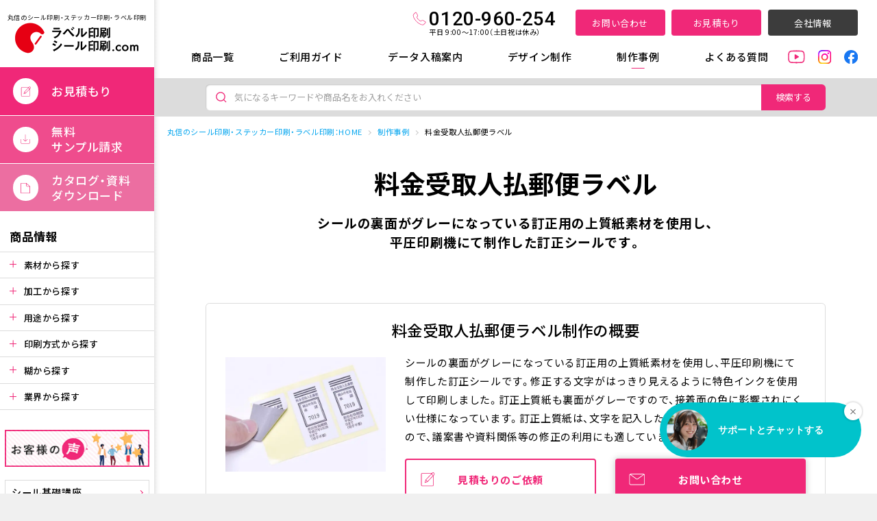

--- FILE ---
content_type: text/html; charset=UTF-8
request_url: https://label-seal-print.com/case/detail56/
body_size: 55520
content:
<!DOCTYPE html><html lang="ja"><head><meta charset="UTF-8"><meta name="viewport" content="width=device-width, initial-scale=1"><meta name="format-detection" content="telephone=no"><style media="all">@import url("https://cdn.jsdelivr.net/npm/yakuhanjp@3.4.1/dist/css/yakuhanjp.min.css");@import url("https://fonts.googleapis.com/css2?family=Noto+Sans+JP:wght@400;500;700&family=Roboto:wght@400;500&display=swap");@import url("https://use.typekit.net/ban0hgx.css");
@charset "UTF-8";#biz_calendar{max-width:250px;margin:auto;font-family:'ヒラギノ角ゴ Pro W3','Hiragino Kaku Gothic Pro','メイリオ',Meiryo,'ＭＳ Ｐゴシック',sans-serif}#biz_calendar p{margin:0;line-height:170%}#biz_calendar p span.boxholiday{background-color:#f63c9f;padding-left:25px;margin-right:10px}#biz_calendar p span.boxeventday{background-color:#64bdeb;padding-left:25px;margin-right:10px}#biz_calendar table.bizcal{margin:10px 0;width:100%;background-color:#fff;table-layout:fixed;border:1px #b5b5b6 solid;line-height:1.6;cursor:default;vertical-align:middle}#biz_calendar table.bizcal th{text-align:center;border-width:0;padding:2px;color:#000;background-color:#dedede}#biz_calendar table.bizcal th:first-child{color:red}#biz_calendar table.bizcal th:nth-last-of-type(1){color:blue}#biz_calendar table.bizcal td{text-align:center;border-width:0;padding:2px;color:#000}#biz_calendar table.bizcal .calmonth{text-align:left;font-weight:700;padding:2px 7px;border:none}#biz_calendar table.bizcal .calbtn{border:none;cursor:pointer}#biz_calendar table.bizcal .holiday{background-color:#f63c9f;color:#fff}#biz_calendar table.bizcal .eventday{background-color:#64bdeb;color:#fff}#biz_calendar table.bizcal .eventday a{color:#fff}#biz_calendar table.bizcal .today{font-weight:700;text-decoration:underline;color:#000}#biz_calendar table.bizcal .today a{font-weight:700;color:#000}#biz_calendar table.bizcal img{vertical-align:middle;box-shadow:none;margin:0}#biz_calendar table.bizcal .down-img{text-align:right}#biz_calendar table.bizcal .today-img{text-align:center}#biz_calendar table.bizcal .up-img{text-align:left}
.lazy-hidden,.entry img.lazy-hidden,img.thumbnail.lazy-hidden{background-color:#fff;background-image:url(//label-seal-print.com/wp-content/plugins/a3-lazy-load/assets/css/loading.gif);background-repeat:no-repeat;background-position:50% 50%}figure.wp-block-image img.lazy-hidden{min-width:150px}picture source[type="image/webp"]{display:block}
@charset "UTF-8";@-webkit-keyframes swing1{0%{-webkit-animation-timing-function:cubic-bezier(.175,.885,.32,1.275);animation-timing-function:cubic-bezier(.175,.885,.32,1.275);-webkit-transform:rotate(0deg) translateY(0);transform:rotate(0deg) translateY(0)}35%{-webkit-animation-timing-function:cubic-bezier(.165,.84,.44,1);animation-timing-function:cubic-bezier(.165,.84,.44,1);-webkit-transform:rotate(5deg) translateY(-10px);transform:rotate(5deg) translateY(-10px)}50%{-webkit-animation-timing-function:cubic-bezier(.175,.885,.32,1.275);animation-timing-function:cubic-bezier(.175,.885,.32,1.275);-webkit-transform:rotate(0deg) translateY(0);transform:rotate(0deg) translateY(0)}85%{-webkit-animation-timing-function:cubic-bezier(.165,.84,.44,1);animation-timing-function:cubic-bezier(.165,.84,.44,1);-webkit-transform:rotate(-5deg) translateY(-10px);transform:rotate(-5deg) translateY(-10px)}100%{-webkit-animation-timing-function:cubic-bezier(.175,.885,.32,1.275);animation-timing-function:cubic-bezier(.175,.885,.32,1.275);-webkit-transform:rotate(0deg) translateY(0);transform:rotate(0deg) translateY(0)}}@keyframes swing1{0%{-webkit-animation-timing-function:cubic-bezier(.175,.885,.32,1.275);animation-timing-function:cubic-bezier(.175,.885,.32,1.275);-webkit-transform:rotate(0deg) translateY(0);transform:rotate(0deg) translateY(0)}35%{-webkit-animation-timing-function:cubic-bezier(.165,.84,.44,1);animation-timing-function:cubic-bezier(.165,.84,.44,1);-webkit-transform:rotate(5deg) translateY(-10px);transform:rotate(5deg) translateY(-10px)}50%{-webkit-animation-timing-function:cubic-bezier(.175,.885,.32,1.275);animation-timing-function:cubic-bezier(.175,.885,.32,1.275);-webkit-transform:rotate(0deg) translateY(0);transform:rotate(0deg) translateY(0)}85%{-webkit-animation-timing-function:cubic-bezier(.165,.84,.44,1);animation-timing-function:cubic-bezier(.165,.84,.44,1);-webkit-transform:rotate(-5deg) translateY(-10px);transform:rotate(-5deg) translateY(-10px)}100%{-webkit-animation-timing-function:cubic-bezier(.175,.885,.32,1.275);animation-timing-function:cubic-bezier(.175,.885,.32,1.275);-webkit-transform:rotate(0deg) translateY(0);transform:rotate(0deg) translateY(0)}}@-webkit-keyframes swing2{0%{-webkit-animation-timing-function:cubic-bezier(.175,.885,.32,1.275);animation-timing-function:cubic-bezier(.175,.885,.32,1.275);-webkit-transform:rotate(0deg) translateY(0);transform:rotate(0deg) translateY(0)}35%{-webkit-animation-timing-function:cubic-bezier(.165,.84,.44,1);animation-timing-function:cubic-bezier(.165,.84,.44,1);-webkit-transform:rotate(-5deg) translateY(-10px);transform:rotate(-5deg) translateY(-10px)}50%{-webkit-animation-timing-function:cubic-bezier(.175,.885,.32,1.275);animation-timing-function:cubic-bezier(.175,.885,.32,1.275);-webkit-transform:rotate(0deg) translateY(0);transform:rotate(0deg) translateY(0)}85%{-webkit-animation-timing-function:cubic-bezier(.165,.84,.44,1);animation-timing-function:cubic-bezier(.165,.84,.44,1);-webkit-transform:rotate(5deg) translateY(-10px);transform:rotate(5deg) translateY(-10px)}100%{-webkit-animation-timing-function:cubic-bezier(.175,.885,.32,1.275);animation-timing-function:cubic-bezier(.175,.885,.32,1.275);-webkit-transform:rotate(0deg) translateY(0);transform:rotate(0deg) translateY(0)}}@keyframes swing2{0%{-webkit-animation-timing-function:cubic-bezier(.175,.885,.32,1.275);animation-timing-function:cubic-bezier(.175,.885,.32,1.275);-webkit-transform:rotate(0deg) translateY(0);transform:rotate(0deg) translateY(0)}35%{-webkit-animation-timing-function:cubic-bezier(.165,.84,.44,1);animation-timing-function:cubic-bezier(.165,.84,.44,1);-webkit-transform:rotate(-5deg) translateY(-10px);transform:rotate(-5deg) translateY(-10px)}50%{-webkit-animation-timing-function:cubic-bezier(.175,.885,.32,1.275);animation-timing-function:cubic-bezier(.175,.885,.32,1.275);-webkit-transform:rotate(0deg) translateY(0);transform:rotate(0deg) translateY(0)}85%{-webkit-animation-timing-function:cubic-bezier(.165,.84,.44,1);animation-timing-function:cubic-bezier(.165,.84,.44,1);-webkit-transform:rotate(5deg) translateY(-10px);transform:rotate(5deg) translateY(-10px)}100%{-webkit-animation-timing-function:cubic-bezier(.175,.885,.32,1.275);animation-timing-function:cubic-bezier(.175,.885,.32,1.275);-webkit-transform:rotate(0deg) translateY(0);transform:rotate(0deg) translateY(0)}}@-webkit-keyframes bounce{from,20%,53%,80%,to{-webkit-animation-timing-function:cubic-bezier(.165,.84,.44,1);animation-timing-function:cubic-bezier(.165,.84,.44,1);-webkit-transform:translate3d(0,0,0);transform:translate3d(0,0,0)}40%,43%{-webkit-animation-timing-function:cubic-bezier(.165,.84,.44,1);animation-timing-function:cubic-bezier(.165,.84,.44,1);-webkit-transform:translate3d(0,-30px,0);transform:translate3d(0,-30px,0)}70%{-webkit-animation-timing-function:cubic-bezier(.165,.84,.44,1);animation-timing-function:cubic-bezier(.165,.84,.44,1);-webkit-transform:translate3d(0,-15px,0);transform:translate3d(0,-15px,0)}90%{-webkit-animation-timing-function:cubic-bezier(.165,.84,.44,1);animation-timing-function:cubic-bezier(.165,.84,.44,1);-webkit-transform:translate3d(0,-4px,0);transform:translate3d(0,-4px,0)}}@keyframes bounce{from,20%,53%,80%,to{-webkit-animation-timing-function:cubic-bezier(.165,.84,.44,1);animation-timing-function:cubic-bezier(.165,.84,.44,1);-webkit-transform:translate3d(0,0,0);transform:translate3d(0,0,0)}40%,43%{-webkit-animation-timing-function:cubic-bezier(.165,.84,.44,1);animation-timing-function:cubic-bezier(.165,.84,.44,1);-webkit-transform:translate3d(0,-30px,0);transform:translate3d(0,-30px,0)}70%{-webkit-animation-timing-function:cubic-bezier(.165,.84,.44,1);animation-timing-function:cubic-bezier(.165,.84,.44,1);-webkit-transform:translate3d(0,-15px,0);transform:translate3d(0,-15px,0)}90%{-webkit-animation-timing-function:cubic-bezier(.165,.84,.44,1);animation-timing-function:cubic-bezier(.165,.84,.44,1);-webkit-transform:translate3d(0,-4px,0);transform:translate3d(0,-4px,0)}}@keyframes swing1{0%{-webkit-animation-timing-function:cubic-bezier(.175,.885,.32,1.275);animation-timing-function:cubic-bezier(.175,.885,.32,1.275);-webkit-transform:rotate(0deg) translateY(0);transform:rotate(0deg) translateY(0)}35%{-webkit-animation-timing-function:cubic-bezier(.165,.84,.44,1);animation-timing-function:cubic-bezier(.165,.84,.44,1);-webkit-transform:rotate(5deg) translateY(-10px);transform:rotate(5deg) translateY(-10px)}50%{-webkit-animation-timing-function:cubic-bezier(.175,.885,.32,1.275);animation-timing-function:cubic-bezier(.175,.885,.32,1.275);-webkit-transform:rotate(0deg) translateY(0);transform:rotate(0deg) translateY(0)}85%{-webkit-animation-timing-function:cubic-bezier(.165,.84,.44,1);animation-timing-function:cubic-bezier(.165,.84,.44,1);-webkit-transform:rotate(-5deg) translateY(-10px);transform:rotate(-5deg) translateY(-10px)}100%{-webkit-animation-timing-function:cubic-bezier(.175,.885,.32,1.275);animation-timing-function:cubic-bezier(.175,.885,.32,1.275);-webkit-transform:rotate(0deg) translateY(0);transform:rotate(0deg) translateY(0)}}@keyframes swing2{0%{-webkit-animation-timing-function:cubic-bezier(.175,.885,.32,1.275);animation-timing-function:cubic-bezier(.175,.885,.32,1.275);-webkit-transform:rotate(0deg) translateY(0);transform:rotate(0deg) translateY(0)}35%{-webkit-animation-timing-function:cubic-bezier(.165,.84,.44,1);animation-timing-function:cubic-bezier(.165,.84,.44,1);-webkit-transform:rotate(-5deg) translateY(-10px);transform:rotate(-5deg) translateY(-10px)}50%{-webkit-animation-timing-function:cubic-bezier(.175,.885,.32,1.275);animation-timing-function:cubic-bezier(.175,.885,.32,1.275);-webkit-transform:rotate(0deg) translateY(0);transform:rotate(0deg) translateY(0)}85%{-webkit-animation-timing-function:cubic-bezier(.165,.84,.44,1);animation-timing-function:cubic-bezier(.165,.84,.44,1);-webkit-transform:rotate(5deg) translateY(-10px);transform:rotate(5deg) translateY(-10px)}100%{-webkit-animation-timing-function:cubic-bezier(.175,.885,.32,1.275);animation-timing-function:cubic-bezier(.175,.885,.32,1.275);-webkit-transform:rotate(0deg) translateY(0);transform:rotate(0deg) translateY(0)}}@keyframes bounce{from,20%,53%,80%,to{-webkit-animation-timing-function:cubic-bezier(.165,.84,.44,1);animation-timing-function:cubic-bezier(.165,.84,.44,1);-webkit-transform:translate3d(0,0,0);transform:translate3d(0,0,0)}40%,43%{-webkit-animation-timing-function:cubic-bezier(.165,.84,.44,1);animation-timing-function:cubic-bezier(.165,.84,.44,1);-webkit-transform:translate3d(0,-30px,0);transform:translate3d(0,-30px,0)}70%{-webkit-animation-timing-function:cubic-bezier(.165,.84,.44,1);animation-timing-function:cubic-bezier(.165,.84,.44,1);-webkit-transform:translate3d(0,-15px,0);transform:translate3d(0,-15px,0)}90%{-webkit-animation-timing-function:cubic-bezier(.165,.84,.44,1);animation-timing-function:cubic-bezier(.165,.84,.44,1);-webkit-transform:translate3d(0,-4px,0);transform:translate3d(0,-4px,0)}}
/*!
 * /**
 *  * MSDropdown - dd.js
 *  * @author: Marghoob Suleman
 *  * @website: https://www.marghoobsuleman.com/
 *  * @version: 4.0.2
 *  * @date: Wed Oct 13 2021 15:19:38 GMT+0530 (India Standard Time)
 *  * msDropdown is free web component: you can redistribute it and/or modify
 *  * it under the terms of the either the MIT License or the Gnu General Public License (GPL) Version 2
 *  * /
 */
.ms-pr{position:relative}.ms-dd:focus-visible{-webkit-box-shadow:0 1px 5px #ddd;box-shadow:0 1px 5px #ddd;outline:none;outline-width:0}.ms-dd{background:#eee;display:inline-block;font-family:Sans-Serif;-webkit-user-select:none;-moz-user-select:none;-ms-user-select:none;user-select:none;vertical-align:top;width:260px}.ms-dd button:focus,.ms-dd input:focus,.ms-dd select:focus,.ms-dd textarea:focus{outline:none}.ms-dd .ms-value-input{border:0;left:20px;position:absolute;top:10px;width:50%}.ms-dd .ms-dd-header{border:1px solid #ccc;border-bottom:none;border-radius:2px;cursor:pointer;min-height:35px;position:relative;width:100%}.ms-dd .ms-dd-header .option-selected{color:#000;display:block;font-weight:600;overflow:hidden;padding:10px 20px 10px 10px;pointer-events:none}.ms-dd .ms-dd-header a{display:block}.ms-dd .ms-dd-header .ms-list-counter,.ms-dd .ms-dd-header input[type=checkbox]{display:none}.ms-dd .ms-dd-header .ms-header-counter{color:#0e76a8;font-weight:400}.ms-dd .ms-dd-header .ms-filter-box{border-bottom:1px solid #ccc;box-sizing:border-box;-webkit-box-sizing:border-box;-moz-box-sizing:border-box;padding:6px 10px}.ms-dd .ms-dd-header .ms-filter-box input,.ms-dd .ms-dd-header .ms-filter-box input:focus,.ms-dd .ms-dd-header .ms-filter-box input:focus-visible{border:1px solid #c3c3c3;box-sizing:border-box;-webkit-box-sizing:border-box;-moz-box-sizing:border-box;height:25px;padding-left:6px;width:100%}.ms-dd .ms-dd-header .ms-filter-box input:focus-visible{outline:1px solid transparent}.ms-dd .ms-dd-option-image,.ms-dd .ms-dd-selected-img{margin-right:5px;max-width:64px;vertical-align:middle}.ms-dd .ms-dd-arrow{height:0;margin-top:-3px;position:absolute;right:10px;top:50%;width:0}.ms-dd .ms-dd-arrow.ms-dd-pointer-down{border:5px solid transparent;border-top-color:#000}.ms-dd .ms-dd-arrow.ms-dd-pointer-up{border:5px solid transparent;border-bottom-color:#000;margin-top:-8px}.ms-dd .ms-options{background:#fff;border:1px solid #ccc;border-top:none;-webkit-box-shadow:0 1px 5px #ddd;box-shadow:0 1px 5px #ddd;display:none;list-style:none;margin:0;overflow:auto;padding:0;position:absolute;width:100%;z-index:9999}.ms-dd .ms-list-option,.ms-dd .ms-optgroup ul .ms-list-option{-webkit-box-align:center;-ms-flex-align:center;align-items:center;border-bottom:1px solid #ddd;color:#333;cursor:pointer;display:-webkit-box;display:-ms-flexbox;display:flex;-webkit-box-pack:start;-ms-flex-pack:start;justify-content:flex-start;overflow:hidden;padding:10px;position:relative;text-decoration:none}.ms-dd .ms-list-option input[type=checkbox],.ms-dd .ms-optgroup ul .ms-list-option input[type=checkbox]{margin-right:5px;vertical-align:middle}.ms-dd .ms-list-option:last-child,.ms-dd .ms-optgroup ul .ms-list-option:last-child{border-bottom:none}.ms-dd .ms-list-option:hover,.ms-dd .ms-optgroup ul .ms-list-option:hover{background:#f3f3f3;color:#000}.ms-dd .ms-list-option.option-selected,.ms-dd .ms-optgroup ul .ms-list-option.option-selected{background:#f6f6f6}.ms-dd .ms-list-option.ico-align-right .ms-dd-option-image,.ms-dd .ms-list-option.ico-align-right .ms-dd-selected-img,.ms-dd .ms-optgroup ul .ms-list-option.ico-align-right .ms-dd-option-image,.ms-dd .ms-optgroup ul .ms-list-option.ico-align-right .ms-dd-selected-img{-webkit-box-ordinal-group:3;-ms-flex-order:2;order:2}.ms-dd .ms-list-option.disabled,.ms-dd .ms-list-option:disabled,.ms-dd .ms-optgroup ul .ms-list-option.disabled,.ms-dd .ms-optgroup ul .ms-list-option:disabled{cursor:default;opacity:.4}.ms-dd .ms-list-option .ms-dd-desc,.ms-dd .ms-optgroup ul .ms-list-option .ms-dd-desc{color:#aaa;display:block;font-weight:400;line-height:1.5em;overflow:hidden;text-shadow:0 1px .5px #fff}.ms-dd .ms-header-middle-content,.ms-dd .ms-middle{display:-webkit-box;display:-ms-flexbox;display:flex;-webkit-box-pack:start;-ms-flex-pack:start;justify-content:flex-start;width:100%}.ms-dd.disabled,.ms-dd:disabled{cursor:default;opacity:.4;pointer-events:none}.ms-dd .ms-optgroup-padding{font-weight:700;padding:10px 10px 0}.ms-dd .ms-optgroup{display:block}.ms-dd .ms-optgroup:hover{background:#fff;color:#000}.ms-dd .ms-optgroup ul{margin:0;padding:0}.ms-dd .ms-optgroup ul .ms-list-option{padding-left:20px}.ms-dd .ms-optgroup ul:last-child{border-bottom:1px solid #ddd}.ms-dd .ms-dd-option-content{width:100%}:focus{outline:none}[data-simplebar]{position:relative;-webkit-box-orient:vertical;-webkit-box-direction:normal;-ms-flex-direction:column;flex-direction:column;-ms-flex-wrap:wrap;flex-wrap:wrap;-webkit-box-pack:start;-ms-flex-pack:start;justify-content:flex-start;-ms-flex-line-pack:start;align-content:flex-start;-webkit-box-align:start;-ms-flex-align:start;align-items:flex-start}.simplebar-wrapper{overflow:hidden;width:inherit;height:inherit;max-width:inherit;max-height:inherit}.simplebar-mask{direction:inherit;position:absolute;overflow:hidden;padding:0;margin:0;left:0;top:0;bottom:0;right:0;width:auto !important;height:auto !important;z-index:0}.simplebar-offset{direction:inherit !important;-webkit-box-sizing:inherit !important;box-sizing:inherit !important;resize:none !important;position:absolute;top:0;left:0;bottom:0;right:0;padding:0;margin:0;-webkit-overflow-scrolling:touch}.simplebar-content-wrapper{direction:inherit;-webkit-box-sizing:border-box !important;box-sizing:border-box !important;position:relative;display:block;height:100%;width:auto;max-width:100%;max-height:100%;scrollbar-width:none;-ms-overflow-style:none}.simplebar-content-wrapper::-webkit-scrollbar,.simplebar-hide-scrollbar::-webkit-scrollbar{width:0;height:0;display:none}.simplebar-content:before,.simplebar-content:after{content:" ";display:table}.simplebar-placeholder{max-height:100%;max-width:100%;width:100%;pointer-events:none}.simplebar-height-auto-observer-wrapper{-webkit-box-sizing:inherit !important;box-sizing:inherit !important;height:100%;width:100%;max-width:1px;position:relative;float:left;max-height:1px;overflow:hidden;z-index:-1;padding:0;margin:0;pointer-events:none;-webkit-box-flex:inherit;-ms-flex-positive:inherit;flex-grow:inherit;-ms-flex-negative:0;flex-shrink:0;-ms-flex-preferred-size:0;flex-basis:0}.simplebar-height-auto-observer{-webkit-box-sizing:inherit;box-sizing:inherit;display:block;opacity:0;position:absolute;top:0;left:0;height:1000%;width:1000%;min-height:1px;min-width:1px;overflow:hidden;pointer-events:none;z-index:-1}.simplebar-track{z-index:1;position:absolute;right:0;bottom:0;pointer-events:none;overflow:hidden}[data-simplebar].simplebar-dragging .simplebar-content{pointer-events:none;-moz-user-select:none;-ms-user-select:none;user-select:none;-webkit-user-select:none}[data-simplebar].simplebar-dragging .simplebar-track{pointer-events:all}.simplebar-scrollbar{position:absolute;left:0;right:0;min-height:10px}.simplebar-scrollbar:before{position:absolute;content:"";background:#787878;border-radius:.4rem;left:0;right:0;-webkit-transition:opacity .2s linear;-o-transition:opacity .2s linear;transition:opacity .2s linear}@media screen and (max-width:768px){.simplebar-scrollbar:before{border-radius:.8rem}}.simplebar-scrollbar.simplebar-visible:before{opacity:1;-webkit-transition:opacity 0s linear;-o-transition:opacity 0s linear;transition:opacity 0s linear}.simplebar-track.simplebar-vertical{top:0;width:11px;right:0;background:#dcdcdc}@media screen and (max-width:768px){.simplebar-track.simplebar-vertical{width:1.8rem}}.simplebar-track.simplebar-vertical .simplebar-scrollbar:before{top:0;bottom:0}.simplebar-track.simplebar-horizontal{left:0;height:10px;background-color:#ebebeb;border-radius:5px}@media screen and (max-width:768px){.simplebar-track.simplebar-horizontal{left:3rem;width:70.8rem;height:1.5rem;border-radius:.75rem}}.simplebar-track.simplebar-horizontal .simplebar-scrollbar:before{height:100%;left:0;right:0}.simplebar-track.simplebar-horizontal .simplebar-scrollbar{right:auto;left:0;top:0;height:10px;min-height:0;min-width:10px;width:auto}@media screen and (max-width:768px){.simplebar-track.simplebar-horizontal .simplebar-scrollbar{height:1.5rem}}[data-simplebar-direction=rtl] .simplebar-track.simplebar-vertical{right:auto;left:0}.hs-dummy-scrollbar-size{direction:rtl;position:fixed;opacity:0;visibility:hidden;height:500px;width:500px;overflow-y:hidden;overflow-x:scroll}.simplebar-hide-scrollbar{position:fixed;left:0;visibility:hidden;overflow-y:scroll;scrollbar-width:none;-ms-overflow-style:none}.slick-slider{position:relative;display:block;-webkit-box-sizing:border-box;box-sizing:border-box;-webkit-touch-callout:none;-webkit-user-select:none;-moz-user-select:none;-ms-user-select:none;user-select:none;-ms-touch-action:pan-y;touch-action:pan-y;-webkit-tap-highlight-color:transparent}.slick-list{position:relative;overflow:hidden;display:block;margin:0;padding:0}.slick-list:focus{outline:none}.slick-list.dragging{cursor:pointer;cursor:hand}.slick-slider .slick-track,.slick-slider .slick-list{-webkit-transform:translate3d(0,0,0);transform:translate3d(0,0,0)}.slick-track{position:relative;left:0;top:0;display:block;margin-left:auto;margin-right:auto}.slick-track:before,.slick-track:after{content:"";display:table}.slick-track:after{clear:both}.slick-loading .slick-track{visibility:hidden}.slick-slide{float:left;height:100%;min-height:1px;display:none}[dir=rtl] .slick-slide{float:right}.slick-slide img{display:block}.slick-slide.slick-loading img{display:none}.slick-slide.dragging img{pointer-events:none}.slick-initialized .slick-slide{display:block}.slick-loading .slick-slide{visibility:hidden}.slick-vertical .slick-slide{display:block;height:auto;border:1px solid transparent}.slick-arrow.slick-hidden{display:none}html,body,div,span,applet,object,iframe,h1,h2,h3,h4,h5,h6,p,blockquote,pre,a,abbr,acronym,address,big,cite,code,del,dfn,em,img,ins,kbd,q,s,samp,small,strike,strong,sub,sup,tt,var,b,u,i,center,dl,dt,dd,ol,ul,li,fieldset,form,input,textarea,label,legend,table,caption,tbody,tfoot,thead,tr,th,td,main,article,aside,canvas,details,embed,figure,figcaption,footer,header,hgroup,menu,nav,output,ruby,section,summary,time,mark,audio,video{margin:0;padding:0;border:0;font-size:100%;font:inherit;vertical-align:baseline;-webkit-box-sizing:border-box;box-sizing:border-box}main,article,aside,details,figcaption,figure,footer,header,hgroup,menu,nav,section{display:block}ol,ul{list-style:none}blockquote,q{quotes:none}blockquote:before,blockquote:after,q:before,q:after{content:"";content:none}table{border-collapse:collapse;border-spacing:0}img,svg,iframe{vertical-align:top}button{font-family:inherit}html,body,div,span,applet,object,iframe,h1,h2,h3,h4,h5,h6,p,blockquote,pre,a,abbr,acronym,address,big,cite,code,del,dfn,em,img,ins,kbd,q,s,samp,small,strike,strong,sub,sup,tt,var,b,u,i,center,dl,dt,dd,ol,ul,li,fieldset,form,input,textarea,label,legend,table,caption,tbody,tfoot,thead,tr,th,td,main,article,aside,canvas,details,embed,figure,figcaption,footer,header,hgroup,menu,nav,output,ruby,section,summary,time,mark,audio,video{margin:0;padding:0;border:0;font-size:100%;font:inherit;vertical-align:baseline;-webkit-box-sizing:border-box;box-sizing:border-box}main,article,aside,details,figcaption,figure,footer,header,hgroup,menu,nav,section{display:block}ol,ul{list-style:none}blockquote,q{quotes:none}blockquote:before,blockquote:after,q:before,q:after{content:"";content:none}table{border-collapse:collapse;border-spacing:0}img,svg,iframe{vertical-align:top}button{font-family:inherit}html{font-size:10px}@media screen and (max-width:1366px){html{font-size:.7320644217vw}}@media screen and (max-width:768px){html{font-size:1.3020833333vw}}@supports (-webkit-touch-callout:none){html{height:-webkit-fill-available}}body{text-justify:inter-ideograph;word-break:break-all;color:#000;background:#f0f0f0;font-family:YakuHanJP,"Noto Sans JP",sans-serif;font-size:1.6rem;letter-spacing:.04em;line-height:1.8}@media screen and (max-width:768px){body{font-size:2.8rem}}body.is-show-nav,body.is-show-modal{overflow:hidden}@supports (-webkit-touch-callout:none){body{height:-webkit-fill-available}}a{color:#05a6ef;outline:none;text-decoration:underline;-webkit-tap-highlight-color:rgba(0,0,0,0)}@media screen and (min-width:769px){a:hover,a:active{text-decoration:none}}sub{font-size:smaller}img{max-width:100%;height:auto}::-moz-selection{background:#000;color:#fff}::selection{background:#000;color:#fff}.center-inline{text-align:center}.border-gray{border:1px solid #c8c8c8}.slide-up-in{will-change:opacity,transform;opacity:0;-webkit-transform:translateY(6rem);-ms-transform:translateY(6rem);transform:translateY(6rem);-webkit-transition:opacity 1s cubic-bezier(.39,.575,.565,1),-webkit-transform 1.2s cubic-bezier(.165,.84,.44,1);transition:opacity 1s cubic-bezier(.39,.575,.565,1),-webkit-transform 1.2s cubic-bezier(.165,.84,.44,1);-o-transition:opacity 1s cubic-bezier(.39,.575,.565,1),transform 1.2s cubic-bezier(.165,.84,.44,1);transition:opacity 1s cubic-bezier(.39,.575,.565,1),transform 1.2s cubic-bezier(.165,.84,.44,1);transition:opacity 1s cubic-bezier(.39,.575,.565,1),transform 1.2s cubic-bezier(.165,.84,.44,1),-webkit-transform 1.2s cubic-bezier(.165,.84,.44,1)}@media screen and (max-width:768px){.slide-up-in{-webkit-transform:translateY(4rem);-ms-transform:translateY(4rem);transform:translateY(4rem)}}.slide-up-in.is-inview{opacity:1;-webkit-transform:translateY(0);-ms-transform:translateY(0);transform:translateY(0)}@media screen and (max-width:768px){.only-pc{display:none !important}}@media screen and (min-width:769px){.only-sp{display:none !important}}.js-fit-image{width:100%;height:100%;-o-object-fit:cover;object-fit:cover;font-family:"object-fit: cover;"}.js-disabled{pointer-events:none;opacity:.3}.text-align-center{text-align:center}.text-align-left{text-align:left}.text-align-right{text-align:right}.color-pink{color:#f02878}.layout-container{min-height:calc(var(--vh, 1vh) * 100)}.layout-container__inner{width:100%;max-width:136.6rem;margin-left:auto;margin-right:auto;position:relative;display:-webkit-box;display:-ms-flexbox;display:flex;background:#fff}@media screen and (max-width:768px){.layout-container__inner{display:block}}.layout-content{position:relative;-webkit-box-flex:1;-ms-flex:1;flex:1;padding-top:20rem;z-index:0}.layout-content.front-layout{padding-top:18rem}@media screen and (max-width:768px){.layout-content,.layout-content.front-layout{padding-top:10rem}}.layout-content:after{width:1rem;height:100%;position:absolute;top:0;left:0;content:"";display:block;background:-o-linear-gradient(left,#000 0%,rgba(0,0,0,.3) 50%,rgba(0,0,0,0) 100%);background:-webkit-gradient(linear,left top,right top,from(#000),color-stop(50%,rgba(0,0,0,.3)),to(rgba(0,0,0,0)));background:linear-gradient(to right,#000 0%,rgba(0,0,0,.3) 50%,rgba(0,0,0,0) 100%);opacity:.1;pointer-events:none}@media screen and (max-width:768px){.layout-content:after{display:none}}.layout-footer{position:relative;padding:5rem 0 4rem;color:#fff;background:#3c3c3c}@media screen and (max-width:768px){.layout-footer{padding:10rem 0 10rem}}.layout-footer__top,.layout-footer__middle,.layout-footer__bottom{width:100%;max-width:120rem;margin-left:auto;margin-right:auto;position:relative}@media screen and (max-width:768px){.layout-footer__top,.layout-footer__middle,.layout-footer__bottom{width:100%;max-width:70.8rem;margin-left:auto;margin-right:auto}}.layout-footer__middle{display:-webkit-box;display:-ms-flexbox;display:flex;-webkit-box-pack:justify;-ms-flex-pack:justify;justify-content:space-between;margin-top:6.5rem}@media screen and (max-width:768px){.layout-footer__middle{display:block;margin-top:10.4rem}}.layout-footer__middle-sitemap{display:-webkit-box;display:-ms-flexbox;display:flex}@media screen and (max-width:768px){.layout-footer__middle-sitemap{display:block;margin-top:9.6rem}}.layout-footer__bottom{display:-webkit-box;display:-ms-flexbox;display:flex;-webkit-box-orient:horizontal;-webkit-box-direction:reverse;-ms-flex-direction:row-reverse;flex-direction:row-reverse;-webkit-box-pack:justify;-ms-flex-pack:justify;justify-content:space-between;margin-top:15rem}@media screen and (max-width:768px){.layout-footer__bottom{-webkit-box-orient:vertical;-webkit-box-direction:normal;-ms-flex-direction:column;flex-direction:column;margin-top:10.4rem}}.layout-header{width:24rem;padding-bottom:4rem}@media screen and (max-width:768px){.layout-header{background:#fff;position:fixed;z-index:999;left:0;top:0;display:-webkit-box;display:-ms-flexbox;display:flex;-webkit-box-align:center;-ms-flex-align:center;align-items:center;width:100%;height:10rem;padding:0 0 0 3rem}}@media screen and (max-width:768px){.layout-header:before{content:"";background:#fff;position:absolute;z-index:-1;left:0;top:0;width:100%;height:100%}}@media screen and (min-width:769px){.layout-header__overlay{display:none}}@media screen and (max-width:768px){.layout-header__overlay{position:absolute;z-index:-2;left:0;top:0;background:rgba(0,0,0,.8);width:100%;height:100vh}}.layout-header__top{width:112.6rem;z-index:9}@media screen and (min-width:769px){.layout-header__top{position:absolute;top:0;right:0}}@media screen and (max-width:768px){.layout-header__top{display:-webkit-box;display:-ms-flexbox;display:flex;-webkit-box-orient:vertical;-webkit-box-direction:normal;-ms-flex-direction:column;flex-direction:column;width:100%}}.layout-header__top-1st{display:-webkit-box;display:-ms-flexbox;display:flex;-webkit-box-pack:end;-ms-flex-pack:end;justify-content:flex-end;-webkit-box-align:center;-ms-flex-align:center;align-items:center;padding:1.5rem 3rem 0 0}@media screen and (max-width:768px){.layout-header__top-1st{-webkit-box-ordinal-group:2;-ms-flex-order:1;order:1;-webkit-box-orient:vertical;-webkit-box-direction:normal;-ms-flex-direction:column;flex-direction:column;-webkit-box-pack:start;-ms-flex-pack:start;justify-content:flex-start;padding:5rem 3rem}}.layout-header__top-2nd{display:-webkit-box;display:-ms-flexbox;display:flex;-webkit-box-pack:end;-ms-flex-pack:end;justify-content:flex-end;-webkit-box-align:center;-ms-flex-align:center;align-items:center;margin-top:1.5rem;padding:0 3rem 0 0}@media screen and (max-width:768px){.layout-header__top-2nd{-webkit-box-ordinal-group:3;-ms-flex-order:2;order:2;-webkit-box-orient:vertical;-webkit-box-direction:normal;-ms-flex-direction:column;flex-direction:column;margin-top:0;padding:0}}.layout-header__top-3rd{margin-top:1.5rem;background:#dcdcdc}@media screen and (max-width:768px){.layout-header__top-3rd{-webkit-box-ordinal-group:1;-ms-flex-order:0;order:0;margin-top:0}}@media screen and (max-width:768px){.layout-header__side{padding-bottom:20rem}}@media screen and (max-width:768px){.layout-header__overlay{opacity:0;pointer-events:none;-webkit-transition:opacity .3s cubic-bezier(.39,.575,.565,1);-o-transition:opacity .3s cubic-bezier(.39,.575,.565,1);transition:opacity .3s cubic-bezier(.39,.575,.565,1)}}@media screen and (max-width:768px){.is-show-nav .layout-header__overlay{opacity:1;pointer-events:auto}}.layout-loading{position:fixed;top:0;left:0;width:100%;height:100%;background:#fff;z-index:99999;display:-webkit-box;display:-ms-flexbox;display:flex;-webkit-box-orient:vertical;-webkit-box-direction:normal;-ms-flex-direction:column;flex-direction:column;-webkit-box-pack:center;-ms-flex-pack:center;justify-content:center;-webkit-box-align:center;-ms-flex-align:center;align-items:center;pointer-events:auto}.is-loaded .layout-loading{opacity:0;pointer-events:none}.button-pagetop{opacity:0;position:fixed;right:1.5rem;bottom:9rem;display:-webkit-box;display:-ms-flexbox;display:flex;-webkit-box-orient:vertical;-webkit-box-direction:normal;-ms-flex-direction:column;flex-direction:column;-webkit-box-pack:center;-ms-flex-pack:center;justify-content:center;-webkit-box-align:center;-ms-flex-align:center;align-items:center;z-index:99;-webkit-transition:.3s;-o-transition:.3s;transition:.3s}.button-pagetop.show{opacity:1}.button-pagetop a{position:relative;display:-webkit-box;display:-ms-flexbox;display:flex;-webkit-box-pack:center;-ms-flex-pack:center;justify-content:center;-webkit-box-align:center;-ms-flex-align:center;align-items:center;background:#f02878;padding-top:1rem;width:7rem;height:7rem;border-radius:50%;text-decoration:none;-webkit-transition:.3s;-o-transition:.3s;transition:.3s;-webkit-box-shadow:0 0 1rem rgba(0,0,0,.2);box-shadow:0 0 1rem rgba(0,0,0,.2)}.button-pagetop a:after{width:2.2rem;height:2.2rem;content:"";display:block;-webkit-box-sizing:border-box;box-sizing:border-box;border-top:.4rem solid #fff;border-left:.4rem solid #fff;-webkit-transform:rotate(45deg);-ms-transform:rotate(45deg);transform:rotate(45deg)}.button-pagetop a.is-on{opacity:.7}@media screen and (max-width:768px){.button-pagetop{bottom:5rem}.button-pagetop a{width:10rem;height:10rem}}.footer-company__heading{font-size:1.8rem;line-height:1}@media screen and (max-width:768px){.footer-company__heading{font-size:3.6rem}}.footer-company__text{margin-top:1rem;font-size:1.4rem;line-height:1.7142857143}@media screen and (max-width:768px){.footer-company__text{margin-top:3rem;font-size:2.8rem;line-height:1.7857142857}}.footer-copyright{font-size:1.2rem;line-height:1}@media screen and (max-width:768px){.footer-copyright{font-size:2.2rem;line-height:1.8181818182;margin-top:7rem}}.footer-logo{width:100%;max-width:18rem;margin-left:auto;margin-right:auto}@media screen and (max-width:768px){.footer-logo{width:100%;max-width:36rem;margin-left:auto;margin-right:auto}}.footer-menu{display:-webkit-box;display:-ms-flexbox;display:flex;font-size:1.2rem;line-height:1}@media screen and (max-width:768px){.footer-menu{font-size:2.4rem}}.footer-menu__item:nth-of-type(n+2){margin-left:1rem;padding-left:calc(1px + 1rem);border-left:1px solid #fff}@media screen and (max-width:768px){.footer-menu__item:nth-of-type(n+2){margin-left:3rem;padding-left:calc(1px + 3rem)}}.footer-menu__item a{color:#fff;text-decoration:none;-webkit-transition:opacity .1s cubic-bezier(.39,.575,.565,1);-o-transition:opacity .1s cubic-bezier(.39,.575,.565,1);transition:opacity .1s cubic-bezier(.39,.575,.565,1)}.footer-menu__item a.is-on{opacity:.7}.footer-office{margin-top:3rem;color:#dddbde;font-size:1.4rem;line-height:1.7142857143}@media screen and (max-width:768px){.footer-office{margin-top:4rem;font-size:2.8rem;line-height:1.7857142857}}.footer-sitemap{font-size:1.4rem;line-height:1.7142857143}@media screen and (max-width:768px){.footer-sitemap{font-size:2.8rem;line-height:2.1428571429}}@media screen and (min-width:769px){.footer-sitemap:nth-of-type(n+2){margin-left:14rem}}@media screen and (min-width:769px){.footer-sitemap__item:nth-of-type(n+2){margin-top:1.5rem}}.footer-sitemap__item a{color:#fff;text-decoration:none;-webkit-transition:opacity .1s cubic-bezier(.39,.575,.565,1);-o-transition:opacity .1s cubic-bezier(.39,.575,.565,1);transition:opacity .1s cubic-bezier(.39,.575,.565,1)}.footer-sitemap__item a.is-on{opacity:.7}.button-hamburger{position:absolute;top:0;right:0;padding:0;outline:none;border:none;background:0 0;cursor:pointer;display:none}@media screen and (max-width:768px){.button-hamburger{background:#f02878;display:block;width:10rem;height:10rem}}.button-hamburger__line{position:absolute;top:calc(50% - 0.2rem / 2);left:calc(50% - 4rem / 2);width:4rem;height:.2rem;background:#fff;border-radius:2px;-webkit-transition:top .1s cubic-bezier(.39,.575,.565,1) .1s,left .1s cubic-bezier(.39,.575,.565,1) .1s,width .1s cubic-bezier(.39,.575,.565,1) .1s,height .1s cubic-bezier(.39,.575,.565,1) .1s,border-radius .1s cubic-bezier(.39,.575,.565,1) .1s,opacity .1s cubic-bezier(.39,.575,.565,1) .1s,background-color .2s cubic-bezier(.39,.575,.565,1),-webkit-transform .1s cubic-bezier(.39,.575,.565,1);transition:top .1s cubic-bezier(.39,.575,.565,1) .1s,left .1s cubic-bezier(.39,.575,.565,1) .1s,width .1s cubic-bezier(.39,.575,.565,1) .1s,height .1s cubic-bezier(.39,.575,.565,1) .1s,border-radius .1s cubic-bezier(.39,.575,.565,1) .1s,opacity .1s cubic-bezier(.39,.575,.565,1) .1s,background-color .2s cubic-bezier(.39,.575,.565,1),-webkit-transform .1s cubic-bezier(.39,.575,.565,1);-o-transition:top .1s cubic-bezier(.39,.575,.565,1) .1s,left .1s cubic-bezier(.39,.575,.565,1) .1s,width .1s cubic-bezier(.39,.575,.565,1) .1s,height .1s cubic-bezier(.39,.575,.565,1) .1s,transform .1s cubic-bezier(.39,.575,.565,1),border-radius .1s cubic-bezier(.39,.575,.565,1) .1s,opacity .1s cubic-bezier(.39,.575,.565,1) .1s,background-color .2s cubic-bezier(.39,.575,.565,1);transition:top .1s cubic-bezier(.39,.575,.565,1) .1s,left .1s cubic-bezier(.39,.575,.565,1) .1s,width .1s cubic-bezier(.39,.575,.565,1) .1s,height .1s cubic-bezier(.39,.575,.565,1) .1s,transform .1s cubic-bezier(.39,.575,.565,1),border-radius .1s cubic-bezier(.39,.575,.565,1) .1s,opacity .1s cubic-bezier(.39,.575,.565,1) .1s,background-color .2s cubic-bezier(.39,.575,.565,1);transition:top .1s cubic-bezier(.39,.575,.565,1) .1s,left .1s cubic-bezier(.39,.575,.565,1) .1s,width .1s cubic-bezier(.39,.575,.565,1) .1s,height .1s cubic-bezier(.39,.575,.565,1) .1s,transform .1s cubic-bezier(.39,.575,.565,1),border-radius .1s cubic-bezier(.39,.575,.565,1) .1s,opacity .1s cubic-bezier(.39,.575,.565,1) .1s,background-color .2s cubic-bezier(.39,.575,.565,1),-webkit-transform .1s cubic-bezier(.39,.575,.565,1)}.button-hamburger__line:nth-of-type(1){top:calc(50% - 0.2rem / 2 - 1.5rem)}.button-hamburger__line:nth-of-type(3){top:calc(50% - 0.2rem / 2 + 1.5rem)}.is-show-nav .button-hamburger__line{position:absolute;top:calc(50% - 0.4rem / 2);left:calc(50% - 5rem / 2);width:5rem;height:.4rem;-webkit-transition:top .1s cubic-bezier(.39,.575,.565,1),left .1s cubic-bezier(.39,.575,.565,1) .1s,width .1s cubic-bezier(.39,.575,.565,1) .1s,height .1s cubic-bezier(.39,.575,.565,1) .1s,border-radius .1s cubic-bezier(.39,.575,.565,1) .1s,opacity .1s cubic-bezier(.39,.575,.565,1),background-color .2s cubic-bezier(.39,.575,.565,1),-webkit-transform .1s cubic-bezier(.39,.575,.565,1) .1s;transition:top .1s cubic-bezier(.39,.575,.565,1),left .1s cubic-bezier(.39,.575,.565,1) .1s,width .1s cubic-bezier(.39,.575,.565,1) .1s,height .1s cubic-bezier(.39,.575,.565,1) .1s,border-radius .1s cubic-bezier(.39,.575,.565,1) .1s,opacity .1s cubic-bezier(.39,.575,.565,1),background-color .2s cubic-bezier(.39,.575,.565,1),-webkit-transform .1s cubic-bezier(.39,.575,.565,1) .1s;-o-transition:top .1s cubic-bezier(.39,.575,.565,1),left .1s cubic-bezier(.39,.575,.565,1) .1s,width .1s cubic-bezier(.39,.575,.565,1) .1s,height .1s cubic-bezier(.39,.575,.565,1) .1s,transform .1s cubic-bezier(.39,.575,.565,1) .1s,border-radius .1s cubic-bezier(.39,.575,.565,1) .1s,opacity .1s cubic-bezier(.39,.575,.565,1),background-color .2s cubic-bezier(.39,.575,.565,1);transition:top .1s cubic-bezier(.39,.575,.565,1),left .1s cubic-bezier(.39,.575,.565,1) .1s,width .1s cubic-bezier(.39,.575,.565,1) .1s,height .1s cubic-bezier(.39,.575,.565,1) .1s,transform .1s cubic-bezier(.39,.575,.565,1) .1s,border-radius .1s cubic-bezier(.39,.575,.565,1) .1s,opacity .1s cubic-bezier(.39,.575,.565,1),background-color .2s cubic-bezier(.39,.575,.565,1);transition:top .1s cubic-bezier(.39,.575,.565,1),left .1s cubic-bezier(.39,.575,.565,1) .1s,width .1s cubic-bezier(.39,.575,.565,1) .1s,height .1s cubic-bezier(.39,.575,.565,1) .1s,transform .1s cubic-bezier(.39,.575,.565,1) .1s,border-radius .1s cubic-bezier(.39,.575,.565,1) .1s,opacity .1s cubic-bezier(.39,.575,.565,1),background-color .2s cubic-bezier(.39,.575,.565,1),-webkit-transform .1s cubic-bezier(.39,.575,.565,1) .1s}.is-show-nav .button-hamburger__line:nth-of-type(1){top:50%;-webkit-transform:rotate(45deg);-ms-transform:rotate(45deg);transform:rotate(45deg)}.is-show-nav .button-hamburger__line:nth-of-type(2){opacity:0}.is-show-nav .button-hamburger__line:nth-of-type(3){top:50%;-webkit-transform:rotate(-45deg);-ms-transform:rotate(-45deg);transform:rotate(-45deg)}.button-search{padding:0;outline:none;border:none;background:0 0;cursor:pointer;display:none}@media screen and (min-width:769px){.button-search{display:none}}@media screen and (max-width:768px){.button-search{position:absolute;top:0;right:10rem;width:10rem;height:10rem;display:-webkit-box;display:-ms-flexbox;display:flex;-webkit-box-pack:center;-ms-flex-pack:center;justify-content:center;-webkit-box-align:center;-ms-flex-align:center;align-items:center}}@media screen and (max-width:768px){.button-search:before{width:3.6rem;height:3.6rem;content:"";display:block;background:url(//label-seal-print.com/assets/css/../img/common/icn_search.svg) no-repeat center center;background-size:contain;pointer-events:none}}.header-badge{margin-top:1.5rem;padding:0 .7rem;text-align:center}@media screen and (max-width:768px){.header-badge{margin-top:10rem;padding:0 3rem}}.header-badge__item{padding:.5rem 0;border-bottom:1px solid #dcdcdc}@media screen and (max-width:768px){.header-badge__item{padding:.9rem 0}}.header-badge__item img{width:20rem}@media screen and (max-width:768px){.header-badge__item img{width:29.2rem}}.header-banner{margin-top:4rem;padding:0 .7rem}@media screen and (max-width:768px){.header-banner{margin-top:12rem;padding:0 3rem}}.header-banner__heading{padding:0 .8rem;font-size:1.8rem;font-weight:700;line-height:1}@media screen and (max-width:768px){.header-banner__heading{padding:0;font-size:4rem}}.header-banner__list{margin-top:1.5rem}@media screen and (max-width:768px){.header-banner__list{display:-webkit-box;display:-ms-flexbox;display:flex;-ms-flex-wrap:wrap;flex-wrap:wrap;-webkit-box-pack:justify;-ms-flex-pack:justify;justify-content:space-between;margin-top:4rem}}@media screen and (max-width:768px){.header-banner__item{width:31rem}}@media screen and (min-width:769px){.header-banner__item:nth-of-type(n+2){margin-top:.8rem}}@media screen and (max-width:768px){.header-banner__item:nth-of-type(n+3){margin-top:2rem}}.header-banner__item a{-webkit-transition:opacity .1s cubic-bezier(.39,.575,.565,1);-o-transition:opacity .1s cubic-bezier(.39,.575,.565,1);transition:opacity .1s cubic-bezier(.39,.575,.565,1)}.header-banner__item a.is-on{opacity:.7}.header-button{display:-webkit-box;display:-ms-flexbox;display:flex;margin-left:3rem;font-size:1.4rem}@media screen and (max-width:768px){.header-button{margin-left:0;margin-top:3.4rem;font-size:3rem}}.header-button__item:nth-of-type(n+2){margin-left:1rem}@media screen and (max-width:768px){.header-button__item:nth-of-type(n+2){margin-left:2rem}}.header-button__item a{width:14rem;height:4rem;display:-webkit-box;display:-ms-flexbox;display:flex;-webkit-box-pack:center;-ms-flex-pack:center;justify-content:center;-webkit-box-align:center;-ms-flex-align:center;align-items:center;text-decoration:none;color:#fff;background:#3c3c3c;border-radius:.4rem;-webkit-transition:opacity .1s cubic-bezier(.39,.575,.565,1);-o-transition:opacity .1s cubic-bezier(.39,.575,.565,1);transition:opacity .1s cubic-bezier(.39,.575,.565,1)}@media screen and (max-width:768px){.header-button__item a{width:31rem;height:8rem;border-radius:.8rem}}.header-button__item a.is-on{opacity:.7}.header-button__item--primary a{background:#f02878}.header-cta{font-size:1.8rem;line-height:1.3333333333;font-weight:500}@media screen and (max-width:768px){.header-cta{font-size:3.6rem}}@media screen and (min-width:769px){.header-cta__item:nth-of-type(n+2){margin-top:1px}}.header-cta__item a{position:relative;display:-webkit-box;display:-ms-flexbox;display:flex;-webkit-box-align:center;-ms-flex-align:center;align-items:center;height:7.4rem;padding-left:8rem;color:#fff;text-decoration:none;-webkit-transition:opacity .1s cubic-bezier(.39,.575,.565,1);-o-transition:opacity .1s cubic-bezier(.39,.575,.565,1);transition:opacity .1s cubic-bezier(.39,.575,.565,1)}@media screen and (max-width:768px){.header-cta__item a{-webkit-box-pack:center;-ms-flex-pack:center;justify-content:center;height:13rem;padding-left:7rem}}.header-cta__item a.is-on{opacity:.7}.header-cta__item a:before{width:4rem;height:4rem;border-radius:100%;position:absolute;top:calc(50% - 2rem);left:2rem;content:"";display:block;background-color:#fff;background-repeat:no-repeat;background-position:center center}@media screen and (max-width:768px){.header-cta__item a:before{width:8rem;height:8rem;border-radius:100%;position:absolute;top:calc(50% - 8rem / 2);left:2rem}}.header-cta__item--estimate a{background:#f02878}.header-cta__item--estimate a:before{background-image:url(//label-seal-print.com/assets/css/../img/common/icn_estimate.svg);background-size:1.8rem auto}@media screen and (max-width:768px){.header-cta__item--estimate a:before{background-size:3.4rem auto}}.header-cta__item--sample a{background:#ef4c8d}.header-cta__item--sample a:before{background-image:url(//label-seal-print.com/assets/css/../img/common/icn_sample.svg);background-size:1.5rem auto}@media screen and (max-width:768px){.header-cta__item--sample a:before{background-size:2.8rem auto}}.header-cta__item--catalog a{background:#ec6ea1}.header-cta__item--catalog a:before{background-image:url(//label-seal-print.com/assets/css/../img/common/icn_catalog.svg);background-size:1.4rem auto}@media screen and (max-width:768px){.header-cta__item--catalog a:before{background-size:2.6rem auto}}.header-logo{padding:2rem 10px;text-align:center}.header-logo-link{display:flex;flex-direction:column;flex-wrap:nowrap;justify-content:center;align-items:center;text-decoration:none !important;gap:5px 0}.header-logo-img{display:block;width:100%;height:auto}.header-logo-text{color:#333 !important;text-align:center;text-decoration:none !important;font-size:9px;font-family:YakuHanJP,"Noto Sans JP",sans-serif;font-weight:500;line-height:1.5}@media screen and (max-width:768px){.header-logo{width:clamp(220px, 68.75vw, 360px);height:auto;padding:0}.header-logo-link{display:flex;flex-direction:row;justify-content:flex-start;align-items:center;gap:0 10px;line-height:1.5}.header-logo-img{display:block;width:clamp(120px, 37.5vw, 220px);max-width:100%;height:auto;line-height:1.5}.header-logo img{height:8rem;width:auto}.header-logo-text{text-align:left;font-size:clamp(9px, 2.8vw, 12px);max-width:140px;line-height:1.5}}.header-main-menu{margin-top:3rem}@media screen and (max-width:768px){.header-main-menu{margin-top:0}}@media screen and (max-width:768px){.header-main-menu+.header-main-menu{margin-top:11rem}}.header-main-menu__heading{padding:0 1.5rem;font-size:1.8rem;font-weight:700;line-height:1}@media screen and (max-width:768px){.header-main-menu__heading{padding:0 3rem;font-size:4rem}}.header-main-menu__1st{margin-top:1.5rem;border-bottom:solid 1px #dcdcdc;font-size:1.4rem;font-weight:500}@media screen and (max-width:768px){.header-main-menu__1st{margin-top:4rem;border-bottom-width:.2rem;font-size:3rem}}.header-main-menu__1st a{display:-webkit-box;display:-ms-flexbox;display:flex;-webkit-box-align:center;-ms-flex-align:center;align-items:center;line-height:1.4;padding:1rem 1rem 1rem 3.7rem;color:#000;text-decoration:none;-webkit-transition:color .1s cubic-bezier(.39,.575,.565,1);-o-transition:color .1s cubic-bezier(.39,.575,.565,1);transition:color .1s cubic-bezier(.39,.575,.565,1)}@media screen and (max-width:768px){.header-main-menu__1st a{height:10rem}}.header-main-menu__1st a.is-on{color:#f02878}.header-main-menu__1st-item{border-top:solid 1px #dcdcdc;-webkit-transition:background-color .2s cubic-bezier(.39,.575,.565,1);-o-transition:background-color .2s cubic-bezier(.39,.575,.565,1);transition:background-color .2s cubic-bezier(.39,.575,.565,1)}@media screen and (max-width:768px){.header-main-menu__1st-item{border-top-width:.2rem}}.header-main-menu__1st-item.is-show{background:#fde9f1}.header-main-menu__1st-item.is-show>.header-main-menu__toggle{background:#fff}.header-main-menu__2nd{display:none}.header-main-menu__2nd.is-show{display:block}.header-main-menu__2nd-item{border-top:1px solid #fff}@media screen and (max-width:768px){.header-main-menu__2nd-item{border-top-width:.2rem}}.header-main-menu__3rd{display:none;padding-bottom:1rem}@media screen and (max-width:768px){.header-main-menu__3rd{margin-top:-1.5rem}}.header-main-menu__3rd.is-show{display:block}@media screen and (max-width:768px){.header-main-menu__3rd-item:last-of-type{padding-bottom:1.5rem}}.header-main-menu__3rd a{padding:1rem 1rem 1rem 3.7rem;line-height:1.4;-webkit-transition:color .1s cubic-bezier(.39,.575,.565,1);-o-transition:color .1s cubic-bezier(.39,.575,.565,1);transition:color .1s cubic-bezier(.39,.575,.565,1)}@media screen and (max-width:768px){.header-main-menu__3rd a{height:6rem;padding-left:15.6rem}}.header-main-menu__3rd a.is-on{color:#f02878}.header-main-menu__toggle{position:relative;display:-webkit-box;display:-ms-flexbox;display:flex;-webkit-box-align:center;-ms-flex-align:center;align-items:center;height:4rem;padding-left:3.7rem;cursor:pointer;-webkit-transition:color .1s cubic-bezier(.39,.575,.565,1),background-color .2s cubic-bezier(.39,.575,.565,1);-o-transition:color .1s cubic-bezier(.39,.575,.565,1),background-color .2s cubic-bezier(.39,.575,.565,1);transition:color .1s cubic-bezier(.39,.575,.565,1),background-color .2s cubic-bezier(.39,.575,.565,1)}@media screen and (max-width:768px){.header-main-menu__toggle{height:10rem;padding-left:9.5rem}}.header-main-menu__toggle.is-on{color:#f02878}.header-main-menu__toggle:before,.header-main-menu__toggle:after{width:calc(1px + 1rem);height:1px;position:absolute;top:calc(50% - 1px);left:1.5rem;content:"";display:block;background:#f02878}@media screen and (max-width:768px){.header-main-menu__toggle:before,.header-main-menu__toggle:after{width:3.2rem;height:.2rem;position:absolute;top:calc(50% - 0.2rem / 2);left:3rem}}.header-main-menu__toggle:after{-webkit-transform:rotate(90deg);-ms-transform:rotate(90deg);transform:rotate(90deg);-webkit-transition:-webkit-transform .2s cubic-bezier(.39,.575,.565,1);transition:-webkit-transform .2s cubic-bezier(.39,.575,.565,1);-o-transition:transform .2s cubic-bezier(.39,.575,.565,1);transition:transform .2s cubic-bezier(.39,.575,.565,1);transition:transform .2s cubic-bezier(.39,.575,.565,1),-webkit-transform .2s cubic-bezier(.39,.575,.565,1)}.header-main-menu__toggle.is-show:after{-webkit-transform:rotate(0deg);-ms-transform:rotate(0deg);transform:rotate(0deg)}.header-menu{display:-webkit-box;display:-ms-flexbox;display:flex;font-weight:500;line-height:1}@media screen and (max-width:768px){.header-menu{-ms-flex-wrap:wrap;flex-wrap:wrap}}@media screen and (max-width:768px){.header-menu__item{width:50%;border-bottom:.2rem solid #dcdcdc}}@media screen and (min-width:769px){.header-menu__item:nth-of-type(n+2){margin-left:7rem}}@media screen and (max-width:768px){.header-menu__item:nth-of-type(2n){border-left:.2rem solid #dcdcdc}}@media screen and (max-width:768px){.header-menu__item:nth-of-type(1),.header-menu__item:nth-of-type(2){border-top:.2rem solid #dcdcdc}}.header-menu__item a{display:inline-block;padding:1rem 0;color:#000;text-decoration:none;-webkit-transition:color .1s cubic-bezier(.39,.575,.565,1);-o-transition:color .1s cubic-bezier(.39,.575,.565,1);transition:color .1s cubic-bezier(.39,.575,.565,1);position:relative}@media screen and (max-width:768px){.header-menu__item a{display:block;position:relative;padding:3.4rem 3rem}}.header-menu__item a.is-on{color:#f02878}.header-menu__item a.current:before{content:"";width:2rem;height:.2rem;background:#f02878;position:absolute;bottom:-2%;left:50%;transform:translateX(-50%);-webkit-transform:translateX(-50%);-ms-transform:translateX(-50%)}@media screen and (max-width:768px){.header-menu__item a:before{width:1.7rem;height:1.7rem;position:absolute;top:calc(50% - 1.7rem / 2);right:2.1rem;content:"";display:block;-webkit-box-sizing:border-box;box-sizing:border-box;border-top:solid .3rem #f02878;border-right:solid .3rem #f02878;-webkit-transform:rotate(45deg);-ms-transform:rotate(45deg);transform:rotate(45deg)}}@media screen and (max-width:768px){.header-nav{position:fixed;right:0;top:10rem;background:#fff;width:70rem;height:calc(100vh - 10rem);overflow:scroll}}@media screen and (max-width:768px){.header-nav{-webkit-transform:translate(100%,0);-ms-transform:translate(100%,0);transform:translate(100%,0);pointer-events:none;-webkit-transition:opacity .3s cubic-bezier(.39,.575,.565,1),-webkit-transform .3s cubic-bezier(.39,.575,.565,1);transition:opacity .3s cubic-bezier(.39,.575,.565,1),-webkit-transform .3s cubic-bezier(.39,.575,.565,1);-o-transition:opacity .3s cubic-bezier(.39,.575,.565,1),transform .3s cubic-bezier(.39,.575,.565,1);transition:opacity .3s cubic-bezier(.39,.575,.565,1),transform .3s cubic-bezier(.39,.575,.565,1);transition:opacity .3s cubic-bezier(.39,.575,.565,1),transform .3s cubic-bezier(.39,.575,.565,1),-webkit-transform .3s cubic-bezier(.39,.575,.565,1)}}@media screen and (max-width:768px){.is-show-nav .header-nav{-webkit-transform:translate(0,0);-ms-transform:translate(0,0);transform:translate(0,0);pointer-events:auto;-webkit-transition-delay:.3s;-o-transition-delay:.3s;transition-delay:.3s}}.header-search{padding:1rem 8rem;font-size:1.4rem;font-weight:400}@media screen and (max-width:768px){.header-search{padding:3rem;font-size:2.8rem}}.header-search__inner{position:relative;display:-webkit-box;display:-ms-flexbox;display:flex}.header-search__inner:before{width:1.8rem;height:1.8rem;position:absolute;top:calc(50% - 0.9rem);left:1.5rem;content:"";display:block;background:url(//label-seal-print.com/assets/css/../img/common/icn_search.svg) no-repeat center center;background-size:contain;pointer-events:none}@media screen and (max-width:768px){.header-search__inner:before{display:none}}.header-search__input{-webkit-box-flex:1;-ms-flex:1;flex:1;height:4rem;padding:0 0 0 4.5rem;outline:none;border:none;background:#fff;-webkit-appearance:none;-moz-appearance:none;appearance:none;border-top-left-radius:.6rem;border-bottom-left-radius:.6rem;-webkit-box-shadow:.1rem .1rem .2rem 0 rgba(0,0,0,.25) inset;box-shadow:.1rem .1rem .2rem 0 rgba(0,0,0,.25) inset}@media screen and (max-width:768px){.header-search__input{font-size:calc(12px + 1rem);width:calc(100% - 15rem);height:8rem;padding:0 0 0 3rem;border-radius:.8rem 0 0 .8rem}}.header-search__input::-webkit-input-placeholder{color:#a0a0a0}.header-search__input::-moz-placeholder{color:#a0a0a0}.header-search__input:-ms-input-placeholder{color:#a0a0a0}.header-search__input::-ms-input-placeholder{color:#a0a0a0}.header-search__input::placeholder{color:#a0a0a0}@media screen and (max-width:768px){.header-search__input::-webkit-input-placeholder{color:transparent}.header-search__input::-moz-placeholder{color:transparent}.header-search__input:-ms-input-placeholder{color:transparent}.header-search__input::-ms-input-placeholder{color:transparent}.header-search__input::placeholder{color:transparent}}.header-search__button{width:10rem;height:4rem;padding:0;outline:none;border:none;color:#fff;background:#f02878;-webkit-appearance:none;-moz-appearance:none;appearance:none;border-top-right-radius:.6rem;border-bottom-right-radius:.6rem;cursor:pointer;-webkit-transition:opacity .1s cubic-bezier(.39,.575,.565,1);-o-transition:opacity .1s cubic-bezier(.39,.575,.565,1);transition:opacity .1s cubic-bezier(.39,.575,.565,1)}@media screen and (max-width:768px){.header-search__button{width:15rem;height:8rem;border-top-right-radius:.8rem;border-bottom-right-radius:.8rem}}.header-search__button.is-on{opacity:.7}.header-sns{display:flex;margin-left:3rem;line-height:1}@media screen and (max-width:768px){.header-sns{margin:0;padding:4.8rem 0}}.header-sns__item:nth-of-type(n+2){margin-left:2rem}.header-sns__item a{display:flex;align-items:center;height:100%}.header-sns__item--movie a{width:2.7rem}.header-sns__item--facebook{width:2.1rem}@media screen and (max-width:768px){.header-sns__item--movie a{width:9rem}.header-sns__item--facebook{width:7.4rem}}.header-sns__item a{-webkit-transition:opacity .1s cubic-bezier(.39,.575,.565,1);-o-transition:opacity .1s cubic-bezier(.39,.575,.565,1);transition:opacity .1s cubic-bezier(.39,.575,.565,1)}.header-sns__item a.is-on{opacity:.7}.header-sub-menu{margin-top:2rem;padding:0 .7rem;font-size:1.5rem;font-weight:500}@media screen and (max-width:768px){.header-sub-menu{margin:0;padding:6rem 3rem 12rem;font-size:3rem}}.header-sub-menu__item:nth-of-type(n+2){margin-top:1rem}@media screen and (max-width:768px){.header-sub-menu__item:nth-of-type(n+2){margin-top:3rem}}.header-sub-menu__item a{position:relative;display:-webkit-box;display:-ms-flexbox;display:flex;-webkit-box-align:center;-ms-flex-align:center;align-items:center;height:4rem;padding:1rem;color:#000;border:solid 1px #dcdcdc;text-decoration:none;-webkit-transition:border-color .1s cubic-bezier(.39,.575,.565,1);-o-transition:border-color .1s cubic-bezier(.39,.575,.565,1);transition:border-color .1s cubic-bezier(.39,.575,.565,1)}@media screen and (max-width:768px){.header-sub-menu__item a{height:10rem;padding:0 0 0 3rem;border-width:.2rem}}.header-sub-menu__item a.is-on{border-color:#f02878}.header-sub-menu__item a:before{width:.4rem;height:.4rem;position:absolute;top:calc(50% - 0.2rem);right:1rem;content:"";display:block;border-top:solid 1px #f02878;border-right:solid 1px #f02878;-webkit-transform:rotate(45deg);-ms-transform:rotate(45deg);transform:rotate(45deg)}@media screen and (max-width:768px){.header-sub-menu__item a:before{width:1.7rem;height:1.7rem;position:absolute;top:calc(50% - 1.7rem / 2);right:3rem;-webkit-box-sizing:border-box;box-sizing:border-box;border-top:solid .3rem #f02878;border-right:solid .3rem #f02878}}.header-tel{padding-left:2.7rem;line-height:1}@media screen and (max-width:768px){.header-tel{padding:0}}.header-tel__number{position:relative;font-family:"Roboto",sans-serif;font-size:3rem;font-weight:500}@media screen and (max-width:768px){.header-tel__number{font-size:6rem}}.header-tel__number:before{width:2.2rem;height:2.2rem;position:absolute;top:calc(50% - 1.2rem);left:-2.7rem;content:"";display:block;background:url(//label-seal-print.com/assets/css/../img/common/icn_tel.svg) no-repeat center center;background-size:contain}@media screen and (max-width:768px){.header-tel__number:before{width:4.2rem;height:4.2rem;position:absolute;top:calc(50% - 2.2rem);left:-5.4rem}}.header-tel__number a{color:#000;pointer-events:none;text-decoration:none}.header-tel__notes{font-size:1.1rem}@media screen and (max-width:768px){.header-tel__notes{font-size:2.2rem;margin-top:.2rem}}.anchor-list{width:100%;max-width:136.6rem;margin-left:auto;margin-right:auto;display:-webkit-box;display:-ms-flexbox;display:flex;margin-top:4rem;background:#3c3c3c;border-radius:.4rem;font-size:1.4rem;-ms-flex-wrap:wrap;flex-wrap:wrap}@media screen and (max-width:768px){.anchor-list{-ms-flex-wrap:wrap;flex-wrap:wrap;width:auto;margin:6rem -3rem 0;font-size:2.8rem;line-height:1.4285714286;border-radius:0}}.anchor-list__item{position:relative;width:20%}@media screen and (max-width:768px){.anchor-list__item{width:33.3333333333%;text-align:center}}@media screen and (min-width:769px){.anchor-list__item:nth-of-type(n+2):before{width:1px;height:3rem;position:absolute;top:calc(50% - 1.5rem);left:0;content:"";display:block;background:#505050}}@media screen and (max-width:768px){.anchor-list__item:nth-of-type(3n - 1):before,.anchor-list__item:nth-of-type(3n - 2):before{width:.2rem;height:8rem;position:absolute;top:calc(50% - 8rem / 2);right:-.1rem;content:"";display:block;background:#505050}}@media screen and (max-width:768px){.anchor-list__item:nth-of-type(n+4):after{width:18rem;height:.2rem;position:absolute;top:-.1rem;right:calc(50% - 18rem / 2);content:"";display:block;background:#505050}}.anchor-list__item a{position:relative;display:-webkit-box;display:-ms-flexbox;display:flex;-webkit-box-pack:center;-ms-flex-pack:center;justify-content:center;-webkit-box-align:center;-ms-flex-align:center;align-items:center;height:6rem;color:#fff;text-decoration:none;-webkit-transition:opacity .1s cubic-bezier(.39,.575,.565,1);-o-transition:opacity .1s cubic-bezier(.39,.575,.565,1);transition:opacity .1s cubic-bezier(.39,.575,.565,1)}@media screen and (max-width:768px){.anchor-list__item a{-webkit-box-orient:vertical;-webkit-box-direction:normal;-ms-flex-direction:column;flex-direction:column;height:15rem;padding-bottom:.8rem}}.anchor-list__item a.is-on{opacity:.7}.anchor-list__item a.is-current{opacity:.7}.anchor-list__item a:after{width:.4rem;height:.4rem;position:absolute;top:calc(50% - 0.2rem);right:1.5rem;content:"";display:block;border-bottom:solid 1px #fff;border-right:solid 1px #fff;-webkit-transform:rotate(45deg);-ms-transform:rotate(45deg);transform:rotate(45deg)}@media screen and (max-width:768px){.anchor-list__item a:after{position:relative;top:auto;right:auto;width:1.6rem;height:1.6rem;border-width:.3rem;margin-top:.6rem}}.article-index{margin-top:2.5rem;padding:3rem;border:solid 1px #f02878;border-radius:.6rem;background:#fbf8f4;font-weight:500;line-height:1}@media screen and (max-width:768px){.article-index{margin-top:7.4rem;padding:4.8rem 4.4rem;border-radius:1.6rem;border-width:.2rem}}.article-index a{color:#000;text-decoration:none;-webkit-transition:color .1s cubic-bezier(.39,.575,.565,1);-o-transition:color .1s cubic-bezier(.39,.575,.565,1);transition:color .1s cubic-bezier(.39,.575,.565,1)}.article-index a.is-on{color:#f02878}.article-index__heading{color:#f02878;font-size:2.4rem;font-weight:700;line-height:1}@media screen and (max-width:768px){.article-index__heading{font-size:4.6rem}}.article-index__1st{counter-reset:section}@media screen and (max-width:768px){.article-index__1st{font-size:3.2rem}}.article-index__1st-item{margin-top:2.5rem;counter-increment:section;counter-reset:subsection;padding-left:2.5rem;position:relative}@media screen and (max-width:768px){.article-index__1st-item{margin-top:5.5rem;padding-left:4.5rem}}.article-index__1st-item:before{content:counter(section) ".";position:absolute;top:0;left:0;color:#f02878}.article-index__2nd{padding-left:1em}.article-index__2nd-item{counter-increment:subsection;margin-top:1.5rem;margin-left:.2rem;padding-left:5.5rem;font-size:1.4rem;position:relative}@media screen and (max-width:768px){.article-index__2nd-item{margin-top:3rem;font-size:2.8rem;padding-left:8.5rem}}.article-index__2nd-item:before{content:counter(section) "-" counter(subsection) ".";position:absolute;left:1.7rem;color:#f02878}.article{padding:0 8rem 8rem 11rem}@media screen and (max-width:768px){.article{padding:0 3rem 8rem 6rem}}.article .bl__common_content:first-child{margin-top:0}.article .bl__common_content:first-child h2{margin-top:0}.article h2{margin-top:8rem;margin-left:-3rem;font-size:3rem;font-weight:700}@media screen and (max-width:768px){.article h2{margin-top:9rem;margin-left:-3rem;font-size:4.6rem}}.article h3{margin-top:4rem;padding-bottom:.5rem;border-bottom:1px solid #dcdcdc;font-size:2.4rem;font-weight:500}@media screen and (max-width:768px){.article h3{margin-top:6.4rem;padding-bottom:2.8rem;border-bottom-width:.2rem;font-size:3.6rem}}.article figure{width:32rem;margin-top:3rem}.article p{margin-top:2.5rem;line-height:1.875}@media screen and (max-width:768px){.article p{margin-top:2rem;line-height:1.9285714286}}.article p.article__summary{margin-top:1rem;font-size:1.8rem;line-height:1.6666666667}@media screen and (max-width:768px){.article p.article__summary{margin-top:2rem;margin-left:-3rem;font-size:3.6rem;line-height:1.6666666667}}.article__summary{margin-top:1rem;font-size:1.8rem;line-height:1.6666666667}@media screen and (max-width:768px){.article__summary{margin-top:1rem;margin-left:-3rem;font-size:3.6rem;line-height:1.6666666667}}.article__row{display:-webkit-box;display:-ms-flexbox;display:flex;margin-top:3rem}@media screen and (max-width:768px){.article__row{display:block;margin-top:3.4rem}}.article__row+.article__row{margin-top:6rem}.article__row figure{margin-top:0;margin-left:3.5rem}@media screen and (max-width:768px){.article__row figure{margin-top:3.4rem;margin-left:0;width:100%}}.article__row p{-webkit-box-flex:1;-ms-flex:1;flex:1;margin-top:-.8rem}.article__row--rev{-webkit-box-orient:horizontal;-webkit-box-direction:reverse;-ms-flex-direction:row-reverse;flex-direction:row-reverse}.article__row--rev figure{margin-left:0;margin-right:3.5rem}.article table{margin-top:2.5rem;font-size:1.6rem;line-height:1.875;width:100%}@media screen and (max-width:768px){.article table{margin-top:3rem;font-size:2.4rem;line-height:1.6666666667}}.article table sup{display:inline-block;font-size:100%;line-height:.5;-webkit-transform-origin:left bottom;-ms-transform-origin:left bottom;transform-origin:left bottom;-webkit-transform:scale(.6) translate(0,.1em);-ms-transform:scale(.6) translate(0,.1em);transform:scale(.6) translate(0,.1em);vertical-align:super}.article table th{vertical-align:middle;background:#fde9f1;padding:.5rem 1rem;border:solid;border-width:0 1px;border-color:transparent #fff transparent #fde9f1}@media screen and (max-width:768px){.article table th{padding:1rem 2rem}}.article table th+th{border-color:transparent #fff}.article table th:last-of-type{border-color:transparent #fde9f1 transparent #fff}.article table th span{display:-webkit-box;display:-ms-flexbox;display:flex;-webkit-box-pack:center;-ms-flex-pack:center;justify-content:center}@media screen and (max-width:768px){.article table th[style="width: 30%"]:first-of-type{width:40% !important}}.article table td{padding:.9rem 1rem;border:1px solid #dcdcdc}@media screen and (max-width:768px){.article table td{text-align:left;padding:1.8rem 1.2rem;min-width:15%}}.article table td a{text-underline-offset:.2em}#sticker p,#label p{margin-top:0}#sticker figure,#label figure{margin-top:0}@media screen and (max-width:768px){#sticker figure,#label figure{margin:2rem 0}}#sticker h3,#label h3{margin-bottom:2.5rem}.box-index-list{display:-webkit-box;display:-ms-flexbox;display:flex;-ms-flex-wrap:wrap;flex-wrap:wrap}.box-index-list__item{display:-webkit-box;display:-ms-flexbox;display:flex;-webkit-box-orient:vertical;-webkit-box-direction:normal;-ms-flex-direction:column;flex-direction:column;-webkit-box-pack:justify;-ms-flex-pack:justify;justify-content:space-between;width:calc(50% - 1.5rem);margin-right:3rem;padding:3rem 3rem 2rem;border:solid 1px #dcdcdc;border-radius:.4rem;background:#fff}@media screen and (max-width:768px){.box-index-list__item{width:100%;padding:3.6rem 3rem 5rem;margin:0;border-width:.2rem;border-radius:.8rem}}.box-index-list__item:nth-of-type(2n){margin-right:0}@media screen and (min-width:769px){.box-index-list__item:nth-of-type(n+3){margin-top:2rem}}@media screen and (max-width:768px){.box-index-list__item:nth-of-type(n+2){margin-top:5.5rem}}.box-index-list__item p{margin-top:0 !important}.box-index-list__title{font-size:2.4rem;font-weight:700;line-height:1.5}@media screen and (max-width:768px){.box-index-list__title{font-size:4rem;line-height:1.35}}.box-index-list__title small{display:block;font-size:1.4rem}@media screen and (max-width:768px){.box-index-list__title small{font-size:2.4rem}}.box-index-list__summary{margin-top:1.2rem;line-height:1.875}@media screen and (max-width:768px){.box-index-list__summary{margin-top:2.6rem;font-size:2.8rem;line-height:1.9285714286}}.box-index-list__bottom{width:100%;max-width:28rem;margin-left:auto;margin-right:auto;margin-top:2.5rem}@media screen and (max-width:768px){.box-index-list__bottom{width:100%;max-width:54rem;margin-left:auto;margin-right:auto;margin-top:5.5rem}}.box-index-list--center{text-align:center}.box-list{margin-top:3rem}@media screen and (max-width:768px){.box-list{margin-top:4rem}}.box-list__item{padding:2.4rem 3rem 3rem;border:solid 1px #dcdcdc;border-radius:.6rem;background:#fff}@media screen and (max-width:768px){.box-list__item{padding:4.8rem 4.5rem 5rem;border-width:.2rem;border-radius:1.2rem}}.box-list__item:nth-of-type(n+2){margin-top:3rem}@media screen and (max-width:768px){.box-list__item:nth-of-type(n+2){margin-top:4rem}}.box-list__item>*:first-child{margin-top:0}.box-list__item--topics{border-color:#f02878}.box-list__item--topics .box-list__heading-em{font-family:"Roboto",sans-serif;color:#fff;background:#f02878;font-size:1.4rem;line-height:1;font-weight:500;vertical-align:bottom;display:-webkit-inline-box;display:-ms-inline-flexbox;display:inline-flex;-webkit-box-pack:center;-ms-flex-pack:center;justify-content:center;-webkit-box-align:center;-ms-flex-align:center;align-items:center;width:8rem;height:2.4rem;margin-right:1.5rem;margin-bottom:.4rem}@media screen and (max-width:768px){.box-list__item--topics .box-list__heading-em{display:-webkit-box;display:-ms-flexbox;display:flex;font-size:2.8rem;width:16rem;height:4.8rem;margin-right:1.5rem;margin-bottom:2.2rem}}@media screen and (max-width:768px){.box-list__item--topics .box-list__body{margin-left:-1.1rem;margin-right:-1.1rem}}.box-list__heading{margin-top:3rem;font-size:2.4rem;font-weight:500;line-height:1.4;text-align:center}@media screen and (max-width:768px){.box-list__heading{font-size:4.6rem;line-height:1.5217391304}}.box-list__body{display:-webkit-box;display:-ms-flexbox;display:flex;margin-top:2.6rem}@media screen and (max-width:768px){.box-list__body{display:block;margin-top:4.4rem}}@media screen and (max-width:768px){.box-list__body--faq{display:-webkit-box;display:-ms-flexbox;display:flex}}.box-list__body--faq .box-list__heading{margin-top:0;width:4.2rem}@media screen and (max-width:768px){.box-list__body--faq .box-list__heading{width:6.5rem}}.box-list__body--faq .box-list__summary{margin-top:.2rem}@media screen and (max-width:768px){.box-list__body--faq .box-list__summary{margin-top:1rem}}.box-list__image{width:25rem;margin-right:3rem}@media screen and (max-width:768px){.box-list__image{width:54rem;margin:0 auto}}.box-list__image span{display:block}.box-list__image span+span{margin-top:2rem}.box-list__image--mark{display:-webkit-box;display:-ms-flexbox;display:flex;-webkit-box-align:center;-ms-flex-align:center;align-items:center;width:24rem}@media screen and (max-width:768px){.box-list__image--mark{width:44rem}}.box-list__image-center{width:70rem;margin:3.8rem auto 0;text-align:center}@media screen and (max-width:768px){.box-list__image-center{width:64rem;margin:4rem -1.1rem 0}}.box-list__summary{-webkit-box-flex:1;-ms-flex:1;flex:1;margin-top:-.6rem}.box-list__hashtag{display:flex;flex-wrap:wrap;gap:0 15px;margin-top:2rem}.box-list__hashtag li{line-height:1.2;font-size:1.3rem;color:#666}@media screen and (max-width:768px){.box-list__hashtag li{font-size:2.6rem}}@media screen and (max-width:768px){.box-list__summary{margin-top:4rem}}.box-list__summary>*:first-child{margin-top:0}.box-list__summary-image{margin-top:1.5rem}@media screen and (max-width:768px){.box-list__summary-image{margin-top:4rem;text-align:center}}@media screen and (max-width:768px){.box-list__summary-image+.box-list__text{margin-top:4rem}}.box-list__lead{font-size:1.8rem;font-weight:500;line-height:1.6666666667}@media screen and (max-width:768px){.box-list__lead{color:#323232;font-size:3.4rem;line-height:1.5882352941}}.box-list__name{font-size:2.4rem;line-height:1;font-weight:700;display:-webkit-box;display:-ms-flexbox;display:flex;-webkit-box-pack:justify;-ms-flex-pack:justify;justify-content:space-between;-webkit-box-align:end;-ms-flex-align:end;align-items:flex-end;padding:1.8rem 0 2rem;border-bottom:1px solid #dcdcdc}@media screen and (max-width:768px){.box-list__name{-ms-flex-wrap:wrap;flex-wrap:wrap;color:#323232;font-size:4.2rem;line-height:1.9285714286}}.box-list__name+p{margin-top:1rem !important}.box-list__name-career{font-size:1.4rem;font-weight:500}@media screen and (max-width:768px){.box-list__name-career{font-size:2.8rem;display:block;width:100%}}.box-list__text{margin-top:1rem;line-height:1.875}@media screen and (max-width:768px){.box-list__text{color:#323232;font-size:2.8rem;line-height:1.9285714286;margin-top:1.8rem}}.box-list__text+p{margin-top:1rem !important}.box-list__text+.box-list__lead{margin-top:3rem}@media screen and (max-width:768px){.box-list__text+.box-list__text-detail{margin-top:2rem}}.box-list__text--bg-gray{margin-top:1.4rem;background:#fbf8f4;padding:.8rem 2rem}@media screen and (max-width:768px){.box-list__text--bg-gray{margin-top:2rem;padding:1.8rem 2.4rem}}.box-list__text-detail{padding-top:.8rem;font-size:1.4rem;line-height:1.7857142857}@media screen and (max-width:768px){.box-list__text-detail{font-size:2.8rem;line-height:1.9285714286;margin:0;padding:0}}.box-list__text-detail+.box-list__text-detail{padding-top:0;margin-top:3.4rem}.box-list__text-detail a{color:#05a6ef;text-decoration:underline;text-underline-offset:.25em}.box-list__text-detail a.is-on{text-decoration:none}.box-list__button{width:28rem;margin-top:2.5rem}@media screen and (max-width:768px){.box-list__button{width:54rem;margin:3.8rem auto 0}}@media screen and (max-width:768px){.box-list__table-sp-scroll{overflow:scroll;margin-right:-3rem;padding-bottom:5rem}}@media screen and (max-width:768px){.box-list__table-sp-scroll .box-list__table{width:110rem}}@media screen and (max-width:768px){.box-list__table-sp-scroll+.box-list__text-detail{margin-top:6rem}}.box-list__table{font-size:1.2rem;line-height:1.6666666667;width:100%;margin-top:1.2rem}@media screen and (max-width:768px){.box-list__table{font-size:2.4rem;line-height:1.6666666667;margin-top:1.8rem}}.box-list__table sup{display:inline-block;font-size:100%;line-height:.5;-webkit-transform-origin:left bottom;-ms-transform-origin:left bottom;transform-origin:left bottom;-webkit-transform:scale(.6) translate(0,.1em);-ms-transform:scale(.6) translate(0,.1em);transform:scale(.6) translate(0,.1em);vertical-align:super}.box-list__table th{vertical-align:middle;background:#fde9f1;padding:.5rem 1rem;border:solid;border-width:0 1px;border-color:transparent #fff transparent #fde9f1}@media screen and (max-width:768px){.box-list__table th{padding:1rem 2rem}}.box-list__table th+th{border-color:transparent #fff}.box-list__table th:last-of-type{border-color:transparent #fde9f1 transparent #fff}.box-list__table th span{display:-webkit-box;display:-ms-flexbox;display:flex;-webkit-box-pack:center;-ms-flex-pack:center;justify-content:center}.box-list__table td{padding:.9rem 1rem;border:solid #dcdcdc;border-width:0 1px 1px}@media screen and (max-width:768px){.box-list__table td{padding:1.8rem 2rem}}@media screen and (max-width:768px){.box-list__table+.box-list__text-detail{margin-top:6rem}}.box-list__step{margin-right:1rem;color:#f02878;font-family:"Roboto",sans-serif;font-size:3rem;font-weight:500;vertical-align:-.2rem}@media screen and (max-width:768px){.box-list__step{display:block;font-size:5rem;vertical-align:0;margin-top:-2rem}}.box-list__step small{font-size:1.1rem}@media screen and (max-width:768px){.box-list__step small{font-size:2.8rem;margin-right:.6rem}}.box-list__notes{padding-left:1em;text-indent:-1em;margin-top:1.5rem;font-size:1.2rem}@media screen and (max-width:768px){.box-list__notes{padding-left:0;text-indent:0em;margin-top:6rem;font-size:2.4rem;line-height:1.6666666667}}.box-list__notes+.box-list__notes{margin-top:.5rem}@media screen and (max-width:768px){.box-list__notes+.box-list__notes{margin-top:3rem}}.box-list__download{display:-webkit-box;display:-ms-flexbox;display:flex;margin-top:2rem}@media screen and (max-width:768px){.box-list__download{display:block;margin-top:4rem}}.box-list__download-item a{color:#f02878;display:-webkit-box;display:-ms-flexbox;display:flex;-webkit-box-align:center;-ms-flex-align:center;align-items:center;text-decoration:none;-webkit-transition:opacity .1s cubic-bezier(.39,.575,.565,1);-o-transition:opacity .1s cubic-bezier(.39,.575,.565,1);transition:opacity .1s cubic-bezier(.39,.575,.565,1)}.box-list__download-item a.is-on{opacity:.7}.box-list__download-item a span{margin-right:1.2rem;margin-top:0 !important}@media screen and (max-width:768px){.box-list__download-item a span{width:6.4rem;height:6.4rem}}@media screen and (min-width:769px){.box-list__download-item:nth-of-type(n+2){margin-left:4.5rem}}@media screen and (max-width:768px){.box-list__download-item:nth-of-type(n+2){margin-top:3.8rem}}.box-list__list{list-style-type:disc;margin-top:1rem;padding-left:1.5em}.box-list__list li+li{margin-top:.5rem}.box-list--margin-top-wide{margin-top:8rem}.box-list--flow .box-list__item{position:relative}.box-list--flow .box-list__item:nth-of-type(n+2){margin-top:6rem}@media screen and (max-width:768px){.box-list--flow .box-list__item:nth-of-type(n+2){margin-top:11rem}}.box-list--flow .box-list__item:nth-of-type(n+2):before{position:absolute;top:-4.4rem;left:calc(50% - 6rem);width:0;height:0;content:"";display:block;border-style:solid;border-width:2.8rem 6rem 0;border-color:#c8c8c8 transparent transparent}@media screen and (max-width:768px){.box-list--flow .box-list__item:nth-of-type(n+2):before{top:-8.2rem;left:calc(50% - 8rem);border-width:5.6rem 8rem 0;border-color:#c8c8c8 transparent transparent}}@media screen and (max-width:768px){.box-list--flow .box-list__image{width:100%}}@media screen and (max-width:768px){.box-list--flow .box-list__body{margin-top:3rem}}.button-container{width:100%;max-width:28rem;margin-left:auto;margin-right:auto;margin-top:4rem}@media screen and (max-width:768px){.button-container{width:100%;max-width:54rem;margin-left:auto;margin-right:auto;margin-top:7rem}}.button-container-seal{width:100%;max-width:28rem;margin-left:auto;margin-top:4rem}@media screen and (max-width:768px){.button-container-seal{width:100%;max-width:54rem;margin-left:auto;margin-right:auto;margin-top:7rem}}.button-list{display:-webkit-box;display:-ms-flexbox;display:flex;-ms-flex-wrap:wrap;flex-wrap:wrap;margin-top:4rem}@media screen and (max-width:768px){.button-list{margin-top:10rem}}.button-list__item{width:calc(50% - 1.5rem);margin-right:3rem}@media screen and (max-width:768px){.button-list__item{width:100%;margin:0}}.button-list__item:nth-of-type(2n){margin-right:0}@media screen and (min-width:769px){.button-list__item:nth-of-type(n+3){margin-top:2rem}}@media screen and (max-width:768px){.button-list__item:nth-of-type(n+2){margin-top:4rem}}.button-list__item button{width:100%}.button-list--center{-webkit-box-pack:center;-ms-flex-pack:center;justify-content:center}.button-list--3column .button-list__item{width:calc(33.333% - 2rem);margin-right:3rem}@media screen and (max-width:768px){.button-list--3column .button-list__item{width:100%;margin:0}}@media screen and (min-width:769px){.button-list--3column .button-list__item:nth-of-type(2n){margin-right:3rem}}.button-list--3column .button-list__item:nth-of-type(3n){margin-right:0}@media screen and (min-width:769px){.button-list--3column .button-list__item:nth-of-type(n+3){margin-top:0}}@media screen and (min-width:769px){.button-list--3column .button-list__item:nth-of-type(n+4){margin-top:2rem}}@media screen and (max-width:768px){.button-list--3column .button-list__item:nth-of-type(n+2){margin-top:4rem}}.button-list--margin-top-narrow{margin-top:2.5rem}@media screen and (max-width:768px){.button-list--margin-top-narrow{margin-top:5.5rem}}.button{position:relative;display:-webkit-box;display:-ms-flexbox;display:flex;-webkit-box-pack:center;-ms-flex-pack:center;justify-content:center;-webkit-box-align:center;-ms-flex-align:center;align-items:center;-webkit-appearance:none;-moz-appearance:none;appearance:none;width:100%;height:5rem;color:#fff;border:none;border-radius:.4rem;background:#3c3c3c;font-size:1.4rem;text-decoration:none;cursor:pointer;-webkit-transition:opacity .1s cubic-bezier(.39,.575,.565,1);-o-transition:opacity .1s cubic-bezier(.39,.575,.565,1);transition:opacity .1s cubic-bezier(.39,.575,.565,1)}@media screen and (max-width:768px){.button{height:9.6rem;border-radius:.8rem;font-size:3rem}}.button.is-on{opacity:.7}.button.is-active{background:#f02878}.button__image{position:absolute;top:50%;left:2rem;-webkit-transform:translateY(-50%);-ms-transform:translateY(-50%);transform:translateY(-50%);line-height:1}@media screen and (max-width:768px){.button__image{left:3rem}}@media screen and (max-width:768px){.button__image img{max-width:6.8rem;height:6rem}}@media screen and (max-width:768px){.button__image--doc img{width:4.7rem;height:5.6rem}}@media screen and (max-width:768px){.button__image--mail img{width:5.9rem;height:4.1rem}}.button--bg-pink{background:#f02878}.button--bg-white{color:#f02878;background:#fff}.button--large{height:6.4rem;font-size:1.6rem}@media screen and (max-width:768px){.button--large{height:12rem;font-size:3.6rem}}.thanksbtn{width:30rem;margin:6rem auto 0}.category-link-list{display:-webkit-box;display:-ms-flexbox;display:flex;-ms-flex-wrap:wrap;flex-wrap:wrap}.category-link-list__group{width:calc(33.333% - 2rem);margin-right:3rem}@media screen and (max-width:768px){.category-link-list__group{width:100%;margin-right:0}}.category-link-list__group:nth-of-type(3n){margin-right:0}@media screen and (min-width:769px){.category-link-list__group:nth-of-type(n+4){margin-top:4rem}}@media screen and (max-width:768px){.category-link-list__group:nth-of-type(n+2){margin-top:9rem}}.category-link-list__heading{display:-webkit-box;display:-ms-flexbox;display:flex;-webkit-box-pack:center;-ms-flex-pack:center;justify-content:center;-webkit-box-align:center;-ms-flex-align:center;align-items:center;height:4rem;color:#fff;background:#3c3c3c;line-height:1;text-align:center}@media screen and (max-width:768px){.category-link-list__heading{font-size:3rem;height:8rem}}.category-link-list__body{margin-top:2rem;font-size:1.2rem}@media screen and (max-width:768px){.category-link-list__body{margin-top:4.4rem;font-size:2.4rem;line-height:1.5833333333}}.category-link-list__item:nth-of-type(n+2){margin-top:1rem}@media screen and (max-width:768px){.category-link-list__item:nth-of-type(n+2){margin-top:2.2rem}}.category-link-list__item a{color:#000;text-decoration:none;-webkit-transition:color .1s cubic-bezier(.39,.575,.565,1);-o-transition:color .1s cubic-bezier(.39,.575,.565,1);transition:color .1s cubic-bezier(.39,.575,.565,1)}.category-link-list__item a.is-on{color:#f02878}.contact-list{display:-webkit-box;display:-ms-flexbox;display:flex}@media screen and (max-width:768px){.contact-list{-ms-flex-wrap:wrap;flex-wrap:wrap}}.contact-list__item{width:46.8rem;margin-right:2.8rem}@media screen and (max-width:768px){.contact-list__item{width:100%;margin:0}}.contact-list__item:nth-of-type(2n){margin-right:0}@media screen and (max-width:768px){.contact-list__item:nth-of-type(n+2){margin-top:7rem}}.contact-list__heading{display:-webkit-box;display:-ms-flexbox;display:flex;-webkit-box-pack:center;-ms-flex-pack:center;justify-content:center;-webkit-box-align:center;-ms-flex-align:center;align-items:center;height:6rem;color:#fff;border:solid .4rem #fff;font-size:2rem;font-weight:700}@media screen and (max-width:768px){.contact-list__heading{height:8rem;border-width:.4rem;font-size:3.6rem}}.contact-list__tel{margin-top:2rem;color:#fff;text-align:center}@media screen and (max-width:768px){.contact-list__tel{margin-top:4rem}}.contact-list__tel-number{font-family:"Roboto",sans-serif;font-size:4rem;font-weight:500;line-height:1}@media screen and (max-width:768px){.contact-list__tel-number{font-size:8rem}}.contact-list__tel-number>span{position:relative;display:inline-block;padding-left:4rem}@media screen and (max-width:768px){.contact-list__tel-number>span{padding-left:8rem}}.contact-list__tel-number>span:before{width:3.5rem;height:3.5rem;position:absolute;top:calc(50% - 1.8rem);left:0;content:"";display:block;background:url(//label-seal-print.com/assets/css/../img/common/icn_tel_white.svg) no-repeat center center;background-size:contain}@media screen and (max-width:768px){.contact-list__tel-number>span:before{width:6.7rem;height:6.7rem;top:calc(50% - 6.7rem / 2)}}.contact-list__tel-number a{color:#fff;text-decoration:none;pointer-events:none}.contact-list__tel-notes{margin-top:1.2rem;font-size:1.4rem;line-height:1.7142857143}@media screen and (max-width:768px){.contact-list__tel-notes{margin-top:1.8rem;font-size:2.8rem;line-height:1.7857142857}}.contact-list__button{margin-top:3.5rem}@media screen and (max-width:768px){.contact-list__button{margin-top:5rem}}.designer-list{display:-webkit-box;display:-ms-flexbox;display:flex;-ms-flex-wrap:wrap;flex-wrap:wrap}.designer-list__item{width:calc(50% - 1.5rem);margin-right:3rem}@media screen and (max-width:768px){.designer-list__item{width:100%;margin:0}}.designer-list__item:nth-of-type(2n){margin-right:0}@media screen and (min-width:769px){.designer-list__item:nth-of-type(n+3){margin-top:2rem}}@media screen and (max-width:768px){.designer-list__item:nth-of-type(n+2){margin-top:5.5rem}}.designer-list__item a{color:#000;text-decoration:none;display:-webkit-box;display:-ms-flexbox;display:flex;-webkit-box-orient:vertical;-webkit-box-direction:normal;-ms-flex-direction:column;flex-direction:column;-webkit-box-pack:justify;-ms-flex-pack:justify;justify-content:space-between;padding:3rem 3rem 2rem;border:solid 1px #dcdcdc;border-radius:.4rem;background:#fff;-webkit-transition:border-color .1s cubic-bezier(.39,.575,.565,1);-o-transition:border-color .1s cubic-bezier(.39,.575,.565,1);transition:border-color .1s cubic-bezier(.39,.575,.565,1)}@media screen and (max-width:768px){.designer-list__item a{padding:3.4rem 3rem 5rem;border-width:.2rem;border-radius:.8rem}}.designer-list__item a.is-on{border-color:#f02878}.designer-list__inner{display:-webkit-box;display:-ms-flexbox;display:flex}@media screen and (max-width:768px){.designer-list__inner{-webkit-box-orient:vertical;-webkit-box-direction:normal;-ms-flex-direction:column;flex-direction:column}}.designer-list__body{-webkit-box-flex:1;-ms-flex:1;flex:1;margin-top:-.5rem}@media screen and (max-width:768px){.designer-list__body{-webkit-box-ordinal-group:1;-ms-flex-order:0;order:0}}.designer-list__image{width:18rem;margin-right:2rem}@media screen and (max-width:768px){.designer-list__image{width:100%;-webkit-box-ordinal-group:2;-ms-flex-order:1;order:1;margin-top:3rem}}.designer-list__image span{display:block;height:12rem}@media screen and (max-width:768px){.designer-list__image span{height:36rem}}.designer-list__lead{font-weight:500;font-size:1.4rem;line-height:1.7142857143;margin-top:0 !important}@media screen and (max-width:768px){.designer-list__lead{font-size:2.8rem;line-height:1.7857142857}}.designer-list__name{margin-top:.8rem;font-size:2.4rem;font-weight:700;line-height:1.5}@media screen and (max-width:768px){.designer-list__name{font-size:4.6rem}}.designer-list__name small{display:block;font-size:1.4rem}.designer-list__summary{margin-top:1.2rem !important;line-height:1.875}@media screen and (max-width:768px){.designer-list__summary{margin-top:3.4rem;line-height:1.9285714286}}.faq-list__item{position:relative;padding:1.5rem 1.5rem 1.9rem;border-bottom:1px solid #dcdcdc;-webkit-transition:margin .4s cubic-bezier(.165,.84,.44,1),background-color .1s cubic-bezier(.39,.575,.565,1);-o-transition:margin .4s cubic-bezier(.165,.84,.44,1),background-color .1s cubic-bezier(.39,.575,.565,1);transition:margin .4s cubic-bezier(.165,.84,.44,1),background-color .1s cubic-bezier(.39,.575,.565,1)}@media screen and (max-width:768px){.faq-list__item{padding:1.6rem 3.6rem 1.8rem 3.2rem;border-bottom-width:.2rem}}.faq-list__item:before,.faq-list__item:after{width:calc(1px + 1.8rem);height:1px;position:absolute;top:3.2rem;right:1.5rem;content:"";display:block;background:#f02878}@media screen and (max-width:768px){.faq-list__item:before,.faq-list__item:after{width:3.4rem;height:.2rem;top:4.5rem;right:3.2rem}}.faq-list__item:after{-webkit-transform:rotate(90deg);-ms-transform:rotate(90deg);transform:rotate(90deg);-webkit-transition:-webkit-transform .2s cubic-bezier(.39,.575,.565,1);transition:-webkit-transform .2s cubic-bezier(.39,.575,.565,1);-o-transition:transform .2s cubic-bezier(.39,.575,.565,1);transition:transform .2s cubic-bezier(.39,.575,.565,1);transition:transform .2s cubic-bezier(.39,.575,.565,1),-webkit-transform .2s cubic-bezier(.39,.575,.565,1)}.faq-list__item.is-show{margin:2rem 0;border:1px solid #dcdcdc;border-radius:.8rem;background:#fff}@media screen and (max-width:768px){.faq-list__item.is-show{margin:5rem 0;border-width:.2rem;border-radius:1.6rem}}.faq-list__item.is-show:after{-webkit-transform:rotate(0deg);-ms-transform:rotate(0deg);transform:rotate(0deg)}.faq-list__q{position:relative;padding-left:3rem;padding-right:4rem;font-size:1.8rem;font-weight:500;cursor:pointer}@media screen and (max-width:768px){.faq-list__q{font-size:3rem;line-height:2;padding-left:6.2rem;padding-right:6.6rem}}.faq-list__q:before{position:absolute;top:.5rem;left:0;content:"Q";color:#f02878;font-family:"Roboto",sans-serif;font-size:2.4rem;line-height:1}@media screen and (max-width:768px){.faq-list__q:before{top:.6rem;font-size:4.6rem}}.faq-list__a{position:relative;padding-left:3rem;margin-top:2rem;display:none}@media screen and (max-width:768px){.faq-list__a{padding-left:6.2rem;padding-bottom:1.4rem;margin-top:2rem;font-size:3rem;line-height:2}}.faq-list__a:before{position:absolute;top:.5rem;left:0;content:"A";color:#3c3c3c;font-family:"Roboto",sans-serif;font-size:2.4rem;font-weight:500;line-height:1}@media screen and (max-width:768px){.faq-list__a:before{top:.6rem;font-size:4.6rem}}.flow-list{display:-webkit-box;display:-ms-flexbox;display:flex;-ms-flex-wrap:wrap;flex-wrap:wrap;text-align:center;padding-top:1.2rem}@media screen and (max-width:768px){.flow-list{padding-top:0}}.flow-list__item{position:relative;display:-webkit-box;display:-ms-flexbox;display:flex;-webkit-box-orient:vertical;-webkit-box-direction:normal;-ms-flex-direction:column;flex-direction:column;-webkit-box-pack:center;-ms-flex-pack:center;justify-content:center;-webkit-box-align:center;-ms-flex-align:center;align-items:center;width:calc(25% - 2.25rem);min-height:18rem;margin-right:3rem;padding-top:4rem;border:solid 1px #dcdcdc;border-radius:.4rem;background:#fff}@media screen and (max-width:768px){.flow-list__item{width:100%;min-height:24rem;margin:0;padding:2rem 0 2.4rem;border-width:.2rem;border-radius:.8rem}}.flow-list__item:nth-of-type(4n){margin-right:0}@media screen and (max-width:768px){.flow-list__item:nth-of-type(n+2){margin-top:10.5rem}}.flow-list__item:nth-of-type(n+2):before{position:absolute;top:calc(50% - 2rem);left:-1.8rem;width:0;height:0;content:"";display:block;border-style:solid;border-width:2rem 0 2rem 2.8rem;border-color:transparent transparent transparent #c8c8c8}@media screen and (max-width:768px){.flow-list__item:nth-of-type(n+2):before{top:-8rem;left:calc(50% - 8rem);border-width:5.6rem 8rem 0;border-color:#c8c8c8 transparent transparent}}.flow-list__number{position:absolute;top:-1.2rem;left:1rem;width:6rem;height:6rem;border-radius:100%;display:-webkit-box;display:-ms-flexbox;display:flex;-webkit-box-orient:vertical;-webkit-box-direction:normal;-ms-flex-direction:column;flex-direction:column;-webkit-box-pack:center;-ms-flex-pack:center;justify-content:center;-webkit-box-align:center;-ms-flex-align:center;align-items:center;padding-top:.5rem;color:#fff;background:#f02878;font-family:"Roboto",sans-serif;font-size:3rem;font-weight:500;line-height:1}@media screen and (max-width:768px){.flow-list__number{position:absolute;top:2rem;left:2rem;width:12rem;height:12rem;border-radius:100%;font-size:6rem}}.flow-list__number small{display:inline-block;font-size:1.1rem}@media screen and (max-width:768px){.flow-list__number small{font-size:2.2rem}}.flow-list__image{display:-webkit-box;display:-ms-flexbox;display:flex;-webkit-box-pack:center;-ms-flex-pack:center;justify-content:center;-webkit-box-align:center;-ms-flex-align:center;align-items:center;height:6rem}@media screen and (max-width:768px){.flow-list__image{height:10.5rem}}.flow-list__image img{height:100%}@media screen and (max-width:768px){.flow-list__image img{height:10.5rem}}.flow-list__heading{margin-top:2rem;font-size:1.8rem;font-weight:500;line-height:1}@media screen and (max-width:768px){.flow-list__heading{margin-top:2.8rem;font-size:3.6rem}}.flow-list__text{margin-top:.5rem;font-size:1.4rem}@media screen and (max-width:768px){.flow-list__text{margin-top:1rem;font-size:2.4rem}}.form-content>*:first-child{margin-top:0}.form-content form>*:first-child{margin-top:0}.form-content__inner{margin-top:3rem}@media screen and (max-width:768px){.form-content__inner{margin-top:6rem}}.form-content__item{display:block}.form-content__item:nth-child(n+2){margin-top:4rem}@media screen and (max-width:768px){.form-content__item:nth-child(n+2){margin-top:4.2rem}}.form-content__item--paper{position:relative;z-index:9}.form-content__heading{display:-webkit-box;display:-ms-flexbox;display:flex;line-height:1.875;font-weight:700}@media screen and (max-width:768px){.form-content__heading{font-size:3rem}}.form-content__heading:before{content:"任意";color:#787878;font-size:1.2rem;line-height:1;display:-webkit-inline-box;display:-ms-inline-flexbox;display:inline-flex;-webkit-box-pack:center;-ms-flex-pack:center;justify-content:center;-webkit-box-align:center;-ms-flex-align:center;align-items:center;width:5.1rem;height:2.2rem;border-radius:.4rem;-webkit-box-sizing:border-box;box-sizing:border-box;border:1px solid #787878;margin-top:.4rem;margin-right:1.4rem}@media screen and (max-width:768px){.form-content__heading:before{font-size:2.4rem;width:8rem;height:3.5rem;border-radius:.6rem;border-width:.2rem;margin-top:1rem;margin-right:2.2rem}}.form-content__heading.is-required:before{content:"必須";color:#f02878;border-color:#f02878}.form-content__data{margin-top:1.1rem}@media screen and (max-width:768px){.form-content__data{margin-top:1.2rem}}.form-content__data>*:first-child{margin-top:0}.form-content__note{font-size:1.4rem;margin-top:.4rem}@media screen and (max-width:768px){.form-content__note{font-size:2.4rem}}.form-content input[type=text]{font-family:YakuHanJP,"Noto Sans JP",sans-serif;padding:0;border:none;border-radius:0;outline:none;background:0 0}.form-content input[type=text].input-text{background:#fff;line-height:1.875;letter-spacing:.06em;border:none;display:inline-block;width:100%;height:6rem;padding:0 2rem;-webkit-box-sizing:border-box;box-sizing:border-box;border:1px solid #dcdcdc;border-radius:.4rem}@media screen and (max-width:768px){.form-content input[type=text].input-text{height:10rem;padding:0 2rem;border-radius:.8rem}}.form-content input[type=text].input-text::-webkit-input-placeholder{color:#c8c8c8}.form-content input[type=text].input-text::-moz-placeholder{color:#c8c8c8}.form-content input[type=text].input-text:-ms-input-placeholder{color:#c8c8c8}.form-content input[type=text].input-text::-ms-input-placeholder{color:#c8c8c8}.form-content input[type=text].input-text::placeholder{color:#c8c8c8}.form-content input[type=text].input-text--small{width:48rem}.form-content input[type=text].input-text--xsmall{width:15rem}@media screen and (max-width:768px){.form-content input[type=text].input-text--xsmall{width:21rem}}.form-content .select-form{position:relative;z-index:1;display:-webkit-inline-box;display:-ms-inline-flexbox;display:inline-flex;-webkit-box-pack:end;-ms-flex-pack:end;justify-content:flex-end;width:48rem;height:calc(6rem - 2px);-webkit-box-sizing:border-box;box-sizing:border-box;border:1px solid #dcdcdc;border-radius:.4rem}@media screen and (max-width:768px){.form-content .select-form{width:100%;height:10rem;border-radius:.8rem;border-width:.2rem}}.form-content .select-form__arrow{background:#fff;position:absolute;z-index:9;top:0;right:0;display:-webkit-box;display:-ms-flexbox;display:flex;-webkit-box-orient:vertical;-webkit-box-direction:normal;-ms-flex-direction:column;flex-direction:column;-webkit-box-pack:center;-ms-flex-pack:center;justify-content:center;-webkit-box-align:center;-ms-flex-align:center;align-items:center;width:5rem;height:100%;padding-bottom:.6rem;border-radius:.4rem;-webkit-box-sizing:border-box;box-sizing:border-box;pointer-events:none;-webkit-transition:background-color .2s cubic-bezier(.39,.575,.565,1),-webkit-box-shadow .2s cubic-bezier(.39,.575,.565,1);transition:background-color .2s cubic-bezier(.39,.575,.565,1),-webkit-box-shadow .2s cubic-bezier(.39,.575,.565,1);-o-transition:background-color .2s cubic-bezier(.39,.575,.565,1),box-shadow .2s cubic-bezier(.39,.575,.565,1);transition:background-color .2s cubic-bezier(.39,.575,.565,1),box-shadow .2s cubic-bezier(.39,.575,.565,1);transition:background-color .2s cubic-bezier(.39,.575,.565,1),box-shadow .2s cubic-bezier(.39,.575,.565,1),-webkit-box-shadow .2s cubic-bezier(.39,.575,.565,1)}@media screen and (max-width:768px){.form-content .select-form__arrow{width:8rem;padding-bottom:.6rem;border-radius:.8rem}}.form-content .select-form__arrow:after{content:"";display:block;-webkit-box-sizing:border-box;box-sizing:border-box;width:.8rem;height:.8rem;border:solid #f02878;border-width:1px 1px 0 0;-webkit-transform:rotate(135deg);-ms-transform:rotate(135deg);transform:rotate(135deg)}@media screen and (max-width:768px){.form-content .select-form__arrow:after{width:1.7rem;height:1.7rem;border-width:.3rem .3rem 0 0}}.form-content .select-form__inner{-webkit-appearance:none;-moz-appearance:none;appearance:none;outline:none;border:none;border-radius:0;cursor:pointer;font:inherit;font-family:YakuHanJP,"Noto Sans JP",sans-serif;color:#000;background:#fff;line-height:1;letter-spacing:.06em;display:block;position:relative;padding:.5rem 5rem .5rem 2rem;width:calc(100% + 5rem);height:100%;border-radius:.4rem;z-index:0}@media screen and (max-width:768px){.form-content .select-form__inner{padding:.5rem 8rem .5rem 2rem;width:calc(100% + 8rem);border-radius:.8rem}}.form-content .select-form__inner:focus{-webkit-box-shadow:0 0 0 1px #f02878;box-shadow:0 0 0 1px #f02878}.form-content .select-form--paper{height:calc(8rem - 2px)}.form-content .select-form--paper:has(.ms-dd){border:none}@media screen and (max-width:768px){.form-content .select-form--paper{height:12rem}}.form-content .select-form--paper .select-form__arrow{border-width:1px 1px 1px 0;border-radius:0 .4rem .4rem 0}.form-content .select-form--paper:has(.ms-dd) .select-form__arrow{border:solid #dcdcdc;border-width:1px 1px 1px 0;border-radius:0 .4rem .4rem 0}@media screen and (max-width:768px){.form-content .select-form--paper .select-form__arrow{border-width:.2rem .2rem .2rem 0;border-radius:0 .8rem .8rem 0}.form-content .select-form--paper:has(.ms-dd) .select-form__arrow{border-width:.2rem .2rem .2rem 0;border-radius:0 .8rem .8rem 0}}.form-content .select-form--paper .ms-dd{background:#fff;width:100%;height:100%;text-align:left}.form-content .select-form--paper .ms-dd .ms-dd-header{height:100%;border-radius:.4rem;overflow:hidden;border:1px solid #dcdcdc}@media screen and (max-width:768px){.form-content .select-form--paper .ms-dd .ms-dd-header{border-radius:.8rem;border-width:.2rem}}.form-content .select-form--paper .ms-dd .ms-dd-header .ms-list-option{background:#fff;height:100%;border:none}@media screen and (max-width:768px){.form-content .select-form--paper .ms-dd .ms-dd-header .ms-list-option{padding:1rem 0 1rem 1.6rem}}.form-content .select-form--paper .ms-dd .ms-dd-header .ms-list-option .ms-header-middle-content{height:100%}@media screen and (max-width:768px){.form-content .select-form--paper .ms-dd .ms-dd-header .ms-dd-option-content{width:calc(100% - 12.2rem - 8rem)}}.form-content .select-form--paper .ms-dd .ms-middle{-webkit-box-align:center;-ms-flex-align:center;align-items:center}.form-content .select-form--paper .ms-dd .ms-list-option{border-color:#dcdcdc}.form-content .select-form--paper .ms-options{height:300%;overflow:auto;border-color:#dcdcdc}.form-content .select-form--paper .ms-dd-option-image{width:6.1rem;height:4rem;margin-right:0}@media screen and (max-width:768px){.form-content .select-form--paper .ms-dd-option-image{width:12.2rem;height:8rem}}.form-content .select-form--paper .ms-dd-option-content{font-family:YakuHanJP,"Noto Sans JP",sans-serif;width:calc(100% - 6.1rem);padding-left:1.4rem;-webkit-box-flex:0;-ms-flex:0 0 auto;flex:0 0 auto}@media screen and (max-width:768px){.form-content .select-form--paper .ms-dd-option-content{width:calc(100% - 12.2rem);padding-bottom:1rem;padding-left:2rem}}@media screen and (max-width:768px){.form-content .select-form--paper .ms-dd-option-content .ms-dd-label{line-height:1.2}}.form-content .select-form--paper .ms-dd-option-content .ms-dd-desc{font-size:1.4rem}@media screen and (max-width:768px){.form-content .select-form--paper .ms-dd-option-content .ms-dd-desc{font-size:2.4rem;line-height:1.2}}.form-content textarea{width:100%;height:24rem;margin-top:1.5rem;padding:2rem;outline:none;border:1px solid #dcdcdc;border-radius:.4rem;background:#fff}@media screen and (max-width:768px){.form-content textarea{border-radius:.8rem;border-width:.2rem;height:34rem}}.form-content textarea::-webkit-input-placeholder{color:#c8c8c8}.form-content textarea::-moz-placeholder{color:#c8c8c8}.form-content textarea:-ms-input-placeholder{color:#c8c8c8}.form-content textarea::-ms-input-placeholder{color:#c8c8c8}.form-content textarea::placeholder{color:#c8c8c8}.form-content .checkbox-form{position:relative;display:inline-block;padding-left:2.8rem;cursor:pointer}@media screen and (max-width:768px){.form-content .checkbox-form{padding-left:4.8rem}}.form-content .checkbox-form+.checkbox-form{margin-left:4rem}@media screen and (max-width:768px){.form-content .checkbox-form+.checkbox-form{margin-left:7rem}}.form-content .checkbox-form__button{position:absolute;z-index:-1;opacity:0}.form-content .checkbox-form__button:checked+.checkbox-form__check{background:#f02878;border-color:#f02878}.form-content .checkbox-form__button:checked+.checkbox-form__check:before{opacity:1}.form-content .checkbox-form__check{width:1.4rem;height:1.4rem;position:absolute;top:calc(50% - 0.7rem);left:0;display:-webkit-inline-box;display:-ms-inline-flexbox;display:inline-flex;-webkit-box-pack:center;-ms-flex-pack:center;justify-content:center;-webkit-box-align:center;-ms-flex-align:center;align-items:center;padding:0 0 2px;background:#fff;border:solid 1px #dcdcdc;border-radius:.3rem}@media screen and (max-width:768px){.form-content .checkbox-form__check{width:2.8rem;height:2.8rem;position:absolute;top:calc(50% - 2.8rem / 2);left:0;padding:0 .2rem .5rem 0;border-width:.2rem;border-radius:.6rem}}.form-content .checkbox-form__check:before{content:"";display:block;width:3.5px;height:7px;-webkit-box-sizing:border-box;box-sizing:border-box;border:solid #fff;border-width:0 1px 1px 0;pointer-events:none;-webkit-transform:rotate(45deg);-ms-transform:rotate(45deg);transform:rotate(45deg);opacity:0}@media screen and (max-width:768px){.form-content .checkbox-form__check:before{width:.77rem;height:1.54rem;border-width:0 .3rem .3rem 0}}.form-content .radio-form{position:relative;display:inline-block;padding-left:2.8rem;cursor:pointer}@media screen and (max-width:768px){.form-content .radio-form{padding-left:4.8rem}}.form-content .radio-form+.radio-form{margin-left:4rem}@media screen and (max-width:768px){.form-content .radio-form+.radio-form{margin-left:7rem}}@media screen and (max-width:768px){.form-content .radio-form+.radio-form--sp-vertical{display:block;margin-left:0;margin-top:1.8rem}}.form-content .radio-form__button{position:absolute;z-index:-1;opacity:0}.form-content .radio-form__button:checked+.radio-form__check:before{opacity:1}.form-content .radio-form__check{width:2rem;height:2rem;border-radius:100%;position:absolute;top:calc(50% - 1rem);left:0;display:-webkit-inline-box;display:-ms-inline-flexbox;display:inline-flex;-webkit-box-pack:center;-ms-flex-pack:center;justify-content:center;-webkit-box-align:center;-ms-flex-align:center;align-items:center;border:solid 1px #dcdcdc}@media screen and (max-width:768px){.form-content .radio-form__check{width:4rem;height:4rem;border-radius:100%;position:absolute;top:calc(50% - 4rem / 2);left:0;border-width:.2rem}}.form-content .radio-form__check:before{width:1.2rem;height:1.2rem;border-radius:100%;content:"";display:block;-webkit-box-sizing:border-box;box-sizing:border-box;background:#f02878;pointer-events:none;opacity:0}@media screen and (max-width:768px){.form-content .radio-form__check:before{width:2.4rem;height:2.4rem;border-radius:100%}}.form-content .checkbox-agree{font-size:1.4rem;line-height:1;display:-webkit-box;display:-ms-flexbox;display:flex;-webkit-box-pack:center;-ms-flex-pack:center;justify-content:center;-webkit-box-align:center;-ms-flex-align:center;align-items:center;margin-top:4rem}@media screen and (max-width:768px){.form-content .checkbox-agree{-webkit-box-align:end;-ms-flex-align:end;align-items:flex-end;font-size:3rem;margin-top:7rem}}.form-content .checkbox-agree>label:first-of-type{position:relative;display:inline-block;width:14px;height:14px;cursor:pointer;margin-right:14px}@media screen and (max-width:768px){.form-content .checkbox-agree>label:first-of-type{width:2.8rem;height:2.8rem;margin-right:2.2rem}}.form-content .checkbox-agree label[for=privacycheck]{cursor:pointer}.form-content .checkbox-agree__button{display:none}.form-content .checkbox-agree__button:checked+.checkbox-agree__check{background:#f02878;border-color:#f02878}.form-content .checkbox-agree__button:checked+.checkbox-agree__check:before{opacity:1}.form-content .checkbox-agree__check{background:#fff;display:-webkit-inline-box;display:-ms-inline-flexbox;display:inline-flex;-webkit-box-pack:center;-ms-flex-pack:center;justify-content:center;-webkit-box-align:center;-ms-flex-align:center;align-items:center;position:absolute;left:0;top:0;width:100%;height:100%;padding:0 1px 2.5px 0;border-radius:3px;border:1px solid #dcdcdc}@media screen and (max-width:768px){.form-content .checkbox-agree__check{padding:0 .2rem .5rem 0;border-radius:.6rem}}.form-content .checkbox-agree__check:before{content:"";display:block;width:3.5px;height:7px;-webkit-box-sizing:border-box;box-sizing:border-box;border:solid #fff;border-width:0 1px 1px 0;pointer-events:none;-webkit-transform:rotate(45deg);-ms-transform:rotate(45deg);transform:rotate(45deg);opacity:0}@media screen and (max-width:768px){.form-content .checkbox-agree__check:before{width:.77rem;height:1.54rem;border-width:0 .3rem .3rem 0}}.form-content__name_flex{display:-webkit-box;display:-ms-flexbox;display:flex;width:48rem}@media screen and (max-width:768px){.form-content__name_flex{width:100%}}.form-content__name_flex dd:first-of-type{margin-right:1rem}.form-content__btn-flex{display:-webkit-box;display:-ms-flexbox;display:flex}.form-content__btn-flex--btn{width:30rem;height:6rem;margin-left:2rem}@media screen and (max-width:768px){.form-content__btn-flex--btn{height:auto;margin-left:1rem;font-size:2.5rem;line-height:1.4}}.form-content__howto{position:relative}.form-content__howto:before{content:"";width:2rem;height:2rem;border:1px solid #f02878;border-radius:50%;position:absolute;top:.5rem;right:-3.3rem}@media screen and (max-width:768px){.form-content__howto:before{width:4rem;height:4rem;top:.8rem;right:-5.6rem}}.form-content__howto:after{content:"?";color:#f02878;font-weight:700;position:absolute;top:0;right:-2.7rem}@media screen and (max-width:768px){.form-content__howto:after{right:-4.2rem}}.quick__result{width:100%;margin-top:6rem}.quick__result tr{border-bottom:1px solid #c8c8c8}.quick__result tr:nth-last-of-type(2){border-bottom:2px solid #f02878}.quick__result tr:last-of-type{font-size:2rem;font-weight:700;border-bottom:none}@media screen and (max-width:768px){.quick__result tr:last-of-type{font-size:3rem}}.quick__result tr:last-of-type th{color:#f02878}.quick__result th{font-weight:700;padding:1rem 0}.quick__btnwrap{margin-top:4rem;display:-webkit-box;display:-ms-flexbox;display:flex;-webkit-box-pack:justify;-ms-flex-pack:justify;justify-content:space-between}@media screen and (max-width:768px){.quick__btnwrap{display:block}}.quick__btnwrap .button{width:26rem}@media screen and (max-width:768px){.quick__btnwrap .button{width:100%}}@media screen and (max-width:768px){.quick__btnwrap .button+.button{margin-top:10px}}#pardot-form .form-group{display:-ms-grid;display:grid;margin-bottom:0}#pardot-form .required .formHeading:after{position:absolute;left:15px;color:#f02878;font-size:1.2rem;line-height:1;display:-webkit-inline-box;display:-ms-inline-flexbox;display:inline-flex;-webkit-box-pack:center;-ms-flex-pack:center;justify-content:center;-webkit-box-align:center;-ms-flex-align:center;align-items:center;width:5.1rem;height:2.2rem;border-radius:.4rem;-webkit-box-sizing:border-box;box-sizing:border-box;border:1px solid #f02878;margin-top:.4rem;margin-right:1.4rem}#pardot-form .required .formHeading:after{background:0 0}#pardot-form .field-label{padding-left:6.4rem;font-size:1.6rem;line-height:1.875;font-weight:700}#pardot-form .form-control{background:#fff;line-height:1.875;letter-spacing:.06em;border:none;display:inline-block;width:100%;height:6rem;padding:0 2rem;-webkit-box-sizing:border-box;box-sizing:border-box;border:1px solid #dcdcdc;border-radius:.4rem;-webkit-box-shadow:none;box-shadow:none;font-size:1.6rem}#pardot-form .col-sm-3,#pardot-form .col-sm-9{width:100%}#pardot-form .btn-primary{background:#3c3c3c}#pardot-form .form-group:after{border-bottom:none}#pardot-form .formInputInner.zip:before{content:none}#contentMain .contentHeader{padding:0}#contentMain.container{max-width:100%;padding-left:0;padding-right:0;overflow:hidden;padding-top:0}.hero{overflow:hidden;width:112.6rem}@media screen and (max-width:768px){.hero{width:100%;padding-bottom:6rem}}.hero__carousel-item{vertical-align:top}@media screen and (max-width:768px){.hero__carousel-item{padding:0}}.hero__carousel-item a{width:100%;height:auto;display:block}@media screen and (max-width:768px){.hero__carousel-item a{width:76.8rem;height:27.2rem}}.hero__thumb{width:100%;max-width:96.6rem;margin-left:auto;margin-right:auto;margin-top:4rem}@media screen and (max-width:768px){.hero__thumb{width:100%;max-width:76.8rem;margin-left:auto;margin-right:auto;margin-top:3rem}}.hero__thumb-item{padding:0 .4rem;vertical-align:top}@media screen and (max-width:768px){.hero__thumb-item{padding:0 1rem}}.hero__thumb-item span{width:18.7rem;height:6.5rem;position:relative;display:block}@media screen and (max-width:768px){.hero__thumb-item span{width:22.4rem;height:7.9rem}}.hero__thumb .slick-slide{cursor:pointer;opacity:.3;-webkit-transition:opacity .1s cubic-bezier(.39,.575,.565,1);-o-transition:opacity .1s cubic-bezier(.39,.575,.565,1);transition:opacity .1s cubic-bezier(.39,.575,.565,1)}.hero__thumb .slick-slide span:after{width:100%;height:100%;position:absolute;top:0;left:0;content:"";display:block;-webkit-box-sizing:border-box;box-sizing:border-box;border:solid .2rem #f02878;opacity:0;-webkit-transition:opacity .1s cubic-bezier(.39,.575,.565,1);-o-transition:opacity .1s cubic-bezier(.39,.575,.565,1);transition:opacity .1s cubic-bezier(.39,.575,.565,1)}@media screen and (max-width:768px){.hero__thumb .slick-slide span:after{border-width:.4rem}}.hero__thumb .slick-current{opacity:1}.hero__thumb .slick-current span:after{opacity:1}.hero__thumb .slick-arrow{width:1.4rem;height:1.4rem;position:absolute;top:calc(50% - 0.7rem);padding:none;-webkit-appearance:none;-moz-appearance:none;appearance:none;outline:none;border:none;background:0 0;font-size:0;line-height:0;cursor:pointer;z-index:9;-webkit-transform:rotate(45deg);-ms-transform:rotate(45deg);transform:rotate(45deg)}@media screen and (max-width:768px){.hero__thumb .slick-arrow{width:2.2rem;height:2.2rem;top:calc(50% - 2.2rem / 2);-webkit-box-sizing:border-box;box-sizing:border-box;padding:0}}.hero__thumb .slick-prev{left:1.5rem;border-bottom:solid .2rem #f02878;border-left:solid .2rem #f02878}@media screen and (max-width:768px){.hero__thumb .slick-prev{left:2.2rem;border-bottom-width:.4rem;border-left-width:.4rem}}.hero__thumb .slick-next{right:1.5rem;border-top:solid .2rem #f02878;border-right:solid .2rem #f02878}@media screen and (max-width:768px){.hero__thumb .slick-next{right:2.2rem;border-top-width:.4rem;border-right-width:.4rem}}.horizontal-table{width:100%;margin-top:2.5rem}.horizontal-table p{margin-top:0 !important}.horizontal-table>tbody>tr>th,.horizontal-table>tbody>tr>td{padding:1.5rem 1rem;border-bottom:1px solid #dcdcdc}.horizontal-table>tbody>tr>th th,.horizontal-table>tbody>tr>td th{padding-right:2rem}.horizontal-table>tbody>tr>th{width:20rem}@media screen and (max-width:768px){.horizontal-table>tbody>tr>th{text-align:left;width:23rem}}.horizontal-table>tbody td strong{font-weight:700}.horizontal-table>tbody td small{font-size:1.2rem}@media screen and (max-width:768px){.horizontal-table>tbody td small{display:block;font-size:2.2rem}}.horizontal-table--calc>tbody>tr>th{width:40rem}@media screen and (max-width:768px){.horizontal-table--calc>tbody>tr>th{text-align:left;width:26rem}}.icon-anchor-list{display:-webkit-box;display:-ms-flexbox;display:flex}@media screen and (max-width:768px){.icon-anchor-list{display:block}}.icon-anchor-list__item{width:calc(33.333% - 2rem);margin-right:3rem}@media screen and (max-width:768px){.icon-anchor-list__item{width:100%;margin:0}}.icon-anchor-list__item:nth-of-type(3n){margin-right:0}@media screen and (min-width:769px){.icon-anchor-list__item:nth-of-type(n+4){margin-top:4rem}}@media screen and (max-width:768px){.icon-anchor-list__item:nth-of-type(n+2){margin-top:3rem}}.icon-anchor-list__item a{position:relative;display:-webkit-box;display:-ms-flexbox;display:flex;-webkit-box-orient:vertical;-webkit-box-direction:normal;-ms-flex-direction:column;flex-direction:column;-webkit-box-pack:center;-ms-flex-pack:center;justify-content:center;-webkit-box-align:center;-ms-flex-align:center;align-items:center;height:23rem;padding-bottom:1rem;color:#000;border:solid 1px #dcdcdc;border-radius:.4rem;text-decoration:none;text-align:center;-webkit-transition:border-color .1s cubic-bezier(.39,.575,.565,1);-o-transition:border-color .1s cubic-bezier(.39,.575,.565,1);transition:border-color .1s cubic-bezier(.39,.575,.565,1)}@media screen and (max-width:768px){.icon-anchor-list__item a{height:44rem;padding-bottom:4rem;border-width:.2rem;border-radius:.8rem}}.icon-anchor-list__item a.is-on{border-color:#f02878}.icon-anchor-list__item a:before{width:.6rem;height:.6rem;position:absolute;bottom:1.5rem;left:calc(50% - 0.3rem);content:"";display:block;border-bottom:solid 1px #f02878;border-right:solid 1px #f02878;-webkit-transform:rotate(45deg);-ms-transform:rotate(45deg);transform:rotate(45deg)}@media screen and (max-width:768px){.icon-anchor-list__item a:before{bottom:3.5rem;left:calc(50% - 2.4rem / 2);width:2.4rem;height:2.4rem;-webkit-box-sizing:border-box;box-sizing:border-box;padding:0;border-width:.4rem}}.icon-anchor-list__image{display:-webkit-box;display:-ms-flexbox;display:flex;-webkit-box-pack:center;-ms-flex-pack:center;justify-content:center;-webkit-box-align:center;-ms-flex-align:center;align-items:center;height:7rem}@media screen and (max-width:768px){.icon-anchor-list__image{height:12rem}}@media screen and (max-width:768px){.icon-anchor-list__image img{max-width:24rem;max-height:12rem}}.icon-anchor-list__heading{margin-top:2rem;font-size:2rem;font-weight:700;line-height:1}@media screen and (max-width:768px){.icon-anchor-list__heading{margin-top:3rem;font-size:4rem;font-weight:500}}.icon-anchor-list__lead{margin-top:.8rem;font-size:1.4rem;line-height:1.8571428571}@media screen and (max-width:768px){.icon-anchor-list__lead{margin-top:1.2rem;font-size:2.8rem;line-height:1.9285714286}}.icon-button-list{display:-webkit-box;display:-ms-flexbox;display:flex;-webkit-box-pack:center;-ms-flex-pack:center;justify-content:center;margin-top:4rem;gap:4rem}@media screen and (max-width:768px){.icon-button-list{-webkit-box-pack:justify;-ms-flex-pack:justify;justify-content:space-between;margin-top:6rem;-ms-flex-wrap:wrap;flex-wrap:wrap;gap:2rem}}.icon-button-list__item{width:calc(100% / 5 - 1rem)}@media screen and (max-width:768px){.icon-button-list__item{width:33.4rem}}@media screen and (max-width:768px){.icon-button-list__item:nth-of-type(n+3){margin-top:3rem}}.icon-button-list__item a{display:-webkit-box;display:-ms-flexbox;display:flex;-webkit-box-orient:vertical;-webkit-box-direction:normal;-ms-flex-direction:column;flex-direction:column;-webkit-box-pack:center;-ms-flex-pack:center;justify-content:center;-webkit-box-align:center;-ms-flex-align:center;align-items:center;height:18rem;padding-top:1rem;color:#000;border:solid 1px #dcdcdc;border-radius:.4rem;background:#fff;text-decoration:none;-webkit-transition:border-color .1s cubic-bezier(.39,.575,.565,1);-o-transition:border-color .1s cubic-bezier(.39,.575,.565,1);transition:border-color .1s cubic-bezier(.39,.575,.565,1)}@media screen and (max-width:768px){.icon-button-list__item a{height:30rem;padding:0;border-width:.2rem;border-radius:.8rem}}.icon-button-list__item a.is-on{border:3px solid #f02878}.icon-button-list__item a.is-current{border:3px solid #f02878;pointer-events:none;background:#fff7fa}.icon-button-list__item a.is-current .icon-button-list__image{position:relative}.icon-button-list__item a.is-current .icon-button-list__image:before{content:"";width:8rem;height:8rem;background:#fff;border-radius:50%;position:absolute;top:50%;left:50%;transform:translate(-50%,-50%);-webkit-transform:translate(-50%,-50%);-ms-transform:translate(-50%,-50%);z-index:0}.icon-button-list__item a.is-current .icon-button-list__image img{position:relative}.icon-button-list__image{display:-webkit-box;display:-ms-flexbox;display:flex;-webkit-box-pack:center;-ms-flex-pack:center;justify-content:center;-webkit-box-align:center;-ms-flex-align:center;align-items:center;height:6rem}@media screen and (max-width:768px){.icon-button-list__image{height:12rem}}@media screen and (max-width:768px){.icon-button-list__image img{max-width:16.2rem;height:100%}}@media screen and (max-width:768px){.icon-button-list__image--data img{max-width:13.7rem}}.icon-button-list__heading{margin-top:2.5rem;font-size:1.8rem;font-weight:500;line-height:1}@media screen and (max-width:768px){.icon-button-list__heading{display:-webkit-box;display:-ms-flexbox;display:flex;-webkit-box-orient:vertical;-webkit-box-direction:normal;-ms-flex-direction:column;flex-direction:column;-webkit-box-pack:center;-ms-flex-pack:center;justify-content:center;margin-top:2.4rem;min-height:2em;font-size:3.6rem;line-height:1.3888888889}}.icon-button-list--center{-webkit-box-pack:center;-ms-flex-pack:center;justify-content:center}.icon-button-list--3column .icon-button-list__item{width:calc(33.333% - 2rem)}.icon-button-list--3column .icon-button-list__item:nth-of-type(4n){margin-right:3rem}.icon-button-list--3column .icon-button-list__item:nth-of-type(3n){margin-right:0}.icon-button-list--3column .icon-button-list__item a{display:-webkit-box;display:-ms-flexbox;display:flex;-webkit-box-orient:vertical;-webkit-box-direction:normal;-ms-flex-direction:column;flex-direction:column;-webkit-box-pack:center;-ms-flex-pack:center;justify-content:center;-webkit-box-align:center;-ms-flex-align:center;align-items:center;height:18rem;padding-top:1rem;color:#000;border:solid 1px #dcdcdc;border-radius:.4rem;background:#fff;text-decoration:none;-webkit-transition:border-color .1s cubic-bezier(.39,.575,.565,1);-o-transition:border-color .1s cubic-bezier(.39,.575,.565,1);transition:border-color .1s cubic-bezier(.39,.575,.565,1)}.icon-button-list--3column .icon-button-list__item a.is-on{border-color:#f02878}.icon-button-list--3column .icon-button-list__item a.is-current{border-color:#f02878;pointer-events:none}.icon-index-list{display:-webkit-box;display:-ms-flexbox;display:flex;-ms-flex-wrap:wrap;flex-wrap:wrap}.icon-index-list__item{width:46.8rem;margin-right:2.8rem}@media screen and (max-width:768px){.icon-index-list__item{width:100%;margin:0}}.icon-index-list__item:nth-of-type(2n){margin-right:0}@media screen and (min-width:769px){.icon-index-list__item:nth-of-type(n+3){margin-top:2rem}}@media screen and (max-width:768px){.icon-index-list__item:nth-of-type(n+2){margin-top:3rem}}.icon-index-list__item a{position:relative;display:-webkit-box;display:-ms-flexbox;display:flex;-webkit-box-align:center;-ms-flex-align:center;align-items:center;height:12rem;padding-right:3.5rem;color:#000;border:solid 1px #dcdcdc;border-radius:.4rem;text-decoration:none;-webkit-transition:border-color .1s cubic-bezier(.39,.575,.565,1);-o-transition:border-color .1s cubic-bezier(.39,.575,.565,1);transition:border-color .1s cubic-bezier(.39,.575,.565,1)}@media screen and (max-width:768px){.icon-index-list__item a{height:24rem;padding-right:7.4rem;border-width:.2rem;border-radius:.4rem}}.icon-index-list__item a.is-on{border-color:#f02878}.icon-index-list__item a:before{width:.6rem;height:.6rem;position:absolute;top:calc(50% - 0.3rem);right:2rem;content:"";display:block;border-top:solid 1px #f02878;border-right:solid 1px #f02878;-webkit-transform:rotate(45deg);-ms-transform:rotate(45deg);transform:rotate(45deg)}@media screen and (max-width:768px){.icon-index-list__item a:before{width:1.6rem;height:1.6rem;top:calc(50% - 1.6rem / 2);right:3rem;border-width:.3rem}}.icon-index-list__image{width:13.6rem;text-align:center}@media screen and (max-width:768px){.icon-index-list__image{width:16.4rem;padding-right:1rem}}@media screen and (max-width:768px){.icon-index-list__image img{width:10.4rem;height:9.5rem}}.icon-index-list__body{-webkit-box-flex:1;-ms-flex:1;flex:1}@media screen and (max-width:768px){.icon-index-list__body{padding-top:1rem}}.icon-index-list__heading{font-size:1.8rem;font-weight:500;line-height:1}@media screen and (max-width:768px){.icon-index-list__heading{font-size:3.6rem}}.icon-index-list__lead{margin-top:.8rem;font-size:1.4rem;line-height:1.8571428571}@media screen and (max-width:768px){.icon-index-list__lead{margin-top:1rem;font-size:2.8rem;line-height:1.9285714286}}.index-box{display:-webkit-box;display:-ms-flexbox;display:flex;border:solid 1px #dcdcdc;border-radius:.6rem;background:#fff}@media screen and (max-width:768px){.index-box{display:block;border-width:.2rem;border-radius:1.2rem;overflow:hidden}}.index-box--rev{-webkit-box-orient:horizontal;-webkit-box-direction:reverse;-ms-flex-direction:row-reverse;flex-direction:row-reverse}.index-box+.index-box{margin-top:2.5rem}@media screen and (max-width:768px){.index-box+.index-box{margin-top:5rem}}.index-box__image{width:24rem}@media screen and (max-width:768px){.index-box__image{width:100%;height:30rem}}.index-box__body{-webkit-box-flex:1;-ms-flex:1;flex:1;position:relative;padding:3rem 4rem}@media screen and (max-width:768px){.index-box__body{padding:5rem 3rem 7rem}}.index-box__heading{font-size:3rem;font-weight:700;line-height:1}@media screen and (max-width:768px){.index-box__heading{font-size:4rem}}.index-box__link{margin-top:1.6rem}@media screen and (max-width:768px){.index-box__link{margin-top:3rem}}.index-box__button{position:absolute;right:4rem;bottom:3rem;width:23rem}@media screen and (max-width:768px){.index-box__button{position:relative;bottom:auto;right:auto;width:54rem;margin:5rem auto 0}}.keyword-search{margin-top:3rem;padding:1rem 3rem;background:#fbf8f4;font-size:1.4rem;font-weight:400}@media screen and (max-width:768px){.keyword-search{font-size:2.8rem;margin:9rem -3rem 0;padding:3rem}}.keyword-search__inner{position:relative;display:-webkit-box;display:-ms-flexbox;display:flex}.keyword-search__inner:before{width:1.8rem;height:1.8rem;position:absolute;top:calc(50% - 0.9rem);left:1.5rem;content:"";display:block;background:url(//label-seal-print.com/assets/css/../img/common/icn_search.svg) no-repeat center center;background-size:contain;pointer-events:none}@media screen and (max-width:768px){.keyword-search__inner:before{width:3.6rem;height:3.6rem;position:absolute;top:calc(50% - 2.6rem / 2);left:2rem}}.keyword-search__input{-webkit-box-flex:1;-ms-flex:1;flex:1;height:4rem;padding:0 0 0 4.5rem;outline:none;border:none;background:#fff;-webkit-appearance:none;-moz-appearance:none;appearance:none;border-top-left-radius:.6rem;border-bottom-left-radius:.6rem;-webkit-box-shadow:.1rem .1rem .2rem 0 rgba(0,0,0,.25) inset;box-shadow:.1rem .1rem .2rem 0 rgba(0,0,0,.25) inset}@media screen and (max-width:768px){.keyword-search__input{height:8rem;padding:0 0 0 6.5rem}}.keyword-search__input::-webkit-input-placeholder{color:#a0a0a0}.keyword-search__input::-moz-placeholder{color:#a0a0a0}.keyword-search__input:-ms-input-placeholder{color:#a0a0a0}.keyword-search__input::-ms-input-placeholder{color:#a0a0a0}.keyword-search__input::placeholder{color:#a0a0a0}.keyword-search__button{width:10rem;height:4rem;padding:0;outline:none;border:none;color:#fff;background:#f02878;-webkit-appearance:none;-moz-appearance:none;appearance:none;border-top-right-radius:.6rem;border-bottom-right-radius:.6rem;cursor:pointer;-webkit-transition:opacity .1s cubic-bezier(.39,.575,.565,1);-o-transition:opacity .1s cubic-bezier(.39,.575,.565,1);transition:opacity .1s cubic-bezier(.39,.575,.565,1)}@media screen and (max-width:768px){.keyword-search__button{width:14rem;height:8rem;border-radius:0 .8rem .8rem 0}}.keyword-search__button.is-on{opacity:.7}.link-list{font-size:1.8rem}@media screen and (max-width:768px){.link-list{font-size:3rem;line-height:1.4;margin-top:1.6rem}}.link-list__item{border-bottom:1px solid #dcdcdc}@media screen and (max-width:768px){.link-list__item{border-bottom-width:.2rem}}.link-list__item a{position:relative;display:-webkit-box;display:-ms-flexbox;display:flex;-webkit-box-align:center;-ms-flex-align:center;align-items:center;padding:1rem 3rem 1rem 1rem;color:#000;text-decoration:none;-webkit-transition:color .1s cubic-bezier(.39,.575,.565,1);-o-transition:color .1s cubic-bezier(.39,.575,.565,1);transition:color .1s cubic-bezier(.39,.575,.565,1)}@media screen and (max-width:768px){.link-list__item a{padding:1rem 4.5rem 1rem 1rem}}.link-list__item a.is-on{color:#f02878}.link-list__item a:before{width:.6rem;height:.6rem;position:absolute;top:calc(50% - 0.3rem);right:1rem;content:"";display:block;border-top:solid 1px #f02878;border-right:solid 1px #f02878;-webkit-transform:rotate(45deg);-ms-transform:rotate(45deg);transform:rotate(45deg)}@media screen and (max-width:768px){.link-list__item a:before{width:1.6rem;height:1.6rem;top:calc(50% - 1.6rem / 2);right:1.4rem;-webkit-box-sizing:border-box;box-sizing:border-box;border-width:.3rem}}.link-list__item small{font-size:1.2rem}.link-list--row{display:-webkit-box;display:-ms-flexbox;display:flex;-ms-flex-wrap:wrap;flex-wrap:wrap}@media screen and (max-width:768px){.link-list--row{display:block;padding:0 1.4rem}}.link-list--row .link-list__item{width:calc(50% - 1.4rem);margin-right:2.8rem}@media screen and (max-width:768px){.link-list--row .link-list__item{width:100%;margin-right:0}}.link-list--row .link-list__item:nth-of-type(2n){margin-right:0}.news-list{position:relative;width:46.8rem;margin-right:3rem;padding-top:.4rem}@media screen and (max-width:768px){.news-list{width:100%;margin:0;padding:0}}.news-list__heading{font-size:2.4rem;font-weight:700;line-height:1}@media screen and (max-width:768px){.news-list__heading{font-size:5rem}}.news-list__body{margin-top:2rem;font-size:1.4rem;line-height:1.7142857143}@media screen and (max-width:768px){.news-list__body{margin-top:1.6rem;font-size:2.8rem;line-height:1.7857142857}}.news-list__item{padding:1.5rem 0;border-bottom:1px solid #dcdcdc}@media screen and (max-width:768px){.news-list__item{padding:2.6rem 0;border-bottom-width:.2rem}}.news-list__date{color:#adadad}.news-list__text a{color:#000;text-decoration:none;-webkit-transition:color .1s cubic-bezier(.39,.575,.565,1);-o-transition:color .1s cubic-bezier(.39,.575,.565,1);transition:color .1s cubic-bezier(.39,.575,.565,1)}.news-list__text a.is-on{color:#f02878}.news-list__category{color:#f02878;display:inline-block;font-size:1.2rem;padding:0 1rem;border:1px solid #f02878;margin-left:1em}.news-list__button{position:absolute;top:0;right:0;font-size:1.4rem}@media screen and (max-width:768px){.news-list__button{font-size:2.4rem}}.news-list__button a{width:9.5rem;height:3.5rem;display:-webkit-box;display:-ms-flexbox;display:flex;-webkit-box-pack:center;-ms-flex-pack:center;justify-content:center;-webkit-box-align:center;-ms-flex-align:center;align-items:center;border:solid 1px #3c3c3c;border-radius:.4rem;color:#000;text-decoration:none;-webkit-transition:opacity .1s cubic-bezier(.39,.575,.565,1);-o-transition:opacity .1s cubic-bezier(.39,.575,.565,1);transition:opacity .1s cubic-bezier(.39,.575,.565,1)}@media screen and (max-width:768px){.news-list__button a{width:14rem;height:6rem;border-width:.2rem;border-radius:.8rem}}.news-list__button a.is-on{opacity:.7}.news-list--news{width:100%}.news-list--news .news-list__item{display:-webkit-box;display:-ms-flexbox;display:flex}@media screen and (max-width:768px){.news-list--news .news-list__item{display:block}}.news-list--news .news-list__date{width:7.5em}@media screen and (max-width:768px){.news-list--news .news-list__date{width:auto}}.page-header-designer{padding:4.5rem 8rem 7rem}@media screen and (max-width:768px){.page-header-designer{padding:4rem 3rem 7rem}}.page-header-designer__inner{display:-webkit-box;display:-ms-flexbox;display:flex;-webkit-box-pack:justify;-ms-flex-pack:justify;justify-content:space-between}@media screen and (max-width:768px){.page-header-designer__inner{-webkit-box-orient:vertical;-webkit-box-direction:normal;-ms-flex-direction:column;flex-direction:column;-webkit-box-align:center;-ms-flex-align:center;align-items:center}}.page-header-designer__image{width:34rem}@media screen and (max-width:768px){.page-header-designer__image{width:54rem}}@media screen and (max-width:768px){.page-header-designer__image img{width:100%}}.page-header-designer__box{width:59rem}@media screen and (max-width:768px){.page-header-designer__box{width:100%;margin-top:4rem}}.page-header-designer__title{font-size:2.4rem;font-weight:700;line-height:1}@media screen and (max-width:768px){.page-header-designer__title{font-size:4.6rem}}.page-header-designer__career{margin-top:.8rem;font-size:1.4rem;font-weight:500;line-height:1.7142857143}@media screen and (max-width:768px){.page-header-designer__career{font-size:2.8rem;line-height:1.7857142857}}.page-header-designer__summary{margin-top:.8rem;font-weight:500;line-height:1.875}@media screen and (max-width:768px){.page-header-designer__summary{margin-top:2rem;line-height:1.9285714286}}.page-header-visual{color:#fff;padding:2rem 8rem 4.7rem}@media screen and (max-width:768px){.page-header-visual{padding:0 0 7rem}}.page-header-visual__inner{position:relative}.page-header-visual__image{width:100%;height:34rem}@media screen and (max-width:768px){.page-header-visual__image{height:27.2rem}}.page-header-visual__box{display:flex;flex-direction:column;justify-content:center;padding:0 6rem;height:340px}.page-header-visual__image{position:absolute;width:100%;height:100%;top:0;left:0;z-index:-1}@media screen and (max-width:768px){.page-header-visual__box{min-height:130px;height:auto;padding:6rem}}.page-header-visual__title{font-size:4rem;font-weight:700;line-height:1}@media screen and (max-width:768px){.page-header-visual__title{font-size:5rem;text-shadow:0 0 .6em rgba(50,50,50,.6),0 0 .6em rgba(50,50,50,.6)}}.page-header-visual__lead{margin-top:2rem;font-size:2rem;font-weight:700;line-height:1.5}@media screen and (max-width:768px){.page-header-visual__lead{margin-top:3.4rem;font-size:3.6rem;line-height:1.6666666667}}.page-header-visual__summary{margin-top:1.5rem;font-weight:500;line-height:1.875}@media screen and (max-width:768px){.page-header-visual__summary{margin-top:2.2rem;font-size:3rem;line-height:2}}.page-header-visual--color-black{color:#000}.page-header{padding:4.5rem 8rem 8rem;text-align:center}@media screen and (max-width:768px){.page-header{padding:10rem 3rem 8rem}}.page-header__title{font-size:4rem;font-weight:700;line-height:1.4}.page-header__hashtag{display:flex;flex-wrap:wrap;gap:0 15px;margin-top:10px;margin-bottom:40px}.page-header-visual .page-header__hashtag{margin-top:15px;margin-bottom:0}@media screen and (max-width:768px){.page-header__hashtag{gap:0 10px}}.page-header__hashtag li,.page-header__hashtag li a{color:#666;font-size:1.5rem}.page-header-visual .page-header__hashtag li{text-shadow:0 5px 12px rgba(0,0,0,.7),0 -5px 20px rgba(255,255,255,.4)}.page-header-visual .page-header__hashtag li,.page-header-visual .page-header__hashtag li a{color:#fff}@media screen and (max-width:768px){.page-header__hashtag li,.page-header__hashtag li a{font-size:2.6rem}}.page-header__title.left{text-align:left !important}@media screen and (max-width:768px){.page-header__title{font-size:5rem;line-height:1.2}}.page-header__title+.page-header__summary{margin-top:3rem}.page-header__lead{margin-top:2rem;font-size:2rem;font-weight:700;line-height:1.5}@media screen and (max-width:768px){.page-header__lead{color:#323232;margin-top:3.4rem;font-size:3.6rem;line-height:1.6666666667}}.page-header__summary{margin-top:1.5rem;font-weight:500;line-height:1.875}@media screen and (max-width:768px){.page-header__summary{color:#323232;margin-top:2.2rem;font-size:3rem;line-height:2}}@media screen and (max-width:768px){.page-header__summary--sp-left{text-align:left}}.page-header--left{text-align:justify;text-justify:inter-ideograph;word-break:break-all}.page-header--padding-bottom-0{padding-bottom:0}.common_pager{display:-webkit-box;display:-ms-flexbox;display:flex;-webkit-box-pack:center;-ms-flex-pack:center;justify-content:center;margin-top:8rem}@media screen and (max-width:768px){.common_pager{-webkit-box-pack:justify;-ms-flex-pack:justify;justify-content:space-between;margin-top:11rem}}.common_pager a{width:4rem;height:4rem;display:-webkit-box;display:-ms-flexbox;display:flex;-webkit-box-pack:center;-ms-flex-pack:center;justify-content:center;-webkit-box-align:center;-ms-flex-align:center;align-items:center;border:solid 1px #dcdcdc;color:#3c3c3c;text-decoration:none;-webkit-transition:color .1s cubic-bezier(.39,.575,.565,1),border-color .1s cubic-bezier(.39,.575,.565,1),background-color .1s cubic-bezier(.39,.575,.565,1);-o-transition:color .1s cubic-bezier(.39,.575,.565,1),border-color .1s cubic-bezier(.39,.575,.565,1),background-color .1s cubic-bezier(.39,.575,.565,1);transition:color .1s cubic-bezier(.39,.575,.565,1),border-color .1s cubic-bezier(.39,.575,.565,1),background-color .1s cubic-bezier(.39,.575,.565,1);margin-left:2rem}@media screen and (max-width:768px){.common_pager a{width:7.2rem;height:7.2rem;border-width:.2rem;margin-left:0}}.common_pager a.is-on{color:#fff;border-color:#3c3c3c;background-color:#3c3c3c}.common_pager .prev,.common_pager .next{width:7rem}@media screen and (max-width:768px){.common_pager .prev,.common_pager .next{width:12.6rem}}.common_pager .prev,.common_pager .current{margin-left:2rem}@media screen and (max-width:768px){.common_pager .prev,.common_pager .current{margin-left:0}}.common_pager .current{width:4rem;height:4rem;display:-webkit-box;display:-ms-flexbox;display:flex;-webkit-box-pack:center;-ms-flex-pack:center;justify-content:center;-webkit-box-align:center;-ms-flex-align:center;align-items:center;border:solid 1px #dcdcdc;color:#fff;border-color:#3c3c3c;background-color:#3c3c3c;text-decoration:none;-webkit-transition:color .1s cubic-bezier(.39,.575,.565,1),border-color .1s cubic-bezier(.39,.575,.565,1),background-color .1s cubic-bezier(.39,.575,.565,1);-o-transition:color .1s cubic-bezier(.39,.575,.565,1),border-color .1s cubic-bezier(.39,.575,.565,1),background-color .1s cubic-bezier(.39,.575,.565,1);transition:color .1s cubic-bezier(.39,.575,.565,1),border-color .1s cubic-bezier(.39,.575,.565,1),background-color .1s cubic-bezier(.39,.575,.565,1)}@media screen and (max-width:768px){.common_pager .current{width:7.2rem;height:7.2rem;border-width:.2rem}}.product-list{display:-webkit-box;display:-ms-flexbox;display:flex;-ms-flex-wrap:wrap;flex-wrap:wrap}.product-list__item{display:-webkit-box;display:-ms-flexbox;display:flex;-webkit-box-orient:vertical;-webkit-box-direction:normal;-ms-flex-direction:column;flex-direction:column;-webkit-box-pack:justify;-ms-flex-pack:justify;justify-content:space-between;width:calc(50% - 1.5rem);margin-right:3rem;padding:3rem 3rem 2rem;border:solid 1px #dcdcdc;border-radius:.4rem;background:#fff}@media screen and (max-width:768px){.product-list__item{width:100%;padding:3.6rem 3rem 5rem;margin:0;border-width:.2rem;border-radius:.8rem}}.product-list__item:nth-of-type(2n){margin-right:0}@media screen and (min-width:769px){.product-list__item:nth-of-type(n+3){margin-top:2rem}}@media screen and (max-width:768px){.product-list__item:nth-of-type(n+2){margin-top:5.5rem}}.product-list__inner{display:-webkit-box;display:-ms-flexbox;display:flex}@media screen and (max-width:768px){.product-list__inner{display:block}}.product-list__body{-webkit-box-flex:1;-ms-flex:1;flex:1;margin-top:-.5rem}.product-list__image{width:18rem;margin-left:2rem}@media screen and (max-width:768px){.product-list__image{width:54rem;margin:4rem auto 0}}.product-list__image span{display:block;height:12rem}@media screen and (max-width:768px){.product-list__image span{height:30.4rem}}.product-list__lead{font-weight:500;line-height:1.5}@media screen and (max-width:768px){.product-list__lead{font-size:2.8rem}}.product-list__name{margin-top:.8rem;font-size:2.4rem;font-weight:700;line-height:1.5}@media screen and (max-width:768px){.product-list__name{margin-top:1rem;font-size:4rem !important;line-height:1.35}}.product-list__name small{display:block;font-size:1.4rem}@media screen and (max-width:768px){.product-list__name small{font-size:2.4rem}}.product-list__price{margin-top:1rem;font-size:1.4rem;font-weight:500;line-height:1.5}@media screen and (max-width:768px){.product-list__price{margin-top:1.4rem;font-size:2.4rem}}.product-list__category{display:-webkit-box;display:-ms-flexbox;display:flex;margin-top:.6rem;color:#f02878;font-size:1.4rem;font-weight:500;-ms-flex-wrap:wrap;flex-wrap:wrap}@media screen and (max-width:768px){.product-list__category{margin-top:1rem;font-size:2.4rem}}.product-list__category-item{display:-webkit-box;display:-ms-flexbox;display:flex;-webkit-box-align:center;-ms-flex-align:center;align-items:center;height:2.8rem;margin:.8rem .8rem 0 0;padding:0 1.5rem;border:solid 1px #f02878;border-radius:.4rem}@media screen and (max-width:768px){.product-list__category-item{-webkit-box-pack:center;-ms-flex-pack:center;justify-content:center;min-width:12.8rem;height:4.4rem;margin:1rem 2rem 0 0;padding:0 3rem;border-width:.2rem;border-radius:.6rem}}.product-list__hashtag{display:flex;flex-wrap:wrap;gap:0 15px;margin-top:2rem}.product-list__hashtag li{line-height:1.2;font-size:1.3rem;color:#666}@media screen and (max-width:768px){.product-list__hashtag li{font-size:2.6rem}}.product-list__summary{margin-top:1.2rem;line-height:1.875}@media screen and (max-width:768px){.product-list__summary{margin-top:2.6rem;font-size:2.8rem;line-height:1.9285714286}}.product-list__bottom{width:100%;max-width:28rem;margin-left:auto;margin-right:auto;margin-top:2.5rem}@media screen and (max-width:768px){.product-list__bottom{width:100%;max-width:54rem;margin-left:auto;margin-right:auto;margin-top:7rem}}.section{overflow:hidden;padding:8rem}@media screen and (max-width:768px){.section{padding:0 3rem 12rem}}.section>*:first-child{margin-top:0}.section strong{font-weight:700}.section__inner{overflow:hidden}.section__header{text-align:center}.section__header>*:first-child{margin-top:0}@media screen and (max-width:768px){.section__header .section__heading{font-size:5rem;line-height:1.4}}@media screen and (max-width:768px){.section__header+.section__body{margin-top:6rem}}.section__heading{margin-top:8rem;font-size:3rem;font-weight:700;line-height:1}@media screen and (max-width:768px){.section__heading{font-size:4.6rem;line-height:1.4}}.section__heading strong{color:#f02878}.section__heading small{margin-left:2rem;font-size:1.8rem}@media screen and (max-width:768px){.section__heading small{font-size:2.8rem;margin-left:0}}@media screen and (max-width:768px){.section__heading+.section__body>.section__sub-heading:first-child{margin-top:0}}.section__sub-heading{margin-top:6rem;padding:1.5rem 2rem;background:#fde9f1;font-size:2.4rem;font-weight:500;line-height:1}@media screen and (max-width:768px){.section__sub-heading{margin-top:10rem;padding:2.2rem 3rem;font-size:3.6rem;line-height:1.3}}.section__sub-heading small{margin-left:2rem;font-size:1.6rem}@media screen and (max-width:768px){.section__sub-heading small{font-size:2.4rem}}.section__small-heading{margin-top:4rem;font-size:2rem;font-weight:700;line-height:1.6}@media screen and (max-width:768px){.section__small-heading{font-size:3.2rem}}.section__small-heading+.section__text,.section__small-heading+.section__list{margin-top:1rem}@media screen and (max-width:768px){.section__small-heading+.section__text,.section__small-heading+.section__list{margin-top:2rem}}@media screen and (max-width:768px){.section__small-heading+.section__body-image{margin-top:1.2rem}}.section__lead{margin-top:2rem;font-weight:500;line-height:1.875}@media screen and (max-width:768px){.section__lead{color:#323232;margin-top:2.8rem;line-height:2}}.section__image{width:100%;margin-top:3.2rem}@media screen and (max-width:768px){.section__image{margin-top:7rem}}.section__image figcaption{margin-top:.5rem;font-size:1.4rem;text-align:center}@media screen and (max-width:768px){.section__image figcaption{font-size:2.6rem}}.section__image--right{float:right;width:auto;margin-top:3rem;margin-left:4rem}@media screen and (max-width:768px){.section__image--right{display:-webkit-box;display:-ms-flexbox;display:block;width:60rem;float:none;margin:5rem auto 0}}.section__image--center{text-align:center}.section__lead-large{margin-top:2.3rem;font-weight:500;font-size:1.8rem;line-height:1.6666666667}@media screen and (max-width:768px){.section__lead-large{margin-top:2.3rem;font-size:3.4rem;line-height:1.5882352941}}.section__lead-large+.section__text{margin-top:1.8rem}@media screen and (max-width:768px){.section__lead-large+.section__text{margin-top:2.2rem}}.section__body{margin-top:3.5rem}@media screen and (max-width:768px){.section__body{margin-top:4rem}}.section__body>*:first-child{margin-top:0}.section__body+.section__header{margin-top:8rem}@media screen and (max-width:768px){.section__body+.section__header{margin-top:10rem}}.section__body:after{content:"";clear:both;display:block}.section__body p{margin-top:2.5rem}.section__body .align-right{float:right;margin-left:5rem;margin-bottom:5rem}@media screen and (max-width:768px){.section__body .align-right{float:none;margin-left:0;margin-bottom:0}}@media screen and (max-width:768px){.section__body .align-right img{margin:0 auto;display:block}}.section__body .align-left{float:left;margin-right:5rem;margin-bottom:5rem}@media screen and (max-width:768px){.section__body .align-left{float:none;margin-right:0;margin-bottom:0}}@media screen and (max-width:768px){.section__body .align-left img{margin:0 auto;display:block}}.section__body-image{display:-webkit-box;display:-ms-flexbox;display:flex;-webkit-box-pack:justify;-ms-flex-pack:justify;justify-content:space-between;margin-top:1rem}@media screen and (max-width:768px){.section__body-image{display:block;margin-top:0}}.section__body-image-inner{width:55rem}@media screen and (max-width:768px){.section__body-image-inner{width:100%}}.section__body-image-inner>*:first-child{margin-top:0}.section__body-image-image{width:37rem}@media screen and (max-width:768px){.section__body-image-image{width:100%;margin-top:6.8rem}}@media screen and (max-width:768px){.section__body-image .section__heading{font-size:4.6rem}}.section__body-image .section__heading+h3{margin:2.3rem 0;font-weight:500;font-size:1.8rem;line-height:1.66667}@media screen and (max-width:768px){.section__list-detail:first-of-type{margin-top:7rem}}.section__list-detail-item{border-bottom:1px solid #dcdcdc;padding-bottom:2.2rem}@media screen and (max-width:768px){.section__list-detail-item{padding-bottom:4rem;border-bottom-width:.2rem}}.section__list-detail-item:nth-of-type(n+2){padding-top:2.4rem}@media screen and (max-width:768px){.section__list-detail-item:nth-of-type(n+2){padding-top:3.6rem}}.section__list-detail-heading{font-size:2rem;line-height:1.6;font-weight:700}@media screen and (max-width:768px){.section__list-detail-heading{font-size:4rem;line-height:1.4;font-weight:500}}.section__list-detail-text{font-size:1.4rem;line-height:2.1428571429;margin-top:.6rem}@media screen and (max-width:768px){.section__list-detail-text{font-size:2.8rem;line-height:1.9285714286;margin-top:2.4rem}}.section__note{margin-top:2.4rem}@media screen and (max-width:768px){.section__note{margin-top:6.4rem}}.section__note-heading{font-size:1.6rem;font-weight:700}@media screen and (max-width:768px){.section__note-heading{font-size:3rem}}@media screen and (max-width:768px){.section__note-list{margin-top:1.2rem}}.section__note-list p{font-size:1.2rem;line-height:2.0833333333}@media screen and (max-width:768px){.section__note-list p{font-size:2.4rem;line-height:1.8333333333}}.section__note-list li{display:-webkit-box;display:-ms-flexbox;display:flex;font-size:1.2rem;line-height:2.0833333333}@media screen and (max-width:768px){.section__note-list li{font-size:2.4rem;line-height:1.8333333333}}.section__note-list li em{display:block;-webkit-box-flex:0;-ms-flex:0 0 auto;flex:0 0 auto}.section__text{margin-top:2.5rem}@media screen and (max-width:768px){.section__text{margin-top:2rem;font-size:3rem;line-height:2}}.section__text strong{font-weight:700}.section__text--right{text-align:right}.section__list{list-style-type:disc;margin-top:2.5rem;padding-left:1.5em}.section__list li+li{margin-top:1.5rem}.section__number-list{list-style-type:decimal;margin-top:2.5rem;padding-left:1.5em}@media screen and (max-width:768px){.section__number-list{margin-top:3.5rem}}.section__number-list li+li{margin-top:1.5rem}@media screen and (max-width:768px){.section__number-list li+li{margin-top:2.5rem}}.section__number-list--flow li{padding-bottom:1.5rem;border-bottom:1px solid #dcdcdc}@media screen and (max-width:768px){.section__number-list--flow li{padding-bottom:2.5rem;border-bottom-width:.2rem}}.section__notes{padding-left:1em;text-indent:-1em;margin-top:2.5rem;font-size:1.2rem}@media screen and (max-width:768px){.section__notes{font-size:2.4rem}}.section__notes+.section__notes{margin-top:.5rem}.section__notes--margin-top-narrow{margin-top:1rem}.section--row{display:-webkit-box;display:-ms-flexbox;display:flex}@media screen and (max-width:768px){.section--row{display:block}}.section--padding-bottom-0{padding-bottom:0}.section--padding-top-0{padding-top:0}.section--bg-gray{padding:8rem;background:#fbf8f4}@media screen and (max-width:768px){.section--bg-gray{padding:10rem 3rem 12rem}}.section--bg-gray+.section{padding-top:8rem}@media screen and (max-width:768px){.section--bg-gray+.section--bg-pink{padding-top:11rem}}@media screen and (max-width:768px){.section--bg-gray+.section--row{padding-top:9.5rem}}.section--bg-pink_round{margin-top:8rem;padding:8rem;border:2px solid #f02878;position:relative;overflow:visible}@media screen and (max-width:768px){.section--bg-pink_round{padding:10rem 3rem 12rem}}.section--bg-pink_round:after{content:"";position:absolute;top:-2.6rem;left:41%;border:8.8rem solid transparent;border-top:3.8rem solid #f02878;z-index:1}@media screen and (max-width:768px){.section--bg-pink_round:after{left:38%}}.section--bg-pink{padding:8rem;background:#f02878 !important}@media screen and (max-width:768px){.section--bg-pink{padding:12rem 3rem 12rem}}.section--bg-pink .section__header{color:#fff}.section--bg-pink+.section{padding-top:8rem}@media screen and (max-width:768px){.section--bg-pink+.section{padding-top:11rem}}@media screen and (max-width:768px){.section--bg-pink+.section--row{padding-top:9.5rem}}.section--bg-pink .section__lead{color:#fff}@media screen and (max-width:768px){.section--topics{padding-bottom:10.4rem}}.parts__body span{font-size:1.2rem;display:block}@media screen and (max-width:768px){.parts__body span{font-size:2.4rem}}.parts__body h3{margin-top:6rem;padding:1.5rem 2rem;background:#fde9f1;font-size:2.4rem;font-weight:500;line-height:1}@media screen and (max-width:768px){.parts__body h3{margin-top:10rem;padding:2.2rem 3rem;font-size:3.6rem;line-height:1.3}}.parts__body ul{list-style-type:decimal;margin-top:2.5rem;padding-left:1.5em}@media screen and (max-width:768px){.parts__body ul{margin-top:3.5rem}}.parts__body ul li+li{margin-top:1.5rem}@media screen and (max-width:768px){.parts__body ul li+li{margin-top:2.5rem}}.parts__body ul li{padding-bottom:1.5rem;border-bottom:1px solid #dcdcdc}@media screen and (max-width:768px){.parts__body ul li{padding-bottom:2.5rem;border-bottom-width:.2rem}}.parts__body ul li span{margin-top:2.5rem}.box-list__summary span+span{margin-top:.5rem}#designer_detail .section__body p{margin-top:0}.privacy__body h4{margin-top:4rem;font-size:2rem;font-weight:700;line-height:1.6}@media screen and (max-width:768px){.privacy__body h4{font-size:3.2rem}}.privacy__body h3{margin-top:6rem;padding:1.5rem 2rem;background:#fde9f1;font-size:2.4rem;font-weight:500;line-height:1}@media screen and (max-width:768px){.privacy__body h3{margin-top:10rem;padding:2.2rem 3rem;font-size:3.6rem;line-height:1.3}}.products_flex__cont{margin-top:2.4rem}.products_flex__cont img{margin:2.4rem 0}.search_result__item a{display:block;padding:1rem 3rem 1rem 1rem;height:auto}.search_result__item--text{font-size:12px;color:#777}.bl__common_content .align-right{float:right;margin-left:5rem;margin-bottom:5rem}@media screen and (max-width:768px){.bl__common_content .align-right{float:none;margin-left:0;margin-bottom:0}}.bl__common_content .align-right:after{content:"";clear:both;display:block}@media screen and (max-width:768px){.bl__common_content .align-right img{margin:0 auto;display:block}}.bl__common_content .align-left{float:left;margin-right:5rem;margin-bottom:5rem}@media screen and (max-width:768px){.bl__common_content .align-left{float:none;margin-right:0;margin-bottom:0}}@media screen and (max-width:768px){.bl__common_content .align-left img{margin:0 auto;display:block}}.bl__common_content:after{content:"";clear:both;display:block}.otorihiki{margin-top:0}.otorihiki_btn{position:relative;display:-webkit-box;display:-ms-flexbox;display:flex;-webkit-box-pack:center;-ms-flex-pack:center;justify-content:center;-webkit-box-align:center;-ms-flex-align:center;align-items:center;-webkit-appearance:none;-moz-appearance:none;appearance:none;width:30%;height:5rem;color:#fff;border:none;border-radius:.4rem;background:#3c3c3c;font-size:1.4rem;text-decoration:none;cursor:pointer;-webkit-transition:opacity .1s cubic-bezier(.39,.575,.565,1);-o-transition:opacity .1s cubic-bezier(.39,.575,.565,1);transition:opacity .1s cubic-bezier(.39,.575,.565,1);margin-top:2rem}@media screen and (max-width:768px){.otorihiki_btn{width:100%;height:9.6rem;border-radius:.8rem;font-size:3rem;margin-top:4rem}}.otorihiki ol{list-style-type:decimal;margin:2rem 0 2rem 2rem}@media screen and (max-width:768px){.otorihiki ol{margin:2rem 0 2rem 4rem}}.otorihiki li{color:red;font-weight:700}.sitemapBox{padding-bottom:1.5rem;margin-bottom:1.5rem;border-bottom:1px dotted #ccc}.sitemapBox ul{display:-webkit-box;display:-ms-flexbox;display:flex;-webkit-box-pack:start;-ms-flex-pack:start;justify-content:flex-start;-ms-flex-wrap:wrap;flex-wrap:wrap}.sitemapBox ul li{margin:0 20px 0 0}.sitemapBox ul li a{text-decoration:none;position:relative;padding:0 0 0 20px;color:inherit;-webkit-transition:.1s;-o-transition:.1s;transition:.1s}@media screen and (max-width:768px){.sitemapBox ul li a{padding:0 0 0 15px}}.sitemapBox ul li a:hover{text-decoration:none;color:#f02878}.sitemapBox ul li a:before{width:.6rem;height:.6rem;position:absolute;top:calc(50% - 0.3rem);left:0;content:"";display:block;border-top:solid 1px #f02878;border-right:solid 1px #f02878;-webkit-transform:rotate(45deg);-ms-transform:rotate(45deg);transform:rotate(45deg)}.sitemapItem{font-weight:700}@media screen and (min-width:769px){.sitemapItem{font-size:1.8rem}}.sitemapItem a{text-decoration:none;color:inherit;-webkit-transition:.1s;-o-transition:.1s;transition:.1s}.sitemapItem a:hover{text-decoration:none;color:#f02878}.sitemapTab{font-weight:700;margin-top:15px}.guide_section ul{margin-bottom:2rem}#example .layout-content .section{padding:8rem}@media screen and (max-width:768px){#example .layout-content .section{padding:12rem 3rem}}#example .layout-content .section:nth-of-type(even){background:#fbf8f4}#example .layout-content .section:first-of-type{padding:0 8rem 8rem}@media screen and (max-width:768px){#example .layout-content .section:first-of-type{padding:0 3rem 12rem}}.text-agree{background:#fff;height:32rem;border:1px solid #dcdcdc;border-radius:.4rem;margin-top:6rem}@media screen and (max-width:768px){.text-agree{height:42rem;border-radius:.8rem;margin-top:8rem}}.text-agree--social{margin-top:1.8rem;height:20rem}@media screen and (max-width:768px){.text-agree--social{height:32rem}}.text-agree--social .text-agree__inner{padding:2rem 3rem 2rem}@media screen and (max-width:768px){.text-agree--social .text-agree__inner{padding:2rem 3.6rem 2rem 3rem}}.text-agree__inner{padding:4rem 8rem 3rem}@media screen and (max-width:768px){.text-agree__inner{padding:4rem 3.6rem 3rem 3rem}}.text-agree__inner>*:first-child{margin-top:0}.text-agree__heading{margin-top:3.2rem;font-size:1.95rem;font-weight:700;line-height:1}@media screen and (max-width:768px){.text-agree__heading{font-size:2.99rem;line-height:1.4}}.text-agree__heading strong{color:#f02878}.text-agree__heading small{margin-left:2rem;font-size:1.17rem}@media screen and (max-width:768px){.text-agree__heading small{font-size:1.82rem;margin-left:0}}@media screen and (max-width:768px){.text-agree__heading+.section__body>.section__sub-heading:first-child{margin-top:0}}.text-agree__sub-heading{margin-top:2.4rem;padding:.6rem .8rem;background:#fde9f1;font-size:1.56rem;font-weight:500;line-height:1}@media screen and (max-width:768px){.text-agree__sub-heading{margin-top:4rem;padding:.88rem 1.2rem;font-size:2.6rem;line-height:1.3}}.text-agree__sub-heading small{margin-left:2rem;font-size:1.04rem}@media screen and (max-width:768px){.text-agree__sub-heading small{font-size:1.56rem}}.text-agree__small-heading{margin-top:1.6rem;font-size:1.6rem;font-weight:700;line-height:1.6}@media screen and (max-width:768px){.text-agree__small-heading{font-size:2.5rem}}.text-agree__small-heading+.text-agree__text,.text-agree__small-heading+.text-agree__list{margin-top:.4rem}@media screen and (max-width:768px){.text-agree__small-heading+.text-agree__text,.text-agree__small-heading+.text-agree__list{margin-top:.8rem}}@media screen and (max-width:768px){.text-agree__small-heading+.text-agree__body-image{margin-top:.48rem}}.text-agree__lead{margin-top:.8rem;font-weight:500;line-height:1.875}@media screen and (max-width:768px){.text-agree__lead{color:#323232;margin-top:1.12rem;line-height:2}}.text-agree__image{width:100%;margin-top:1.28rem}@media screen and (max-width:768px){.text-agree__image{margin-top:2.8rem}}.text-agree__image figcaption{margin-top:.2rem;font-size:.91rem;text-align:center}@media screen and (max-width:768px){.text-agree__image figcaption{font-size:1.69rem}}.text-agree__image--right{float:right;width:auto;margin-top:1.2rem;margin-left:4rem}@media screen and (max-width:768px){.text-agree__image--right{display:-webkit-box;display:-ms-flexbox;display:flex;-webkit-box-pack:center;-ms-flex-pack:center;justify-content:center;width:60rem;float:none;margin:5rem auto 0}}.text-agree__image--center{text-align:center}.text-agree__lead-large{margin-top:.92rem;font-weight:500;font-size:1.17rem;line-height:1.6666666667}@media screen and (max-width:768px){.text-agree__lead-large{margin-top:.92rem;font-size:2.21rem;line-height:1.5882352941}}.text-agree__lead-large+.section__text{margin-top:.72rem}@media screen and (max-width:768px){.text-agree__lead-large+.section__text{margin-top:.88rem}}.text-agree__body{margin-top:1.4rem}@media screen and (max-width:768px){.text-agree__body{margin-top:1.6rem}}.text-agree__body>*:first-child{margin-top:0}.text-agree__body+.section__header{margin-top:3.2rem}@media screen and (max-width:768px){.text-agree__body+.section__header{margin-top:4rem}}.text-agree__body-image{display:-webkit-box;display:-ms-flexbox;display:flex;-webkit-box-pack:justify;-ms-flex-pack:justify;justify-content:space-between;margin-top:.4rem}@media screen and (max-width:768px){.text-agree__body-image{display:block;margin-top:0}}.text-agree__body-image-inner{width:55rem}@media screen and (max-width:768px){.text-agree__body-image-inner{width:100%}}.text-agree__body-image-inner>*:first-child{margin-top:0}.text-agree__body-image-image{width:37rem}@media screen and (max-width:768px){.text-agree__body-image-image{width:100%;margin-top:2.72rem}}@media screen and (max-width:768px){.text-agree__body-image .section__heading{font-size:2.99rem}}.text-agree__list-detail{font-size:1.5rem}@media screen and (max-width:768px){.text-agree__list-detail:first-of-type{margin-top:2.8rem}}.text-agree__list-detail-item{border-bottom:1px solid #dcdcdc;padding-bottom:.88rem}@media screen and (max-width:768px){.text-agree__list-detail-item{padding-bottom:1.6rem;border-bottom-width:.2rem}}.text-agree__list-detail-item:nth-of-type(n+2){padding-top:.96rem}@media screen and (max-width:768px){.text-agree__list-detail-item:nth-of-type(n+2){padding-top:1.44rem}}.text-agree__list-detail-heading{font-size:1.3rem;line-height:1.6;font-weight:700}@media screen and (max-width:768px){.text-agree__list-detail-heading{font-size:2.6rem;line-height:1.4;font-weight:500}}.text-agree__list-detail-text{font-size:.91rem;line-height:2.1428571429;margin-top:.24rem}@media screen and (max-width:768px){.text-agree__list-detail-text{font-size:1.82rem;line-height:1.9285714286;margin-top:.96rem}}.text-agree__note{font-size:1.5rem;margin-top:.96rem}@media screen and (max-width:768px){.text-agree__note{font-size:2.4rem;margin-top:2.56rem}}.text-agree__note-heading{font-size:1.04rem;font-weight:700}@media screen and (max-width:768px){.text-agree__note-heading{font-size:1.95rem}}@media screen and (max-width:768px){.text-agree__note-list{margin-top:.48rem}}.text-agree__note-list li{display:-webkit-box;display:-ms-flexbox;display:flex;font-size:.78rem;line-height:2.0833333333}@media screen and (max-width:768px){.text-agree__note-list li{font-size:1.56rem;line-height:1.8333333333}}.text-agree__note-list li em{display:block;-webkit-box-flex:0;-ms-flex:0 0 auto;flex:0 0 auto}.text-agree__text{font-size:1.5rem;margin-top:1rem}@media screen and (max-width:768px){.text-agree__text{margin-top:.8rem;font-size:2.4rem;line-height:2}}.text-agree__text strong{font-weight:700}.text-agree__text--right{text-align:right}.text-agree__list{list-style-type:disc;margin-top:1rem;padding-left:1.5em;font-size:1.5rem}@media screen and (max-width:768px){.text-agree__list{font-size:2.4rem;padding-left:1.5em}}.text-agree__number-list{list-style-type:decimal;margin-top:1rem;padding-left:1.5em}@media screen and (max-width:768px){.text-agree__number-list{margin-top:1.4rem}}.text-agree__number-list li+li{margin-top:.6rem}@media screen and (max-width:768px){.text-agree__number-list li+li{margin-top:1rem}}.text-agree__number-list--flow li{padding-bottom:.6rem;border-bottom:1px solid #dcdcdc}@media screen and (max-width:768px){.text-agree__number-list--flow li{padding-bottom:1rem;border-bottom-width:.2rem}}.text-agree__notes{padding-left:1em;text-indent:-1em;margin-top:1rem;font-size:1.2rem}@media screen and (max-width:768px){.text-agree__notes{font-size:2.2rem}}.text-agree__notes+.text-agree__notes{margin-top:.2rem}.text-agree__notes--margin-top-narrow{margin-top:.4rem}.thumb-button-list{display:-webkit-box;display:-ms-flexbox;display:flex;-ms-flex-wrap:wrap;flex-wrap:wrap;margin-top:3rem;gap:3rem}@media screen and (max-width:768px){.thumb-button-list{-webkit-box-pack:justify;-ms-flex-pack:justify;justify-content:space-between;margin-top:5rem}}.thumb-button-list__item{width:calc(50% - 1.5rem);display:flex}@media screen and (max-width:768px){.thumb-button-list__item{width:100%}}.thumb-button-list__image+.thumb-button-list__txt{width:calc(100% - 15rem)}.thumb-button-list__txt{padding:1rem 0 1rem 3rem}.thumb-button-list__txt .thumb-button-list__heading{padding-left:0}.thumb-button-list__hashtag{display:flex;flex-wrap:wrap;margin:8px 0 0;gap:0 15px}.thumb-button-list__hashtag li{line-height:1.2;font-size:1.3rem;color:#666}@media screen and (max-width:768px){.thumb-button-list__hashtag li{font-size:2.6rem}}.thumb-button-list__item a{overflow:hidden;position:relative;display:-webkit-box;display:-ms-flexbox;display:flex;-webkit-box-align:center;-ms-flex-align:center;align-items:center;min-height:10.2rem;padding-right:4rem;color:#000;border:solid 1px #dcdcdc;border-radius:.4rem;background:#fff;text-decoration:none;-webkit-transition:border-color .1s cubic-bezier(.39,.575,.565,1);-o-transition:border-color .1s cubic-bezier(.39,.575,.565,1);transition:border-color .1s cubic-bezier(.39,.575,.565,1);width:100%}@media screen and (max-width:768px){.thumb-button-list__item a{min-height:15.1rem;padding-right:8rem;border-width:.2rem;border-radius:.8rem}}.thumb-button-list__item a.is-on{border-color:#f02878}.thumb-button-list__item a:before{width:.6rem;height:.6rem;position:absolute;top:calc(50% - 0.3rem);right:2rem;content:"";display:block;border-top:solid 1px #f02878;border-right:solid 1px #f02878;-webkit-transform:rotate(45deg);-ms-transform:rotate(45deg);transform:rotate(45deg)}@media screen and (max-width:768px){.thumb-button-list__item a:before{width:1.6rem;height:1.6rem;top:calc(50% - 1.6rem / 2);right:3rem;-webkit-box-sizing:border-box;box-sizing:border-box;border-width:.3rem .3rem 0 0}}.thumb-button-list__image{position:relative;width:15rem;overflow:hidden;height:100%}.thumb-button-list__image img{position:absolute;top:50%;left:50%;transform:translate(-50%,-50%);min-height:100%;max-width:none;min-width:100%;max-height:110px}@media screen and (max-width:768px){.thumb-button-list__image{width:22.6rem}}.thumb-button-list__caption{position:absolute;top:0;left:0;padding:.5rem 1rem;color:#fff;background:#3c3c3c;font-size:1.2rem;line-height:1}@media screen and (max-width:768px){.thumb-button-list__caption{font-size:2.4rem;padding:1.2rem 1.8rem}}.thumb-button-list__heading{padding-left:3rem;font-size:1.8rem;font-weight:500;line-height:1.3;margin-bottom:0 !important}@media screen and (max-width:768px){.thumb-button-list__heading{-webkit-box-flex:1;-ms-flex:1;flex:1;font-size:3.2rem}}.thumb-button-list__heading strong{color:#f02878}.thumb-button-list__category{display:-webkit-box;display:-ms-flexbox;display:flex;-ms-flex-wrap:wrap;flex-wrap:wrap;margin-top:1rem;padding-left:3rem;font-size:1.2rem;line-height:1;gap:.5rem}@media screen and (max-width:768px){.thumb-button-list__category{font-size:2.4rem;gap:1rem}}.thumb-button-list__category li{display:-webkit-box;display:-ms-flexbox;display:flex;-webkit-box-pack:center;-ms-flex-pack:center;justify-content:center;-webkit-box-align:center;-ms-flex-align:center;align-items:center;padding:3px 1rem;border-radius:9999px;background:#eee;word-break:auto-phrase}@media screen and (max-width:768px){.thumb-button-list__category li{padding:3px 2rem}}.thumb-button-list__categoryuse{display:-webkit-box;display:-ms-flexbox;display:flex;-ms-flex-wrap:wrap;flex-wrap:wrap;margin-top:1rem;padding-left:3rem;font-size:1.2rem;line-height:1;gap:.5rem}@media screen and (max-width:768px){.thumb-button-list__categoryuse{font-size:2.4rem;gap:1rem}}.thumb-button-list__categoryuse li{display:-webkit-box;display:-ms-flexbox;display:flex;-webkit-box-pack:center;-ms-flex-pack:center;justify-content:center;-webkit-box-align:center;-ms-flex-align:center;align-items:center;padding:3px 1rem;border-radius:9999px;background:#fff;border:1px solid #b8b8b8;text-align:center;word-break:auto-phrase}@media screen and (max-width:768px){.thumb-button-list__categoryuse li{padding:3px 2rem}}.thumb-button-list--column .thumb-button-list__item{width:calc(25% - 2.25rem)}@media screen and (max-width:768px){.thumb-button-list--column .thumb-button-list__item{width:33.4rem}}.thumb-button-list--column .thumb-button-list__item a{display:block;height:100%;padding:0 0 1.5rem}@media screen and (max-width:768px){.thumb-button-list--column .thumb-button-list__item a{padding-bottom:2rem}}.thumb-button-list--column .thumb-button-list__item a:before{display:none}.thumb-button-list--column .thumb-button-list__image{width:auto;margin-right:0;height:15rem;overflow:hidden}.thumb-button-list--column .thumb-button-list__image img{width:100%;height:100%;-o-object-fit:cover;object-fit:cover}.thumb-button-list--column .thumb-button-list__heading{margin-top:1rem;padding:0 1.5rem;font-size:1.6rem;line-height:1.5}@media screen and (max-width:768px){.thumb-button-list--column .thumb-button-list__heading{margin-top:2rem;padding:0 2.4rem;font-size:3rem;line-height:1.6666666667}}.thumb-button-list--column .thumb-button-list__category{padding:0 1.5rem}@media screen and (max-width:768px){.thumb-button-list--column .thumb-button-list__category{padding:0 2.4rem}}.thumb-button-list--column .thumb-button-list__categoryuse{padding:0 1.5rem}@media screen and (max-width:768px){.thumb-button-list--column .thumb-button-list__categoryuse{padding:0 2.4rem}}.thumb-index-list{display:-webkit-box;display:-ms-flexbox;display:flex;-ms-flex-wrap:wrap;flex-wrap:wrap;margin-top:3rem}@media screen and (max-width:768px){.thumb-index-list{display:block;margin-top:8rem}}.thumb-index-list__item{width:calc(33.333% - 2rem);margin-right:3rem}@media screen and (max-width:768px){.thumb-index-list__item{width:100%;margin:0}}.thumb-index-list__item:nth-of-type(3n){margin-right:0}@media screen and (min-width:769px){.thumb-index-list__item:nth-of-type(n+4){margin-top:4rem}}@media screen and (max-width:768px){.thumb-index-list__item:nth-of-type(n+2){margin-top:7rem}}.thumb-index-list__item>a{display:block;color:#000;text-decoration:none;-webkit-transition:opacity .1s cubic-bezier(.39,.575,.565,1);-o-transition:opacity .1s cubic-bezier(.39,.575,.565,1);transition:opacity .1s cubic-bezier(.39,.575,.565,1)}.thumb-index-list__item>a.is-on{opacity:.7}.thumb-index-list__item p{margin-top:.5rem !important}@media screen and (max-width:768px){.thumb-index-list__image{width:54rem;margin:0 auto}}.thumb-index-list__heading{margin-top:1rem;font-size:2rem;font-weight:700;text-align:center}@media screen and (max-width:768px){.thumb-index-list__heading{margin-top:2.4rem;font-size:4rem}}.thumb-index-list__heading strong{color:#f02878}.thumb-index-list__lead{margin-top:.4rem;font-size:1.4rem;line-height:2.1428571429}@media screen and (max-width:768px){.thumb-index-list__lead{margin-top:.8rem;font-size:2.8rem;line-height:1.9285714286}}.thumb-index-list__lead--center{text-align:center}.thumb-index-list__lead+.thumb-index-list__image{margin-top:1.2rem}.thumb-index-list__button{margin-top:1.5rem}@media screen and (max-width:768px){.thumb-index-list__button{margin-top:4rem}}.timeline{width:46.8rem}@media screen and (max-width:768px){.timeline{width:100%;margin-top:8rem}}.topic-path{display:-webkit-box;display:-ms-flexbox;display:flex;padding:0 2rem;color:#000;font-size:1.2rem;line-height:1}@media screen and (max-width:768px){.topic-path{display:none}}.topic-path__item{position:relative}.topic-path__item:nth-of-type(n+2){margin-left:.8rem;padding-left:1.6rem}.topic-path__item:nth-of-type(n+2):before{width:.4rem;height:.4rem;position:absolute;top:calc(50% - 0.2rem);left:0;content:"";display:block;border-top:solid 1px #c8c8c8;border-right:solid 1px #c8c8c8;-webkit-transform:rotate(45deg);-ms-transform:rotate(45deg);transform:rotate(45deg)}.topic-path__item a{text-decoration:none}.topic-path__item a.is-on{text-decoration:underline}.topics-box{display:-webkit-box;display:-ms-flexbox;display:flex}@media screen and (max-width:768px){.topics-box{display:block;padding:4.2rem 3rem 3rem;border-width:.2rem}}.topics-box__heading{width:15rem;color:#fff;font-family:"Roboto",sans-serif;font-size:2rem;font-weight:500;line-height:1;text-align:center}@media screen and (max-width:768px){.topics-box__heading{width:100%;font-size:3.6rem;text-align:left}}.topics-box__body{-webkit-box-flex:1;-ms-flex:1;flex:1}@media screen and (max-width:768px){.topics-box__body{margin-top:2.8rem}}.topics-box__list{font-size:1.4rem}.topics-box__item{display:-webkit-box;display:-ms-flexbox;display:flex}@media screen and (max-width:768px){.topics-box__item{display:block}}.topics-box__item:nth-of-type(n+2){margin-top:.5rem}@media screen and (max-width:768px){.topics-box__item:nth-of-type(n+2){margin-top:3rem}}.topics-box__date{margin-right:2.5rem;color:#adadad;white-space:nowrap}@media screen and (max-width:768px){.topics-box__date{font-size:2.8rem;line-height:1.7857142857}}.topics-box__text a{color:#000;text-decoration:none;-webkit-transition:color .1s cubic-bezier(.39,.575,.565,1);-o-transition:color .1s cubic-bezier(.39,.575,.565,1);transition:color .1s cubic-bezier(.39,.575,.565,1)}@media screen and (max-width:768px){.topics-box__text a{font-size:2.8rem;line-height:1.7857142857}}.topics-box__text a.is-on{color:#f02878}.type-list{display:-webkit-box;display:-ms-flexbox;display:flex;-ms-flex-wrap:wrap;flex-wrap:wrap;margin-top:3rem;padding-bottom:2.4rem}@media screen and (max-width:768px){.type-list{margin-top:5rem;padding-bottom:0}}.type-list__item{width:22rem;margin-right:calc((100% - 22rem * 4) / 3)}@media screen and (max-width:768px){.type-list__item{margin-right:calc((100% - 22rem * 3) / 2)}}@media screen and (min-width:769px){.type-list__item:nth-of-type(4n){margin-right:0}}@media screen and (min-width:769px){.type-list__item:nth-of-type(n+5){margin-top:2.7rem}}@media screen and (max-width:768px){.type-list__item:nth-of-type(3n){margin-right:0}}@media screen and (max-width:768px){.type-list__item:nth-of-type(n+4){margin-top:3rem}}.type-list__image{display:-webkit-box;display:-ms-flexbox;display:flex;-webkit-box-pack:center;-ms-flex-pack:center;justify-content:center;-webkit-box-align:center;-ms-flex-align:center;align-items:center;height:12.4rem}.type-list__heading{margin-top:1.5rem;font-size:1.6rem;font-weight:500;line-height:1;text-align:center}@media screen and (max-width:768px){.type-list__heading{margin-top:1.2rem;font-size:3rem;line-height:1.3}}.vertical-table{width:100%}.vertical-table th,.vertical-table td{padding:1rem;border:solid 1px #dcdcdc;vertical-align:middle}.vertical-table th{background:#fde9f1;text-align:center}@media screen and (max-width:768px){.vertical-table th[style="width: 15%"]:first-of-type{width:25% !important}}@media screen and (max-width:768px){.vertical-table th[style="width: 70%"]{width:60% !important}}.vertical-table td.center{text-align:center}#voice .section__body p{margin-top:0}.voice__list li{padding:2.4rem 3rem 3rem;border:solid 1px #dcdcdc;border-radius:.6rem;background:#fff}.voice__list li:nth-of-type(n+2){margin-top:6rem}.voice__customer{display:-webkit-box;display:-ms-flexbox;display:flex;-webkit-box-align:center;-ms-flex-align:center;align-items:center;margin-bottom:3rem}@media screen and (max-width:768px){.voice__customer{display:block}}.voice__customer figure{margin-right:3rem;width:20rem}@media screen and (max-width:768px){.voice__customer figure{width:100%}}.voice__customer figure img{display:block;margin:0 auto 1rem}.voice__customer figure figcaption{color:#3c3c3c;font-weight:700;text-align:center}.voice__customer figure figcaption span{font-weight:0;display:block}.voice__customer--txtbox{width:67rem;padding:2rem;background:#fbf8f4;border-radius:10px;position:relative}@media screen and (max-width:768px){.voice__customer--txtbox{width:100%;margin-top:1rem}}.voice__customer--txtbox:before{content:"";position:absolute;top:50%;left:-30px;margin-top:-15px;border:15px solid transparent;border-right:15px solid #fbf8f4}@media screen and (max-width:768px){.voice__customer--txtbox:before{content:none}}.voice__customer--q,.voice__customer--a{text-indent:-1.5em;padding-left:1.5em}.voice__customer--q span,.voice__customer--a span{font-weight:700;color:#f02878;margin-right:1rem;font-size:2rem}.voice__customer--q{color:#f02878}.voice__customer--a+.voice__customer--q{margin-top:1rem !important}@media screen and (max-width:768px){.voice__marusin{-webkit-box-orient:vertical;-webkit-box-direction:reverse;-ms-flex-direction:column-reverse;flex-direction:column-reverse;display:-webkit-box;display:-ms-flexbox;display:flex}}.voice__marusin figure{margin-right:0;margin-left:auto}.voice__marusin--txtbox{background:#fde9f1}.voice__marusin--txtbox:before{content:"";left:100%;margin-top:-15px;border-right:none;border-left:15px solid #fde9f1}@media screen and (max-width:768px){.voice__marusin--txtbox:before{content:none}}.gallery-case-body{display:-webkit-box;display:-ms-flexbox;display:flex;-webkit-box-pack:justify;-ms-flex-pack:justify;justify-content:space-between}@media screen and (max-width:768px){.gallery-case-body{display:block}}.gallery-case-body ul{display:-webkit-box;display:-ms-flexbox;display:flex;-webkit-box-orient:vertical;-webkit-box-direction:normal;-ms-flex-direction:column;flex-direction:column;-webkit-box-pack:start;-ms-flex-pack:start;justify-content:flex-start;max-width:160px}@media screen and (max-width:768px){.gallery-case-body ul{-webkit-box-orient:horizontal;-webkit-box-direction:normal;-ms-flex-direction:row;flex-direction:row;max-width:inherit;width:100%}}@media screen and (max-width:768px){.gallery-case-body ul li{width:calc(20% - 10px)}}@media screen and (max-width:768px) and (max-width:768px){.gallery-case-body ul li{width:calc(26% - 10px)}}.gallery-case-body ul li img{display:block;max-width:100%;margin:0 auto;cursor:pointer;-webkit-transition:.3s;-o-transition:.3s;transition:.3s;opacity:.7}.gallery-case-body ul li:hover img,.gallery-case-body ul li.is-btn-active img{opacity:1}.gallery-case-body ul li+li{margin-top:10px}@media screen and (max-width:768px){.gallery-case-body ul li+li{margin-top:0;margin-left:10px}}.gallery-case-inner{-webkit-box-flex:1;-ms-flex:1;flex:1;margin-left:30px;display:none;-webkit-transition:.5s;-o-transition:.5s;transition:.5s}@media screen and (max-width:768px){.gallery-case-inner{margin-left:0;margin-top:10px}}.gallery-case-inner.is-contents-active{display:block}.gallery-case-inner img{display:block;max-width:inherit;width:100%;margin:0 auto}.gallery-case-inner p{margin-top:1em}.faq-list__a p{margin-top:0}.faq-list__a p+p{margin-top:1rem}.case-table{font-size:1.6rem !important;margin-top:3.5rem !important}@media screen and (max-width:768px){.case-table{font-size:2.8rem !important}}.case-table th{border:1px solid #dcdcdc !important;font-weight:700}.case-table td{border-width:1px !important;background:#fff}.topics-box__titleArea{background:#b0acac;display:-webkit-box;display:-ms-flexbox;display:flex;-webkit-box-pack:center;-ms-flex-pack:center;justify-content:center;-webkit-box-align:center;-ms-flex-align:center;align-items:center;padding:2rem 0}.topics-box__body{display:-webkit-box;display:-ms-flexbox;display:flex;-webkit-box-align:center;-ms-flex-align:center;align-items:center;padding:2rem}.hero{position:relative}.hero__overlay{width:60%;background:rgba(255,255,255,.85);position:absolute;top:50%;left:0;transform:translateY(-50%);-webkit-transform:translateY(-50%);-ms-transform:translateY(-50%);padding:3rem 6rem}@media screen and (max-width:768px){.hero{padding-bottom:0}.hero__overlay{width:100%;position:static;transform:none;-webkit-transform:none;-ms-transform:none;padding:5rem 3rem;text-align:center}}.hero__overlay h2{font-size:2.4rem;font-weight:900}@media screen and (max-width:768px){.hero__overlay h2{font-size:3.5rem}}.hero__overlay h2 span{line-height:1.2}.hero__overlay h2 span.mid{font-size:3.2rem}.hero__overlay h2 span.big{font-size:4.2rem;color:#f02878}@media screen and (max-width:768px){.hero__overlay h2 span.mid{font-size:4.5rem}.hero__overlay h2 span.big{font-size:6rem}}.hero__overlay p{margin-top:1rem;font-size:2.4rem;font-weight:900}@media screen and (max-width:768px){.hero__overlay p{font-size:3rem}.topics-box{border:1px solid #b0acac;padding:0}.section--topics{margin:0 3rem}.topics-box__body{margin-top:0}.topics-box__heading{text-align:center}}.splide__arrows,.splide__pagination{display:none !important}.hero-btnArea__list{margin-top:0}.section.pt0{padding-top:0}.section.pb0{padding-bottom:0}@media screen and (max-width:768px){.section.pb0{padding-bottom:12rem}}.thumb-index-list__image{height:17rem}@media screen and (max-width:768px){.thumb-index-list__image{height:30rem}}.thumb-index-list__image img{width:100%;height:100%;-o-object-fit:cover;object-fit:cover}.page-header+.section{padding-top:0}#catalog .thumb-index-list__image,.layout-container .type-list__image,.layout-container .thumb-index-list__image{height:auto}.products_flex__cont table{font-size:1.6rem !important}@media screen and (max-width:768px){.products_flex__cont table{font-size:2.6rem !important}}.case-related .box-list__heading{text-align:left;margin-bottom:.5em}.case-related .box-list__image{width:25rem}.case-related .box-list__summary{display:-webkit-box;display:-ms-flexbox;display:flex;-webkit-box-orient:vertical;-webkit-box-direction:normal;-ms-flex-direction:column;flex-direction:column}.case-related .box-list__button{margin-top:auto}@media screen and (max-width:768px){.case-related .box-list__heading{text-align:center;margin-bottom:1em}.case-related .box-list__image{width:80%}.case-related .box-list__button{margin-top:2em}}.layout-container .section__heading{margin-bottom:1em;line-height:1.4}.quarity__list{display:-webkit-box;display:-ms-flexbox;display:flex;-ms-flex-wrap:wrap;flex-wrap:wrap;gap:3rem}@media screen and (max-width:768px){.quarity__list{-webkit-box-orient:vertical;-webkit-box-direction:normal;-ms-flex-direction:column;flex-direction:column}}.quarity__list p,.quarity-white__item p{margin:0}.quarity__list.col2 .quarity__item{width:calc(100% / 2 - 1.5rem);background:#fbf8f4;border-radius:8px;padding:3.5rem}.quarity__list.col2 .quarity__item{width:calc(100% / 2 - 1.5rem);background:#fbf8f4;border-radius:8px;padding:3.5rem}@media screen and (max-width:768px){.quarity__list.col2 .quarity__item,.quarity__list.col2 .quarity__item{width:100%}}p.quarity__title{font-size:2.5rem;text-align:center;margin-bottom:2rem}@media screen and (max-width:768px){p.quarity__title{font-size:4rem}}.quarity__item figure{text-align:center;margin-bottom:1rem}.quarity__item figure img{max-width:100%;width:auto}.quarity-white__item{background:#fff;border-radius:8px;border:1px solid #dcdcdc;padding:3.5rem}.quarity-white__item+div{margin-top:3rem}p.quarity-white__title{font-size:2.5rem;margin-bottom:2rem}@media screen and (max-width:768px){p.quarity-white__title{font-size:4rem}}.quarity-white__flex{display:-webkit-box;display:-ms-flexbox;display:flex;-webkit-box-align:start;-ms-flex-align:start;align-items:flex-start}@media screen and (max-width:768px){.quarity-white__flex{display:block}}.quarity-white__flex figure{width:32rem;-ms-flex-negative:0;flex-shrink:0;margin-right:3rem}@media screen and (max-width:768px){.quarity-white__flex figure{width:100%;margin-right:0}}.quarity-sec__flex{display:-webkit-box;display:-ms-flexbox;display:flex;-webkit-box-align:start;-ms-flex-align:start;align-items:flex-start;gap:3rem}@media screen and (max-width:768px){.quarity-sec__flex{-webkit-box-orient:vertical;-webkit-box-direction:normal;-ms-flex-direction:column;flex-direction:column;gap:5rem}}.quarity-sec__flex figure{-ms-flex-negative:0;flex-shrink:0}.quarity-sec__flex figure img{max-width:100%;width:auto}.quarity__list a{-webkit-transition:.3s;-o-transition:.3s;transition:.3s}.quarity__list a:hover{opacity:.7}.border-bg:nth-of-type(even){background:#fbf8f4}.hero-btn-image img{width:2.5rem}.hero-btn a{-webkit-box-shadow:0px 0px 9.4px .6px rgba(51,51,51,.25);box-shadow:0px 0px 9.4px .6px rgba(51,51,51,.25);font-weight:700;border:2px solid #f02878}.hero-btn-list{margin-top:2rem;gap:2rem}.page-header-visual__btnWrap{width:100%;margin-top:2rem}@media screen and (max-width:768px){.hero-btn-image img{width:auto}.hero-btn-list{margin-top:5rem}.page-header-visual__btnWrap{width:100%;margin-top:0}}.case-thumb-image figure{height:23rem !important}@media screen and (max-width:768px){.case-thumb-image figure{height:auto !important}}.article-index{background:#fff}.case-privacy_bnr a{-webkit-transition:.3s;-o-transition:.3s;transition:.3s}.case-privacy_bnr a:hover{opacity:.7}@media screen and (max-width:768px){.case-privacy_bnr a figure{width:100%;height:auto !important}}#fixed-header{position:absolute;top:-150px;-webkit-transition:.5s;-o-transition:.5s;transition:.5s;background:#fff;width:100%;max-width:136.6rem;left:50%;transform:translateX(-50%);-webkit-transform:translateX(-50%);-ms-transform:translateX(-50%);display:-webkit-box;display:-ms-flexbox;display:flex;-webkit-box-align:center;-ms-flex-align:center;align-items:center;-webkit-box-pack:justify;-ms-flex-pack:justify;justify-content:space-between;-webkit-box-shadow:0px 5px 5px rgba(0,0,0,.08);box-shadow:0px 5px 5px rgba(0,0,0,.08)}.fixed-logo{-webkit-box-shadow:5px 0 5px rgba(0,0,0,.08);box-shadow:5px 0 5px rgba(0,0,0,.08)}#fixed-header.is-show{position:fixed;top:0;width:100%;max-width:136.6rem;left:50%;transform:translateX(-50%);-webkit-transform:translateX(-50%);-ms-transform:translateX(-50%)}#fixed-header.is-show .layout-header__top-2nd{margin-top:.5rem}#fixed-header.is-show .layout-header__top-1st{padding:.5rem 3rem 0 0}@media screen and (max-width:768px){#fixed-header{display:none}.header-button{-ms-flex-wrap:wrap;flex-wrap:wrap;-webkit-box-pack:center;-ms-flex-pack:center;justify-content:center;gap:10px 0}}.article-index.dis-none .article-index__1st-item a{position:relative}.article-index.dis-none h3 span{font-size:60%;cursor:pointer;text-decoration:underline}.article-index.dis-none h3 span:hover{opacity:.7;text-decoration:none}.article-index.all-none h3 span{font-size:60%;cursor:pointer;text-decoration:underline}.article-index.all-none h3 span:hover{opacity:.7;text-decoration:none}.margin:before{content:"";display:block;height:9rem;margin-top:-3rem;visibility:hidden}.margin+.margin:before{margin-top:-9rem}.margin:first-of-type:before{margin-top:-9rem}.article h2,.article h3,.section__heading{margin-top:0}.section__sub-heading{margin-top:3rem}#sticker .bl__common_content:not(:first-of-type) .margin:before{margin-top:-3rem}#special .section__sub-heading{margin-top:3rem}.page-header-visual__box{background:rgba(0,0,0,.2)}.page-header-visual__subtitle{text-shadow:0 2px 5px rgba(0,0,0,.8),0 -5px 20px rgba(255,255,255,.6);margin-top:2rem;font-weight:700}.page-header-visual__subtitle ul{padding-left:1em;text-indent:-1em}.page-header-visual__subtitle ul li{text-decoration:underline}.header_md{font-size:140%;font-weight:700;margin-bottom:1rem;margin-top:2rem}.header_sm{font-size:120%;font-weight:700;margin-bottom:1rem;margin-top:2rem}.box-list__body--faq p+p{margin-top:2rem}.topics-box__titleArea{position:relative;-webkit-box-orient:vertical;-webkit-box-direction:normal;-ms-flex-direction:column;flex-direction:column}.topics-box__titleArea .news-list__button{position:static;margin-top:10px}.topics-box__titleArea .news-list__button a{background:#fff;border:none;color:#b0acac;font-weight:700}@media screen and (max-width:768px){.topics-box__titleArea{-webkit-box-orient:horizontal;-webkit-box-direction:normal;-ms-flex-direction:row;flex-direction:row;-webkit-box-pack:justify;-ms-flex-pack:justify;justify-content:space-between;padding:3rem}.topics-box__titleArea .news-list__button{margin-top:0;position:absolute;top:50%;right:2rem;transform:translateY(-50%);-webkit-transform:translateY(-50%);-ms-transform:translateY(-50%)}}.thumb-button-list__company{padding:0 1.5rem;margin-top:.2rem !important;font-size:1.4rem;color:#828282}.thumb-button-list.popup-thumb li a:after{content:"";width:0;height:0;border-style:solid;border-width:0 0 33px 33px;border-color:transparent transparent #f02878;-webkit-transform:rotate(0deg);-ms-transform:rotate(0deg);transform:rotate(0deg);position:absolute;right:0;bottom:0}.thumb-button-list.popup-thumb li{position:relative}.thumb-button-list.popup-thumb li:before{content:"";position:absolute;right:.4rem;bottom:1.2rem;width:1.3rem;height:1px;background-color:#fff;z-index:1}.thumb-button-list.popup-thumb li:after{content:"";position:absolute;right:.4rem;bottom:1.2rem;width:1.3rem;height:1px;background-color:#fff;-webkit-transform:rotate(90deg);-ms-transform:rotate(90deg);transform:rotate(90deg);z-index:1}@media screen and (max-width:768px){.thumb-button-list.popup-thumb li:before{content:"";position:absolute;right:.8rem;bottom:2rem;width:2.5rem}.thumb-button-list.popup-thumb li:after{content:"";position:absolute;right:.8rem;bottom:2rem;width:2.5rem}}.modal{display:none}.modaal-noscroll{overflow:auto}.modal-inner h2{font-size:2.4rem;padding-bottom:10px;border-bottom:2px #f02878 solid;margin-bottom:3rem;font-weight:700}.modal-imageArea{display:-webkit-box;display:-ms-flexbox;display:flex;-webkit-box-pack:center;-ms-flex-pack:center;justify-content:center;margin-bottom:3rem}@media (max-width:500px){.modal-imageArea{-webkit-box-orient:vertical;-webkit-box-direction:reverse;-ms-flex-direction:column-reverse;flex-direction:column-reverse;margin-bottom:20px}}.modal-mainImage{max-width:560px;max-height:330px;margin-left:20px;-webkit-box-shadow:0 3px 10px 0 rgb(0 0 0/10%);box-shadow:0 3px 10px 0 rgb(0 0 0/10%)}@media (max-width:500px){.modal-mainImage{max-width:100%;max-height:auto;margin-left:0}}.modal-mainImage img{width:100%}@media (max-width:500px){.modal-smallImage{width:calc(100% / 3)}}.modal-smallImage{max-width:165px;height:auto;cursor:pointer;-webkit-transition:.3s;-o-transition:.3s;transition:.3s;margin-bottom:2rem;-webkit-box-shadow:0 3px 10px 0 rgb(0 0 0/10%);box-shadow:0 3px 10px 0 rgb(0 0 0/10%)}.modal-smallImage img{width:100%}@media (max-width:500px){.modal-imageList{width:100%;display:-webkit-box;display:-ms-flexbox;display:flex;-webkit-box-pack:justify;-ms-flex-pack:justify;justify-content:space-between;margin-top:10px}.modal-smallImage{width:calc(100% / 3 - 5px);margin-bottom:0}.modal-smallImage img{width:100%;margin-right:0}}.modal-imageList img:hover{opacity:.7}.designer-intro{display:-webkit-box;display:-ms-flexbox;display:flex;gap:3rem;-ms-flex-wrap:wrap;flex-wrap:wrap}.designer-intro__item{width:calc(100% / 4 - 2.25rem)}@media screen and (max-width:768px){.designer-intro__item{width:33.4rem;-webkit-box-orient:vertical;-webkit-box-direction:normal;-ms-flex-direction:column;flex-direction:column}}.designer-intro__item__imgArea{width:15rem;height:15rem;margin:0 auto 1rem}.designer-intro__item__imgArea img{-o-object-fit:cover;object-fit:cover;width:100%;height:100%}.designer-intro__item--thumb{width:15rem;height:15rem}@media screen and (max-width:768px){.designer-intro__item--thumb{width:30rem;height:15rem}}.designer-intro__item--thumb img{-o-object-fit:cover;object-fit:cover;width:100%;height:100%}.designer-intro__textInner{text-align:center}.designer-intro__textArea p{margin-top:0;text-align:center}.designer-intro__imgbox{display:-webkit-box;display:-ms-flexbox;display:flex;gap:1rem}.designer-intro__namebox p{margin-top:0}.designer-intro__namebox span{font-weight:700;margin-top:1rem;display:block}.designer-intro__namebox h3{font-weight:700;font-size:2.2rem}@media screen and (max-width:768px){.designer-intro__namebox{text-align:center}.designer-intro__namebox h3{font-size:4rem}}.design-price-list{display:-webkit-box;display:-ms-flexbox;display:flex;-webkit-box-pack:justify;-ms-flex-pack:justify;justify-content:space-between;gap:10rem}.design-price-item{width:calc(100% / 3);border:1px solid #dcdcdc;border-radius:4px;padding:2.5rem;text-align:center;position:relative}@media screen and (max-width:768px){.design-price-list{-webkit-box-orient:vertical;-webkit-box-direction:normal;-ms-flex-direction:column;flex-direction:column;gap:12rem}.design-price-item{width:100%}}.design-price-item:first-of-type:before{content:"";position:absolute;top:45%;right:-7.5rem;width:5rem;height:1rem;background-color:#c8c8c8}.design-price-item:first-of-type:after{content:"";position:absolute;top:45%;right:-7.5rem;width:5rem;height:1rem;background-color:#c8c8c8;-webkit-transform:rotate(90deg);-ms-transform:rotate(90deg);transform:rotate(90deg)}.design-price-item:nth-of-type(2):before{content:"";position:absolute;top:45%;right:-6.5rem;width:3.8rem;height:2.3rem;background-color:#c8c8c8}.design-price-item:nth-of-type(2):after{content:"";position:absolute;top:41%;right:-8.5rem;width:0;height:0;border-style:solid;border-width:20px 0 20px 20px;border-color:transparent transparent transparent #c8c8c8;-webkit-transform:rotate(0deg);-ms-transform:rotate(0deg);transform:rotate(0deg)}@media screen and (max-width:768px){.design-price-item:first-of-type:before{content:"";position:absolute;top:auto;bottom:-7rem;right:44%;width:8rem;height:2rem;background-color:#c8c8c8}.design-price-item:first-of-type:after{content:"";position:absolute;top:auto;bottom:-7rem;right:44%;width:8rem;height:2rem}.design-price-item:nth-of-type(2):before{content:"";position:absolute;top:auto;bottom:-8rem;right:47%;width:4rem;height:6rem}.design-price-item:nth-of-type(2):after{content:"";position:absolute;top:auto;bottom:-13rem;right:47%;width:0;height:0;border-style:solid;border-width:20px 0 20px 20px;-webkit-transform:rotate(90deg);-ms-transform:rotate(90deg);transform:rotate(90deg)}}.design-price-item span{background:#f02878;color:#fff;padding:1px 20px;border-radius:50vh}.design-price-list__price-big{font-size:4rem;font-weight:700}@media screen and (max-width:768px){.design-price-list__price-big{font-size:6rem}}.design-price-list__innerList{margin-top:2rem;display:-webkit-box;display:-ms-flexbox;display:flex;gap:1rem 0;-webkit-box-pack:justify;-ms-flex-pack:justify;justify-content:space-between;-ms-flex-wrap:wrap;flex-wrap:wrap}.design-price-list__innerList li{width:calc(100% / 2)}p.design-price-list__innerCap{margin-top:1rem;text-align:right;color:#c8c8c8}.design-price-list__price-mid{font-size:2.2rem;font-weight:700;line-height:1.6}@media screen and (max-width:768px){.design-price-list__innerList{-webkit-box-orient:vertical;-webkit-box-direction:normal;-ms-flex-direction:column;flex-direction:column}.design-price-list__innerList li{width:100%;font-size:3rem}p.design-price-list__innerCap{text-align:center}.design-price-list__price-mid{font-size:3.4rem}}.design-price-list__btn .hero-btn-list{-webkit-box-pack:center;-ms-flex-pack:center;justify-content:center;margin-top:6rem}.design-price-list__btn .hero-btn a{-webkit-box-shadow:none;box-shadow:none}.design-price-list__caption span{font-size:80%}@media screen and (max-width:768px){#design .section__small-heading{font-size:3.5rem}.design-price-list__caption{text-align:center;margin-top:2rem}}.youtube{width:100%;aspect-ratio:16/9}.youtube iframe{width:100%;height:100%}.footer-sns{display:-webkit-box;display:-ms-flexbox;display:flex}@media screen and (max-width:768px){.footer-sns{-webkit-box-orient:vertical;-webkit-box-direction:normal;-ms-flex-direction:column;flex-direction:column}}@media print{.button-pagetop,#fixed-header.is-show,.layout-header__top-3rd,.only-sp,.layout-header__top-2nd{display:none !important}.section{overflow:visible}.header-menu__item{margin:0 20px}}.news-list_w{width:100%;padding:80px}.news-list_w .news-list__button{top:80px;right:80px}@media screen and (max-width:768px){.news-list_w{padding:50px 15px}.news-list_w .news-list__button{top:50px;right:15px}}.form-tips,.form-tips__flex{display:-webkit-box;display:-ms-flexbox;display:flex;-webkit-box-pack:center;-ms-flex-pack:center;justify-content:center;-webkit-box-align:center;-ms-flex-align:center;align-items:center}.form-tips__flex{gap:10px;margin-left:10px}.form-tips__flex span{font-size:1.4rem;color:#888}@media screen and (max-width:768px){.form-tips__flex{-ms-flex-wrap:wrap;flex-wrap:wrap;gap:0 10px;-webkit-box-pack:start;-ms-flex-pack:start;justify-content:flex-start}.form-tips__flex span{font-size:2.8rem}}.form-tips a{margin-left:10px;background:#f02878;width:2.5rem;height:2rem;color:#fff;display:-webkit-box;display:-ms-flexbox;display:flex;-webkit-box-align:center;-ms-flex-align:center;align-items:center;-webkit-box-pack:center;-ms-flex-pack:center;justify-content:center;text-decoration:none;border-radius:4px;position:relative;-webkit-transition:.2s;-o-transition:.2s;transition:.2s}@media screen and (max-width:768px){.form-tips a{width:5rem;height:4rem}}.form-tips a:after{content:"";width:0;height:0;border-style:solid;border-width:5px 7px 0 0;border-color:#f02878 transparent transparent;position:absolute;bottom:-4px;left:53%;transform:translateX(-50%);-webkit-transform:translateX(-50%);-ms-transform:translateX(-50%)}.form-tips a:hover{-webkit-transform:scale(1.15);-ms-transform:scale(1.15);transform:scale(1.15)}.form-content__heading{-webkit-box-align:center;-ms-flex-align:center;align-items:center}.icon-button-list__item a.is-current{pointer-events:all;-webkit-transition:.3s;-o-transition:.3s;transition:.3s}.icon-button-list__item a.is-current:hover{opacity:.7}.hero-btn-list .button-list__item{width:calc(100% / 3 - 3.5rem);margin-right:0}@media screen and (min-width:769px){.hero-btn-list .button-list__item:nth-of-type(n+3){margin-top:0}}@media screen and (max-width:769px){.hero-btn-list .button-list__item{width:100%}.hero-btn-list .button-list__item:nth-of-type(n+2){margin-top:0}}.amazon-btn .button-list__item{width:100%;margin-right:0;position:relative;font-weight:700;border-radius:.4rem;-webkit-transition:.3s;-o-transition:.3s;transition:.3s}.amazon-btn .button-list__item a{border:2px solid #a78c4b;background:#eac66c;background:-o-linear-gradient(bottom,rgba(234,198,108,1) 0%,rgba(238,222,183,1) 76%);background:-webkit-gradient(linear,left bottom,left top,from(rgba(234,198,108,1)),color-stop(76%,rgba(238,222,183,1)));background:linear-gradient(0deg,rgba(234,198,108,1) 0%,rgba(238,222,183,1) 76%);color:#000}.hero-btn-list .button-list__item .amazon-style{border:2px solid #a78c4b;background:#eac66c;background:-o-linear-gradient(bottom,rgba(234,198,108,1) 0%,rgba(238,222,183,1) 76%);background:-webkit-gradient(linear,left bottom,left top,from(rgba(234,198,108,1)),color-stop(76%,rgba(238,222,183,1)));background:linear-gradient(0deg,rgba(234,198,108,1) 0%,rgba(238,222,183,1) 76%);color:#000}.amazon-btn .button-list__item:before{content:url(/assets/img/common/cart_icon.png);position:absolute;top:58%;left:5%;transform:translateY(-50%);-webkit-transform:translateY(-50%);-ms-transform:translateY(-50%);z-index:1}.box-list__item h2>span,#pmarks{margin-top:-10rem;padding-top:10rem;display:block}@-webkit-keyframes splide-loading{0%{-webkit-transform:rotate(0);transform:rotate(0)}to{-webkit-transform:rotate(1turn);transform:rotate(1turn)}}@keyframes splide-loading{0%{-webkit-transform:rotate(0);transform:rotate(0)}to{-webkit-transform:rotate(1turn);transform:rotate(1turn)}}.splide__track--draggable{-webkit-touch-callout:none;-webkit-user-select:none;-ms-user-select:none;-moz-user-select:none;user-select:none}.splide__track--fade>.splide__list>.splide__slide{margin:0 !important;opacity:0;z-index:0}.splide__track--fade>.splide__list>.splide__slide.is-active{opacity:1;z-index:1}.splide--rtl{direction:rtl}.splide__track--ttb>.splide__list{display:block}.splide__container{-webkit-box-sizing:border-box;box-sizing:border-box;position:relative}.splide__list{-webkit-backface-visibility:hidden;backface-visibility:hidden;display:-ms-flexbox;display:-webkit-box;display:flex;height:100%;margin:0 !important;padding:0 !important}.splide.is-initialized:not(.is-active) .splide__list{display:block}.splide__pagination{-ms-flex-align:center;-webkit-box-align:center;align-items:center;display:-ms-flexbox;display:-webkit-box;display:flex;-ms-flex-wrap:wrap;flex-wrap:wrap;-ms-flex-pack:center;-webkit-box-pack:center;justify-content:center;margin:0;pointer-events:none}.splide__pagination li{display:inline-block;line-height:1;list-style-type:none;margin:0;pointer-events:auto}.splide:not(.is-overflow) .splide__pagination{display:none}.splide__progress__bar{width:0}.splide{position:relative;visibility:hidden}.splide.is-initialized,.splide.is-rendered{visibility:visible}.splide__slide{-webkit-backface-visibility:hidden;backface-visibility:hidden;-webkit-box-sizing:border-box;box-sizing:border-box;-ms-flex-negative:0;flex-shrink:0;list-style-type:none !important;margin:0;position:relative}.splide__slide img{vertical-align:bottom}.splide__spinner{-webkit-animation:splide-loading 1s linear infinite;animation:splide-loading 1s linear infinite;border:2px solid #999;border-left-color:transparent;border-radius:50%;bottom:0;contain:strict;display:inline-block;height:20px;left:0;margin:auto;position:absolute;right:0;top:0;width:20px}.splide__sr{clip:rect(0 0 0 0);border:0;height:1px;margin:-1px;overflow:hidden;padding:0;position:absolute;width:1px}.splide__toggle.is-active .splide__toggle__play,.splide__toggle__pause{display:none}.splide__toggle.is-active .splide__toggle__pause{display:inline}.splide__track{overflow:hidden;position:relative;z-index:0}.point-wrap{background:#fde9f1;border-radius:.6rem;padding:2.4rem 3rem 3rem}.point-wrap__span{color:#f02878;font-weight:700;display:block;margin-bottom:1rem;font-size:130%}.thumb-button-list__item.new a{overflow:inherit}.thumb-button-list__item.new a:after{content:"New!";position:absolute;color:#fff;background:#f02878;border-radius:9999px;display:flex;justify-content:center;align-items:center;width:40px;height:40px;font-weight:700;font-size:10px;letter-spacing:0;top:-10px;right:-10px}.header-banner{margin-top:3rem;padding:0 .7rem}@media screen and (max-width:768px){.header-banner{margin-top:6rem;padding:0 .7rem}}@media screen and (max-width:768px){.header-banner__item{width:41rem;margin:0 auto 4rem}}@media screen and (max-width:768px){.header-main-menu{margin-top:6rem}}@media screen and (max-width:768px){.header-sub-menu{margin:0;padding:6rem 3rem 0;font-size:3rem}}@media screen and (max-width:768px){.header-banner__heading{padding:0 3rem;font-size:4rem}}.button-list{display:-webkit-box;display:-ms-flexbox;display:flex;-ms-flex-wrap:wrap;flex-wrap:wrap;margin-top:2rem}.thumb-button-list.page-thumb li a:after{content:"";width:0;height:0;border-style:solid;border-width:0 0 33px 33px;border-color:transparent transparent #f02878;-webkit-transform:rotate(0deg);-ms-transform:rotate(0deg);transform:rotate(0deg);position:absolute;right:0;bottom:0}.thumb-button-list.page-thumb li{position:relative}.thumb-button-list.page-thumb li:after{content:"";position:absolute;right:.8rem;bottom:.8rem;width:.8rem;height:.8rem;border-top:2px solid #fff;border-right:2px solid #fff;transform:rotate(45deg);box-sizing:border-box;z-index:1}@media screen and (max-width:768px){.thumb-button-list.page-thumb li a:after{content:"";width:0;height:0;border-style:solid;border-width:0 0 7vw 7vw;border-color:transparent transparent #f02878;-webkit-transform:rotate(0deg);-ms-transform:rotate(0deg);transform:rotate(0deg);position:absolute;right:0;bottom:0}.thumb-button-list.page-thumb li:before{content:"";position:absolute;right:.8rem;bottom:2rem;width:2.5rem}.thumb-button-list.page-thumb li:after{content:"";position:absolute;right:.8rem;bottom:2rem;width:2.5rem}}.top-about .thumb-index-list{display:flex;flex-wrap:wrap;margin-top:3rem;gap:6rem}.top-about .thumb-index-list__item{width:calc((100% - 6rem) / 2);margin-right:0}.top-about .thumb-index-list__item *{max-width:434px;margin-right:auto;margin-left:auto}@media screen and (max-width:768px){.top-about .thumb-index-list__item{width:100%;margin-right:0}}.top-about .thumb-index-list__image img{width:100%;height:100%;-o-object-fit:cover;object-fit:cover;max-width:300px}.top-about .thumb-index-list__image{height:auto;text-align:center}@media screen and (min-width:769px){.top-about .thumb-index-list__item:nth-of-type(n+4){margin-top:0}}@media screen and (max-width:768px){.thumb-index-list__button__dl{margin-top:4rem;width:80%;margin-left:auto;margin-right:auto}}.dl-text-link{display:flex;margin-top:1rem}@media screen and (max-width:768px){.dl-text-link{flex-direction:column;margin-top:1em;gap:1rem}}.dl-text-link .dl-text-link-tag{background:#f02878;width:18rem;padding:0 2rem;margin-right:1rem;display:-webkit-box;display:-ms-flexbox;display:flex;-webkit-box-pack:center;-ms-flex-pack:center;justify-content:center;-webkit-box-align:center;-ms-flex-align:center;align-items:center;text-decoration:none;color:#fff;border-radius:.4rem;-webkit-transition:opacity .1s cubic-bezier(.39,.575,.565,1);-o-transition:opacity .1s cubic-bezier(.39,.575,.565,1);transition:opacity .1s cubic-bezier(.39,.575,.565,1);font-weight:700}@media screen and (max-width:768px){.dl-text-link .dl-text-link-tag{width:30rem}}.dl-text-link p{margin-top:0}.bcs-columns{display:flex;justify-content:flex-end;max-width:inherit;gap:10px}@media screen and (max-width:768px){.bcs-columns{flex-direction:column}}@media screen and (min-width:769px){.bcs-columns a{max-width:28rem}}.cslinkbnr{background:#000}.cslinkbnr a{display:block;width:100%;background-size:cover !important;padding:40px 30px;transition:.3s;position:relative;font-size:24px;font-weight:700;color:#fff;margin-top:2rem;text-decoration:none;text-shadow:0 5px 12px rgba(0,0,0,.7),0 -5px 20px rgba(255,255,255,.4);border:1px solid #fff}.cslinkbnr a:hover{opacity:.7;border:1px solid #f02878}.cslinkbnr a:before,.cslinkbnr a:after{content:"";background:#f02878;width:30px;height:5px;position:absolute;right:15px}.cslinkbnr a:before{transform:rotate(45deg);top:calc(50% - 12px)}.cslinkbnr a:after{transform:rotate(-45deg);bottom:calc(50% - 12px)}@media all and (max-width:768px){.cslinkbnr{background:0 0}.cslinkbnr a{padding:20px;font-size:18px;display:flex;justify-content:space-between;align-items:center;gap:10px}.cslinkbnr a:before,.cslinkbnr a:after{background:0 0;width:10px;height:10px;position:static;border-top:2px solid #f02878;border-right:2px solid #f02878}.cslinkbnr a:before{display:none}.cslinkbnr a:after{transform:rotate(45deg)}}.hero__overlay h2{font-size:2rem;font-weight:900}@media screen and (max-width:768px){.hero__overlay h2{font-size:3.5rem}}.hero__overlay p{margin-top:1rem;font-size:2rem;font-weight:900}@media screen and (max-width:768px){.hero__overlay p{font-size:3rem}}.course_seal__link{margin-top:8rem}.top-customer-voice{padding-top:0}.top-customer-voice h2{margin-bottom:6rem}.top-customer-voice .voice__list{display:flex;flex-wrap:wrap;justify-content:space-between;gap:2rem;margin-bottom:7rem}@media screen and (max-width:768px){.top-customer-voice .voice__list{gap:4rem}}.top-customer-voice .voice__list li{width:48%;padding:0;border:none;border-radius:.6rem;background:#fff}@media screen and (max-width:768px){.top-customer-voice .voice__list li{width:100%}}.top-customer-voice .voice__list li:first-of-type .voice__customer--txtbox{min-height:34rem;margin-bottom:2rem}.top-customer-voice .voice__list li:nth-of-type(2) .voice__customer--txtbox{min-height:34rem;margin-bottom:2rem}.top-customer-voice .voice__customer{display:flex;flex-direction:column;gap:2rem;align-items:center;margin-bottom:0}.top-customer-voice .voice__customer figure{display:flex;flex-direction:row;justify-content:flex-start;align-items:center;width:100%;margin:0;gap:2rem;padding-left:2rem}.top-customer-voice .voice__customer figure img{margin:0;display:block}.top-customer-voice .voice__customer figure figcaption{text-align:left;font-weight:700;font-size:2.4rem;font-weight:700;display:block;color:#333}@media screen and (max-width:768px){.top-customer-voice .voice__customer figure figcaption{font-size:3.4rem}}.top-customer-voice .voice__customer figure figcaption span{font-size:1.6rem;font-weight:700;display:block;color:#888}@media screen and (max-width:768px){.top-customer-voice .voice__customer figure figcaption span{font-size:2.6rem}}.top-customer-voice .voice__customer--txtbox{width:100%;padding:2rem;background:#fbf8f4;border-radius:10px;position:relative}@media screen and (max-width:768px){.top-customer-voice .voice__customer--txtbox{padding:3rem}}.top-customer-voice .voice__customer--q{color:#f02878}.top-customer-voice .voice__customer--q,.top-customer-voice .voice__customer--a{text-indent:-1.5em;padding-left:1.5em;margin-top:0;line-height:1.5;font-feature-settings:"palt"}.top-customer-voice .voice__list li:nth-of-type(n+2){margin-top:0}.top-customer-voice .voice__customer--txtbox:before{content:"";position:absolute;top:0;left:40px;margin-top:-28px;border:15px solid transparent;border-right:15px solid #fbf8f4;transform:rotate(90deg)}.voice_star{display:flex;align-items:center;justify-content:flex-start;color:#796040;gap:10px;margin-bottom:1rem;line-height:1}@media all and (max-width:768px){.voice_star{margin-bottom:2rem}#voice .voice_star{margin-top:1rem;margin-bottom:2rem}}.voice_star span{display:flex;align-items:center;justify-content:flex-start;font-weight:700;color:#efa500;gap:3px;font-size:24px;margin-top:-2px}.voice_star,.voice_star span b{font-size:14px}.voice_star span b{display:inline-block;margin-left:3px;padding-top:3px}.shape_buttons{background:#fde9f1;padding:5rem 3.6rem;margin-bottom:5rem}.shape_buttons h2{text-align:center;font-size:3.2rem;color:#f02878;font-weight:700}.shape_buttons_text{text-align:center;font-size:2rem;font-weight:700}ul.shape_buttons_list{display:grid;grid-template-columns:repeat(5,1fr);gap:9px;margin-top:30px}@media all and (max-width:768px){ul.shape_buttons_list{grid-template-columns:repeat(2,1fr)}}ul.shape_buttons_list li{display:grid;grid-template-rows:subgrid;grid-row:span 2;gap:0}.shape_buttons_list_item{display:grid;grid-template-rows:subgrid;grid-row:span 2;gap:20px;text-align:center;background:#fff;padding:20px;border-radius:4px;border:2px solid #c8c8c8;text-decoration:none}@media all and (max-width:768px){.shape_buttons_list_item{padding:15px}.shape_buttons h2{font-size:4rem}.shape_buttons_text{font-size:2.6rem}.shape_buttons_list_item_text span{font-size:3rem}}.shape_buttons_list_item_img{display:flex;align-items:center;justify-content:center}.shape_buttons_list_item_text{text-align:center;justify-content:center;align-items:center;display:flex;font-size:12px;flex-flow:column;color:#000;line-height:1.4}.shape_buttons_list_item_text span{font-size:16px;font-weight:700}.shape_buttons_list_item:hover{border:3px solid #f02878;margin:-1px}.shape_buttons_list_item:hover .shape_buttons_list_item_img{filter:brightness(0) saturate(100%) invert(28%) sepia(72%) saturate(4287%) hue-rotate(321deg) brightness(97%) contrast(94%)}.home_flow h2,.home_flow h3{text-align:center}.home_flow-head{margin-top:6rem;padding:1.5rem 2rem;background:#fde9f1;font-size:2.4rem;font-weight:500;line-height:1;text-align:center}@media all and (max-width:768px){.home_flow-head{margin-top:10rem;padding:1.8rem 3rem;font-size:3.6rem;line-height:1.3}}.home_flow-cont{margin-top:30px}.order__flow--list{display:grid;gap:30px;grid-template-columns:repeat(6,1fr)}@media all and (max-width:768px){.order__flow--list{grid-template-columns:repeat(1,1fr)}}.order__flow--list li{display:grid;grid-template-rows:subgrid;grid-row:span 2;gap:0;position:relative}.order__flow--list--item{display:grid;grid-template-rows:subgrid;grid-row:span 2;gap:0;border:1px solid #dcdcdc;background:#f4f4f4;border-radius:10px;overflow:hidden}.order__flow--list li a{text-decoration:none}.order__flow--list li a:hover:before{content:"";border:3px solid #f02878;display:block;width:100%;height:100%;box-sizing:border-box;position:absolute;left:0;top:0;border-radius:10px}@media all and (max-width:768px){.order__flow--list--item{display:flex;align-items:center}.order__flow--list--item--img{width:30%}}.order__flow--list--item--text{padding:20px 10px;font-size:14px;color:#111;line-height:1.533;min-height:100px;text-align:center}@media all and (max-width:768px){.order__flow--list--item--text{width:70%;padding:10px 20px;min-height:auto}}.order__flow--list--item--text p{letter-spacing:0}.order__flow--list--item--text a,.order__flow--list--item--text strong{color:#f63c9f;font-size:15px;text-decoration:none}.order__flow--list--item--text strong{display:block;margin-bottom:10px}@media all and (max-width:768px){.order__flow--list--item--text p{text-align:left}.order__flow--list--item--text p br{display:none}.order__flow--list--item--text strong{margin-bottom:5px}}.order__flow--list li:after{content:"";width:0;height:0;border-style:solid;border-top:15px solid transparent;border-bottom:15px solid transparent;border-left:14px solid #c8c8c8;border-right:0;position:absolute;top:50%;transform:translateY(-50%);left:calc(100% + 10px)}@media all and (max-width:768px){.order__flow--list li:after{width:0;height:0;border-style:solid;border-right:15px solid transparent;border-left:15px solid transparent;border-top:14px solid #c8c8c8;border-bottom:0;top:calc(100% + 10px);left:50%;transform:translateX(-50%)}}.order__flow--list li:last-child:after{display:none}.movie-list{display:flex;flex-wrap:wrap;gap:20px;align-items:flex-start}.movie-list__item{width:calc((100% - 20px) / 2)}.movie-list__item.youtube iframe{aspect-ratio:16/9;width:100%;height:100%}.movie-list__item.youtubeshort iframe{aspect-ratio:9/16;width:100%;height:100%}@media all and (max-width:768px){.movie-list__item{width:100%}}.show-more-button,.close-items-button{width:28rem;margin:2.5rem auto 0 auto}.show-more-button:hover,.close-items-button:hover{background-color:#3c3c3c}.thumb-button-list__item.hidden,.show-more-button.hidden,.close-items-button.hidden{display:none}.outline_base_list{display:flex;flex-wrap:wrap;gap:40px}.outline_base_list li{width:calc((100% - 40px) / 2)}.outline_base_list-item{display:flex;gap:15px}.outline_base_list-item-img{width:32%}.outline_base_list-item-textbox{width:calc(100% - 32% - 15px)}.outline_base_list-item-title{margin-bottom:10px;display:flex;justify-content:space-between}.outline_base_list-item-title span{font-size:18px;color:#010101;font-weight:700;line-height:1.2}.outline_base_list-item-conts{font-size:14px;color:#010101;line-height:1.571}.outline_base_list-item-btn a{background:#fff;border-radius:9999px;border:1px solid #cdcdcd;padding:2px 9px;transition:.3s;text-decoration:none;display:flex;justify-content:center;align-content:center}.outline_base_list-item-btn a:hover{text-decoration:none;opacity:.8}.outline_base_list-item-btn a span.map{line-height:1;color:#010101;font-size:13px;font-weight:400;display:flex;justify-content:center;align-content:center}.outline_base_list-item-btn a span.map:before{content:"";display:inline-block;background-image:url(/assets/img/common/map.svg);background-repeat:no-repeat;background-size:contain;width:10px;height:13px;margin-right:5px}@media all and (max-width:768px){.outline_base_list li{width:100%}}.case-button-tab{display:flex;gap:3px}.case-button-tab li{width:calc((100% - 3px * 2) / 3);text-align:center;border:1px solid #dcdcdc;background:#efefef;color:#555;font-weight:700;font-size:18px;line-height:1.2;border-radius:5px 5px 0 0;border-bottom:none;overflow:hidden}.case-button-tab li a{padding:18px;text-decoration:none;color:#555;display:block}.case-button-tab li.current{background:#fff;margin-bottom:-1px;position:relative}.case-button-tab li.current a{color:#f02878}.case-button-tab li.current:before{content:"";position:absolute;width:100%;height:4px;top:0;left:0;background:#f02878}.case-button-list{border-top:1px solid #dcdcdc;border-left:1px solid #dcdcdc;border-right:1px solid #dcdcdc;border-bottom:1px solid #dcdcdc;padding:30px;gap:15px;flex-wrap:wrap;display:none}.case-button-list.current{display:flex}.case-button-list li{width:calc((100% - 15px * 3) / 4)}li.case-button-list__item a{text-align:center;width:100%;display:flex;background:#fde9f1;text-decoration:none;color:#000;padding:14px 25px;height:100%;border-radius:9999px;align-items:center;justify-content:center;word-break:auto-phrase;line-height:1.2}li.case-button-list__item a.is-active{color:#fff;background:#f02878}@media all and (max-width:768px){.case-button-tab li a{font-size:15px;padding:16px 10px 10px}.case-button-list{padding:20px 10px;gap:10px}.case-button-list li{width:calc((100% - 10px) / 2)}li.case-button-list__item a{padding:11px 16px}}p.delivery__txt.indent{padding-left:1.6em;text-indent:-1.6em}.delivery__list li{text-indent:-2rem}.delivery__list{padding-left:4.5rem}.products_information table{border:1px solid #dcdcdc}.products_information table .float-right{float:right;width:250px;text-align:center;margin-left:25px}.products_information table td p+p{margin-top:2rem}@media all and (max-width:768px){.products_information table .float-right{width:100%;margin:0 auto}}.button-container-inlineblock{display:inline-block}.point-link{padding-left:18px;text-indent:-18px;font-size:16px;display:inline-block;color:#f02878;line-height:1.4;font-weight:500}.point-link:before{content:"";width:7px;height:7px;display:inline-block;border-top:solid 1px #f02878;border-right:solid 1px #f02878;transform:rotate(45deg);margin-right:8px;margin-top:-2px;vertical-align:middle}@media all and (max-width:768px){.point-link{font-size:14px}}.support-flex{display:flex;flex-wrap:wrap;gap:30px;margin-bottom:60px}.support-img{width:30%}.support-text{width:calc(100% - 30px - 30%)}.support-text h2{font-weight:700;font-size:2.8rem;font-feature-settings:"palt";margin-bottom:3rem}.support-text h2 strong{color:#f02878;font-size:2rem}@media all and (max-width:768px){.support-img{width:100%}.support-text{width:100%}.support-text h2{font-size:3.6rem}.support-text h2 strong{font-size:3rem}}.hero__results{display:flex;gap:14px;margin-top:1rem;flex-wrap:wrap}.hero__results-item{display:flex;align-items:center;justify-content:center}.hero__results-item:before,.hero__results-item:after{content:"";display:inline-block;width:35px;height:100%}.hero__results-item:before{background:url(/assets/img/home/hero_results-left.png) no-repeat center}.hero__results-item:after{background:url(/assets/img/home/hero_results-right.png) no-repeat center}.hero__results-item-inner{text-align:center}.hero__overlay .hero__results-text{font-size:13px;margin:0;font-weight:500;color:#333}.hero__overlay .hero__results-grad{font-size:14px;margin:0;font-weight:900;line-height:1;background:linear-gradient(0deg,rgba(153,107,37,.99608) 0%,#985e1d 37%,#cbad5e 69%,#b0863f 100%);-webkit-background-clip:text;-webkit-text-fill-color:transparent;color:#98601e}.hero__overlay .hero__results-grad span{font-size:30px;font-family:"futura-pt-bold",sans-serif;font-weight:700}@media screen and (max-width:768px){.hero__results{justify-content:center}}.index_product_object-flex{display:flex;gap:30px;justify-content:space-between;margin-top:6.5rem !important;flex-wrap:wrap}.index_product_object-textbox{width:23%;max-width:218px}.index_product_object-listbox{width:calc(100% - 218px - 30px)}.index_product_object-textbox h4{font-size:2.4rem;font-weight:700}.index_product_object-textbox h4 span{font-size:2.8rem;color:#f02878}.index_product_object-listbox>ul{display:flex;flex-wrap:wrap;gap:28px}.index_product_object-listbox>ul>li{width:calc((100% - 28px * 2) / 3)}.index_product_object-listitem--img{width:100%;height:124px;overflow:hidden}.index_product_object-listitem--img img{display:block;width:100%;height:124px;object-fit:cover;object-position:center;-webkit-object-fit:cover;-webkit-object-position:center}.index_product_object-listitem{overflow:hidden;display:flex;flex-flow:column;border-radius:4px;border:1px solid #dcdcdc;text-decoration:none;color:#000;height:100%;transition:.3s}a.index_product_object-listitem:hover{opacity:.8;border:1px solid #f02878}.index_product_object-listitem--text{padding:15px;margin-bottom:0}.index_product_object-listitem--text h5{font-weight:700;font-size:1.6rem}.index_product_object-listitem--text p{margin-top:10px}.index_product_object-listitem .product-list__hashtag{margin-top:auto;padding:0 15px 15px;gap:5px}.index_product_object-listitem .product-list__hashtag li{color:#f02878;font-weight:500;font-size:1.4rem;margin:0}@media screen and (max-width:768px){.index_product_object-flex{margin-top:10rem !important}.index_product_object-textbox{width:100%;max-width:none}.index_product_object-listbox{width:100%}.index_product_object-textbox h4{font-size:3.6rem}.index_product_object-textbox h4 span{font-size:4rem}.index_product_object-listbox>ul{gap:15px}.index_product_object-listbox>ul>li{width:calc((100% - 15px) / 2)}.index_product_object-listitem--text{padding:10px}.index_product_object-listitem--text h5{font-size:3rem}.index_product_object-listitem .product-list__hashtag{padding:0 10px 10px}.index_product_object-listitem .product-list__hashtag li{font-size:2.2rem}}.movie-list__item.movie-list__item_col2 video{width:100%;max-width:430px}.ytube{position:relative;width:100%;height:0;padding-bottom:calc(56.3% + 2px);margin:1em 0 2em}.ytube iframe{position:absolute;left:0;top:0;width:100%;height:100%;border:thin solid #333;box-sizing:border-box}.box-list.case-related .box-list__button{width:auto;display:inline-block;min-width:28rem;margin:0 auto 0 0}.box-list.case-related .button{height:auto;padding:5px 20px;margin-top:10px;width:auto;min-height:50px}@media screen and (min-width:769px){.box-list.case-related .button{min-width:0}}.products_flex__cont .products_information table{border:none;display:block;border-top:1px solid #dcdcdc}.products_flex__cont .products_information table colgroup col{width:100%}.products_flex__cont .products_information table tr{border-bottom:1px solid #dcdcdc;transition:all .5s}.products_flex__cont:not(.is-open) .products_information table tr:nth-child(n+4),.products_flex__cont:not(.is-open) .products_information table tr:nth-child(n+4) th,.products_flex__cont:not(.is-open) .products_information table tr:nth-child(n+4) td,.products_flex__cont:not(.is-open) .products_information table tr:nth-child(n+4) th.is-open,.products_flex__cont:not(.is-open) .products_information table tr:nth-child(n+4) th.is-open+td,.products_flex__cont:not(.is-open) .products_information table tr:nth-child(n+4) *{visibility:hidden;height:0;opacity:0;padding:0;border-bottom:0 solid #dcdcdc;margin:0}.products_flex__cont .products_information table th,.products_flex__cont .products_information table td{display:block;border:none;background:0 0;text-align:left}.products_flex__cont .products_information table th{font-size:18px;padding:20px 0;position:relative;font-weight:700;cursor:pointer}.products_flex__cont .products_information table th br{display:none}.products_flex__cont .products_information table th:before{position:absolute;content:"";top:50%;right:18px;width:20px;height:2px;margin-top:-1px;background:#f02878;transition:all .5s}.products_flex__cont .products_information table th:after{position:absolute;content:"";top:50%;right:18px;width:20px;height:2px;margin-top:-1px;background:#f02878;transition:all .3s;transform:rotate(-90deg);transition:all .5s}.products_flex__cont .products_information table th.is-open:after{transform:rotate(0)}.products_flex__cont .products_information table td{height:0;opacity:0;visibility:hidden;padding:0;transition:all .3s}.products_flex__cont .products_information table td .float-right{height:0}.products_flex__cont .products_information table th.is-open+td{padding:0 0 20px;height:auto;opacity:1;visibility:visible}.products_flex__cont .products_information table th.is-open+td .float-right{height:auto}.products_flex__cont-more-btn{margin:100px auto 0;display:flex;border:none;background:0 0;cursor:pointer;font-size:18px;font-weight:700;gap:8px;align-items:center;position:relative}.products_flex__cont-more-btn:before{content:"";position:absolute;width:6px;height:54px;left:50%;top:-70px;transform:translateX(-50%);background-image:radial-gradient(circle,#000 3px,transparent 3px);background-position:left top;background-repeat:repeat-y;background-size:6px 18px}.products_flex__cont-more-btn .btnText{border-bottom:1px solid;padding:2px 0}.products_flex__cont-more-btn .btnicon{background:#f02878;width:34px;height:34px;border-radius:100%;position:relative}.products_flex__cont-more-btn:hover{opacity:.8}.products_flex__cont-more-btn .btnicon:before{position:absolute;content:"";top:50%;left:50%;width:16px;height:2px;background:#fff;transform:translate(-50%,-50%);transition:all .5s}.products_flex__cont-more-btn .btnicon:after{position:absolute;content:"";top:50%;left:50%;width:16px;height:2px;background:#fff;transition:all .3s;transform:translate(-50%,-50%) rotate(-90deg);transition:all .5s}.products_flex__cont.is-open .products_flex__cont-more-btn{margin:40px auto 0}.products_flex__cont.is-open .products_flex__cont-more-btn:before{content:none}.products_flex__cont.is-open .products_flex__cont-more-btn .btnicon:after{transform:translate(-50%,-50%)}@media screen and (max-width:768px){.products_flex__cont .products_information table th{font-size:15px}.products_flex__cont .products_information table th:before{right:10px;width:18px}.products_flex__cont .products_information table th:after{right:10px;width:18px}.products_flex__cont-more-btn{margin:20px auto}.products_flex__cont-more-btn .btnText{font-size:16px}.products_flex__cont-more-btn .btnicon{width:28px;height:28px}.products_flex__cont-more-btn .btnicon:before{width:14px}.products_flex__cont-more-btn .btnicon:after{width:14px}.products_flex__cont-more-btn:before{content:none}}.cost-comparison-list{display:grid;grid-template-columns:repeat(3,1fr);gap:30px}.cost-comparison-list__item{display:grid;grid-template-rows:subgrid;grid-row:span 3;gap:0;border:1px solid #dcdcdc;border-radius:4px;padding:30px}.cost-comparison-list__img{display:flex;justify-content:center;align-items:end}.cost-comparison-list__ttl{text-align:center;font-weight:700;margin:10px 0}.cost-comparison-list__ttl span{font-size:24px}.cost-comparison-arrow{width:0;height:0;border-style:solid;border-right:75px solid transparent;border-left:75px solid transparent;border-top:38px solid #f02878;border-bottom:0;margin:34px auto}.large_lot-case-list{display:flex;flex-wrap:wrap;gap:28px}.large_lot-case-list>li{width:calc((100% - 28px * 2) / 3)}.large_lot-case-listitem--img{width:100%;height:175px;overflow:hidden}.large_lot-case-listitem--img img{min-width:100%;height:175px;object-fit:cover}.large_lot-case-listitem--text{padding:24px 18px 32px;margin-bottom:0}.large_lot-case-listitem{overflow:hidden;display:flex;flex-flow:column;border-radius:4px;border:1px solid #dcdcdc;text-decoration:none;color:#000;height:100%;transition:.3s;background:#fff}a.large_lot-case-listitem:hover{opacity:.8;border:1px solid #f02878}.large_lot-case-listitem--text h3{font-weight:700;font-size:18px;line-height:1.6;margin-bottom:18px}.large_lot-case-listitem--text dl{display:flex;gap:10px;margin-top:6px;align-items:flex-start}.large_lot-case-listitem--text dl dt{background:#eee;width:82px;text-align:center;border-radius:9999px;line-height:1;padding:5px;display:flex;justify-content:center;align-items:center;font-size:15px}.large_lot-case-listitem--text dl dd{width:calc(100% - 82px - 10px)}.top-about .thumb-index-list__item .thumb-index-list__button{margin:10px auto 20px;max-width:240px}@media screen and (max-width:768px){.cost-comparison-list{grid-template-columns:repeat(1,1fr)}.cost-comparison-list__item{padding:30px 15px}.large_lot-case-list>li{width:100%}}.section__body_flex{display:flex;flex-wrap:wrap;gap:26px;align-items:flex-start}.section__body_flex__image{width:47.4%;max-width:458px;border:1px solid #dcdcdc;border-radius:5px;overflow:hidden;text-align:center}.section__body_flex__txt{width:calc(100% - 47.4% - 26px)}.section__body_flex__txt p{margin-top:0}.section__body:has(.section__body_flex)+.section__body:has(.section__body_flex){margin-top:18px}@media screen and (max-width:768px){.section__body_flex__image{width:100%}.section__body_flex__txt{width:100%}}
.formError{z-index:990}.formError .formErrorContent{z-index:991}.formError .formErrorArrow{z-index:996}.ui-dialog .formError{z-index:5000}.ui-dialog .formError .formErrorContent{z-index:5001}.ui-dialog .formError .formErrorArrow{z-index:5006}.inputContainer{position:relative;float:left}.formError{position:absolute;top:300px;left:300px;display:block;cursor:pointer;text-align:left;width:130px}.formError.inline{position:relative;top:0;left:0;display:inline-block}.ajaxSubmit{padding:20px;background:#55ea55;border:1px solid #999;display:none}.formError .formErrorContent{width:100%;background:#ca1122;position:relative;color:#fff;min-width:120px;font-size:11px;border:2px solid #ddd;box-shadow:0 0 6px #000;-moz-box-shadow:0 0 6px #000;-webkit-box-shadow:0 0 6px #000;-o-box-shadow:0 0 6px #000;padding:4px 10px;border-radius:6px;-moz-border-radius:6px;-webkit-border-radius:6px;-o-border-radius:6px}.formError.inline .formErrorContent{box-shadow:none;-moz-box-shadow:none;-webkit-box-shadow:none;-o-box-shadow:none;border:none;border-radius:0;-moz-border-radius:0;-webkit-border-radius:0;-o-border-radius:0}.greenPopup .formErrorContent{background:#33be40}.blackPopup .formErrorContent{background:#393939;color:#fff}.formError .formErrorArrow{width:15px;margin:-2px 0 0 13px;position:relative}body[dir=rtl] .formError .formErrorArrow,body.rtl .formError .formErrorArrow{margin:-2px 13px 0 0}.formError .formErrorArrowBottom{box-shadow:none;-moz-box-shadow:none;-webkit-box-shadow:none;-o-box-shadow:none;margin:0 0 0 12px;top:2px}.formError .formErrorArrow div{border-left:2px solid #ddd;border-right:2px solid #ddd;box-shadow:0 2px 3px #444;-moz-box-shadow:0 2px 3px #444;-webkit-box-shadow:0 2px 3px #444;-o-box-shadow:0 2px 3px #444;font-size:0px;height:1px;background:#ca1122;margin:0 auto;line-height:0;font-size:0;display:block}.formError .formErrorArrowBottom div{box-shadow:none;-moz-box-shadow:none;-webkit-box-shadow:none;-o-box-shadow:none}.greenPopup .formErrorArrow div{background:#33be40}.blackPopup .formErrorArrow div{background:#393939;color:#fff}.formError .formErrorArrow .line10{width:13px;border:none}.formError .formErrorArrow .line9{width:11px;border:none}.formError .formErrorArrow .line8{width:11px}.formError .formErrorArrow .line7{width:9px}.formError .formErrorArrow .line6{width:7px}.formError .formErrorArrow .line5{width:5px}.formError .formErrorArrow .line4{width:3px}.formError .formErrorArrow .line3{width:1px;border-left:2px solid #ddd;border-right:2px solid #ddd;border-bottom:0 solid #ddd}.formError .formErrorArrow .line2{width:3px;border:none;background:#ddd}.formError .formErrorArrow .line1{width:1px;border:none;background:#ddd}
/*! Lity - v2.4.1 - 2020-04-26
* http://sorgalla.com/lity/
* Copyright (c) 2015-2020 Jan Sorgalla; Licensed MIT */.lity{z-index:9990;position:fixed;top:0;right:0;bottom:0;left:0;white-space:nowrap;background:#0b0b0b;background:rgba(0,0,0,0.9);outline:none !important;opacity:0;-webkit-transition:opacity .3s ease;-o-transition:opacity .3s ease;transition:opacity .3s ease}.lity.lity-opened{opacity:1}.lity.lity-closed{opacity:0}.lity *{-webkit-box-sizing:border-box;-moz-box-sizing:border-box;box-sizing:border-box}.lity-wrap{z-index:9990;position:fixed;top:0;right:0;bottom:0;left:0;text-align:center;outline:none !important}.lity-wrap:before{content:'';display:inline-block;height:100%;vertical-align:middle;margin-right:-0.25em}.lity-loader{z-index:9991;color:#fff;position:absolute;top:50%;margin-top:-0.8em;width:100%;text-align:center;font-size:14px;font-family:Arial,Helvetica,sans-serif;opacity:0;-webkit-transition:opacity .3s ease;-o-transition:opacity .3s ease;transition:opacity .3s ease}.lity-loading .lity-loader{opacity:1}.lity-container{z-index:9992;position:relative;text-align:left;vertical-align:middle;display:inline-block;white-space:normal;max-width:100%;max-height:100%;outline:none !important}.lity-content{z-index:9993;width:100%;-webkit-transform:scale(1);-ms-transform:scale(1);-o-transform:scale(1);transform:scale(1);-webkit-transition:-webkit-transform .3s ease;transition:-webkit-transform .3s ease;-o-transition:-o-transform .3s ease;transition:transform .3s ease;transition:transform .3s ease, -webkit-transform .3s ease, -o-transform .3s ease}.lity-loading .lity-content,.lity-closed .lity-content{-webkit-transform:scale(.8);-ms-transform:scale(.8);-o-transform:scale(.8);transform:scale(.8)}.lity-content:after{content:'';position:absolute;left:0;top:0;bottom:0;display:block;right:0;width:auto;height:auto;z-index:-1;-webkit-box-shadow:0 0 8px rgba(0,0,0,0.6);box-shadow:0 0 8px rgba(0,0,0,0.6)}.lity-close{z-index:9994;width:35px;height:35px;position:fixed;right:0;top:0;-webkit-appearance:none;cursor:pointer;text-decoration:none;text-align:center;padding:0;color:#fff;font-style:normal;font-size:35px;font-family:Arial,Baskerville,monospace;line-height:35px;text-shadow:0 1px 2px rgba(0,0,0,0.6);border:0;background:none;outline:none;-webkit-box-shadow:none;box-shadow:none}.lity-close::-moz-focus-inner{border:0;padding:0}.lity-close:hover,.lity-close:focus,.lity-close:active,.lity-close:visited{text-decoration:none;text-align:center;padding:0;color:#fff;font-style:normal;font-size:35px;font-family:Arial,Baskerville,monospace;line-height:35px;text-shadow:0 1px 2px rgba(0,0,0,0.6);border:0;background:none;outline:none;-webkit-box-shadow:none;box-shadow:none}.lity-close:active{top:1px}.lity-image img{max-width:100%;display:block;line-height:0;border:0}.lity-iframe .lity-container,.lity-youtube .lity-container,.lity-vimeo .lity-container,.lity-facebookvideo .lity-container,.lity-googlemaps .lity-container{width:100%;max-width:964px}.lity-iframe-container{width:100%;height:0;padding-top:56.25%;overflow:auto;pointer-events:auto;-webkit-transform:translateZ(0);transform:translateZ(0);-webkit-overflow-scrolling:touch}.lity-iframe-container iframe{position:absolute;display:block;top:0;left:0;width:100%;height:100%;-webkit-box-shadow:0 0 8px rgba(0,0,0,0.6);box-shadow:0 0 8px rgba(0,0,0,0.6);background:#000}.lity-hide{display:none}
.lb-loader,.lightbox{text-align:center;line-height:0;position:absolute;left:0}body.lb-disable-scrolling{overflow:hidden}.lightboxOverlay{position:absolute;top:0;left:0;z-index:9999;background-color:#000;filter:alpha(Opacity=80);opacity:.8;display:none}.lightbox{width:100%;z-index:10000;font-weight:400;outline:0}.lightbox .lb-image{display:block;height:auto;max-width:inherit;max-height:none;border-radius:3px;border:4px solid #fff}.lightbox a img{border:none}.lb-outerContainer{position:relative;width:250px;height:250px;margin:0 auto;border-radius:4px;background-color:#fff}.lb-outerContainer:after{content:"";display:table;clear:both}.lb-loader{top:43%;height:25%;width:100%}.lb-cancel{display:block;width:32px;height:32px;margin:0 auto;background:url(//label-seal-print.com/assets/css/../images/loading.gif) no-repeat}.lb-nav{position:absolute;top:0;left:0;height:100%;width:100%;z-index:10}.lb-container>.nav{left:0}.lb-nav a{outline:0;background-image:url([data-uri])}.lb-next,.lb-prev{height:100%;cursor:pointer;display:block}.lb-nav a.lb-prev{width:34%;left:0;float:left;background:url(//label-seal-print.com/assets/css/../images/prev.png) left 48% no-repeat;filter:alpha(Opacity=0);opacity:0;-webkit-transition:opacity .6s;-moz-transition:opacity .6s;-o-transition:opacity .6s;transition:opacity .6s}.lb-nav a.lb-prev:hover{filter:alpha(Opacity=100);opacity:1}.lb-nav a.lb-next{width:64%;right:0;float:right;background:url(//label-seal-print.com/assets/css/../images/next.png) right 48% no-repeat;filter:alpha(Opacity=0);opacity:0;-webkit-transition:opacity .6s;-moz-transition:opacity .6s;-o-transition:opacity .6s;transition:opacity .6s}.lb-nav a.lb-next:hover{filter:alpha(Opacity=100);opacity:1}.lb-dataContainer{margin:0 auto;padding-top:5px;width:100%;border-bottom-left-radius:4px;border-bottom-right-radius:4px}.lb-dataContainer:after{content:"";display:table;clear:both}.lb-data{padding:0 4px;color:#ccc}.lb-data .lb-details{width:85%;float:left;text-align:left;line-height:1.1em}.lb-data .lb-caption{font-size:13px;font-weight:700;line-height:1em}.lb-data .lb-caption a{color:#4ae}.lb-data .lb-number{display:block;clear:left;padding-bottom:1em;font-size:12px;color:#999}.lb-data .lb-close{display:block;float:right;width:30px;height:30px;background:url(//label-seal-print.com/assets/css/../images/close.png) top right no-repeat;text-align:right;outline:0;filter:alpha(Opacity=70);opacity:.7;-webkit-transition:opacity .2s;-moz-transition:opacity .2s;-o-transition:opacity .2s;transition:opacity .2s}.lb-data .lb-close:hover{cursor:pointer;filter:alpha(Opacity=100);opacity:1}
@charset "utf-8";.page-header-visual__title{text-shadow:0 5px 12px rgba(0,0,0,.7),0 -5px 20px rgba(255,255,255,.4)}.products_flex__cont table,.section__body-image table,.section__body table,.box-list__heading+.box-list__summary table{border-collapse:collapse;font-size:max(1.25rem, 15px);line-height:1.66667;width:100%;margin-top:1.2rem;margin-bottom:1.2rem}.products_flex__cont table th,.section__body-image table th,.section__body table th,.box-list__heading+.box-list__summary table th{vertical-align:middle;background:#fde9f1;padding:.5rem 1rem;box-sizing:border-box;border:solid;border-width:0 1px 1px;border-color:transparent #fff #fff #fde9f1}.products_flex__cont table td,.section__body-image table td,.section__body table td,.box-list__heading+.box-list__summary table td{padding:.9rem 1rem;border:solid #dcdcdc;border-width:0 1px 1px;vertical-align:middle}.products_flex__cont h3,.section__body-image h3,.section__body h3 .box-list__heading+.box-list__summary h3{margin:2.3rem 0;font-weight:500;font-size:1.8rem;line-height:1.66667}.box-list__heading+.box-list__summary span{display:inline;font-size:100%}.flex-main-product{display:flex;flex-direction:column;flex-wrap:nowrap;justify-content:flex-start}.flex-main-product .flex-2column{width:100%}.section__body-image-inner>.section__heading:first-child{margin-bottom:1.9rem;line-height:4rem}@media screen and (min-width:769px){.flex-main-product{display:flex;flex-direction:row;flex-wrap:nowrap;justify-content:space-between}.flex-main-product .flex-2column{width:calc(50% - 10px)}}.flex2{display:flex;align-items:flex-start;flex-wrap:wrap;margin:.5em auto}.flex2>*{width:50%;box-sizing:border-box;padding:0 .5em;margin-bottom:1em}.flex3{display:flex;align-items:flex-start;flex-wrap:wrap;margin:.5em auto}.flex3>*{width:33.3%;box-sizing:border-box;padding:0 .5em 0 0;margin-bottom:1em}.flex4{display:flex;align-items:flex-start;flex-wrap:wrap;margin:.5em auto}.flex4>*{width:25%;box-sizing:border-box;padding:0 .5em 0 0;margin-bottom:1em}.flex2 img,.flex3 img,.flex4 img{max-width:100%;height:auto}.footer__fixedBtn{display:none}.footer__fixedBtn.footer__fixedBtn-shown{display:block;position:fixed;bottom:1.2em;right:2em;background:rgba(0,0,0,.85);border:2px solid rgba(0,0,0,.85);border-radius:.5em;color:#fff;text-decoration:none;box-shadow:0 2px 2px rgba(96,96,96,.35);transition:.2s;font-size:small;padding:.4em 1.2em}.footer__fixedBtn.footer__fixedBtn-shown:hover{transform:scale(1.05);background:#fff;color:#333}.layout-footer{padding:10rem}@media screen and (max-width:450px){.pc-only{display:none}.sp-only{display:inline-block}.flex4>*,.flex3>*{width:50%}.footer__fixedBtn.footer__fixedBtn-shown{display:block;position:fixed;bottom:0;right:auto;background:rgba(0,0,0,.75);border:2px solid rgba(0,0,0,.75);border-radius:0;color:#fff;text-decoration:none;box-shadow:0 2px 2px rgba(96,96,96,.35);transition:.2s;font-size:14px;padding:.4em 1.2em;width:100%;text-align:center;box-sizing:border-box}.button-pagetop{bottom:10rem}}@media screen and (min-width:769px){.pc-only{display:inline-block}.sp-only{display:none}}.ytube{position:relative;width:100%;height:0;padding-bottom:calc(56.3% + 2px);margin:1em 0 2em}.ytube iframe{position:absolute;left:0;top:0;width:100%;height:100%;border:thin solid #333;box-sizing:border-box}</style><title>料金受取人払郵便ラベル 制作例 - 丸信のシール印刷・ラベル印刷・ステッカー印刷</title><meta name="description" content="訂正シール用の上質紙素材に平圧印刷機にてスミ1色で印刷した料金受取人払郵便ラベルの制作事例です。用途：訂正 印刷方式：平圧印刷 素材：訂正用上質紙"><meta property="og:title" content="料金受取人払郵便ラベル 制作例 - 丸信のシール印刷・ラベル印刷・ステッカー印刷"><meta property="og:type" content="article"><meta property="og:description" content="訂正シール用の上質紙素材に平圧印刷機にてスミ1色で印刷した料金受取人払郵便ラベルの制作事例です。用途：訂正 印刷方式：平圧印刷 素材：訂正用上質紙"><meta property="og:url" content="https://label-seal-print.com/"><meta property="og:site_name" content="丸信のシール・ステッカー・ラベル印刷"><meta property="og:image" content="https://label-seal-print.com/assets/img/common/logo.png"><meta name="twitter:card" content="summary_large_image" /><meta name="twitter:description" content="訂正シール用の上質紙素材に平圧印刷機にてスミ1色で印刷した料金受取人払郵便ラベルの制作事例です。用途：訂正 印刷方式：平圧印刷 素材：訂正用上質紙" /><meta name="twitter:title" content="料金受取人払郵便ラベル 制作例 - 丸信のシール印刷・ラベル印刷・ステッカー印刷" /><meta name="twitter:image" content="https://label-seal-print.com/assets/img/common/logo.png" /><link rel="canonical" href="https://label-seal-print.com/case/detail56/"><meta name='robots' content='max-image-preview:large' /><link href='https://fonts.gstatic.com' crossorigin='anonymous' rel='preconnect' /><link rel="alternate" title="oEmbed (JSON)" type="application/json+oembed" href="https://label-seal-print.com/wp-json/oembed/1.0/embed?url=https%3A%2F%2Flabel-seal-print.com%2Fcase%2Fdetail56%2F" /><link rel="alternate" title="oEmbed (XML)" type="text/xml+oembed" href="https://label-seal-print.com/wp-json/oembed/1.0/embed?url=https%3A%2F%2Flabel-seal-print.com%2Fcase%2Fdetail56%2F&#038;format=xml" /><style id='wp-img-auto-sizes-contain-inline-css' type='text/css'>img:is([sizes=auto i],[sizes^="auto," i]){contain-intrinsic-size:3000px 1500px}
/*# sourceURL=wp-img-auto-sizes-contain-inline-css */</style><style id='wp-block-library-inline-css' type='text/css'>:root{--wp-block-synced-color:#7a00df;--wp-block-synced-color--rgb:122,0,223;--wp-bound-block-color:var(--wp-block-synced-color);--wp-editor-canvas-background:#ddd;--wp-admin-theme-color:#007cba;--wp-admin-theme-color--rgb:0,124,186;--wp-admin-theme-color-darker-10:#006ba1;--wp-admin-theme-color-darker-10--rgb:0,107,160.5;--wp-admin-theme-color-darker-20:#005a87;--wp-admin-theme-color-darker-20--rgb:0,90,135;--wp-admin-border-width-focus:2px}@media (min-resolution:192dpi){:root{--wp-admin-border-width-focus:1.5px}}.wp-element-button{cursor:pointer}:root .has-very-light-gray-background-color{background-color:#eee}:root .has-very-dark-gray-background-color{background-color:#313131}:root .has-very-light-gray-color{color:#eee}:root .has-very-dark-gray-color{color:#313131}:root .has-vivid-green-cyan-to-vivid-cyan-blue-gradient-background{background:linear-gradient(135deg,#00d084,#0693e3)}:root .has-purple-crush-gradient-background{background:linear-gradient(135deg,#34e2e4,#4721fb 50%,#ab1dfe)}:root .has-hazy-dawn-gradient-background{background:linear-gradient(135deg,#faaca8,#dad0ec)}:root .has-subdued-olive-gradient-background{background:linear-gradient(135deg,#fafae1,#67a671)}:root .has-atomic-cream-gradient-background{background:linear-gradient(135deg,#fdd79a,#004a59)}:root .has-nightshade-gradient-background{background:linear-gradient(135deg,#330968,#31cdcf)}:root .has-midnight-gradient-background{background:linear-gradient(135deg,#020381,#2874fc)}:root{--wp--preset--font-size--normal:16px;--wp--preset--font-size--huge:42px}.has-regular-font-size{font-size:1em}.has-larger-font-size{font-size:2.625em}.has-normal-font-size{font-size:var(--wp--preset--font-size--normal)}.has-huge-font-size{font-size:var(--wp--preset--font-size--huge)}.has-text-align-center{text-align:center}.has-text-align-left{text-align:left}.has-text-align-right{text-align:right}.has-fit-text{white-space:nowrap!important}#end-resizable-editor-section{display:none}.aligncenter{clear:both}.items-justified-left{justify-content:flex-start}.items-justified-center{justify-content:center}.items-justified-right{justify-content:flex-end}.items-justified-space-between{justify-content:space-between}.screen-reader-text{border:0;clip-path:inset(50%);height:1px;margin:-1px;overflow:hidden;padding:0;position:absolute;width:1px;word-wrap:normal!important}.screen-reader-text:focus{background-color:#ddd;clip-path:none;color:#444;display:block;font-size:1em;height:auto;left:5px;line-height:normal;padding:15px 23px 14px;text-decoration:none;top:5px;width:auto;z-index:100000}html :where(.has-border-color){border-style:solid}html :where([style*=border-top-color]){border-top-style:solid}html :where([style*=border-right-color]){border-right-style:solid}html :where([style*=border-bottom-color]){border-bottom-style:solid}html :where([style*=border-left-color]){border-left-style:solid}html :where([style*=border-width]){border-style:solid}html :where([style*=border-top-width]){border-top-style:solid}html :where([style*=border-right-width]){border-right-style:solid}html :where([style*=border-bottom-width]){border-bottom-style:solid}html :where([style*=border-left-width]){border-left-style:solid}html :where(img[class*=wp-image-]){height:auto;max-width:100%}:where(figure){margin:0 0 1em}html :where(.is-position-sticky){--wp-admin--admin-bar--position-offset:var(--wp-admin--admin-bar--height,0px)}@media screen and (max-width:600px){html :where(.is-position-sticky){--wp-admin--admin-bar--position-offset:0px}}

/*# sourceURL=wp-block-library-inline-css */</style><style id='classic-theme-styles-inline-css' type='text/css'>/*! This file is auto-generated */
.wp-block-button__link{color:#fff;background-color:#32373c;border-radius:9999px;box-shadow:none;text-decoration:none;padding:calc(.667em + 2px) calc(1.333em + 2px);font-size:1.125em}.wp-block-file__button{background:#32373c;color:#fff;text-decoration:none}
/*# sourceURL=/wp-includes/css/classic-themes.min.css */</style> <script type="text/javascript" src="https://label-seal-print.com/wp-includes/js/jquery/jquery.min.js" id="jquery-core-js"></script> <script type="text/javascript" src="https://label-seal-print.com/wp-includes/js/jquery/jquery-migrate.min.js" id="jquery-migrate-js"></script> <script type="text/javascript" id="biz-cal-script-js-extra">var bizcalOptions = {"holiday_title":"\u4f11\u696d\u65e5","sun":"on","sat":"on","holiday":"on","temp_holidays":"2023-08-11\r\n2023-08-12\r\n2023-08-13\r\n2023-08-14\r\n2023-08-15\r\n2023-08-16\r\n2024-01-01\r\n2024-01-02\r\n2024-01-03\r\n2024-01-04\r\n2024-04-27\r\n2024-04-28\r\n2024-04-29\r\n2024-05-03\r\n2024-05-04\r\n2024-05-05\r\n2024-05-06\r\n2024-07-15\r\n2024-08-10\r\n2024-08-11\r\n2024-08-12\r\n2024-08-13\r\n2024-08-14\r\n2024-08-15\r\n2024-08-17\r\n2024-08-18\r\n2024-09-16\r\n2024-09-23\r\n2024-10-14\r\n2024-11-04\r\n2024-11-23\r\n2024-12-30\r\n2024-12-31\r\n2025-01-01\r\n2025-01-02\r\n2025-01-03\r\n2025-01-04\r\n2025-01-05\r\n2025-01-13\r\n2025-02-11\r\n2025-02-23\r\n2025-03-20\r\n2025-04-29\r\n2025-05\uff7003\r\n2025-05-05\r\n2025-05-06\r\n2025-07-21\r\n2025-08-11\r\n2025-08-13\r\n2025-08-14\r\n2025-08-15\r\n2025-09-15\r\n2025-09-23\r\n2025-10-13\r\n2025-11-03\r\n2025-11-23\r\n2025-12-30\r\n2025-12-31\r\n2026-01-01\r\n2026-01-02\r\n2026-01-03\r\n2026-01-04","temp_weekdays":"","eventday_title":"","eventday_url":"","eventdays":"","month_limit":"\u6307\u5b9a","nextmonthlimit":"3","prevmonthlimit":"3","plugindir":"https://label-seal-print.com/wp-content/plugins/biz-calendar/","national_holiday":""};
//# sourceURL=biz-cal-script-js-extra</script> <script type="text/javascript" src="https://label-seal-print.com/wp-content/plugins/biz-calendar/calendar.js" id="biz-cal-script-js"></script> <script type="text/javascript" id="jquery-lazyloadxt-js-extra">var a3_lazyload_params = {"apply_images":"1","apply_videos":"1"};
//# sourceURL=jquery-lazyloadxt-js-extra</script> <script type="text/javascript" src="//label-seal-print.com/wp-content/plugins/a3-lazy-load/assets/js/jquery.lazyloadxt.extra.min.js" id="jquery-lazyloadxt-js"></script> <script type="text/javascript" src="//label-seal-print.com/wp-content/plugins/a3-lazy-load/assets/js/jquery.lazyloadxt.srcset.min.js" id="jquery-lazyloadxt-srcset-js"></script> <script type="text/javascript" id="jquery-lazyloadxt-extend-js-extra">var a3_lazyload_extend_params = {"edgeY":"200","horizontal_container_classnames":""};
//# sourceURL=jquery-lazyloadxt-extend-js-extra</script> <script type="text/javascript" src="//label-seal-print.com/wp-content/plugins/a3-lazy-load/assets/js/jquery.lazyloadxt.extend.js" id="jquery-lazyloadxt-extend-js"></script> <link rel='shortlink' href='https://label-seal-print.com/?p=4309' /><link rel="icon" href="https://label-seal-print.com/file/favicon.png" sizes="32x32" /><link rel="icon" href="https://label-seal-print.com/file/favicon.png" sizes="192x192" /><link rel="apple-touch-icon" href="https://label-seal-print.com/file/favicon.png" /><meta name="msapplication-TileImage" content="https://label-seal-print.com/file/favicon.png" /><link rel="icon" href="https://label-seal-print.com/assets/img/favicon.ico"><link rel="stylesheet" href="https://use.fontawesome.com/releases/v5.6.4/css/all.css">  <script>(function(w, d, s, l, i) {
      w[l] = w[l] || [];
      w[l].push({
        'gtm.start': new Date().getTime(),
        event: 'gtm.js'
      });
      var f = d.getElementsByTagName(s)[0],
        j = d.createElement(s),
        dl = l != 'dataLayer' ? '&l=' + l : '';
      j.async = true;
      j.src =
        'https://www.googletagmanager.com/gtm.js?id=' + i + dl;
      f.parentNode.insertBefore(j, f);
    })(window, document, 'script', 'dataLayer', 'GTM-WH2LZV8');</script>    <script type="text/javascript" defer>(function(add, cla) {
      window['UserHeatTag'] = cla;
      window[cla] = window[cla] || function() {
        (window[cla].q = window[cla].q || []).push(arguments)
      }, window[cla].l = 1 * new Date();
      var ul = document.createElement('script');
      var tag = document.getElementsByTagName('script')[0];
      ul.async = 1;
      ul.src = add;
      tag.parentNode.insertBefore(ul, tag);
    })('//uh.nakanohito.jp/uhj2/uh.js', '_uhtracker');
    _uhtracker({
      id: 'uh5BH9Y23T'
    });</script> <script type="text/javascript">(function(){ if (typeof(___zen) === "undefined") {setTimeout(arguments.callee, 50); return; }___zen.hic("__ZEHIC2528", 1769365292, 5, 300, 3600); })()</script><script type="text/javascript" async="async" src="/__zenedge/assets/hic.js?v=1674207422"></script></head><body id="example"><div class="layout-container" id="top"><div class="layout-container__inner "><header class="layout-header"><h1 class="header-logo"> <a class="header-logo-link" href="https://label-seal-print.com/" class="js-hover"> <span class="header-logo-text">丸信のシール印刷・ステッカー印刷・ラベル印刷</span> <img src="https://label-seal-print.com/assets/img/common/logo.png" alt="丸信のシール印刷・ステッカー印刷・ラベル印刷"> </a></h1><div class="layout-header__overlay js-hide-nav"></div> <button class="button-search js-select-search js-open-nav"></button> <button class="button-hamburger js-toggle-nav"> <span class="button-hamburger__line"></span> <span class="button-hamburger__line"></span> <span class="button-hamburger__line"></span> </button><nav class="header-nav"><div class="layout-header__top"><div class="layout-header__top-1st"><dl class="header-tel"><dt class="header-tel__number"> <a href="tel:0120-960-254">0120-960-254</a></dt><dd class="header-tel__notes"> 平日 9:00～17:00（土日祝は休み）</dd></dl><ul class="header-button"><li class="header-button__item header-button__item--primary"> <a href="https://label-seal-print.com/contact/">お問い合わせ</a></li><li class="header-button__item header-button__item--primary"> <a href="https://label-seal-print.com/estimate/detail/">お見積もり</a></li><li class="header-button__item"> <a href="https://label-seal-print.com/company/">会社情報</a></li></ul></div><div class="layout-header__top-2nd"><ul class="header-menu"><li class="header-menu__item"> <a href="https://label-seal-print.com/product/" >商品一覧</a></li><li class="header-menu__item"> <a href="https://label-seal-print.com/guide/" >ご利用ガイド</a></li><li class="header-menu__item"> <a href="https://label-seal-print.com/nyuuko/" >データ入稿案内</a></li><li class="header-menu__item"> <a href="https://label-seal-print.com/design/" >デザイン制作</a></li><li class="header-menu__item"> <a href="https://label-seal-print.com/case/"  class="current">制作事例</a></li><li class="header-menu__item"> <a href="https://label-seal-print.com/qa/" >よくある質問</a></li></ul><ul class="header-sns"><li class="header-sns__item header-sns__item--movie"> <a href="https://label-seal-print.com/movie/"><img src="https://label-seal-print.com/assets/img/common/movie_icon.svg" alt=""></a></li><li class="header-sns__item header-sns__item--facebook"> <a href="https://www.instagram.com/pake.maru/" target="_blank"> <img src="https://label-seal-print.com/assets/img/common/icn_instagram.svg" alt="instagram"></a></li><li class="header-sns__item header-sns__item--facebook"> <a href="https://www.facebook.com/pakemaru/" target="_blank"> <img src="https://label-seal-print.com/assets/img/common/icn_facebook.svg" alt="facebook"></a></li></ul></div><div class="layout-header__top-3rd"><div class="header-search"><form method="get" id="searchform" action="https://label-seal-print.com/"><div class="header-search__inner"> <input type="text" name="s" id="s" size="25" placeholder="気になるキーワードや商品名をお入れください" class="header-search__input"> <button type="submit" class="header-search__button" value="検索">検索する</button></div></form></div></div></div><div class="layout-header__wrap"><div class="layout-header__top" id="fixed-header"><div class="header-logo fixed-logo"> <a class="header-logo-link" href="https://label-seal-print.com" class="js-hover"> <span class="header-logo-text">丸信のシール印刷・ステッカー印刷・ラベル印刷</span> <img src="https://label-seal-print.com/assets/img/common/logo.png" alt="丸信のシール印刷・ステッカー印刷・ラベル印刷"> </a></div><div><div class="layout-header__top-1st"><dl class="header-tel"><dt class="header-tel__number"> <a href="tel:0120-960-254">0120-960-254</a></dt><dd class="header-tel__notes"> 平日 9:00～17:00（土日祝は休み）</dd></dl><ul class="header-button"><li class="header-button__item header-button__item--primary"> <a href="https://label-seal-print.com/contact/">お問い合わせ</a></li><li class="header-button__item header-button__item--primary"> <a href="https://label-seal-print.com/estimate/detail/">お見積もり</a></li><li class="header-button__item"> <a href="https://label-seal-print.com/company/">会社情報</a></li></ul></div><div class="layout-header__top-2nd"><ul class="header-menu"><li class="header-menu__item"> <a href="https://label-seal-print.com/product/" >商品一覧</a></li><li class="header-menu__item"> <a href="https://label-seal-print.com/guide/" >ご利用ガイド</a></li><li class="header-menu__item"> <a href="https://label-seal-print.com/nyuuko/" >データ入稿案内</a></li><li class="header-menu__item"> <a href="https://label-seal-print.com/design/" >デザイン制作</a></li><li class="header-menu__item"> <a href="https://label-seal-print.com/case/"  class="current">制作事例</a></li><li class="header-menu__item"> <a href="https://label-seal-print.com/qa/" >よくある質問</a></li></ul><ul class="header-sns"><li class="header-sns__item header-sns__item--movie"> <a href="https://label-seal-print.com/movie/"><img src="https://label-seal-print.com/assets/img/common/movie_icon.svg" alt=""></a></li><li class="header-sns__item header-sns__item--facebook"> <a href="https://www.instagram.com/pake.maru/" target="_blank"><img src="https://label-seal-print.com/assets/img/common/icn_instagram.svg" alt="instagram"></a></li><li class="header-sns__item header-sns__item--facebook"> <a href="https://www.facebook.com/pakemaru" target="_blank"><img src="https://label-seal-print.com/assets/img/common/icn_facebook.svg" alt="facebook"></a></li></ul></div></div></div></div><div class="layout-header__side"><ul class="header-cta"><li class="header-cta__item header-cta__item--estimate"> <a href="https://label-seal-print.com/estimate/detail/">お見積もり</a></li><li class="header-cta__item header-cta__item--sample"> <a href="https://label-seal-print.com/request/basic/">無料<br class="only-pc">サンプル請求</a></li><li class="header-cta__item header-cta__item--catalog"> <a href="https://label-seal-print.com/catalog/">カタログ・資料<br class="only-pc">ダウンロード</a></li></ul><div class="header-main-menu"><h2 class="header-main-menu__heading"> 商品情報</h2><ul class="header-main-menu__1st"><li class="header-main-menu__1st-item"> <span class="header-main-menu__toggle">素材から探す</span><ul class="header-main-menu__2nd"><li class="header-main-menu__2nd-item"> <span class="header-main-menu__toggle">一般的な紙素材</span><ul class="header-main-menu__3rd"><li class="header-main-menu__3rd-item"> <a href="https://label-seal-print.com/product/material/detail10/">アート紙｜シール素材の紹介</a></li><li class="header-main-menu__3rd-item"> <a href="https://label-seal-print.com/product/material/detail11/">ミラーコート紙｜シール素材の紹介</a></li><li class="header-main-menu__3rd-item"> <a href="https://label-seal-print.com/product/material/detail09/">上質紙</a></li><li class="header-main-menu__3rd-item"> <a href="https://label-seal-print.com/product/material/%e3%83%90%e3%82%a4%e3%82%aa%e3%83%9e%e3%82%b9%e3%83%9e%e3%83%bc%e3%82%af%e5%af%be%e5%bf%9c%e3%81%ae%e7%92%b0%e5%a2%83%e9%85%8d%e6%85%ae%e5%9e%8b%e3%83%a9%e3%83%99%e3%83%ab%e3%83%bb%e3%82%b7%e3%83%bc/">バイオマスマーク対応の環境配慮型ラベル</a></li></ul></li><li class="header-main-menu__2nd-item"> <span class="header-main-menu__toggle">フィルム素材</span><ul class="header-main-menu__3rd"><li class="header-main-menu__3rd-item"> <a href="https://label-seal-print.com/product/material/detail19/">バージンシール(封緘シール、封シール)</a></li><li class="header-main-menu__3rd-item"> <a href="https://label-seal-print.com/product/material/detail16/">キラキラシールのホログラム</a></li><li class="header-main-menu__3rd-item"> <a href="https://label-seal-print.com/product/material/detail14/">ネーマーシール（金PET・銀PET）</a></li><li class="header-main-menu__3rd-item"> <a href="https://label-seal-print.com/product/material/detail12/">透明シール印刷（クリアシール印刷）</a></li><li class="header-main-menu__3rd-item"> <a href="https://label-seal-print.com/product/material/detail08/">ユポ│印刷素材の紹介</a></li></ul></li><li class="header-main-menu__2nd-item"> <span class="header-main-menu__toggle">風合いのある素材</span><ul class="header-main-menu__3rd"><li class="header-main-menu__3rd-item"> <a href="https://label-seal-print.com/product/material/detail01/">アートレスゴールド（ゴールドシール）印刷</a></li><li class="header-main-menu__3rd-item"> <a href="https://label-seal-print.com/product/material/detail15/">手漉き和紙ラベル</a></li><li class="header-main-menu__3rd-item"> <a href="https://label-seal-print.com/product/material/detail04-2/">和紙シール・和紙ラベル</a></li><li class="header-main-menu__3rd-item"> <a href="https://label-seal-print.com/product/material/detail03-2/">かれん原紙ラベル</a></li><li class="header-main-menu__3rd-item"> <a href="https://label-seal-print.com/product/material/detail22/">金銀紙「コズピカ」のラベル</a></li><li class="header-main-menu__3rd-item"> <a href="https://label-seal-print.com/product/material/detail23/">トレーシングペーパーシール</a></li><li class="header-main-menu__3rd-item"> <a href="https://label-seal-print.com/product/material/detail31/">クラフトシール</a></li><li class="header-main-menu__3rd-item"> <a href="https://label-seal-print.com/product/material/detail35/">ファンシール｜デザイン性や高級感を演出</a></li><li class="header-main-menu__3rd-item"> <a href="https://label-seal-print.com/product/material/material-detail37/">ビロード調「ウーぺケーネス」差別化と高級感を演出</a></li><li class="header-main-menu__3rd-item"> <a href="https://label-seal-print.com/product/material/material-detail39/">耐水和紙フィルム｜上質なデザイン性と耐久性が人気</a></li></ul></li><li class="header-main-menu__2nd-item"> <span class="header-main-menu__toggle">特殊な紙素材</span><ul class="header-main-menu__3rd"><li class="header-main-menu__3rd-item"> <a href="https://label-seal-print.com/product/material/detail26/">無塵紙のラベル</a></li><li class="header-main-menu__3rd-item"> <a href="https://label-seal-print.com/product/material/detail02/">物流 (出荷・荷受) ラベル</a></li><li class="header-main-menu__3rd-item"> <a href="https://label-seal-print.com/product/material/detail18/">多層ラベル（三層シール）<br /> </a></li><li class="header-main-menu__3rd-item"> <a href="https://label-seal-print.com/product/material/detail17/">水濡れに強いラベル（撥水シール・耐水シール・防水シール）</a></li><li class="header-main-menu__3rd-item"> <a href="https://label-seal-print.com/product/material/detail13/">ホイル紙シール</a></li><li class="header-main-menu__3rd-item"> <a href="https://label-seal-print.com/product/material/detail24/">パール紙のラベル</a></li><li class="header-main-menu__3rd-item"> <a href="https://label-seal-print.com/product/material/detail27/">色にじみを抑えた印刷のシール</a></li><li class="header-main-menu__3rd-item"> <a href="https://label-seal-print.com/product/material/detail29/">金属探知器に反応しないホイル紙</a></li><li class="header-main-menu__3rd-item"> <a href="https://label-seal-print.com/product/material/detail30/">蛍光シール・蛍光ステッカー印刷</a></li></ul></li><li class="header-main-menu__2nd-item"> <span class="header-main-menu__toggle">その他の素材</span><ul class="header-main-menu__3rd"><li class="header-main-menu__3rd-item"> <a href="https://label-seal-print.com/product/material/detail20/">サテンシール</a></li><li class="header-main-menu__3rd-item"> <a href="https://label-seal-print.com/product/material/detail19/">バージンシール(封緘シール、封シール)</a></li><li class="header-main-menu__3rd-item"> <a href="https://label-seal-print.com/product/material/detail06/">FSC®認証紙ラベル</a></li><li class="header-main-menu__3rd-item"> <a href="https://label-seal-print.com/product/material/detail28/">不織布ラベル ・シール</a></li><li class="header-main-menu__3rd-item"> <a href="https://label-seal-print.com/product/material/detail32/">ホワイトボードラベル・シール</a></li><li class="header-main-menu__3rd-item"> <a href="https://label-seal-print.com/product/material/detail34/">次世代の環境配慮素材「LIMEX」</a></li><li class="header-main-menu__3rd-item"> <a href="https://label-seal-print.com/product/material/detail35/">ファンシール｜デザイン性や高級感を演出</a></li></ul></li></ul></li><li class="header-main-menu__1st-item"> <span class="header-main-menu__toggle">加工から探す</span><ul class="header-main-menu__2nd"><li class="header-main-menu__2nd-item"> <a href="https://label-seal-print.com/product/processing/detail01/">箔押し加工シール│<br>コストを抑えて高級感を演出</a></li><li class="header-main-menu__2nd-item"> <a href="https://label-seal-print.com/product/processing/detail03-2/">コールド箔（コールドフォイル）加工</a></li><li class="header-main-menu__2nd-item"> <a href="https://label-seal-print.com/product/processing/detail05/">チェンジング箔加工</a></li><li class="header-main-menu__2nd-item"> <a href="https://label-seal-print.com/product/processing/detail07/">バージンシールの白印刷と糊殺し加工</a></li><li class="header-main-menu__2nd-item"> <a href="https://label-seal-print.com/product/processing/detail06/">擬似エンボスとは</a></li><li class="header-main-menu__2nd-item"> <a href="https://label-seal-print.com/product/processing/detail08/">箔押しの上に印刷加工（箔上印刷加工） </a></li><li class="header-main-menu__2nd-item"> <a href="https://label-seal-print.com/product/processing/detail27/">PP貼り（ラミネート）加工</a></li><li class="header-main-menu__2nd-item"> <a href="https://label-seal-print.com/product/processing/detail12/">糊殺しシール（部分糊シール）</a></li><li class="header-main-menu__2nd-item"> <a href="https://label-seal-print.com/product/processing/detail13/">リオトーン加工</a></li><li class="header-main-menu__2nd-item"> <a href="https://label-seal-print.com/product/processing/detail14/">エンボス加工のシール</a></li><li class="header-main-menu__2nd-item"> <a href="https://label-seal-print.com/product/processing/detail16/">レーザーシール抜き加工と変形シール</a></li><li class="header-main-menu__2nd-item"> <a href="https://label-seal-print.com/product/processing/detail17/">バージンシールのミシン目加工</a></li><li class="header-main-menu__2nd-item"> <a href="https://label-seal-print.com/product/processing/detail18/">ハーフラミネート加工シール</a></li><li class="header-main-menu__2nd-item"> <a href="https://label-seal-print.com/product/processing/detail19/">クリスタルドーム加工</a></li><li class="header-main-menu__2nd-item"> <a href="https://label-seal-print.com/product/processing/detail21/">糊面印刷のラベル</a></li><li class="header-main-menu__2nd-item"> <a href="https://label-seal-print.com/product/processing/detail22/">示温インキシール</a></li><li class="header-main-menu__2nd-item"> <a href="https://label-seal-print.com/product/processing/detail23/">香り付きシール（香料インキシール）</a></li><li class="header-main-menu__2nd-item"> <a href="https://label-seal-print.com/product/processing/detail24/">和紙ラミネート加工</a></li><li class="header-main-menu__2nd-item"> <a href="https://label-seal-print.com/product/processing/detail26/">「Ｒシール加工」丸み加工でシールの印象を変える</a></li><li class="header-main-menu__2nd-item"> <a href="https://label-seal-print.com/product/processing/detail28/">シルク印刷加工</a></li><li class="header-main-menu__2nd-item"> <a href="https://label-seal-print.com/product/processing/detail30/">３D効果で目を引くサイジング箔加工とは？</a></li></ul></li><li class="header-main-menu__1st-item"> <span class="header-main-menu__toggle">用途から探す</span><ul class="header-main-menu__2nd"><li class="header-main-menu__2nd-item"> <a href="https://label-seal-print.com/product/use/detail01/">宛名ラベル・住所シール</a></li><li class="header-main-menu__2nd-item"> <a href="https://label-seal-print.com/product/use/detail07/">工業用ラベル</a></li><li class="header-main-menu__2nd-item"> <a href="https://label-seal-print.com/product/use/detail03/">個人情報保護シール（プライバシーシール／目隠しシール）</a></li><li class="header-main-menu__2nd-item"> <a href="https://label-seal-print.com/product/use/detail04/">ケーキピック（オリジナル）</a></li><li class="header-main-menu__2nd-item"> <a href="https://label-seal-print.com/product/use/detail05/">食品ラベル（食品シール）</a></li><li class="header-main-menu__2nd-item"> <a href="https://label-seal-print.com/product/use/detail06/">酒ラベル</a></li><li class="header-main-menu__2nd-item"> <a href="https://label-seal-print.com/product/use/detail24/">酒ラベル（糊無し）</a></li><li class="header-main-menu__2nd-item"> <a href="https://label-seal-print.com/product/use/detail02/">肉札・魚札</a></li><li class="header-main-menu__2nd-item"> <a href="https://label-seal-print.com/product/use/detail08/">化粧品用ラベル</a></li><li class="header-main-menu__2nd-item"> <a href="https://label-seal-print.com/product/use/detail09/">健康食品用ラベル</a></li><li class="header-main-menu__2nd-item"> <a href="https://label-seal-print.com/product/use/detail10/">POPシール(アテンションシール)</a></li><li class="header-main-menu__2nd-item"> <a href="https://label-seal-print.com/product/use/detail11/">表示シール</a></li><li class="header-main-menu__2nd-item"> <a href="https://label-seal-print.com/product/use/detail12/">訂正シール</a></li><li class="header-main-menu__2nd-item"> <a href="https://label-seal-print.com/product/use/detail13/">カラー写真シール</a></li><li class="header-main-menu__2nd-item"> <a href="https://label-seal-print.com/product/use/detail14/">レトルト食品用ラベル</a></li><li class="header-main-menu__2nd-item"> <a href="https://label-seal-print.com/product/use/detail15/">ノベルティシール</a></li><li class="header-main-menu__2nd-item"> <a href="https://label-seal-print.com/product/use/detail16/">改ざん防止シール(セキュリティシール)</a></li><li class="header-main-menu__2nd-item"> <a href="https://label-seal-print.com/product/use/detail17/">二層シール</a></li><li class="header-main-menu__2nd-item"> <a href="https://label-seal-print.com/product/use/detail18/">ナンバリングシール</a></li><li class="header-main-menu__2nd-item"> <a href="https://label-seal-print.com/product/use/detail19/">パール紙のラベル</a></li><li class="header-main-menu__2nd-item"> <a href="https://label-seal-print.com/product/use/detail20/">無塵紙のラベル</a></li><li class="header-main-menu__2nd-item"> <a href="https://label-seal-print.com/product/use/detail21/">プリンターラベル</a></li><li class="header-main-menu__2nd-item"> <a href="https://label-seal-print.com/product/use/security-detail33/">偽造防止・セキュリティデザイン</a></li><li class="header-main-menu__2nd-item"> <a href="https://label-seal-print.com/product/use/detail23/">オリジナルのワインラベル</a></li><li class="header-main-menu__2nd-item"> <a href="https://label-seal-print.com/product/use/detail34/">シール・ステッカーの販促効果を2倍にする「台紙裏面印刷」活用術</a></li></ul></li><li class="header-main-menu__1st-item"> <span class="header-main-menu__toggle">印刷方式から探す</span><ul class="header-main-menu__2nd"><li class="header-main-menu__2nd-item"> <a href="https://label-seal-print.com/product/print/detail00-1/">樹脂凸版平圧印刷機</a></li><li class="header-main-menu__2nd-item"> <a href="https://label-seal-print.com/product/print/detail00-2/">樹脂凸版輪転印刷機</a></li><li class="header-main-menu__2nd-item"> <a href="https://label-seal-print.com/product/print/detail00-3/">樹脂凸版間欠印刷機</a></li><li class="header-main-menu__2nd-item"> <a href="https://label-seal-print.com/product/print/detail00-4/">オフセット間欠印刷機</a></li><li class="header-main-menu__2nd-item"> <a href="https://label-seal-print.com/product/print/detail01/">オンデマンド印刷</a></li></ul></li><li class="header-main-menu__1st-item"> <span class="header-main-menu__toggle">糊から探す</span><ul class="header-main-menu__2nd"><li class="header-main-menu__2nd-item"> <a href="https://label-seal-print.com/product/paste/detail01/">再剥離シール（貼って剥がせるシール）</a></li><li class="header-main-menu__2nd-item"> <a href="https://label-seal-print.com/product/paste/detail04/">水洗糊のシール</a></li><li class="header-main-menu__2nd-item"> <a href="https://label-seal-print.com/product/paste/detail05/">油面に貼れるシール</a></li></ul></li><li class="header-main-menu__1st-item"> <span class="header-main-menu__toggle">業界から探す</span><ul class="header-main-menu__2nd"><li class="header-main-menu__2nd-item"> <a href="https://label-seal-print.com/product/industry/food/">食品</a></li><li class="header-main-menu__2nd-item"> <a href="https://label-seal-print.com/product/industry/health/">健康食品</a></li><li class="header-main-menu__2nd-item"> <a href="https://label-seal-print.com/product/industry/liquor/">酒</a></li><li class="header-main-menu__2nd-item"> <a href="https://label-seal-print.com/product/industry/cosmetics/">化粧品</a></li><li class="header-main-menu__2nd-item"> <a href="https://label-seal-print.com/product/industry/goods/">特産品</a></li><li class="header-main-menu__2nd-item"> <a href="https://label-seal-print.com/product/industry/industrial/">工業</a></li></ul></li></ul></div><div class="header-banner"><ul class="header-banner__list"><li class="header-banner__item"> <a href="https://label-seal-print.com/customer_voice/"><img src="https://label-seal-print.com/assets/img/common/side_bnr_2408.png" alt="お客様の声"></a></li></ul></div><ul class="header-sub-menu"><li class="header-sub-menu__item"> <a href="https://label-seal-print.com/course_seal/">シール基礎講座</a></li><li class="header-sub-menu__item"> <a href="https://label-seal-print.com/course_label/">食品表示ラベル基礎講座</a></li><li class="header-sub-menu__item"> <a href="https://label-seal-print.com/tokusyuu/">特集</a></li></ul><div class="header-banner"><h2 class="header-banner__heading"> 総合カタログ</h2><ul class="header-banner__list"><li class="header-banner__item"> <a href="https://saas.actibookone.com/content/detail?param=eyJjb250ZW50TnVtIjozMzgzMDZ9&detailFlg=0&pNo=1" target="_blank"><img src="https://label-seal-print.com/assets/img/common/seal_catalog_bnr.jpg" alt="丸信既製品シール総合カタログ"></a></li></ul></div><div class="header-banner"><h2 class="header-main-menu__heading">受賞歴</h2><ul class="header-banner__list"><li class="header-banner__item"> <a href="https://label-seal-print.com/news/231204/"> <img src="https://label-seal-print.com/assets/img/common/contest_bnr_2408.png" alt="世界ラベルコンテスト（コンビネーション部門）で「Best of the Best」受賞"> </a></li></ul></div><div class="header-main-menu"><h2 class="header-main-menu__heading"> 主な取得規格</h2><ul class="header-badge"><li class="header-badge__item"> <a href="https://label-seal-print.com/company/standard/#pmarks"> <img src="https://label-seal-print.com/assets/img/common/badge01.png" alt="プライバシーマーク取得済"> </a></li><li class="header-badge__item"> <a href="https://label-seal-print.com/company/standard/"> <img src="https://label-seal-print.com/assets/img/common/badge02.png" alt="ISO9001・ISO14001取得済"> </a></li><li class="header-badge__item"> <a href="https://label-seal-print.com/company/media#japancolors"> <img src="https://label-seal-print.com/assets/img/common/badge03.png" alt="Japan Color 認証"> </a></li><li class="header-badge__item"> <a href="https://label-seal-print.com/company/media/#tiikimirais"> <img src="https://label-seal-print.com/assets/img/common/badge04.png" alt="地域未来牽引企業 認定"> </a></li><li class="header-badge__item"> <a href="https://label-seal-print.com/company/media/#gizyutuyuuryous"> <img src="https://label-seal-print.com/assets/img/common/badge05.png?d=231213" alt="技術優良工場 認定"> </a></li><li class="header-badge__item"> <a href="https://label-seal-print.com/company/media/#keizokuryokus"> <img src="https://label-seal-print.com/assets/img/common/badge06.png" alt="事業継続力強化計画 認定"> </a></li></ul></div><div class="header-main-menu"><h2 class="header-main-menu__heading"> 会社情報</h2><ul class="header-main-menu__1st"><li class="header-main-menu__1st-item"> <a href="https://label-seal-print.com/company/profile/">会社概要</a></li><li class="header-main-menu__1st-item"> <a href="https://label-seal-print.com/company/media/">メディア・受賞歴</a></li><li class="header-main-menu__1st-item"> <a href="https://label-seal-print.com/company/zero/">カーボンゼロの取り組み</a></li><li class="header-main-menu__1st-item"> <span class="header-main-menu__toggle js-hover">ご連絡先と営業所一覧</span><ul class="header-main-menu__2nd"><li class="header-main-menu__2nd-item"> <a href="tel:0120960254" class="js-hover">当サイトのご相談窓口<br> 　tel：0120-960-254</a></li><li class="header-main-menu__2nd-item"> <a href="https://goo.gl/maps/1vipmxRtZNZbvDsr5" target="_place" class="js-hover">本社（福岡県久留米市）<br> 　tel:0942-43-6621</a></li><li class="header-main-menu__2nd-item"> <a href="https://goo.gl/maps/FLwycaRwsVAp6NQ57" target="_place" class="js-hover">東京営業所（港区東新橋）<br> 　tel:03-6721-6645</a></li><li class="header-main-menu__2nd-item"> <a href="https://goo.gl/maps/urR5mwQxEZdnBwgWA" target="_place" class="js-hover">千葉営業所（中央区弁天）<br> 　tel:043-305-5856</a></li><li class="header-main-menu__2nd-item"> <a href="https://goo.gl/maps/g5Dwsbktczjfbq7g6" target="_place" class="js-hover">名古屋営業所（西区あし原町）<br> 　tel:052-908-1080</a></li><li class="header-main-menu__2nd-item"> <a href="https://goo.gl/maps/h3uDCbZyVcCjuJhe9" target="_place" class="js-hover">大阪営業所（北区中崎西）<br> 　tel:06-4256-7206</a></li><li class="header-main-menu__2nd-item"> <a href="https://goo.gl/maps/n6RpXyTRCN46D8dF8" target="_place" class="js-hover">広島営業所（西区上天満町）<br> 　tel:052-908-1080</a></li><li class="header-main-menu__2nd-item"> <a href="https://goo.gl/maps/7Fs4BJmPGdE1vF4X9" target="_place" class="js-hover">北九州営業所（八幡西区）<br> 　tel:093-614-3821</a></li><li class="header-main-menu__2nd-item"> <a href="https://maps.app.goo.gl/tsowgkvJRjtRKW9C7" target="_place" class="js-hover">福岡営業部（糟屋郡）<br> 　tel:092-692-9450</a></li><li class="header-main-menu__2nd-item"> <a href="https://goo.gl/maps/8yEk53CDk548zric7" target="_place" class="js-hover">久留米営業部（久留米市）<br> 　tel:0942-34-3139</a></li><li class="header-main-menu__2nd-item"> <a href="https://goo.gl/maps/ozzjDwveHFek243Y6" target="_place" class="js-hover">大分営業所（大分市光吉）<br> 　tel:097-504-7512</a></li><li class="header-main-menu__2nd-item"> <a href="https://goo.gl/maps/8hF7Ji55Rt6ZHxH66" target="_place" class="js-hover">長崎営業所（諌早市）<br> 　tel:0957-43-0080</a></li><li class="header-main-menu__2nd-item"> <a href="https://goo.gl/maps/dpByeyCcLzqcrzoFA" target="_place" class="js-hover">熊本営業所（熊本市南区）<br> 　tel:096-378-1333</a></li><li class="header-main-menu__2nd-item"> <a href="https://goo.gl/maps/ycNV7M1BKfALTaMAA" target="_place" class="js-hover">鹿児島営業所（鹿児島市南栄）<br> 　tel:099-269-9230</a></li></ul></li></ul></div><div class="header-banner"><h2 class="header-banner__heading">自社運営サイト</h2><ul class="header-banner__list"><li class="header-banner__item"> <a href="https://www.maru-sin.co.jp/" target="_blank"><img src="https://label-seal-print.com/assets/img/common/bnr_company.png" alt="株式会社丸信"></a></li><li class="header-banner__item"> <a href="https://store.shopping.yahoo.co.jp/labelseal/" target="_blank"><img src="https://label-seal-print.com/assets/img/common/bnr_yahoo.png" alt="シール印刷 Yahoo!店"></a></li><li class="header-banner__item"> <a href="https://www.order-box.net/" target="_blank"><img src="https://label-seal-print.com/assets/img/common/bnr_box.png" alt="紙箱・化粧箱.net"></a></li><li class="header-banner__item"> <a href="https://soft-packaging-material.com/" target="_blank"><img src="https://label-seal-print.com/assets/img/common/bnr_packaging.png" alt="包材・フィルム.com"></a></li><li class="header-banner__item"> <a href="https://shokuhin-oem.jp/" target="_blank"><img src="https://label-seal-print.com/assets/img/common/bnr_food.png" alt="食品OEM総合情報サイト"></a></li></ul></div><div class="header-banner"><h2 class="header-banner__heading">外部サイト</h2><ul class="header-banner__list"><li class="header-banner__item"> <a href="https://www.futo-kamibukuro.com/" target="_blank"> <img src="https://label-seal-print.com/assets/img/common/bnr_futo-kamibukuro.png" alt="オリジナル封筒製作・封筒印刷のコンシェルジュ【創業75年の安心品質】"> </a></li></ul></div><div class="header-banner"><h2 class="header-banner__heading"> 営業日</h2><div class="widget widget_bizcalendar"><div id='biz_calendar'></div></div></div></div></nav></header><main class="layout-content"><ul class="topic-path"><li class="topic-path__item"> <a href="https://label-seal-print.com/">丸信のシール印刷・ステッカー印刷・ラベル印刷：HOME</a></li><li class="topic-path__item"> <a href="https://label-seal-print.com/case/">制作事例</a></li><li class="topic-path__item"> 料金受取人払郵便ラベル</li></ul><div class="page-header"><h1 class="page-header__title">料金受取人払郵便ラベル</h1><h2 class="page-header__lead">シールの裏面がグレーになっている訂正用の上質紙素材を使用し、<br>平圧印刷機にて制作した訂正シールです。</h2></div><section class="section"><ul class="box-list"><li class="box-list__item"><h2 class="box-list__heading"> 料金受取人払郵便ラベル制作の概要</h2><div class="box-list__body"><figure class="box-list__image"> <span><img src="https://label-seal-print.com/file/DSC8969.jpg" alt=""></span></figure><div class="box-list__summary"><div><span>シールの裏面がグレーになっている訂正用の上質紙素材を使用し、平圧印刷機にて制作した訂正シールです。修正する文字がはっきり見えるように特色インクを使用して印刷しました。訂正上質紙も裏面がグレーですので、接着面の色に影響されにくい仕様になっています。訂正上質紙は、文字を記入したりすることにも適した用紙なので、議案書や資料関係等の修正の利用にも適しています。</span></div><div class="cf"><div id="gallery_5776_1" class="photospace"><div class="thumbs_wrap2"><div class="thumbs_wrap"><div id="thumbs_5776_1" class="thumnail_col "></div></div></div></div></div><div class="page-header-visual__btnWrap " style="width:100%;"><ul class="button-list"><li class="button-list__item hero-btn hero-btn--est"> <a href="/estimate/detail?sample=内容：料金受取人払郵便ラベル" class="button button--bg-white button--large js-hover" style="box-shadow:none;"><figure class="button__image hero-btn-image"> <img src="/assets/img/common/icn_estimate.svg" alt=""></figure> 見積もりのご依頼 </a></li><li class="button-list__item hero-btn"> <a href="/contact?sample=内容：料金受取人払郵便ラベル" class="button button--bg-pink button--large js-hover"><figure class="button__image hero-btn-image"> <img src="/assets/img/common/icn_mail_white.svg" alt=""></figure> お問い合わせ </a></li></ul></div></div></div></li></ul></section><section class="section"><div class="section__body"><h2 class="section__heading"> 掲載事例の仕様</h2><table class="horizontal-table case-table"><tbody><tr><th>用途</th><td>訂正</td></tr><tr><th>印刷方式</th><td>平圧印刷</td></tr><tr><th>素材</th><td>訂正<a href="/product/material/detail09/">上質紙</a></td></tr><tr><th>色数</th><td>スミ1色</td></tr><tr><th>糊の種類</th><td>訂正糊</td></tr><tr><th>仕上げ</th><td>シート仕上げ</td></tr><tr><th>業種</th><td>ETCｶｰﾄﾞ利用事業</td></tr></tbody></table></div><div class="section__body"><p>＞<a href="/product/use/detail12/">訂正シールについてはこちら</a></p></div></section><section class="section" id=""><h2 class="section__heading"></h2><div class="section__body"><h2 class="header_sm">郵便 料金受取人払いラベル素材</h2><p class="body_sm">郵便物作成に使う、即納用・後納用の2種テンプレートファイルをダウンロードできるようにいたしました。</p><p>線の太さや文字のポイント数等、表示の規定は<a href="https://www.post.japanpost.jp/send/fee/how_to_pay/uke_cyaku/index.html" rel="noopener noreferrer" target="_blank">［こちら］</a>をご確認下さい。<br /> 　</p><p><img decoding="async" width="770" height="532" src="//label-seal-print.com/wp-content/plugins/a3-lazy-load/assets/images/lazy_placeholder.gif" data-lazy-type="image" data-src="https://label-seal-print.com/file/capYuubinLabel.png" alt="" class="lazy lazy-hidden alignnone size-full wp-image-4314" srcset="" data-srcset="https://label-seal-print.com/file/capYuubinLabel.png 770w, https://label-seal-print.com/file/capYuubinLabel-300x207.png 300w, https://label-seal-print.com/file/capYuubinLabel-768x531.png 768w" sizes="(max-width: 770px) 100vw, 770px" /><noscript><img decoding="async" width="770" height="532" src="https://label-seal-print.com/file/capYuubinLabel.png" alt="" class="alignnone size-full wp-image-4314" srcset="https://label-seal-print.com/file/capYuubinLabel.png 770w, https://label-seal-print.com/file/capYuubinLabel-300x207.png 300w, https://label-seal-print.com/file/capYuubinLabel-768x531.png 768w" sizes="(max-width: 770px) 100vw, 770px" /></noscript></p><p class="body_sm">それぞれの目的に応じてご自由に利用くださいませ。商用利用可としています。</p><p><a class="seal_new_hyouji_btn" href="https://label-seal-print.com/wp-content/themes/label_seal_wp/pdf/postal_deferred_seal-2203.pdf"><span>＞料金受取人払い ラベル素材のダウンロード（PDF）はこちら</span></a><span></span></p><p><a class="seal_new_hyouji_btn" href="https://label-seal-print.com/wp-content/themes/label_seal_wp/pdf/postal_deferred_seal-2203.ai"><span>＞料金受取人払い ラベル素材のダウンロード（.ai形式）はこちら</span></a><span></span></p><p class="body_xs">・illustrator CS3以上での利用を確認しております。<br /> ・素材に使用しているフォントがPCに入っていない場合もございます。その場合は、お使いの環境で使用可能な書体を選択の上、ご利用ください。<br /> ・無償で使用いただけますが、著作権の放棄は行っておりません。また再配布を希望される際は、事前に弊社までご連絡ください</p></div></section><section class="section" id=""><h2 class="section__heading"> 訂正シールとして制作した例</h2><p class="section__lead"></p><div class="section__body"><ul class="thumb-index-list"><li class="thumb-index-list__item  case-thumb-image"><figure class="thumb-index-list__image"> <img src="https://label-seal-print.com/file/DSC8969.jpg" alt=""></figure><h3 class="thumb-index-list__heading"> 料金受け取り人の<br>番号を記載して<br>訂正用の上質紙を使用して制作</h3><p></p></li><li class="thumb-index-list__item  case-thumb-image"><figure class="thumb-index-list__image"> <img src="https://label-seal-print.com/file/DSC8967.jpg" alt=""></figure><h3 class="thumb-index-list__heading"> 切手用にはがきや封筒等に<br>貼り付ける用途で制作</h3><p></p></li></ul></div></section><section class="section"><h2 class="section__heading"> お見積もり依頼はこちら</h2><div class="section__body"><p>シールは、適切なシール素材・表面加工を選択する必要があります。</p><p>「ラベル印刷・シール印刷.com」は、印刷会社の直営サイトですので、シール作りに関する様々なノウハウがあります。</p><p>ご使用方法、貼る対象物、ご使用環境、貼付期間などの詳細をご教示ください。<br /> 最適な素材でお見積もりをご提案いたしますので、お困り事がありましたら、お気軽にお問い合わせください。</p><ul class="button-list button-list--3column"><li class="button-list__item"> <a href="https://label-seal-print.com/estimate?sample=内容：料金受取人払郵便ラベル" class="button button--bg-pink button--large js-hover"><figure class="button__image"> <img src="https://label-seal-print.com/assets/img/common/icn_deadline_white.svg" alt=""></figure> お見積もり </a></li><li class="button-list__item"> <a href="/request/consultation?sample=サンプル希望内容：料金受取人払郵便ラベル" class="button button--bg-pink button--large js-hover samplebtn"><figure class="button__image button__image--doc"> <img src="https://label-seal-print.com/assets/img/common/icn_catalog_white.svg" alt=""></figure> サンプル請求 </a></li><li class="button-list__item"> <a href="https://label-seal-print.com/contact?sample=内容：料金受取人払郵便ラベル" class="button button--bg-pink button--large js-hover"><figure class="button__image button__image--mail"> <img src="https://label-seal-print.com/assets/img/common/icn_mail_white.svg" alt=""></figure> お問い合わせ </a></li></ul></div></section><section class="section section--bg-gray"><div class="section__header"><h2 class="section__heading"> ご利用の流れ</h2><p class="section__lead"> 弊社のラベル印刷・シール印刷のご利用方法をご紹介します。<br /> ご指定のデザインをご入稿いただく場合はもちろん、デザイン制作の代行も安価な価格で承っておりますので、<br /> ぜひご活用ください。</p></div><div class="section__body"><ul class="icon-button-list"><li class="icon-button-list__item"> <a href="https://label-seal-print.com/guide/feature/"><figure class="icon-button-list__image"> <img src="https://label-seal-print.com/file/icn_beginner.png" alt=""></figure><h3 class="icon-button-list__heading"> 初めての方へ</h3> </a></li><li class="icon-button-list__item"> <a href="https://label-seal-print.com/nyuuko/"><figure class="icon-button-list__image"> <img src="https://label-seal-print.com/file/icn_flow01_02.png" alt=""></figure><h3 class="icon-button-list__heading"> データ入稿案内</h3> </a></li><li class="icon-button-list__item"> <a href="https://label-seal-print.com/design/"><figure class="icon-button-list__image"> <img src="https://label-seal-print.com/file/icn_design.png" alt=""></figure><h3 class="icon-button-list__heading"> デザイン<br class="only-sp">制作依頼</h3> </a></li><li class="icon-button-list__item"> <a href="https://label-seal-print.com/guide/pay/"><figure class="icon-button-list__image"> <img src="https://label-seal-print.com/file/icn_flow02_02.png" alt=""></figure><h3 class="icon-button-list__heading"> 支払方法</h3> </a></li></ul><ul class="button-list"><li class="button-list__item"> <a href="https://label-seal-print.com/nyuuko/" class="button button--bg-pink button--large"><figure class="button__image"> <img src="https://label-seal-print.com/file/icn_howto_white.png" alt=""></figure> データ作成・入稿ガイド </a></li><li class="button-list__item"> <a href="https://label-seal-print.com/guide/nouki/" class="button button--bg-pink button--large"><figure class="button__image"> <img src="https://label-seal-print.com/file/icn_deadline_white.png" alt=""></figure> 納期について </a></li></ul></div></section><section class="section"><h2 class="section__heading"> その他関連する制作事例</h2><p style="font-weight:bold;">▼一般的な紙素材</p><ul class="thumb-button-list thumb-button-list--column"><li class="thumb-button-list__item"> <a href="https://label-seal-print.com/case/detail131/"><figure class="thumb-button-list__image"> <img src="https://label-seal-print.com/file/IMG_1142-560x400-1.jpg" alt=""><figcaption class="thumb-button-list__caption"> 一般的な紙素材</figcaption></figure><h3 class="thumb-button-list__heading"> 千年寝坊助 焼酎ラベル</h3><ul class="thumb-button-list__category"><li>特殊加工</li></ul><ul class="thumb-button-list__categoryuse"><li>酒ラベル</li></ul> </a></li><li class="thumb-button-list__item"> <a href="https://label-seal-print.com/case/detail10/"><figure class="thumb-button-list__image"> <img src="https://label-seal-print.com/file/DSC8338.jpg" alt=""><figcaption class="thumb-button-list__caption"> 一般的な紙素材</figcaption></figure><h3 class="thumb-button-list__heading"> はちみつプルーンラベル</h3><ul class="thumb-button-list__category"><li>特殊加工</li></ul><ul class="thumb-button-list__categoryuse"><li>食品ラベル（食品シール）</li></ul> </a></li><li class="thumb-button-list__item"> <a href="https://label-seal-print.com/case/detail06/"><figure class="thumb-button-list__image"> <img src="https://label-seal-print.com/file/DSC7201.jpg" alt=""><figcaption class="thumb-button-list__caption"> 一般的な紙素材</figcaption></figure><h3 class="thumb-button-list__heading"> 食品調味料ラベル</h3><ul class="thumb-button-list__category"><li>特殊加工</li></ul><ul class="thumb-button-list__categoryuse"><li>食品ラベル（食品シール）</li></ul> </a></li><li class="thumb-button-list__item"> <a href="https://label-seal-print.com/case/detail64/"><figure class="thumb-button-list__image"> <img src="https://label-seal-print.com/file/DSC9402.jpg" alt=""><figcaption class="thumb-button-list__caption"> 一般的な紙素材</figcaption></figure><h3 class="thumb-button-list__heading"> フルーツヨーグルトラベル</h3><ul class="thumb-button-list__category"><li>特殊加工</li></ul><ul class="thumb-button-list__categoryuse"><li>食品ラベル（食品シール）</li></ul> </a></li><li class="thumb-button-list__item"> <a href="https://label-seal-print.com/case/detail47/"><figure class="thumb-button-list__image"> <img src="https://label-seal-print.com/file/DSC2917-2-560x400-1.jpg" alt=""><figcaption class="thumb-button-list__caption"> 一般的な紙素材</figcaption></figure><h3 class="thumb-button-list__heading"> ミラーコート４色表示シール</h3><ul class="thumb-button-list__category"><li>特殊加工</li></ul><ul class="thumb-button-list__categoryuse"><li>表示シール</li></ul> </a></li><li class="thumb-button-list__item"> <a href="https://label-seal-print.com/case/detail192/"><figure class="thumb-button-list__image"> <img src="https://label-seal-print.com/file/DSC8758.jpg" alt=""><figcaption class="thumb-button-list__caption"> 一般的な紙素材</figcaption></figure><h3 class="thumb-button-list__heading"> ミラーコート４色商品ラベル</h3><ul class="thumb-button-list__category"><li>特殊加工</li></ul><ul class="thumb-button-list__categoryuse"><li>健康食品用ラベル</li></ul> </a></li><li class="thumb-button-list__item"> <a href="https://label-seal-print.com/case/detail17/"><figure class="thumb-button-list__image"> <img src="https://label-seal-print.com/file/DSC0934.jpg" alt=""><figcaption class="thumb-button-list__caption"> 一般的な紙素材</figcaption></figure><h3 class="thumb-button-list__heading"> お米商品ラベル</h3><ul class="thumb-button-list__category"><li>特殊加工</li></ul><ul class="thumb-button-list__categoryuse"><li>食品ラベル（食品シール）</li></ul> </a></li><li class="thumb-button-list__item"> <a href="https://label-seal-print.com/case/detail28/"><figure class="thumb-button-list__image"> <img src="https://label-seal-print.com/file/DSC5536.jpg" alt=""><figcaption class="thumb-button-list__caption"> 一般的な紙素材</figcaption></figure><h3 class="thumb-button-list__heading"> 焼酎裏シール</h3><ul class="thumb-button-list__category"><li>特殊加工</li></ul><ul class="thumb-button-list__categoryuse"><li>酒ラベル</li></ul> </a></li><li class="thumb-button-list__item"> <a href="https://label-seal-print.com/case/detail78/"><figure class="thumb-button-list__image"> <img src="https://label-seal-print.com/file/DSC4030.jpg" alt=""><figcaption class="thumb-button-list__caption"> 一般的な紙素材</figcaption></figure><h3 class="thumb-button-list__heading"> ラミネートなしノベルティシール</h3><ul class="thumb-button-list__category"><li>特殊加工</li></ul><ul class="thumb-button-list__categoryuse"><li>ノベルティシール</li></ul> </a></li><li class="thumb-button-list__item"> <a href="https://label-seal-print.com/case/detail61/"><figure class="thumb-button-list__image"> <img src="https://label-seal-print.com/file/DSC2945-560x400-1.jpg" alt=""><figcaption class="thumb-button-list__caption"> 一般的な紙素材</figcaption></figure><h3 class="thumb-button-list__heading"> 封筒用訂正シール</h3><ul class="thumb-button-list__category"><li>特殊加工</li></ul><ul class="thumb-button-list__categoryuse"><li>訂正シール</li></ul> </a></li><li class="thumb-button-list__item"> <a href="https://label-seal-print.com/case/detail52/"><figure class="thumb-button-list__image"> <img src="https://label-seal-print.com/file/DSC6004-1.jpg" alt=""><figcaption class="thumb-button-list__caption"> 一般的な紙素材</figcaption></figure><h3 class="thumb-button-list__heading"> 診察時間　訂正シール</h3><ul class="thumb-button-list__category"><li>特殊加工</li></ul><ul class="thumb-button-list__categoryuse"><li>訂正シール</li></ul> </a></li><li class="thumb-button-list__item"> <a href="https://label-seal-print.com/case/detail59/"><figure class="thumb-button-list__image"> <img src="https://label-seal-print.com/file/DSC4026.jpg" alt=""><figcaption class="thumb-button-list__caption"> 一般的な紙素材</figcaption></figure><h3 class="thumb-button-list__heading"> パンフレット用訂正シール</h3><ul class="thumb-button-list__category"><li>特殊加工</li></ul><ul class="thumb-button-list__categoryuse"><li>訂正シール</li></ul> </a></li><li class="thumb-button-list__item"> <a href="https://label-seal-print.com/case/detail65/"><figure class="thumb-button-list__image"> <img src="https://label-seal-print.com/file/DSC1687.jpg" alt=""><figcaption class="thumb-button-list__caption"> 一般的な紙素材</figcaption></figure><h3 class="thumb-button-list__heading"> ローズヒップティーラベル</h3><ul class="thumb-button-list__category"><li>特殊加工</li></ul><ul class="thumb-button-list__categoryuse"><li>食品ラベル（食品シール）</li></ul> </a></li><li class="thumb-button-list__item"> <a href="https://label-seal-print.com/case/detail34/"><figure class="thumb-button-list__image"> <img src="https://label-seal-print.com/file/DSC4196-1.jpg" alt=""><figcaption class="thumb-button-list__caption"> 一般的な紙素材</figcaption></figure><h3 class="thumb-button-list__heading"> 注意喚起用ラベル</h3><ul class="thumb-button-list__category"><li>特殊加工</li></ul><ul class="thumb-button-list__categoryuse"><li>工業用ラベル</li></ul> </a></li><li class="thumb-button-list__item"> <a href="https://label-seal-print.com/case/detail04-2/"><figure class="thumb-button-list__image"> <img src="https://label-seal-print.com/file/DSC4511.jpg" alt=""><figcaption class="thumb-button-list__caption"> 一般的な紙素材</figcaption></figure><h3 class="thumb-button-list__heading"> はちみつラベル</h3><ul class="thumb-button-list__category"><li>特殊加工</li></ul><ul class="thumb-button-list__categoryuse"><li>食品ラベル（食品シール）</li></ul> </a></li><li class="thumb-button-list__item"> <a href="https://label-seal-print.com/case/detail62/"><figure class="thumb-button-list__image"> <img src="https://label-seal-print.com/file/DSC4388.jpg" alt=""><figcaption class="thumb-button-list__caption"> 一般的な紙素材</figcaption></figure><h3 class="thumb-button-list__heading"> ミラーコートカラー写真ラベル</h3><ul class="thumb-button-list__category"><li>特殊加工</li></ul><ul class="thumb-button-list__categoryuse"><li>食品ラベル（食品シール）</li></ul> </a></li><li class="thumb-button-list__item"> <a href="https://label-seal-print.com/case/detail55/"><figure class="thumb-button-list__image"> <img src="https://label-seal-print.com/file/DSC8478.jpg" alt=""><figcaption class="thumb-button-list__caption"> 一般的な紙素材</figcaption></figure><h3 class="thumb-button-list__heading"> 日時変更用訂正シール</h3><ul class="thumb-button-list__category"><li>特殊加工</li></ul><ul class="thumb-button-list__categoryuse"><li>訂正シール</li></ul> </a></li><li class="thumb-button-list__item"> <a href="https://label-seal-print.com/case/detail54/"><figure class="thumb-button-list__image"> <img src="https://label-seal-print.com/file/DSC5926-3-560x400-1.jpg" alt=""><figcaption class="thumb-button-list__caption"> 一般的な紙素材</figcaption></figure><h3 class="thumb-button-list__heading"> ミラーコート４色訂正シール</h3><ul class="thumb-button-list__category"><li>特殊加工</li></ul><ul class="thumb-button-list__categoryuse"><li>訂正シール</li></ul> </a></li><li class="thumb-button-list__item"> <a href="https://label-seal-print.com/case/detail48/"><figure class="thumb-button-list__image"> <img src="https://label-seal-print.com/file/DSC3779.jpg" alt=""><figcaption class="thumb-button-list__caption"> 一般的な紙素材</figcaption></figure><h3 class="thumb-button-list__heading"> ミラーコート３色表示シール</h3><ul class="thumb-button-list__category"><li>特殊加工</li></ul><ul class="thumb-button-list__categoryuse"><li>表示シール</li></ul> </a></li><li class="thumb-button-list__item"> <a href="https://label-seal-print.com/case/detail08/"><figure class="thumb-button-list__image"> <img src="https://label-seal-print.com/file/DSC7681.jpg" alt=""><figcaption class="thumb-button-list__caption"> 一般的な紙素材</figcaption></figure><h3 class="thumb-button-list__heading"> 紅茶ラベル</h3><ul class="thumb-button-list__category"><li>特殊加工</li></ul><ul class="thumb-button-list__categoryuse"><li>食品ラベル（食品シール）</li></ul> </a></li><li class="thumb-button-list__item"> <a href="https://label-seal-print.com/case/detail187/"><figure class="thumb-button-list__image"> <img src="https://label-seal-print.com/file/DSC8801.jpg" alt=""><figcaption class="thumb-button-list__caption"> 一般的な紙素材</figcaption></figure><h3 class="thumb-button-list__heading"> 冬虫夏草食品用ラベル</h3><ul class="thumb-button-list__category"><li>特殊加工</li></ul><ul class="thumb-button-list__categoryuse"><li>健康食品用ラベル</li></ul> </a></li><li class="thumb-button-list__item"> <a href="https://label-seal-print.com/case/detail160/"><figure class="thumb-button-list__image"> <img src="https://label-seal-print.com/file/DSC0337_1-560x400-1.jpg" alt=""><figcaption class="thumb-button-list__caption"> 一般的な紙素材</figcaption></figure><h3 class="thumb-button-list__heading"> 制作例　キャンペーン用シール</h3><ul class="thumb-button-list__category"><li>特殊加工</li></ul><ul class="thumb-button-list__categoryuse"><li>ノベルティシール</li></ul> </a></li><li class="thumb-button-list__item"> <a href="https://label-seal-print.com/case/detail58/"><figure class="thumb-button-list__image"> <img src="https://label-seal-print.com/file/DSC2928.jpg" alt=""><figcaption class="thumb-button-list__caption"> 一般的な紙素材</figcaption></figure><h3 class="thumb-button-list__heading"> JANコード訂正シール</h3><ul class="thumb-button-list__category"><li>特殊加工</li></ul><ul class="thumb-button-list__categoryuse"><li>訂正シール</li></ul> </a></li><li class="thumb-button-list__item"> <a href="https://label-seal-print.com/case/detail15/"><figure class="thumb-button-list__image"> <img src="https://label-seal-print.com/file/DSC8463-1.jpg" alt=""><figcaption class="thumb-button-list__caption"> 一般的な紙素材</figcaption></figure><h3 class="thumb-button-list__heading"> プリン帯シール</h3><ul class="thumb-button-list__category"><li>特殊加工</li></ul><ul class="thumb-button-list__categoryuse"><li>食品ラベル（食品シール）</li></ul> </a></li><li class="thumb-button-list__item"> <a href="https://label-seal-print.com/case/detail164/"><figure class="thumb-button-list__image"> <img src="https://label-seal-print.com/file/DSC5995.jpg" alt=""><figcaption class="thumb-button-list__caption"> 一般的な紙素材</figcaption></figure><h3 class="thumb-button-list__heading"> プリンター用無地ラベル</h3><ul class="thumb-button-list__category"><li>特殊加工</li></ul><ul class="thumb-button-list__categoryuse"><li>プリンターラベル</li></ul> </a></li><li class="thumb-button-list__item"> <a href="https://label-seal-print.com/case/detail51/"><figure class="thumb-button-list__image"> <img src="https://label-seal-print.com/file/DSC6006.jpg" alt=""><figcaption class="thumb-button-list__caption"> 一般的な紙素材</figcaption></figure><h3 class="thumb-button-list__heading"> 米袋用訂正シール</h3><ul class="thumb-button-list__category"><li>特殊加工</li></ul><ul class="thumb-button-list__categoryuse"><li>訂正シール</li></ul> </a></li><li class="thumb-button-list__item"> <a href="https://label-seal-print.com/case/detail212/"><figure class="thumb-button-list__image"> <img src="https://label-seal-print.com/file/DSC0879-eco.jpg" alt=""><figcaption class="thumb-button-list__caption"> 一般的な紙素材                                                  その他の素材</figcaption></figure><h3 class="thumb-button-list__heading"> バイオマス粘着剤のたまごラベル</h3><ul class="thumb-button-list__category"><li>特殊加工</li></ul><ul class="thumb-button-list__categoryuse"><li>食品ラベル（食品シール）</li></ul> </a></li><li class="thumb-button-list__item"> <a href="https://label-seal-print.com/case/detail46/"><figure class="thumb-button-list__image"> <img src="https://label-seal-print.com/file/DSC3331.jpg" alt=""><figcaption class="thumb-button-list__caption"> 一般的な紙素材</figcaption></figure><h3 class="thumb-button-list__heading"> ミラーコートスミ１色表示シール</h3><ul class="thumb-button-list__category"><li>特殊加工</li></ul><ul class="thumb-button-list__categoryuse"><li>表示シール</li></ul> </a></li></ul><p style="font-weight:bold; margin-top:4rem;">▼フイルム素材</p><ul class="thumb-button-list thumb-button-list--column"><li class="thumb-button-list__item"> <a href="https://label-seal-print.com/case/detail191/"><figure class="thumb-button-list__image"> <img src="https://label-seal-print.com/file/DSC3862.jpg" alt=""><figcaption class="thumb-button-list__caption"> フイルム素材</figcaption></figure><h3 class="thumb-button-list__heading"> 雑穀米商品ラベル</h3><ul class="thumb-button-list__category"><li>特殊加工</li></ul><ul class="thumb-button-list__categoryuse"><li>食品ラベル（食品シール）</li></ul> </a></li><li class="thumb-button-list__item"> <a href="https://label-seal-print.com/case/detail69/"><figure class="thumb-button-list__image"> <img src="https://label-seal-print.com/file/DSC0933.jpg" alt=""><figcaption class="thumb-button-list__caption"> フイルム素材</figcaption></figure><h3 class="thumb-button-list__heading"> 冷凍ピザ用ラベル</h3><ul class="thumb-button-list__category"><li>特殊加工</li></ul><ul class="thumb-button-list__categoryuse"><li>食品ラベル（食品シール）</li></ul> </a></li><li class="thumb-button-list__item"> <a href="https://label-seal-print.com/case/detail174/"><figure class="thumb-button-list__image"> <img src="https://label-seal-print.com/file/DSC7707-2.jpg" alt=""><figcaption class="thumb-button-list__caption"> フイルム素材</figcaption></figure><h3 class="thumb-button-list__heading"> ボディローションラベル</h3><ul class="thumb-button-list__category"><li>特殊加工</li></ul><ul class="thumb-button-list__categoryuse"><li>化粧品用ラベル</li></ul> </a></li><li class="thumb-button-list__item"> <a href="https://label-seal-print.com/case/detail14/"><figure class="thumb-button-list__image"> <img src="https://label-seal-print.com/file/DSC7335.jpg" alt=""><figcaption class="thumb-button-list__caption"> フイルム素材</figcaption></figure><h3 class="thumb-button-list__heading"> 恵方巻シール</h3><ul class="thumb-button-list__category"><li>特殊加工</li></ul><ul class="thumb-button-list__categoryuse"><li>食品ラベル（食品シール）</li></ul> </a></li><li class="thumb-button-list__item"> <a href="https://label-seal-print.com/case/detail68/"><figure class="thumb-button-list__image"> <img src="https://label-seal-print.com/file/DSC5921-560x400-1.jpg" alt=""><figcaption class="thumb-button-list__caption"> フイルム素材</figcaption></figure><h3 class="thumb-button-list__heading"> 鶏加工食品　レトルト食品ラベル</h3><ul class="thumb-button-list__category"><li>特殊加工</li></ul><ul class="thumb-button-list__categoryuse"><li>食品ラベル（食品シール）</li></ul> </a></li><li class="thumb-button-list__item"> <a href="https://label-seal-print.com/case/detail42/"><figure class="thumb-button-list__image"> <img src="https://label-seal-print.com/file/DSC7830.jpg" alt=""><figcaption class="thumb-button-list__caption"> フイルム素材</figcaption></figure><h3 class="thumb-button-list__heading"> 【POPシール・アテンションシール】<br>化粧品用長方形角丸</h3><ul class="thumb-button-list__category"><li>表面加工</li><li>特殊加工</li></ul><ul class="thumb-button-list__categoryuse"><li>POPシール(アテンションシール)</li></ul> </a></li><li class="thumb-button-list__item"> <a href="https://label-seal-print.com/case/detail70/"><figure class="thumb-button-list__image"> <img src="https://label-seal-print.com/file/DSC2923.jpg" alt=""><figcaption class="thumb-button-list__caption"> フイルム素材</figcaption></figure><h3 class="thumb-button-list__heading"> レトルト用インキ使用冷凍食品ラベル</h3><ul class="thumb-button-list__category"><li>特殊加工</li></ul><ul class="thumb-button-list__categoryuse"><li>食品ラベル（食品シール）</li></ul> </a></li><li class="thumb-button-list__item"> <a href="https://label-seal-print.com/case/detail05-2/"><figure class="thumb-button-list__image"> <img src="https://label-seal-print.com/file/DSC6638.jpg" alt=""><figcaption class="thumb-button-list__caption"> フイルム素材</figcaption></figure><h3 class="thumb-button-list__heading"> アイスラベル</h3><ul class="thumb-button-list__category"><li>特殊加工</li></ul><ul class="thumb-button-list__categoryuse"><li>食品ラベル（食品シール）</li></ul> </a></li><li class="thumb-button-list__item"> <a href="https://label-seal-print.com/case/detail22/"><figure class="thumb-button-list__image"> <img src="https://label-seal-print.com/file/DSC5903-560x400-1.jpg" alt=""><figcaption class="thumb-button-list__caption"> フイルム素材</figcaption></figure><h3 class="thumb-button-list__heading"> 熊の涙 商品ラベル</h3><ul class="thumb-button-list__category"><li>特殊加工</li></ul><ul class="thumb-button-list__categoryuse"><li>酒ラベル</li></ul> </a></li><li class="thumb-button-list__item"> <a href="https://label-seal-print.com/case/detail172/"><figure class="thumb-button-list__image"> <img src="https://label-seal-print.com/file/DSC1763.jpg" alt=""><figcaption class="thumb-button-list__caption"> フイルム素材</figcaption></figure><h3 class="thumb-button-list__heading"> スニーカー洗剤用商品ラベル</h3><ul class="thumb-button-list__category"><li>特殊加工</li></ul><ul class="thumb-button-list__categoryuse"><li>商品ラベル</li></ul> </a></li><li class="thumb-button-list__item"> <a href="https://label-seal-print.com/case/detail185/"><figure class="thumb-button-list__image"> <img src="https://label-seal-print.com/file/DSC7215.jpg" alt=""><figcaption class="thumb-button-list__caption"> フイルム素材</figcaption></figure><h3 class="thumb-button-list__heading"> プラセンタミスト　商品ラベル</h3><ul class="thumb-button-list__category"><li>特殊加工</li></ul><ul class="thumb-button-list__categoryuse"><li>商品ラベル</li></ul> </a></li><li class="thumb-button-list__item"> <a href="https://label-seal-print.com/case/detail57/"><figure class="thumb-button-list__image"> <img src="https://label-seal-print.com/file/DSC1985.jpg" alt=""><figcaption class="thumb-button-list__caption"> フイルム素材</figcaption></figure><h3 class="thumb-button-list__heading"> チラシ訂正シール</h3><ul class="thumb-button-list__category"><li>特殊加工</li></ul><ul class="thumb-button-list__categoryuse"><li>訂正シール</li></ul> </a></li><li class="thumb-button-list__item"> <a href="https://label-seal-print.com/case/detail67/"><figure class="thumb-button-list__image"> <img src="https://label-seal-print.com/file/DSC1994.jpg" alt=""><figcaption class="thumb-button-list__caption"> フイルム素材</figcaption></figure><h3 class="thumb-button-list__heading"> 生ホルモン 商品ラベル</h3><ul class="thumb-button-list__category"><li>特殊加工</li></ul><ul class="thumb-button-list__categoryuse"><li>食品ラベル（食品シール）</li></ul> </a></li><li class="thumb-button-list__item"> <a href="https://label-seal-print.com/case/detail159/"><figure class="thumb-button-list__image"> <img src="https://label-seal-print.com/file/DSC9657-600x379-1.jpg" alt=""><figcaption class="thumb-button-list__caption"> フイルム素材</figcaption></figure><h3 class="thumb-button-list__heading"> 制作例　食べごろ・飲みごろシール</h3><ul class="thumb-button-list__category"><li>特殊加工</li></ul><ul class="thumb-button-list__categoryuse"><li>食品ラベル（食品シール）</li></ul> </a></li><li class="thumb-button-list__item"> <a href="https://label-seal-print.com/case/detail71/"><figure class="thumb-button-list__image"> <img src="https://label-seal-print.com/file/DSC7328.jpg" alt=""><figcaption class="thumb-button-list__caption"> フイルム素材</figcaption></figure><h3 class="thumb-button-list__heading"> ロゴ入り冷凍食品シール</h3><ul class="thumb-button-list__category"><li>特殊加工</li></ul><ul class="thumb-button-list__categoryuse"><li>食品ラベル（食品シール）</li></ul> </a></li><li class="thumb-button-list__item"> <a href="https://label-seal-print.com/case/detail317/"><figure class="thumb-button-list__image"> <img src="https://label-seal-print.com/file/IMG_4218.jpg" alt=""><figcaption class="thumb-button-list__caption"> フイルム素材                                                  風合いのある紙素材</figcaption></figure><h3 class="thumb-button-list__heading"> さわやかな竹林をイメージした日本酒ラベル</h3><ul class="thumb-button-list__category"><li>箔押加工</li><li>特殊加工</li></ul><ul class="thumb-button-list__categoryuse"><li>商品ラベル</li><li>ワインラベル</li><li>酒ラベル</li></ul> </a></li></ul><p style="font-weight:bold; margin-top:4rem;">▼風合いのある紙素材</p><ul class="thumb-button-list thumb-button-list--column"><li class="thumb-button-list__item"> <a href="https://label-seal-print.com/case/detail317/"><figure class="thumb-button-list__image"> <img src="https://label-seal-print.com/file/IMG_4218.jpg" alt=""><figcaption class="thumb-button-list__caption"> フイルム素材                                                  風合いのある紙素材</figcaption></figure><h3 class="thumb-button-list__heading"> さわやかな竹林をイメージした日本酒ラベル</h3><ul class="thumb-button-list__category"><li>箔押加工</li><li>特殊加工</li></ul><ul class="thumb-button-list__categoryuse"><li>商品ラベル</li><li>ワインラベル</li><li>酒ラベル</li></ul> </a></li><li class="thumb-button-list__item"> <a href="https://label-seal-print.com/case/detail190/"><figure class="thumb-button-list__image"> <img src="https://label-seal-print.com/file/DSC2008.jpg" alt=""><figcaption class="thumb-button-list__caption"> 風合いのある紙素材</figcaption></figure><h3 class="thumb-button-list__heading"> ミネラルビタミン剤ラベル</h3><ul class="thumb-button-list__category"><li>特殊加工</li></ul><ul class="thumb-button-list__categoryuse"><li>健康食品用ラベル</li></ul> </a></li><li class="thumb-button-list__item"> <a href="https://label-seal-print.com/case/detail166/"><figure class="thumb-button-list__image"> <img src="https://label-seal-print.com/file/DSC2237-560x400-1.jpg" alt=""><figcaption class="thumb-button-list__caption"> 風合いのある紙素材</figcaption></figure><h3 class="thumb-button-list__heading"> 日本酒 1800ml 酒ラベル</h3><ul class="thumb-button-list__category"><li>特殊加工</li></ul><ul class="thumb-button-list__categoryuse"><li>酒ラベル</li></ul> </a></li><li class="thumb-button-list__item"> <a href="https://label-seal-print.com/case/detail03-2/"><figure class="thumb-button-list__image"> <img src="https://label-seal-print.com/file/DSC2796.jpg" alt=""><figcaption class="thumb-button-list__caption"> 風合いのある紙素材</figcaption></figure><h3 class="thumb-button-list__heading"> 和紙カラー４色ラベル</h3><ul class="thumb-button-list__category"><li>特殊加工</li></ul><ul class="thumb-button-list__categoryuse"><li>食品ラベル（食品シール）</li></ul> </a></li><li class="thumb-button-list__item"> <a href="https://label-seal-print.com/case/detail11/"><figure class="thumb-button-list__image"> <img src="https://label-seal-print.com/file/DSC8770.jpg" alt=""><figcaption class="thumb-button-list__caption"> 風合いのある紙素材</figcaption></figure><h3 class="thumb-button-list__heading"> アンチョビ用商品ラベル</h3><ul class="thumb-button-list__category"><li>特殊加工</li></ul><ul class="thumb-button-list__categoryuse"><li>食品ラベル（食品シール）</li></ul> </a></li><li class="thumb-button-list__item"> <a href="https://label-seal-print.com/case/detail138/"><figure class="thumb-button-list__image"> <img src="https://label-seal-print.com/file/DSC3918-2.jpg" alt=""><figcaption class="thumb-button-list__caption"> 風合いのある紙素材</figcaption></figure><h3 class="thumb-button-list__heading"> コーヒー用商品ラベル</h3><ul class="thumb-button-list__category"><li>特殊加工</li></ul><ul class="thumb-button-list__categoryuse"><li>食品ラベル（食品シール）</li></ul> </a></li><li class="thumb-button-list__item"> <a href="https://label-seal-print.com/case/detail137/"><figure class="thumb-button-list__image"> <img src="https://label-seal-print.com/file/DSC0555-560x400-1.jpg" alt=""><figcaption class="thumb-button-list__caption"> 風合いのある紙素材</figcaption></figure><h3 class="thumb-button-list__heading"> クレープ紙カラー４色ラベル</h3><ul class="thumb-button-list__category"><li>特殊加工</li></ul><ul class="thumb-button-list__categoryuse"><li>ワインラベル</li></ul> </a></li><li class="thumb-button-list__item"> <a href="https://label-seal-print.com/case/detail16/"><figure class="thumb-button-list__image"> <img src="https://label-seal-print.com/file/DSC5526.jpg" alt=""><figcaption class="thumb-button-list__caption"> 風合いのある紙素材</figcaption></figure><h3 class="thumb-button-list__heading"> みかんジュースシール</h3><ul class="thumb-button-list__category"><li>特殊加工</li></ul><ul class="thumb-button-list__categoryuse"><li>食品ラベル（食品シール）</li></ul> </a></li><li class="thumb-button-list__item"> <a href="https://label-seal-print.com/case/detail07/"><figure class="thumb-button-list__image"> <img src="https://label-seal-print.com/file/DSC7533.jpg" alt=""><figcaption class="thumb-button-list__caption"> 風合いのある紙素材</figcaption></figure><h3 class="thumb-button-list__heading"> ばんのうたれ調味料ラベル</h3><ul class="thumb-button-list__category"><li>特殊加工</li></ul><ul class="thumb-button-list__categoryuse"><li>食品ラベル（食品シール）</li></ul> </a></li><li class="thumb-button-list__item"> <a href="https://label-seal-print.com/case/detail50/"><figure class="thumb-button-list__image"> <img src="https://label-seal-print.com/file/DSC05641-560x400-1.jpg" alt=""><figcaption class="thumb-button-list__caption"> 風合いのある紙素材</figcaption></figure><h3 class="thumb-button-list__heading"> 制作例　ちぎり和紙酒ラベル</h3><ul class="thumb-button-list__category"><li>特殊加工</li></ul><ul class="thumb-button-list__categoryuse"><li>酒ラベル</li></ul> </a></li><li class="thumb-button-list__item"> <a href="https://label-seal-print.com/case/detail12/"><figure class="thumb-button-list__image"> <img src="https://label-seal-print.com/file/DSC8834.jpg" alt=""><figcaption class="thumb-button-list__caption"> 風合いのある紙素材</figcaption></figure><h3 class="thumb-button-list__heading"> 雲竜和紙カラー４色商品ラベル</h3><ul class="thumb-button-list__category"><li>特殊加工</li></ul><ul class="thumb-button-list__categoryuse"><li>食品ラベル（食品シール）</li></ul> </a></li><li class="thumb-button-list__item"> <a href="https://label-seal-print.com/case/detail140/"><figure class="thumb-button-list__image"> <img src="https://label-seal-print.com/file/DSC7788.jpg" alt=""><figcaption class="thumb-button-list__caption"> 風合いのある紙素材</figcaption></figure><h3 class="thumb-button-list__heading"> クレープ紙カラー２色ラベル</h3><ul class="thumb-button-list__category"><li>特殊加工</li></ul><ul class="thumb-button-list__categoryuse"><li>商品ラベル</li></ul> </a></li><li class="thumb-button-list__item"> <a href="https://label-seal-print.com/case/detail21/"><figure class="thumb-button-list__image"> <img src="https://label-seal-print.com/file/DSC7718.jpg" alt=""><figcaption class="thumb-button-list__caption"> 風合いのある紙素材</figcaption></figure><h3 class="thumb-button-list__heading"> どぶろくラベル</h3><ul class="thumb-button-list__category"><li>特殊加工</li></ul><ul class="thumb-button-list__categoryuse"><li>酒ラベル</li></ul> </a></li><li class="thumb-button-list__item"> <a href="https://label-seal-print.com/case/detail18/"><figure class="thumb-button-list__image"> <img src="https://label-seal-print.com/file/DSC1345.jpg" alt=""><figcaption class="thumb-button-list__caption"> 風合いのある紙素材</figcaption></figure><h3 class="thumb-button-list__heading"> そうめん箱　商品ラベル</h3><ul class="thumb-button-list__category"><li>特殊加工</li></ul><ul class="thumb-button-list__categoryuse"><li>食品ラベル（食品シール）</li></ul> </a></li><li class="thumb-button-list__item"> <a href="https://label-seal-print.com/case/detail23/"><figure class="thumb-button-list__image"> <img src="https://label-seal-print.com/file/DSC0650.jpg" alt=""><figcaption class="thumb-button-list__caption"> 風合いのある紙素材</figcaption></figure><h3 class="thumb-button-list__heading"> 純米吟醸　お酒ラベル</h3><ul class="thumb-button-list__category"><li>特殊加工</li></ul><ul class="thumb-button-list__categoryuse"><li>酒ラベル</li></ul> </a></li></ul><p style="font-weight:bold; margin-top:4rem;">▼特殊な紙素材</p><ul class="thumb-button-list thumb-button-list--column"><li class="thumb-button-list__item"> <a href="https://label-seal-print.com/product/material/detail33/" class="js-hover"><figure class="thumb-button-list__image"> <img src="https://label-seal-print.com/file/keturo2.jpg" alt=""><figcaption class="thumb-button-list__caption">特殊な紙素材</figcaption></figure><h3 class="thumb-button-list__heading">結露面に貼れるシール</h3><ul class="thumb-button-list__category"><li>素材から探す</li></ul> </a></li><li class="thumb-button-list__item"> <a href="https://label-seal-print.com/product/material/detail24/" class="js-hover"><figure class="thumb-button-list__image"> <img src="https://label-seal-print.com/file/pa-rusi2.jpg" alt=""><figcaption class="thumb-button-list__caption">特殊な紙素材</figcaption></figure><h3 class="thumb-button-list__heading">パール紙のラベル</h3><ul class="thumb-button-list__category"><li>素材から探す</li></ul> </a></li><li class="thumb-button-list__item"> <a href="https://label-seal-print.com/product/material/detail13/" class="js-hover"><figure class="thumb-button-list__image"> <img src="https://label-seal-print.com/file/hoirusisiru2.png" alt=""><figcaption class="thumb-button-list__caption">特殊な紙素材</figcaption></figure><h3 class="thumb-button-list__heading">ホイル紙シール</h3><ul class="thumb-button-list__category"><li>素材から探す</li></ul> </a></li><li class="thumb-button-list__item"> <a href="https://label-seal-print.com/product/material/detail17/" class="js-hover"><figure class="thumb-button-list__image"> <img src="https://label-seal-print.com/file/mizunituyoi2.png" alt=""><figcaption class="thumb-button-list__caption">特殊な紙素材</figcaption></figure><h3 class="thumb-button-list__heading">水濡れに強いラベル（撥水シール・耐水シール）</h3><ul class="thumb-button-list__category"><li>素材から探す</li></ul> </a></li><li class="thumb-button-list__item"> <a href="https://label-seal-print.com/product/material/detail02/" class="js-hover"><figure class="thumb-button-list__image"> <img src="https://label-seal-print.com/file/buturyuraberu2.png" alt=""><figcaption class="thumb-button-list__caption">特殊な紙素材</figcaption></figure><h3 class="thumb-button-list__heading">物流 (出荷・荷受) ラベル</h3><ul class="thumb-button-list__category"><li>素材から探す</li></ul> </a></li></ul><p style="font-weight:bold; margin-top:4rem;">▼その他の素材</p><ul class="thumb-button-list thumb-button-list--column"><li class="thumb-button-list__item"> <a href="https://label-seal-print.com/case/detail122/"><figure class="thumb-button-list__image"> <img src="https://label-seal-print.com/file/DSC4704.jpg" alt=""><figcaption class="thumb-button-list__caption"> その他の素材</figcaption></figure><h3 class="thumb-button-list__heading"> 映像機器用　メタリックラベル</h3><ul class="thumb-button-list__category"><li>特殊加工</li></ul><ul class="thumb-button-list__categoryuse"><li>商品ラベル</li></ul> </a></li><li class="thumb-button-list__item"> <a href="https://label-seal-print.com/case/detail112/"><figure class="thumb-button-list__image"> <img src="https://label-seal-print.com/file/DSC5412.jpg" alt=""><figcaption class="thumb-button-list__caption"> その他の素材</figcaption></figure><h3 class="thumb-button-list__heading"> 管理票メタリックシール</h3><ul class="thumb-button-list__category"><li>特殊加工</li></ul><ul class="thumb-button-list__categoryuse"><li>その他</li></ul> </a></li><li class="thumb-button-list__item"> <a href="https://label-seal-print.com/case/detail145/"><figure class="thumb-button-list__image"> <img src="https://label-seal-print.com/file/DSC8983.jpg" alt=""><figcaption class="thumb-button-list__caption"> その他の素材</figcaption></figure><h3 class="thumb-button-list__heading"> 金消しホイル紙スミ１色シール</h3><ul class="thumb-button-list__category"><li>特殊加工</li></ul><ul class="thumb-button-list__categoryuse"><li>商品ラベル</li></ul> </a></li><li class="thumb-button-list__item"> <a href="https://label-seal-print.com/case/detail144/"><figure class="thumb-button-list__image"> <img src="https://label-seal-print.com/file/DSC8763.jpg" alt=""><figcaption class="thumb-button-list__caption"> その他の素材</figcaption></figure><h3 class="thumb-button-list__heading"> ボトル用金色シール</h3><ul class="thumb-button-list__category"><li>特殊加工</li></ul><ul class="thumb-button-list__categoryuse"><li>商品ラベル</li></ul> </a></li><li class="thumb-button-list__item"> <a href="https://label-seal-print.com/case/detail77/"><figure class="thumb-button-list__image"> <img src="https://label-seal-print.com/file/MG_6617-600x372-1.jpg" alt=""><figcaption class="thumb-button-list__caption"> その他の素材</figcaption></figure><h3 class="thumb-button-list__heading"> 制作例　酒ラベル300ml</h3><ul class="thumb-button-list__category"><li>特殊加工</li></ul><ul class="thumb-button-list__categoryuse"><li>酒ラベル</li></ul> </a></li><li class="thumb-button-list__item"> <a href="https://label-seal-print.com/case/detail80/"><figure class="thumb-button-list__image"> <img src="https://label-seal-print.com/file/DSC21961-1.jpg" alt=""><figcaption class="thumb-button-list__caption"> その他の素材</figcaption></figure><h3 class="thumb-button-list__heading"> カラー１色個人情報保護シール</h3><ul class="thumb-button-list__category"><li>特殊加工</li></ul><ul class="thumb-button-list__categoryuse"><li>個人情報保護シール</li></ul> </a></li><li class="thumb-button-list__item"> <a href="https://label-seal-print.com/case/detail83/"><figure class="thumb-button-list__image"> <img src="https://label-seal-print.com/file/DSC4167.jpg" alt=""><figcaption class="thumb-button-list__caption"> その他の素材</figcaption></figure><h3 class="thumb-button-list__heading"> スミ１色　改ざん防止シール(セキュリティシール)</h3><ul class="thumb-button-list__category"><li>特殊加工</li></ul><ul class="thumb-button-list__categoryuse"><li>改ざん防止・セキュリティ対策</li></ul> </a></li><li class="thumb-button-list__item"> <a href="https://label-seal-print.com/case/detail162/"><figure class="thumb-button-list__image"> <img src="https://label-seal-print.com/file/NEC_03551-600x395-1.jpg" alt=""><figcaption class="thumb-button-list__caption"> その他の素材</figcaption></figure><h3 class="thumb-button-list__heading"> 制作例　油面用シール</h3><ul class="thumb-button-list__category"><li>特殊加工</li></ul><ul class="thumb-button-list__categoryuse"><li>工業用ラベル</li></ul> </a></li><li class="thumb-button-list__item"> <a href="https://label-seal-print.com/case/detail179/"><figure class="thumb-button-list__image"> <img src="https://label-seal-print.com/file/DSC72501.jpg" alt=""><figcaption class="thumb-button-list__caption"> その他の素材</figcaption></figure><h3 class="thumb-button-list__heading"> 天使のもち肌　商品ラベル</h3><ul class="thumb-button-list__category"><li>特殊加工</li></ul><ul class="thumb-button-list__categoryuse"><li>化粧品用ラベル</li></ul> </a></li><li class="thumb-button-list__item"> <a href="https://label-seal-print.com/case/detail151/"><figure class="thumb-button-list__image"> <img src="https://label-seal-print.com/file/DSC05571-578x400-1.jpg" alt=""><figcaption class="thumb-button-list__caption"> その他の素材</figcaption></figure><h3 class="thumb-button-list__heading"> ビールラベル</h3><ul class="thumb-button-list__category"><li>特殊加工</li></ul><ul class="thumb-button-list__categoryuse"><li>酒ラベル</li></ul> </a></li><li class="thumb-button-list__item"> <a href="https://label-seal-print.com/case/detail216/"><figure class="thumb-button-list__image"> <img src="https://label-seal-print.com/file/DSC4803.jpg" alt=""><figcaption class="thumb-button-list__caption"> その他の素材</figcaption></figure><h3 class="thumb-button-list__heading"> ボトル首掛けPOP</h3><ul class="thumb-button-list__category"><li>特殊加工</li></ul><ul class="thumb-button-list__categoryuse"><li>POPシール(アテンションシール)</li></ul> </a></li><li class="thumb-button-list__item"> <a href="https://label-seal-print.com/case/detail163/"><figure class="thumb-button-list__image"> <img src="https://label-seal-print.com/file/NEC_0319-thumbnail21.jpg" alt=""><figcaption class="thumb-button-list__caption"> その他の素材</figcaption></figure><h3 class="thumb-button-list__heading"> 制作例　無塵紙ラベル</h3><ul class="thumb-button-list__category"><li>特殊加工</li></ul><ul class="thumb-button-list__categoryuse"><li>無塵紙のラベル</li></ul> </a></li><li class="thumb-button-list__item"> <a href="https://label-seal-print.com/case/detail30/"><figure class="thumb-button-list__image"> <img src="https://label-seal-print.com/file/DSC7822-1.jpg" alt=""><figcaption class="thumb-button-list__caption"> その他の素材</figcaption></figure><h3 class="thumb-button-list__heading"> 消毒済みラベル（貯水槽清掃消毒済証）</h3><ul class="thumb-button-list__category"><li>特殊加工</li></ul><ul class="thumb-button-list__categoryuse"><li>工業用ラベル</li></ul> </a></li><li class="thumb-button-list__item"> <a href="https://label-seal-print.com/case/detail198/"><figure class="thumb-button-list__image"> <img src="https://label-seal-print.com/file/DSC1411.jpg" alt=""><figcaption class="thumb-button-list__caption"> その他の素材</figcaption></figure><h3 class="thumb-button-list__heading"> クラフト素材カラー２色ラベル</h3><ul class="thumb-button-list__category"><li>特殊加工</li></ul><ul class="thumb-button-list__categoryuse"><li>食品ラベル（食品シール）</li></ul> </a></li><li class="thumb-button-list__item"> <a href="https://label-seal-print.com/case/detail129/"><figure class="thumb-button-list__image"> <img src="https://label-seal-print.com/file/DSC3802-560x400-1.jpg" alt=""><figcaption class="thumb-button-list__caption"> その他の素材</figcaption></figure><h3 class="thumb-button-list__heading"> ロゴ入りポッティングシール</h3><ul class="thumb-button-list__category"><li>特殊加工</li></ul><ul class="thumb-button-list__categoryuse"><li>ロゴシール</li></ul> </a></li><li class="thumb-button-list__item"> <a href="https://label-seal-print.com/case/detail202/"><figure class="thumb-button-list__image"> <img src="https://label-seal-print.com/file/DSC1743.jpg" alt=""><figcaption class="thumb-button-list__caption"> その他の素材</figcaption></figure><h3 class="thumb-button-list__heading"> オイルヒーター操作パネル用ラベル</h3><ul class="thumb-button-list__category"><li>特殊加工</li></ul><ul class="thumb-button-list__categoryuse"><li>その他</li></ul> </a></li><li class="thumb-button-list__item"> <a href="https://label-seal-print.com/case/detail81/"><figure class="thumb-button-list__image"> <img src="https://label-seal-print.com/file/DSC2214-560x400-2.jpg" alt=""><figcaption class="thumb-button-list__caption"> その他の素材</figcaption></figure><h3 class="thumb-button-list__heading"> 郵送用 個人情報保護シール</h3><ul class="thumb-button-list__category"><li>特殊加工</li></ul><ul class="thumb-button-list__categoryuse"><li>個人情報保護シール</li></ul> </a></li><li class="thumb-button-list__item"> <a href="https://label-seal-print.com/case/detail218/"><figure class="thumb-button-list__image"> <img src="https://label-seal-print.com/file/senzyahuda-sample.jpg" alt=""><figcaption class="thumb-button-list__caption"> その他の素材</figcaption></figure><h3 class="thumb-button-list__heading"> 千社札シール</h3><ul class="thumb-button-list__category"><li>特殊加工</li></ul><ul class="thumb-button-list__categoryuse"><li>ノベルティシール</li></ul> </a></li><li class="thumb-button-list__item"> <a href="https://label-seal-print.com/case/detail193/"><figure class="thumb-button-list__image"> <img src="https://label-seal-print.com/file/DSC9411.jpg" alt=""><figcaption class="thumb-button-list__caption"> その他の素材</figcaption></figure><h3 class="thumb-button-list__heading"> 野彩畑シール</h3><ul class="thumb-button-list__category"><li>特殊加工</li></ul><ul class="thumb-button-list__categoryuse"><li>ロゴシール</li></ul> </a></li><li class="thumb-button-list__item"> <a href="https://label-seal-print.com/case/detail32/"><figure class="thumb-button-list__image"> <img src="https://label-seal-print.com/file/DSC8449-1.jpg" alt=""><figcaption class="thumb-button-list__caption"> その他の素材</figcaption></figure><h3 class="thumb-button-list__heading"> ACアダプター用シール</h3><ul class="thumb-button-list__category"><li>特殊加工</li></ul><ul class="thumb-button-list__categoryuse"><li>工業用ラベル</li></ul> </a></li><li class="thumb-button-list__item"> <a href="https://label-seal-print.com/case/detail223/"><figure class="thumb-button-list__image"> <img src="https://label-seal-print.com/file/MG_6587-2-1.jpg" alt=""><figcaption class="thumb-button-list__caption"> その他の素材</figcaption></figure><h3 class="thumb-button-list__heading"> 焼酎ラベル</h3><ul class="thumb-button-list__category"><li>特殊加工</li></ul><ul class="thumb-button-list__categoryuse"><li>酒ラベル</li></ul> </a></li><li class="thumb-button-list__item"> <a href="https://label-seal-print.com/case/detail119/"><figure class="thumb-button-list__image"> <img src="https://label-seal-print.com/file/DSC3311.jpg" alt=""><figcaption class="thumb-button-list__caption"> その他の素材</figcaption></figure><h3 class="thumb-button-list__heading"> 海産物用商品ラベル</h3><ul class="thumb-button-list__category"><li>特殊加工</li></ul><ul class="thumb-button-list__categoryuse"><li>食品ラベル（食品シール）</li></ul> </a></li><li class="thumb-button-list__item"> <a href="https://label-seal-print.com/case/detail168/"><figure class="thumb-button-list__image"> <img src="https://label-seal-print.com/file/DSC2232-560x400-1.jpg" alt=""><figcaption class="thumb-button-list__caption"> その他の素材</figcaption></figure><h3 class="thumb-button-list__heading"> 商品輸送用 特選シール</h3><ul class="thumb-button-list__category"><li>特殊加工</li></ul><ul class="thumb-button-list__categoryuse"><li>ノベルティシール</li></ul> </a></li><li class="thumb-button-list__item"> <a href="https://label-seal-print.com/case/detail167/"><figure class="thumb-button-list__image"> <img src="https://label-seal-print.com/file/NEC_03451-560x400-1.jpg" alt=""><figcaption class="thumb-button-list__caption"> その他の素材</figcaption></figure><h3 class="thumb-button-list__heading"> 制作例　不織布シール</h3><ul class="thumb-button-list__category"><li>特殊加工</li></ul><ul class="thumb-button-list__categoryuse"><li>その他</li></ul> </a></li><li class="thumb-button-list__item"> <a href="https://label-seal-print.com/case/detail123/"><figure class="thumb-button-list__image"> <img src="https://label-seal-print.com/file/DSC7779.jpg" alt=""><figcaption class="thumb-button-list__caption"> その他の素材</figcaption></figure><h3 class="thumb-button-list__heading"> 蔵尾ポークラベル</h3><ul class="thumb-button-list__category"><li>特殊加工</li></ul><ul class="thumb-button-list__categoryuse"><li>食品ラベル（食品シール）</li></ul> </a></li><li class="thumb-button-list__item"> <a href="https://label-seal-print.com/case/detail155/"><figure class="thumb-button-list__image"> <img src="https://label-seal-print.com/file/DSC3853.jpg" alt=""><figcaption class="thumb-button-list__caption"> その他の素材</figcaption></figure><h3 class="thumb-button-list__heading"> 美容液用商品ラベル</h3><ul class="thumb-button-list__category"><li>特殊加工</li></ul><ul class="thumb-button-list__categoryuse"><li>化粧品用ラベル</li></ul> </a></li><li class="thumb-button-list__item"> <a href="https://label-seal-print.com/case/detail134/"><figure class="thumb-button-list__image"> <img src="https://label-seal-print.com/file/★IMG_2254.jpg" alt=""><figcaption class="thumb-button-list__caption"> その他の素材</figcaption></figure><h3 class="thumb-button-list__heading"> 【POPシール・アテンションシール】<br>繰り返し使える微粘着</h3><ul class="thumb-button-list__category"><li>特殊加工</li></ul><ul class="thumb-button-list__categoryuse"><li>POPシール(アテンションシール)</li></ul> </a></li><li class="thumb-button-list__item"> <a href="https://label-seal-print.com/case/detail209/"><figure class="thumb-button-list__image"> <img src="https://label-seal-print.com/file/DSC6658-1.jpg" alt=""><figcaption class="thumb-button-list__caption"> その他の素材</figcaption></figure><h3 class="thumb-button-list__heading"> ロゴ入り封シール</h3><ul class="thumb-button-list__category"><li>特殊加工</li></ul><ul class="thumb-button-list__categoryuse"><li>ロゴシール</li></ul> </a></li><li class="thumb-button-list__item"> <a href="https://label-seal-print.com/case/detail121/"><figure class="thumb-button-list__image"> <img src="https://label-seal-print.com/file/DSC4355.jpg" alt=""><figcaption class="thumb-button-list__caption"> その他の素材</figcaption></figure><h3 class="thumb-button-list__heading"> 【POPシール・アテンションシール】<br>耐久性ありネーマー</h3><ul class="thumb-button-list__category"><li>特殊加工</li></ul><ul class="thumb-button-list__categoryuse"><li>POPシール(アテンションシール)</li></ul> </a></li><li class="thumb-button-list__item"> <a href="https://label-seal-print.com/case/detail43/"><figure class="thumb-button-list__image"> <img src="https://label-seal-print.com/file/DSC0253_1-600x362-1.jpg" alt=""><figcaption class="thumb-button-list__caption"> その他の素材</figcaption></figure><h3 class="thumb-button-list__heading"> 【POPシール・アテンションシール】<br>揺れるスイング式</h3><ul class="thumb-button-list__category"><li>特殊加工</li></ul><ul class="thumb-button-list__categoryuse"><li>POPシール(アテンションシール)</li></ul> </a></li><li class="thumb-button-list__item"> <a href="https://label-seal-print.com/case/detail165/"><figure class="thumb-button-list__image"> <img src="https://label-seal-print.com/file/printerlabel.jpg" alt=""><figcaption class="thumb-button-list__caption"> その他の素材</figcaption></figure><h3 class="thumb-button-list__heading"> 制作例　計量用プリンターラベル</h3><ul class="thumb-button-list__category"><li>特殊加工</li></ul><ul class="thumb-button-list__categoryuse"><li>プリンターラベル</li></ul> </a></li><li class="thumb-button-list__item"> <a href="https://label-seal-print.com/case/detail149/"><figure class="thumb-button-list__image"> <img src="https://label-seal-print.com/file/DSC2589.jpg" alt=""><figcaption class="thumb-button-list__caption"> その他の素材</figcaption></figure><h3 class="thumb-button-list__heading"> 洗顔石鹸　商品ラベル</h3><ul class="thumb-button-list__category"><li>特殊加工</li></ul><ul class="thumb-button-list__categoryuse"><li>化粧品用ラベル</li></ul> </a></li><li class="thumb-button-list__item"> <a href="https://label-seal-print.com/case/detail173/"><figure class="thumb-button-list__image"> <img src="https://label-seal-print.com/file/DSC95701-560x400-1.jpg" alt=""><figcaption class="thumb-button-list__caption"> その他の素材</figcaption></figure><h3 class="thumb-button-list__heading"> 制作例　麦焼酎900ml 酒ラベル</h3><ul class="thumb-button-list__category"><li>特殊加工</li></ul><ul class="thumb-button-list__categoryuse"><li>酒ラベル</li></ul> </a></li><li class="thumb-button-list__item"> <a href="https://label-seal-print.com/case/detail49/"><figure class="thumb-button-list__image"> <img src="https://label-seal-print.com/file/DSC2566-1.jpg" alt=""><figcaption class="thumb-button-list__caption"> その他の素材</figcaption></figure><h3 class="thumb-button-list__heading"> トマトジャム表示シール</h3><ul class="thumb-button-list__category"><li>特殊加工</li></ul><ul class="thumb-button-list__categoryuse"><li>表示シール</li></ul> </a></li><li class="thumb-button-list__item"> <a href="https://label-seal-print.com/case/detail24/"><figure class="thumb-button-list__image"> <img src="https://label-seal-print.com/file/DSC1677.jpg" alt=""><figcaption class="thumb-button-list__caption"> その他の素材</figcaption></figure><h3 class="thumb-button-list__heading"> 包装封シール</h3><ul class="thumb-button-list__category"><li>特殊加工</li></ul><ul class="thumb-button-list__categoryuse"><li>その他</li></ul> </a></li><li class="thumb-button-list__item"> <a href="https://label-seal-print.com/case/detail40/"><figure class="thumb-button-list__image"> <img src="https://label-seal-print.com/file/DSC0981.jpg" alt=""><figcaption class="thumb-button-list__caption"> その他の素材</figcaption></figure><h3 class="thumb-button-list__heading"> 【POPシール・アテンションシール】<br>化粧品用アイキャッチ</h3><ul class="thumb-button-list__category"><li>特殊加工</li></ul><ul class="thumb-button-list__categoryuse"><li>POPシール(アテンションシール)</li></ul> </a></li><li class="thumb-button-list__item"> <a href="https://label-seal-print.com/case/detail169/"><figure class="thumb-button-list__image"> <img src="https://label-seal-print.com/file/IMG_1146-560x400-1.jpg" alt=""><figcaption class="thumb-button-list__caption"> その他の素材</figcaption></figure><h3 class="thumb-button-list__heading"> 蛍光色シール</h3><ul class="thumb-button-list__category"><li>特殊加工</li></ul><ul class="thumb-button-list__categoryuse"><li>その他</li></ul> </a></li><li class="thumb-button-list__item"> <a href="https://label-seal-print.com/case/detail29/"><figure class="thumb-button-list__image"> <img src="https://label-seal-print.com/file/DSC5915-560x400-1.jpg" alt=""><figcaption class="thumb-button-list__caption"> その他の素材</figcaption></figure><h3 class="thumb-button-list__heading"> 警告表示シール</h3><ul class="thumb-button-list__category"><li>特殊加工</li></ul><ul class="thumb-button-list__categoryuse"><li>工業用ラベル</li></ul> </a></li><li class="thumb-button-list__item"> <a href="https://label-seal-print.com/case/detail194/"><figure class="thumb-button-list__image"> <img src="https://label-seal-print.com/file/DSC5397.jpg" alt=""><figcaption class="thumb-button-list__caption"> その他の素材</figcaption></figure><h3 class="thumb-button-list__heading"> 味噌用商品ラベル</h3><ul class="thumb-button-list__category"><li>特殊加工</li></ul><ul class="thumb-button-list__categoryuse"><li>食品ラベル（食品シール）</li></ul> </a></li><li class="thumb-button-list__item"> <a href="https://label-seal-print.com/case/detail217/"><figure class="thumb-button-list__image"> <img src="https://label-seal-print.com/file/img_detail01.jpg" alt=""><figcaption class="thumb-button-list__caption"> その他の素材</figcaption></figure><h3 class="thumb-button-list__heading"> 冷凍用シール</h3><ul class="thumb-button-list__category"><li>特殊加工</li></ul><ul class="thumb-button-list__categoryuse"><li>食品ラベル（食品シール）</li></ul> </a></li><li class="thumb-button-list__item"> <a href="https://label-seal-print.com/case/detail188/"><figure class="thumb-button-list__image"> <img src="https://label-seal-print.com/file/DSC73701.jpg" alt=""><figcaption class="thumb-button-list__caption"> その他の素材</figcaption></figure><h3 class="thumb-button-list__heading"> プロポリスソフトカプセル　商品ラベル</h3><ul class="thumb-button-list__category"><li>特殊加工</li></ul><ul class="thumb-button-list__categoryuse"><li>健康食品用ラベル</li></ul> </a></li><li class="thumb-button-list__item"> <a href="https://label-seal-print.com/case/detail82/"><figure class="thumb-button-list__image"> <img src="https://label-seal-print.com/file/DSC8489.jpg" alt=""><figcaption class="thumb-button-list__caption"> その他の素材</figcaption></figure><h3 class="thumb-button-list__heading"> 開封済み　改ざん防止シール(セキュリティシール)</h3><ul class="thumb-button-list__category"><li>特殊加工</li></ul><ul class="thumb-button-list__categoryuse"><li>改ざん防止・セキュリティ対策</li></ul> </a></li><li class="thumb-button-list__item"> <a href="https://label-seal-print.com/case/detail196/"><figure class="thumb-button-list__image"> <img src="https://label-seal-print.com/file/DSC4198.jpg" alt=""><figcaption class="thumb-button-list__caption"> その他の素材</figcaption></figure><h3 class="thumb-button-list__heading"> 製品管理用ラベル</h3><ul class="thumb-button-list__category"><li>特殊加工</li></ul><ul class="thumb-button-list__categoryuse"><li>その他</li></ul> </a></li><li class="thumb-button-list__item"> <a href="https://label-seal-print.com/case/detail116/"><figure class="thumb-button-list__image"> <img src="https://label-seal-print.com/file/DSC22001-560x400-1.jpg" alt=""><figcaption class="thumb-button-list__caption"> その他の素材</figcaption></figure><h3 class="thumb-button-list__heading"> バトナージュ 商品ラベル</h3><ul class="thumb-button-list__category"><li>特殊加工</li></ul><ul class="thumb-button-list__categoryuse"><li>酒ラベル</li></ul> </a></li><li class="thumb-button-list__item"> <a href="https://label-seal-print.com/case/detail153/"><figure class="thumb-button-list__image"> <img src="https://label-seal-print.com/file/DSC0280_12-600x365-1.jpg" alt=""><figcaption class="thumb-button-list__caption"> その他の素材</figcaption></figure><h3 class="thumb-button-list__heading"> 制作例　筑後蔵酒ラベル</h3><ul class="thumb-button-list__category"><li>特殊加工</li></ul><ul class="thumb-button-list__categoryuse"><li>酒ラベル</li></ul> </a></li><li class="thumb-button-list__item"> <a href="https://label-seal-print.com/case/detail135/"><figure class="thumb-button-list__image"> <img src="https://label-seal-print.com/file/A5BFA5A4A5E4CDD1A5E9A5D9A5EB44.jpg" alt=""><figcaption class="thumb-button-list__caption"> その他の素材</figcaption></figure><h3 class="thumb-button-list__heading"> 制作例　タイヤ商品ラベル</h3><ul class="thumb-button-list__category"><li>特殊加工</li></ul><ul class="thumb-button-list__categoryuse"><li>商品ラベル</li></ul> </a></li><li class="thumb-button-list__item"> <a href="https://label-seal-print.com/case/detail148/"><figure class="thumb-button-list__image"> <img src="https://label-seal-print.com/file/DSC1334.jpg" alt=""><figcaption class="thumb-button-list__caption"> その他の素材</figcaption></figure><h3 class="thumb-button-list__heading"> 香茗 商品ラベル</h3><ul class="thumb-button-list__category"><li>特殊加工</li></ul><ul class="thumb-button-list__categoryuse"><li>食品ラベル（食品シール）</li></ul> </a></li><li class="thumb-button-list__item"> <a href="https://label-seal-print.com/case/detail178/"><figure class="thumb-button-list__image"> <img src="https://label-seal-print.com/file/DSC73891.jpg" alt=""><figcaption class="thumb-button-list__caption"> その他の素材</figcaption></figure><h3 class="thumb-button-list__heading"> 液体石鹸用商品ラベル</h3><ul class="thumb-button-list__category"><li>特殊加工</li></ul><ul class="thumb-button-list__categoryuse"><li>商品ラベル</li></ul> </a></li><li class="thumb-button-list__item"> <a href="https://label-seal-print.com/case/detail35/"><figure class="thumb-button-list__image"> <img src="https://label-seal-print.com/file/DSC23051-560x400-1.jpg" alt=""><figcaption class="thumb-button-list__caption"> その他の素材</figcaption></figure><h3 class="thumb-button-list__heading"> 注意喚起シール</h3><ul class="thumb-button-list__category"><li>特殊加工</li></ul><ul class="thumb-button-list__categoryuse"><li>工業用ラベル</li></ul> </a></li><li class="thumb-button-list__item"> <a href="https://label-seal-print.com/case/detail41/"><figure class="thumb-button-list__image"> <img src="https://label-seal-print.com/file/DSC7819.jpg" alt=""><figcaption class="thumb-button-list__caption"> その他の素材</figcaption></figure><h3 class="thumb-button-list__heading"> 【POPシール・アテンションシール】<br>1位獲得アイキャッチ</h3><ul class="thumb-button-list__category"><li>特殊加工</li></ul><ul class="thumb-button-list__categoryuse"><li>POPシール(アテンションシール)</li></ul> </a></li><li class="thumb-button-list__item"> <a href="https://label-seal-print.com/case/detail107/"><figure class="thumb-button-list__image"> <img src="https://label-seal-print.com/file/DSC7796.jpg" alt=""><figcaption class="thumb-button-list__caption"> その他の素材</figcaption></figure><h3 class="thumb-button-list__heading"> ロゴマーク入りシール</h3><ul class="thumb-button-list__category"><li>特殊加工</li></ul><ul class="thumb-button-list__categoryuse"><li>ロゴシール</li></ul> </a></li><li class="thumb-button-list__item"> <a href="https://label-seal-print.com/case/detail143/"><figure class="thumb-button-list__image"> <img src="https://label-seal-print.com/file/DSC8651.jpg" alt=""><figcaption class="thumb-button-list__caption"> その他の素材</figcaption></figure><h3 class="thumb-button-list__heading"> 乾燥生姜ラベル</h3><ul class="thumb-button-list__category"><li>特殊加工</li></ul><ul class="thumb-button-list__categoryuse"><li>食品ラベル（食品シール）</li></ul> </a></li><li class="thumb-button-list__item"> <a href="https://label-seal-print.com/case/detail158/"><figure class="thumb-button-list__image"> <img src="https://label-seal-print.com/file/DSC2869-560x400-1.jpg" alt=""><figcaption class="thumb-button-list__caption"> その他の素材</figcaption></figure><h3 class="thumb-button-list__heading"> 美容サプリメント　商品ラベル</h3><ul class="thumb-button-list__category"><li>特殊加工</li></ul><ul class="thumb-button-list__categoryuse"><li>商品ラベル</li></ul> </a></li><li class="thumb-button-list__item"> <a href="https://label-seal-print.com/case/detail118/"><figure class="thumb-button-list__image"> <img src="https://label-seal-print.com/file/DSC2578.jpg" alt=""><figcaption class="thumb-button-list__caption"> その他の素材</figcaption></figure><h3 class="thumb-button-list__heading"> 商品ロゴマークラベル</h3><ul class="thumb-button-list__category"><li>特殊加工</li></ul><ul class="thumb-button-list__categoryuse"><li>ロゴシール</li></ul> </a></li><li class="thumb-button-list__item"> <a href="https://label-seal-print.com/case/detail154/"><figure class="thumb-button-list__image"> <img src="https://label-seal-print.com/file/DSC0316_1-560x400-1.jpg" alt=""><figcaption class="thumb-button-list__caption"> その他の素材</figcaption></figure><h3 class="thumb-button-list__heading"> あきかぜ 1800ml酒ラベル</h3><ul class="thumb-button-list__category"><li>特殊加工</li></ul><ul class="thumb-button-list__categoryuse"><li>酒ラベル</li></ul> </a></li><li class="thumb-button-list__item"> <a href="https://label-seal-print.com/case/detail39/"><figure class="thumb-button-list__image"> <img src="https://label-seal-print.com/file/DSC9447.jpg" alt=""><figcaption class="thumb-button-list__caption"> その他の素材</figcaption></figure><h3 class="thumb-button-list__heading"> 【POPシール・アテンションシール】<br>ジュース用アイキャッチ</h3><ul class="thumb-button-list__category"><li>特殊加工</li></ul><ul class="thumb-button-list__categoryuse"><li>POPシール(アテンションシール)</li></ul> </a></li><li class="thumb-button-list__item"> <a href="https://label-seal-print.com/case/detail36/"><figure class="thumb-button-list__image"> <img src="https://label-seal-print.com/file/DSC0507-560x400-1.jpg" alt=""><figcaption class="thumb-button-list__caption"> その他の素材</figcaption></figure><h3 class="thumb-button-list__heading"> 【POPシール・アテンションシール】<br>貼り直しできる販促大型シール</h3><ul class="thumb-button-list__category"><li>特殊加工</li></ul><ul class="thumb-button-list__categoryuse"><li>POPシール(アテンションシール)</li></ul> </a></li><li class="thumb-button-list__item"> <a href="https://label-seal-print.com/case/detail195/"><figure class="thumb-button-list__image"> <img src="https://label-seal-print.com/file/DSC4160.jpg" alt=""><figcaption class="thumb-button-list__caption"> その他の素材</figcaption></figure><h3 class="thumb-button-list__heading"> 10周年記念ラベル</h3><ul class="thumb-button-list__category"><li>特殊加工</li></ul><ul class="thumb-button-list__categoryuse"><li>ノベルティシール</li></ul> </a></li><li class="thumb-button-list__item"> <a href="https://label-seal-print.com/case/detail120/"><figure class="thumb-button-list__image"> <img src="https://label-seal-print.com/file/DSC3342.jpg" alt=""><figcaption class="thumb-button-list__caption"> その他の素材</figcaption></figure><h3 class="thumb-button-list__heading"> メタリックロゴシール</h3><ul class="thumb-button-list__category"><li>特殊加工</li></ul><ul class="thumb-button-list__categoryuse"><li>ロゴシール</li></ul> </a></li><li class="thumb-button-list__item"> <a href="https://label-seal-print.com/case/detail84/"><figure class="thumb-button-list__image"> <img src="https://label-seal-print.com/file/DSC22071-560x400-1.jpg" alt=""><figcaption class="thumb-button-list__caption"> その他の素材</figcaption></figure><h3 class="thumb-button-list__heading"> 開封確認用　改ざん防止シール(セキュリティシール)</h3><ul class="thumb-button-list__category"><li>特殊加工</li></ul><ul class="thumb-button-list__categoryuse"><li>改ざん防止・セキュリティ対策</li></ul> </a></li><li class="thumb-button-list__item"> <a href="https://label-seal-print.com/case/detail38/"><figure class="thumb-button-list__image"> <img src="https://label-seal-print.com/file/DSC7852.jpg" alt=""><figcaption class="thumb-button-list__caption"> その他の素材</figcaption></figure><h3 class="thumb-button-list__heading"> 【POPシール・アテンションシール】<br>花粉対策アイテム用アイキャッチ</h3><ul class="thumb-button-list__category"><li>特殊加工</li></ul><ul class="thumb-button-list__categoryuse"><li>POPシール(アテンションシール)</li></ul> </a></li><li class="thumb-button-list__item"> <a href="https://label-seal-print.com/case/detail150/"><figure class="thumb-button-list__image"> <img src="https://label-seal-print.com/file/DSC3361.jpg" alt=""><figcaption class="thumb-button-list__caption"> その他の素材</figcaption></figure><h3 class="thumb-button-list__heading"> 段ボール用シール</h3><ul class="thumb-button-list__category"><li>特殊加工</li></ul><ul class="thumb-button-list__categoryuse"><li>商品ラベル</li></ul> </a></li><li class="thumb-button-list__item"> <a href="https://label-seal-print.com/case/detail105/"><figure class="thumb-button-list__image"> <img src="https://label-seal-print.com/file/DSC07581-560x400-1.jpg" alt=""><figcaption class="thumb-button-list__caption"> その他の素材</figcaption></figure><h3 class="thumb-button-list__heading"> 丸信展示会　入場証シール</h3><ul class="thumb-button-list__category"><li>特殊加工</li></ul><ul class="thumb-button-list__categoryuse"><li>ノベルティシール</li></ul> </a></li><li class="thumb-button-list__item"> <a href="https://label-seal-print.com/case/detail106/"><figure class="thumb-button-list__image"> <img src="https://label-seal-print.com/file/DSC9579-560x400-1.jpg" alt=""><figcaption class="thumb-button-list__caption"> その他の素材</figcaption></figure><h3 class="thumb-button-list__heading"> 制作例　丸信ロゴマークシール</h3><ul class="thumb-button-list__category"><li>特殊加工</li></ul><ul class="thumb-button-list__categoryuse"><li>ロゴシール</li></ul> </a></li><li class="thumb-button-list__item"> <a href="https://label-seal-print.com/case/detail136/"><figure class="thumb-button-list__image"> <img src="https://label-seal-print.com/file/DSC0482-600x357-1.jpg" alt=""><figcaption class="thumb-button-list__caption"> その他の素材</figcaption></figure><h3 class="thumb-button-list__heading"> 制作例　胡麻しょうゆ商品ラベル</h3><ul class="thumb-button-list__category"><li>特殊加工</li></ul><ul class="thumb-button-list__categoryuse"><li>食品ラベル（食品シール）</li></ul> </a></li><li class="thumb-button-list__item"> <a href="https://label-seal-print.com/case/detail117/"><figure class="thumb-button-list__image"> <img src="https://label-seal-print.com/file/DSC1398.jpg" alt=""><figcaption class="thumb-button-list__caption"> その他の素材</figcaption></figure><h3 class="thumb-button-list__heading"> ボディクリーム 商品ラベル</h3><ul class="thumb-button-list__category"><li>特殊加工</li></ul><ul class="thumb-button-list__categoryuse"><li>化粧品用ラベル</li></ul> </a></li><li class="thumb-button-list__item"> <a href="https://label-seal-print.com/case/detail157/"><figure class="thumb-button-list__image"> <img src="https://label-seal-print.com/file/DSC8851.jpg" alt=""><figcaption class="thumb-button-list__caption"> その他の素材</figcaption></figure><h3 class="thumb-button-list__heading"> エッセンスクリーム用商品ラベル</h3><ul class="thumb-button-list__category"><li>特殊加工</li></ul><ul class="thumb-button-list__categoryuse"><li>化粧品用ラベル</li></ul> </a></li><li class="thumb-button-list__item"> <a href="https://label-seal-print.com/case/detail115/"><figure class="thumb-button-list__image"> <img src="https://label-seal-print.com/file/DSC9108.jpg" alt=""><figcaption class="thumb-button-list__caption"> その他の素材</figcaption></figure><h3 class="thumb-button-list__heading"> コンビーフラベル</h3><ul class="thumb-button-list__category"><li>特殊加工</li></ul><ul class="thumb-button-list__categoryuse"><li>食品ラベル（食品シール）</li></ul> </a></li><li class="thumb-button-list__item"> <a href="https://label-seal-print.com/case/detail147/"><figure class="thumb-button-list__image"> <img src="https://label-seal-print.com/file/DSC3280.jpg" alt=""><figcaption class="thumb-button-list__caption"> その他の素材</figcaption></figure><h3 class="thumb-button-list__heading"> 金つやホイル紙スミ1色シール</h3><ul class="thumb-button-list__category"><li>特殊加工</li></ul><ul class="thumb-button-list__categoryuse"><li>ロゴシール</li></ul> </a></li><li class="thumb-button-list__item"> <a href="https://label-seal-print.com/case/detail132/"><figure class="thumb-button-list__image"> <img src="https://label-seal-print.com/file/DSC2940-560x400-1.jpg" alt=""><figcaption class="thumb-button-list__caption"> その他の素材</figcaption></figure><h3 class="thumb-button-list__heading"> 南高梅のこだわり梅酒 商品ラベル</h3><ul class="thumb-button-list__category"><li>特殊加工</li></ul><ul class="thumb-button-list__categoryuse"><li>酒ラベル</li></ul> </a></li><li class="thumb-button-list__item"> <a href="https://label-seal-print.com/case/detail152/"><figure class="thumb-button-list__image"> <img src="https://label-seal-print.com/file/A5CAA5F3A5D0A5EAA5F3A5B0A5B7A1BCA5EB1.jpg" alt=""><figcaption class="thumb-button-list__caption"> その他の素材</figcaption></figure><h3 class="thumb-button-list__heading"> 制作例　商品管理用ナンバリングシール</h3><ul class="thumb-button-list__category"><li>特殊加工</li></ul><ul class="thumb-button-list__categoryuse"><li>ナンバリングシール</li></ul> </a></li><li class="thumb-button-list__item"> <a href="https://label-seal-print.com/case/detail212/"><figure class="thumb-button-list__image"> <img src="https://label-seal-print.com/file/DSC0879-eco.jpg" alt=""><figcaption class="thumb-button-list__caption"> 一般的な紙素材                                                  その他の素材</figcaption></figure><h3 class="thumb-button-list__heading"> バイオマス粘着剤のたまごラベル</h3><ul class="thumb-button-list__category"><li>特殊加工</li></ul><ul class="thumb-button-list__categoryuse"><li>食品ラベル（食品シール）</li></ul> </a></li><li class="thumb-button-list__item"> <a href="https://label-seal-print.com/case/detail214/"><figure class="thumb-button-list__image"> <img src="https://label-seal-print.com/file/seal_200715_04-600x400-3.jpg" alt=""><figcaption class="thumb-button-list__caption"> その他の素材</figcaption></figure><h3 class="thumb-button-list__heading"> 改ざん防止シール(セキュリティシール)</h3><ul class="thumb-button-list__category"><li>特殊加工</li></ul><ul class="thumb-button-list__categoryuse"><li>改ざん防止・セキュリティ対策</li></ul> </a></li><li class="thumb-button-list__item"> <a href="https://label-seal-print.com/case/detail146/"><figure class="thumb-button-list__image"> <img src="https://label-seal-print.com/file/DSC8976.jpg" alt=""><figcaption class="thumb-button-list__caption"> その他の素材</figcaption></figure><h3 class="thumb-button-list__heading"> ロゴマークシール</h3><ul class="thumb-button-list__category"><li>特殊加工</li></ul><ul class="thumb-button-list__categoryuse"><li>ロゴシール</li></ul> </a></li></ul></section><section class="section section--bg-pink"><div class="section__header"><h2 class="section__heading"> お問い合わせ、<br class="only-sp">お見積もり、ご相談</h2><p class="section__lead"> どのようなこともわかりやすく説明します。</p></div><div class="section__body"><ul class="contact-list"><li class="contact-list__item"><h3 class="contact-list__heading"> お電話・FAXでのお問い合わせ</h3><dl class="contact-list__tel"><dt class="contact-list__tel-number"> <span><a href="tel:0120-960-254">0120-960-254</a></span></dt><dd class="contact-list__tel-notes"> 平日 9:00～17:00（定休日：土・日・祝日）<br>FAX番号 0942-45-2764</dd></dl></li><li class="contact-list__item"><h3 class="contact-list__heading"> 無料で見積もりを依頼</h3><div class="contact-list__button"> <a href="https://label-seal-print.com/estimate/detail/" class="button button--bg-white button--large"><figure class="button__image"> <img src="https://label-seal-print.com/assets/img/common/icn_deadline.svg" alt=""></figure> 無料お見積もり </a></div></li></ul></div></section></main></div><footer class="layout-footer"><div class="layout-footer__top"><p class="footer-logo"> <img src="https://label-seal-print.com/assets/img/common/footer_logo_new.png" alt="丸信のシール印刷・ラベル印刷・ステッカー印刷｜安心のサポート"></p></div><div class="layout-footer__middle"><div class="layout-footer__middle-information"><div class="footer-company"><div class="footer-sns"><h2 class="footer-company__heading"> 株式会社　丸信</h2><ul class="header-sns"><li class="header-sns__item header-sns__item--movie"> <a href="https://label-seal-print.com/movie/"><img src="https://label-seal-print.com/assets/img/common/movie_icon_wh.svg" alt=""></a></li><li class="header-sns__item header-sns__item--facebook"> <a href="https://www.instagram.com/pake.maru/" target="_blank"><img src="https://label-seal-print.com/assets/img/common/icn_instagram.svg" alt="instagram"></a></li><li class="header-sns__item header-sns__item--facebook"> <a href="https://www.facebook.com/label.seal.print/" target="_blank" class="js-hover"><img src="https://label-seal-print.com/assets/img/common/icn_facebook.svg" alt="facebook"></a></li></ul></div><p class="footer-company__text"> 〒839-0813 福岡県久留米市山川市ノ上町7-20<br>TEL : 0942-43-6621／FAX : 0942-45-2769</p></div><div class="footer-office"><h2 class="footer-office__heading"> 営業所</h2><p class="footer-office__text"> 福岡県（久留米市、福岡市、北九州市）、東京都港区、千葉県千葉市、<br class="only-pc">愛知県名古屋市、大阪府大阪市、広島県広島市、熊本県熊本市、<br class="only-pc">長崎県諫早市、大分県大分市、鹿児島県鹿児島市</p></div></div><div class="layout-footer__middle-sitemap"><ul class="footer-sitemap"><li class="footer-sitemap__item"> <a href="https://label-seal-print.com/">丸信のシール印刷・ステッカー印刷・ラベル印刷：HOME</a></li><li class="footer-sitemap__item"> <a href="https://label-seal-print.com/company/profile/">会社概要</a></li><li class="footer-sitemap__item"> <a href="https://label-seal-print.com/company/profile/#place">営業拠点</a></li><li class="footer-sitemap__item"> <a href="https://label-seal-print.com/otorihiki/">お取引について</a></li></ul><ul class="footer-sitemap"><li class="footer-sitemap__item"> <a href="https://label-seal-print.com/guide/quality/">品質管理について</a></li><li class="footer-sitemap__item"> <a href="https://label-seal-print.com/sitemap/">サイトマップ</a></li><li class="footer-sitemap__item"> <a href="https://www.maru-sin.co.jp/company/antisocial/" target="_blank">反社会勢力への対応について</a></li></ul></div></div><div class="layout-footer__bottom"><ul class="footer-menu"><li class="footer-menu__item"> <a href="https://label-seal-print.com/hanbai/">特定商取引法に基づく表記</a></li><li class="footer-menu__item"> <a href="https://label-seal-print.com/company/privacy/">個人情報保護方針</a></li><li class="footer-menu__item"> <a href="https://label-seal-print.com/company/delivery_rights/">納品物の権利に関する規約</a></li></ul><p class="footer-copyright"> COPYRIGHT (C) 2026 MARUSIN CO., LTD. <br class="only-sp">ALL RIGHTS RESERVED.</p></div><div class="button-pagetop"> <a href="#top" class="js-hover"> </a></div></footer>  <script src="https://label-seal-print.com/assets/js/main_base.js?d=230426"></script> <script src="https://label-seal-print.com/assets/js/lity.min.js"></script> <script src="https://label-seal-print.com/assets/js/lightbox-plus-jquery.min.js"></script>  <noscript><iframe src="https://www.googletagmanager.com/ns.html?id=GTM-WH2LZV8" height="0" width="0" style="display:none;visibility:hidden"></iframe></noscript>  <script type='text/javascript'>piAId = '806243';
  piCId = '';
  piHostname = 'info.label-seal-print.com';

  (function() {
    function async_load() {
      var s = document.createElement('script');
      s.type = 'text/javascript';
      s.src = ('https:' == document.location.protocol ? 'https://' : 'http://') + piHostname + '/pd.js';
      var c = document.getElementsByTagName('script')[0];
      c.parentNode.insertBefore(s, c);
    }
    if (window.attachEvent) {
      window.attachEvent('onload', async_load);
    } else {
      window.addEventListener('load', async_load, false);
    }
  })();</script>    <script>jQuery(window).on('load', function() {
    var today = new Date();
    var flagWeekday = 0;
    var flagHour = 0;
    //平日判定
    if (today.getDay() >= 1 && today.getDay() <= 5) {
      flagWeekday = 1;
    }
    //時間帯判定(9時台から16時台)
    if (today.getHours() >= 9 && today.getHours() <= 16) {
      flagHour = 1;
    }
    //平日の営業時間帯か否かで表示変更、ただし 営業時間外 and URLにcontactが含まれる場合 は非表示
    if (flagWeekday == '1' && flagHour == '1') {
      jQuery('.footer__fixedBtn.dayTime').addClass('footer__fixedBtn-shown');
    } else if (!document.URL.match(/contact/)) {
      jQuery('.footer__fixedBtn.nightTime').addClass('footer__fixedBtn-shown');
    }
  });</script> <script>(function() {
    const fh = document.getElementById('fixed-header');
    window.addEventListener('scroll', () => {
      if (window.pageYOffset > 100) {
        fh.classList.add('is-show');
      } else {
        fh.classList.remove('is-show');
      }
    });
  }());

  jQuery(function() {
    jQuery('.article-index.dis-none .article-index__2nd-item').hide();
    jQuery('.article-index.dis-none h3 span').on("click", function() {
      jQuery('.article-index.dis-none .article-index__2nd-item').slideToggle(200);
      jQuery('.article-index.dis-none .article-index__1st-item').toggleClass("open", 200);
      if (jQuery(this).text() === '[ 閉じる ]') {
        jQuery(this).text('[ 全て表示する ]');
      } else {
        jQuery(this).text('[ 閉じる ]');
      }
    });
  });

  jQuery(function() {
    jQuery('.article-index.all-none .article-index__1st').hide();
    jQuery('.article-index.all-none h3 span').on("click", function() {
      jQuery('.article-index.all-none .article-index__1st').slideToggle(200);
      jQuery('.article-index.all-none .article-index__1st').toggleClass("open", 200);
      if (jQuery(this).text() === '[ 閉じる ]') {
        jQuery(this).text('[ 全て表示する ]');
      } else {
        jQuery(this).text('[ 閉じる ]');
      }
    });
  });


  jQuery(function() {
    var topBtn = jQuery('.button-pagetop');
    jQuery(window).scroll(function() {
      if (jQuery(this).scrollTop() > 80) {
        topBtn.addClass("show", 200);
      } else {
        topBtn.removeClass("show", 200);
      }
    });
  });

  jQuery(function() {
    var headerHeight = jQuery('header').outerHeight();
    var urlHash = location.hash;
    /*   if(urlHash) {
        jQuery('body,html').stop().scrollTop(0);
        setTimeout(function(){
          var target = jQuery(urlHash);
          var position = target.offset().top - headerHeight;
          jQuery('body,html').stop().animate({scrollTop:position}, 500);
        }, 100);
      } */
    jQuery('a[href^="#"]').click(function() {
      var href = jQuery(this).attr("href");
      var target = jQuery(href);
      var position = target.offset().top - headerHeight;
      jQuery('body,html').stop().animate({
        scrollTop: position
      }, 500);
      return false;
    });
  });</script>    <script src="https://tebot.jp/api/bot/1561/chat_embed_v8?lang=undefined&open_default=true&code=0b1c7b79febade143209b8e4df124769"></script> <script type="text/javascript" async="async" src="/__zenedge/assets/f.js?v=1674207422"></script><script>(function () { var v = 1769365291 * 3.1415926535898; v = Math.floor(v); document.cookie = "__zjc3198="+v+"; expires=Sun, 25 Jan 2026 19:21:32 UTC; path=/"; })()</script></body></html>
<!--
Performance optimized by W3 Total Cache. Learn more: https://www.boldgrid.com/w3-total-cache/?utm_source=w3tc&utm_medium=footer_comment&utm_campaign=free_plugin

Disk  を使用したページ キャッシュ

Served from: label-seal-print.com @ 2026-01-25 12:21:45 by W3 Total Cache
-->

--- FILE ---
content_type: text/html; charset=UTF-8
request_url: https://tebot.jp/bot/1561/render_bot_v9?lang=ja&bot_lang=ja&code=0b1c7b79febade143209b8e4df124769
body_size: 6882
content:
<meta name="viewport" content="width=device-width, initial-scale=1, maximum-scale=1, shrink-to-fit=no">
<link rel="stylesheet" href="https://tebot.jp/css/bootstrap.css?version=20260114">
<link rel="stylesheet" href="https://tebot.jp/css/chat_plugin_style_v2.css?version=20260114">
<link rel="stylesheet" href="https://tebot.jp/css/chat_plugin_style_v4.css?version=20260114">
<link rel="stylesheet" href="https://tebot.jp/css/chat_plugin_style_v7.css?version=20260114">
<link rel="stylesheet" href="https://tebot.jp/css/chat_plugin_style_v9.css?version=20260114">
<link rel="stylesheet" href="https://tebot.jp/css/sweetalert2.min.css?version=20260114">
<link rel="stylesheet" href="https://tebot.jp/css/slick.css?version=20260114">
<link rel="stylesheet" href="https://tebot.jp/css/slick-theme.css?version=20260114">
<link rel="stylesheet" href="https://tebot.jp/css/font-awesome.min.css?version=20260114">
<link rel="stylesheet" href="https://tebot.jp/css/bootstrap-datepicker.min.css?version=20260114">
<link rel="stylesheet" href="https://tebot.jp/css/jquery.datetimepicker.min.css?version=20260114">
<link rel="stylesheet" href="https://tebot.jp/css/modal.css?version=20260114">
<link rel="stylesheet" href="https://tebot.jp/css/lightbox.css?version=20260114">
<style type="text/css">
    .JKChatView-theme {
        border-color: #01c3cb;
    }
    body {
        background: none;
    }
    .JKChatView-chat-container {
        height: 525px !important;
    }
    .pc.JKChatView-chat-container, .custom-pc-style.JKChatView-chat-container {
        height: 530px !important;
        width: 400px !important;
    }
    .pre-chat-modal{
        width: 400px !important;
        height: 492px !important;
        max-width: 98vw !important;
    }
    .JKChatView-chat-dialog-container {
        height: 420px !important;
    }
    .pc .JKChatView-chat-dialog-container, .custom-pc-style .JKChatView-chat-dialog-container {
        height: 420px !important;
    }
    /*.JKChatView-chat-heading {
        padding: 15px 20px;
    }*/
    .JKChatView-nograp {
        font-weight: bold;
        font-size: 14px;
        color: #ffffff;
    }

    #JKChatView-open-chat-button {
        font-weight: bold;
        font-size: 16px;
    }

    .JKChatView-fix-glyphicon-position {
        position: relative;
        top: 2px !important;
    }

    .JKChatView-theme > .panel-body {
        background-color: #ffffff;
    }

    .JKChatView-theme > .panel-heading {
        border-color: #01c3cb;
        background-color: #01c3cb;
    }

    .btn_suggest {
        border: 2px solid #01c3cb;
    }

    .btn_suggest::before {
        background-color: #01c3cb;
    }

    .btn_suggest span.btn_suggest-text {
        color: #01c3cb !important;
    }
    .btn_candidate {
        background: #01c3cb;
    }
    .btn_candidate-text {
        color: #ffffff;
    }

    .JKChatView-theme.JKChatView-chat-compact {
        background-color: #01c3cb;
    }

    .JKChatView-theme .JKChatView-chat-answer {
        background-color: #eaeaea;
    }

    .JKChatView-theme .JKChatView-chat-question {
        width: auto;
        height: auto;
    }
    .JKChatView-theme .JKChatView-chatter-heading {
        color: #000000;
    }

    .JKChatView-chat-message-dialog.JKChatView-chat-answer::after {
        border-right-color: #eaeaea;
    }

    .hide-after > .JKChatView-chat-answer::after {
        display: none !important;
    }

    .JKChatView-chat-message-dialog.JKChatView-chat-question::after {
        border-left-color: #273b60;
    }

    .JKChatView-mic {
        background-color: #2E79C8;
        border-radius: 0;
        width: 100px;
        height: 48px;
        padding: 1em;
        color: white;
        cursor: pointer;
    }

    #JKChatView-chat-text-area {
        border-bottom: solid 1px #ddd;
    }

    .form-group label {
        color: #003770;
    }
    input[type='checkbox'],
    input[type='radio'] {
    --active: #275EFE;
    --active-inner: #fff;
    --focus: 2px rgba(39, 94, 254, .3);
    --border: #BBC1E1;
    --border-hover: #275EFE;
    --background: #fff;
    --disabled: #F6F8FF;
    --disabled-inner: #E1E6F9;
    -webkit-appearance: none;
    -moz-appearance: none;
    outline: none;
    display: inline-block;
    vertical-align: top;
    position: relative;
    margin: 0;
    cursor: pointer;
    border: 1px solid var(--bc, var(--border));
    background: var(--b, var(--background));
    -webkit-transition: background .3s, border-color .3s, box-shadow .2s;
    transition: background .3s, border-color .3s, box-shadow .2s;
    }

    input[type='checkbox']:after,
    input[type='radio']:after {
        content: '';
        display: block;
        left: 0;
        top: 0;
        position: absolute;
        -webkit-transition: opacity var(--d-o, 0.2s), -webkit-transform var(--d-t, 0.3s) var(--d-t-e, ease);
        transition: opacity var(--d-o, 0.2s), -webkit-transform var(--d-t, 0.3s) var(--d-t-e, ease);
        transition: transform var(--d-t, 0.3s) var(--d-t-e, ease), opacity var(--d-o, 0.2s);
        transition: transform var(--d-t, 0.3s) var(--d-t-e, ease), opacity var(--d-o, 0.2s), -webkit-transform var(--d-t, 0.3s) var(--d-t-e, ease);
    }
    input[type='checkbox']:checked,
    input[type='radio']:checked {
        --b: var(--active);
        --bc: var(--active);
        --d-o: .3s;
        --d-t: .6s;
        --d-t-e: cubic-bezier(.2, .85, .32, 1.2);
    }
    input[type='checkbox']:disabled,
    input[type='radio']:disabled {
        --b: var(--disabled);
        cursor: not-allowed;
        opacity: .9;
    }
    input[type='checkbox']:disabled:checked,
    input[type='radio']:disabled:checked {
        --b: var(--disabled-inner);
        --bc: var(--border);
    }
    input[type='checkbox']:disabled + label,
    input[type='radio']:disabled + label {
        cursor: not-allowed;
    }
    input[type='checkbox']:hover:not(:checked):not(:disabled),
    input[type='radio']:hover:not(:checked):not(:disabled) {
        --bc: var(--border-hover);
    }
    input[type='checkbox']:focus,
    input[type='radio']:focus {
        box-shadow: 0 0 0 var(--focus);
    }
    input[type='checkbox'],
    input[type='radio'] {
        width: 15px;
        height: 15px;
    }
    input[type='checkbox']:after,
    input[type='radio']:after {
        opacity: var(--o, 0);
    }
    input[type='checkbox']:checked,
    input[type='radio']:checked {
        --o: 1;
    }

    input[type='checkbox'] {
        border-radius: 50%;
    }
    input[type='checkbox']:after {
        width: 13px;
        height: 13px;
        border-radius: 50%;
        background: var(--active-inner);
        opacity: 0;
        top: 0;
        left: 0;
        -webkit-transform: scale(var(--s, 0.5));
                transform: scale(var(--s, 0.5));
    }
    input[type='checkbox']:checked {
        --s: .5;
    }

    input[type='radio'] {
        border-radius: 50%;
    }
    input[type='radio']:after {
        width: 13px;
        height: 13px;
        border-radius: 50%;
        background: var(--active-inner);
        opacity: 0;
        top: 0;
        left: 0;
        -webkit-transform: scale(var(--s, 0.5));
                transform: scale(var(--s, 0.5));
    }
    input[type='radio']:checked {
        --s: .5;
    }
    input[type='checkbox']:after, input[type='radio']:after {
        opacity: var(--o, 0);
    }
    input:focus {
        outline: none !important;
    }
    .full-width {
        width: 100%;
    }
    .fix-width {
        width: 86% !important;
        margin: auto;
        padding: 6px !important;
    }



    .bubble-chat-bound .JKChatView-a-button{
        background: #01C3CB;
    }
    .text-for-buble-icon{
        color: #fff;
    }

    .JKChatView-bot-icon {
        border-color: #fff;
    }

    .enter-chat-btn {
        color: #ffffff;
        background: #01c3cb;
        background-image: url('/images/chat_send.svg');
        background-repeat: no-repeat;
        background-position: center;
        background-size: 24px 24px;
    }
    .enter-chat-btn.loading {
        background-image: none;
    }
    .enter-chat-btn:disabled {
        opacity: 0.7;
        cursor: not-allowed;
    }
    .enter-chat-btn .JKChatView-ajax-loader {
        border: 2px solid #ffffff;
        border-top: 2px solid transparent;
        border-radius: 50%;
        width: 16px;
        height: 16px;
        animation: spin 1s linear infinite;
        display: inline-block;
        background-image: none;
    }
    @keyframes spin {
        0% { transform: rotate(0deg); }
        100% { transform: rotate(360deg); }
    }
    .btn_select {
        color: #ffffff;
        background: #01c3cb;
    }
    .btn_select:hover {
        color: #ffffff;
        background: #01c3cb;
    }
    .swal2-confirm.swal2-styled {
        color: #fff;
        background: #01c3cb;
    }
    .JKChatView-chat-container .text-menu {
        background-color: #eaeaea;
    }
    .table-bordered {
        background-color: #eaeaea;
    }
    div.JKChatView-chat-question {
        background-color: #273b60;
    }
    .bubble-chat-bound .JKChatView-a-button {
        background-color: #01c3cb;
    }
    .text-for-buble-icon {
        color: #ffffff;
    }
    .bg-white {
        background: #ffffff !important;
    }
    .JKChatView-chat-message {
        color: #000000;
    }
    .JKChatView-chat-message-user {
        color: #ffffff;
    }
    .JKChatView-chat-message-user a {
        color: #ffffff;
    }
/*
    #01c3cb : header bg color
    #ffffff : header text color
    
    #eaeaea : bot bg color
     :  bot text color

    #273b60 : visitor bg color
    #ffffff : visitor text color

    #ffffff : chat window bg color
*/
        .btn-enable {
        background-color: #eaeaea !important;
    }
        .is-connect .connect-staff-msg-btn {
        margin-bottom: 0;
    }
        .btn-enable button {
        background-color: #273b60 !important;
    }
    .connect-staff-msg-btn .btn_select:not(.js-inquiry-btn) {
        background-color: #273b60 !important;
    }
            .btn-enable button {
        color: #ffffff !important;
    }
    .connect-staff-msg-btn .btn_select:not(.js-inquiry-btn) {
        color: #ffffff !important;
    }
        .connect-staff-msg-btn .btn_select:not(.js-inquiry-btn):hover{
        opacity: 0.6;
    }
    .connect-staff-msg-btn .btn_select:not(.js-inquiry-btn).disabled:hover {
        opacity: 1;
        cursor: inherit;
    }

    /* Pre-Chat Session Modal Dynamic Styles */
    .pre-chat-modal-overlay {
        position: absolute;
        top: 0;
        left: 0;
        width: 100%;
        height: 100%;
        background-color: #01c3cbCC;
    }

    .pre-chat-modal-header {
        background: #01c3cb;
        color: #ffffff;
        padding: 20px;
        border-radius: 15px 15px 0 0;
        text-align: center;
    }

    .pre-chat-modal-header h3 {
        margin: 0;
        font-size: 16px;
        font-weight: bold;
    }

    .pre-chat-input:focus {
        border-color: #01c3cb;
    }

    .pre-chat-submit-btn {
        background: #01c3cb;
        color: #ffffff;
        border: none;
        padding: 12px 30px;
        border-radius: 15px;
        font-size: 12px;
        font-weight: bold;
        cursor: pointer;
        transition: opacity 0.3s;
        min-width: 100px;
    }

    .pre-chat-submit-btn:hover {
        opacity: 0.9;
    }

    .pre-chat-submit-btn:disabled {
        opacity: 0.5;
        cursor: not-allowed;
    }
</style>
<style>
    #js-staff-loading-item-container {
        margin-bottom: 0;
    }
    #js-staff-loading-item-container .JKChatView-chat-typing {
        transition: opacity 0.3s ease-out;
        visibility: hidden;
        opacity: 0;
    }
    #js-staff-loading-item-container .JKChatView-chat-typing img {
        width: 30px;
        border-radius: 20px;
        overflow: hidden;
    }
    #js-staff-loading-item-container.is-typing .JKChatView-chat-typing {
        visibility: visible;
        opacity: 1;
    }
    .attach-image{
        width: 30px;
        height: 40px;
        border: none;
        background-color: transparent;
        z-index: 999;
        background-repeat: no-repeat;
        top: 8px;
        left: 10px;
        background-position: center;
        filter: grayscale(100%);
        background-image: url("data:image/svg+xml,%3Csvg xmlns='http://www.w3.org/2000/svg' width='253.649' height='280.067' viewBox='0 0 253.649 280.067'%3E%3Cg id='attachment-svgrepo-com' transform='translate(-13.208)'%3E%3Cpath id='Path_1' data-name='Path 1' d='M149.823,257.142a80.679,80.679,0,0,1-113.105-.429,79.32,79.32,0,0,1-.42-112.308l-.026-.018L149.841,31.615l14.2-14.1a60.524,60.524,0,0,1,85.172,0,59.516,59.516,0,0,1,0,84.586l-125.19,123.02-.044-.035a39.719,39.719,0,0,1-55.262-.394,38.563,38.563,0,0,1-.394-54.588l-.044-.053L82.222,156.3l69.7-68.843,13.931,13.774-83.632,82.6a19.291,19.291,0,0,0,0,27.53,19.888,19.888,0,0,0,27.88,0L235.02,87.987l-.035-.026.473-.4a39.676,39.676,0,0,0,0-56.39,40.349,40.349,0,0,0-56.776,0l-.42.473-.026-.018L164.042,45.712,50.466,158.485a59.506,59.506,0,0,0,0,84.577,60.513,60.513,0,0,0,85.163,0L235,144.387,249.2,130.3l14.194,14.089-14.194,14.1L149.841,257.16S149.823,257.142,149.823,257.142Z' fill='%2301c3cb'/%3E%3C/g%3E%3C/svg%3E%0A");
        background-size: 16px;
    }
    .attach-image:hover{
        filter: grayscale(0%);
    }
    .attach-image ~ .JKChatView-chat-text-area{
        padding-left: 46px;
    }
    .JKChatView-chat-message-dialog.JKChatView-chat-answer .JKChatView-chat-message {
        background-color: #eaeaea;
    }
            .JKChatView-chat-message-item-container.first-message-item-container{
        margin-top: -5px !important;
    }
            </style>
<div class="panel panel-primary JKChatView-chat-container JKChatView-theme custom-expantion "
     id="JKChatView-chat-full-view"
     style="transform: translateY(100%); opacity: 0">
    <input type="hidden" value="スタッフとチャットをはじめる" id="staff-chat-button-text">
    <div class="panel-heading JKChatView-chat-heading">
        <div class="panel-heading-inner">
            <div class="panel-heading-ttl">
                <span class="JKChatView-nograp">サポートとチャットする</span>
            </div>
            <div class="panel-heading-btns">
                <a role="button" data-toggle="tooltip" title="翻訳" id="button-translate-converstation" class="btn btn_select_clear font-weight-bold btn-translate-converstation"  style="visibility: hidden;" >翻訳</a>
                <a role="button" data-toggle="tooltip" title="リセット" id="button-clear-converstation" class="btn btn_select_clear font-weight-bold btn-clear-converstation">リセット</a>
                <a role="button" class="JKChatView-a-button btn-block" id="JKChatView-close-chat-button">
                    <span class="JKChatView-hidden-wrap JKChatView-fix-glyphicon-position pull-right"
                           aria-hidden="true"></span>
                </a>
            </div>
                    </div>
    </div>
    <div class="clearfix"></div>
    <input type="hidden" id="session_id">
    <div class="panel-body JKChatView-chat-body  is-connect ">
                <div tabindex="0" class="btn-enable js-connect-staff"  style="display: none;"  >
        <input type="hidden" class="js-disable-msg-btn"  value="true"  />
                            <button type="button" class="js-connect-staff-btn">スタッフとチャットをはじめる</button>
                    </div>
        <input id="js-staff-chat-btn-text" type="hidden" value="スタッフとチャットをはじめる" />
        <div class="JKChatView-chat-dialog-container "
             id="JKChatView-chat-dialog-container">
            <div class="modal-chatbox-wrap js-modal-chatbox">
                <div class="modal-chatbox">
                    <div class="modal-chatbox-inner">
                         <span class="icon-close"></span>
                        <p>10MB以下のファイル(jpg,png,gif,pdf)を<br>アップしてください。</p>
                    
                        <a role="button" class="btn-ok js-close-modal btn-modal">OK</a>
                    </div>
                </div>
            </div>
            <div id="JKChatView-chat-dialog-messages">
                <div class="JKChatView-chat-message-item-container first-message-item-container ">
                                            <img src="https://tebot.jp/storage/img/bot/bicon00001561.02.png" class="img-circle JKChatView-bot-icon" width="50px" height="50px">
                        <!-- <div class="chat-message-icon-name">
                                                            <div class="JKChatView-chatter-heading">
                                    <strong>ラベル印刷 サポートチーム</strong>
                                </div>
                                                    </div> -->
                        <div class="JKChatView-chat-message-dialog JKChatView-chat-answer">
                                                            <div class="JKChatView-chatter-heading">
                                    <strong>ラベル印刷 サポートチーム</strong>
                                </div>
                                                                                    <span class="JKChatView-chat-message" id="js-first-message"><p>ご利用いただきありがとうございます。</p>
<p>シールのことならいつでもご質問ください！生成AIもしくはサポートスタッフにて対応いたします。</p>
<p>電話：0120-960-254（平日9時-17時）、<a href="https://label-seal-print.com/contact/" target="_blank" rel="noopener">フォーム</a>でも対応しています。</p></span>
                        </div>
                                    </div>
                            </div>

            <div class="JKChatView-chat-message-item-container" id="js-staff-loading-item-container">
                <div class="JKChatView-chat-typing" style="display: none;">
                    <img src="/images/typing-animation-3x.gif" width="30" alt="">
                    ラベル印刷 スタッフが入力中...
                </div>
            </div>
                            <div id="JKChatView-view-loading" style="display: none">
                    <p><span class="JKChatView-ajax-loader"></span>&nbsp;お待ちください…</p>
                </div>
                    </div>
                        <div class="JKChatView-chat-typing-container" >
            <button id="js-user-upload" style="display: none;"></button>
            <input id="js-user-input-file" type="file" style="display: none;" accept="image/*,.pdf" />
            <textarea id="JKChatView-chat-text-area" rows="0"
                      class="input-sm JKChatView-chat-text-area"
                      placeholder="入力してEnterで送信"></textarea>
            <button type="button" id="enter-chat-btn" class="enter-chat-btn"></button>
            <div class="autocomplete-box" id="autocompleteBox">
                <div class="autocomplete-heading">もしかして･･･</div>
                <div class="autocomplete-items" id="autocompleteItems"></div>
            </div>
        </div>
        <!-- <div class="JKChatView-clear-converstation-container">
            <a role="button"  id="button-clear-converstation" class="btn btn_select_clear font-weight-bold btn-clear-converstation">
                <p>リセットして最初から会話を始める</p>
            </a>
        </div> -->
    </div>
</div>
<div class="bubble-chat-bound " id="JKChatView-bubble-chat-bound" >
    <a role="button"  class="JKChatView-a-button btn-block" id="JKChatView-open-chat-button-img">
        <div class="bubble-chat-bound-inner">
            <img id="JKChatView-open-chat-button-img" class="bubble-chat-img"
                 src="https://tebot.jp/storage/img/bot/bicon00001561.02.png">
            <div>
                <p class="text-for-buble-icon" id="JKChatView-text-for-buble">サポートとチャットする</span></p>
            </div>
        </div>
    </a>
    <p id="JKChatView-shut-down-frame" class="close-bot-chat-button-img">x</p>
</div>

<!-- Pre-Chat Session Modal -->
<div id="pre-chat-session-modal" class="pre-chat-modal" style="display: none;">
    <div class="pre-chat-modal-overlay"></div>
    <div class="pre-chat-modal-content">
        <div class="pre-chat-modal-body">
            <p id="pre-chat-description">以下の情報を入力してください。</p>
            <form id="pre-chat-form" action="https://tebot.jp/api/bot/1561/pre_chat_auth" method="POST">
                <div id="pre-chat-error-message" class="pre-chat-error" style="display: none;">
                    正しく入力してください
                </div>
                <!-- Custom Info Fields -->
                <div id="pre-chat-custom-fields" style="display: none;">
                    <div class="pre-chat-field" id="pre-chat-item1-field" style="display: none;">
                        <input type="text" id="pre-chat-item1" name="item1" class="pre-chat-input" placeholder="会社名">
                        <div class="pre-chat-field-error" id="pre-chat-item1-error" style="display: none;"></div>
                    </div>
                    <div class="pre-chat-field" id="pre-chat-item2-field" style="display: none;">
                        <input type="text" id="pre-chat-item2" name="item2" class="pre-chat-input" placeholder="お名前">
                        <div class="pre-chat-field-error" id="pre-chat-item2-error" style="display: none;"></div>
                    </div>
                    <div class="pre-chat-field" id="pre-chat-email-field" style="display: none;">
                        <input type="text" id="pre-chat-email" name="email" class="pre-chat-input" placeholder="メールアドレス">
                        <div class="pre-chat-field-error" id="pre-chat-email-error" style="display: none;"></div>
                    </div>
                    <div class="pre-chat-field" id="pre-chat-phone-field" style="display: none;">
                        <input type="text" id="pre-chat-phone" name="phone" class="pre-chat-input" placeholder="電話番号">
                        <div class="pre-chat-field-error" id="pre-chat-phone-error" style="display: none;"></div>
                    </div>
                    <div class="pre-chat-agreement" id="pre-chat-agreement" style="display: none;">
                        <div class="pre-chat-checkbox">
                            <input type="checkbox" id="pre-chat-privacy-agree" name="privacy_agree">
                            <label class="pre-chat-checkbox-label" for="pre-chat-privacy-agree">
                                <span id="privacy-text">利用規約・プライバシーポリシーに同意する</span>
                            </label>
                        </div>
                        <div class="pre-chat-field-error" id="pre-chat-privacy-agree-error" style="display: none;"></div>
                    </div>
                </div>
                <!-- Keyword Auth Field -->
                <div id="pre-chat-keyword-field" style="display: none;">
                    <div class="pre-chat-field">
                        <input type="text" id="pre-chat-keyword" name="keyword" class="pre-chat-input" placeholder="キーワードを入力">
                        <div class="pre-chat-field-error" id="pre-chat-keyword-error" style="display: none;"></div>
                    </div>
                </div>
                <!-- Login Auth Fields -->
                <div id="pre-chat-login-fields" style="display: none;">
                    <div class="pre-chat-field">
                        <input type="text" id="pre-chat-login-id" name="user_id" class="pre-chat-input" placeholder="ユーザーIDを入力">
                        <div class="pre-chat-field-error" id="pre-chat-login-id-error" style="display: none;"></div>
                    </div>
                    <div class="pre-chat-field">
                        <input type="password" id="pre-chat-login-password" name="password" class="pre-chat-input" placeholder="パスワードを入力">
                        <div class="pre-chat-field-error" id="pre-chat-login-password-error" style="display: none;"></div>
                    </div>
                </div>
                <div class="pre-chat-actions">
                    <button type="submit" id="pre-chat-submit" class="pre-chat-submit-btn">送信</button>
                </div>
            </form>
        </div>
    </div>
</div>
<div class="JKChatView-chat-compact JKChatView-theme"
     id="JKChatView-chat-compact-view">
    <a role="button" class="JKChatView-a-button btn-block" id="JKChatView-open-chat-button" style="text-align: right">
        Kbot Chat
        <span class="fa fa-chevron-up pull-right JKChatView-fix-glyphicon-position"
              aria-hidden="true"></span>
    </a>
</div>



<script type="text/javascript">
    var botConfig = {
        companyId: 1561,
        chatHost: 'https://tebot.jp',
        chatBotIcon: 'https://tebot.jp/storage/img/bot/bicon00001561.02.png',
        errorMessage: "エラーが発生しました。メッセージを再送信してください.",
        userName: 'ユーザー',
        language: 'ja',
        clientToken: 'exa0opXGXlekpiYpjNquBRcLNi6m9yLUUOkA2ynaakIJ15RhshhBzfsWGtM0aoRy',
        pusherApiKey: '',
        botName: 'ラベル印刷 サポートチーム',
        noHeading: false,
        botActionFirst: true,
        allowInputText: 0,
        chatStaffIcon: 'https://tebot.jp/images/icon_staff_chat.png',
        chatStaffName: 'ラベル印刷 スタッフ',
        isShowStaffName: '1',
        isDisplayStaffBtn: '',
        embed_page: false,
        isStaffChat: false,
		isStaffOnline: false,
		isStaffChatFunc: true,
        isCompleteStaffChat: false,
        currentTime: '2026-01-26 03:21:40',
        isDisplayFeedback: true,
        feedbackMsgText: 'この回答はお役に立ちましたか？',
        feedbackMsgGoodText: 'はい',
        feedbackMsgBadText: 'いいえ',
        feedbackIcon: 'fb-icon00',
        feedbackGoodResponse: 'お役に立てて光栄です。いつでもお気軽にご相談ください。',
        feedbackBadResponse: 'お役に立てず申し訳ございません。お急ぎのご要件がありましたら、お電話にてお問い合わせください。また、営業時間内は有人チャットでのご相談も可能です。',
        isDisplayChatInput: true,
        titleHexColor: '#01c3cb',
        hideSuggestion: false,
        chatApiType: 1,
        urlParameter: '',
        isShowInquiryBtn: true,
        inquiryBtnName: 'フォームで問合せする',
        isDirectAnswerSetting: false,
        directAnswerScore: '',
		isDisplayNumSetting: true,
        displayNum: '10',
        isSuggestionRuleSetting: false,
        suggestionRuleType: '',
        suggestionRuleScore: '',
        unknownMessage: '<p>該当する回答が見つかりませんでした。お手数ですが、別の言葉で再質問いただくか、0120-960-254（平日9時-17時)あてにお電話ください。</p>',
        preChatSessionType: 0,
        preChatCustomDescription: '',
        preChatCustomItem1: '',
        preChatCustomItem2: '',
        preChatCustomEmail: '',
        preChatCustomPhone: '',
        enablePreChatCustomItem1: false,
        enablePreChatCustomItem2: false,
        enablePreChatCustomEmail: false,
        enablePreChatCustomPhone: false,
        enable_inquiry_item_1: false,
        enable_inquiry_item_2: false,
        enable_inquiry_phone: false,
        inquiry_item_1: '',
        inquiry_item_2: '',
        inquiry_phone: '',
        preChatCustomPrivacyLink: '',
        preChatCustomTermsLink: '',
        preChatKeywordDescription: '',
        preChatKeywordAuthItemName: '',
        preChatLoginDescription: '',
        preChatLoginAuthIdName: '',
        preChatLoginAuthPasswordName: '',
        isShowFirstMessage: true,
                isShowScenarioID: false,
        isAutoComplete: false,
        isIconOnly: false,
        isInitialHideScenario: false,
        originalFirstMessage: '<p>ご利用いただきありがとうございます。</p><p>シールのことならいつでもご質問ください！生成AIもしくはサポートスタッフにて対応いたします。</p><p>電話：0120-960-254（平日9時-17時）、<a href="https://label-seal-print.com/contact/" target="_blank" rel="noopener">フォーム</a>でも対応しています。</p>',
        originalBotWindowTitle: 'サポートとチャットする',
        domainAllows: []    };
</script>
<script>
    const baseUrl = "https://tebot.jp/";
    document.getElementById('JKChatView-chat-compact-view').style.display = 'none';
        function jkSetup() {

        function all(scripts, callback) {
            var total = scripts.length;
            var left = total;
            var i;
            var script;

            function wait() {
                left -= 1;
                if (left <= 0 && callback) {
                    callback();
                    callback = null;
                }
            }

            for (i = 0; i < total; i++) {
                script = document.createElement('script');
                script.onload = wait;
                script.src = baseUrl + 'js/' + scripts[i];
                script.async = false;
                document.head.append(script);
            }
        }

        var preloads = [
            "jquery-3.7.1.min.js",
            "moment-with-locales.min.js",
            "eventemiter.js",
            "text-break.js",
            "slick.min.js",
            "sweetalert2.min.js",
            "bootstrap-datepicker.min.js",
            "bootstrap-datepicker-lang.js",
            "bootstrap.js",
            "jquery.datetimepicker.full.min.js",
            "echo.common.min.js"
        ];
        all(preloads, function () {
            all(['text-play.js', 'speech.js'], function () {
                all(['chat_plugin_v9.js?v=20260108', 'lightbox.js']);
            });
                    });
    }

    jkSetup();


</script>
<script src="https://tebot.jp/socket.io/socket.io.js"></script>
<script src="//cdnjs.cloudflare.com/ajax/libs/socket.io/2.4.0/socket.io.min.js"></script>


--- FILE ---
content_type: text/css
request_url: https://tebot.jp/css/chat_plugin_style_v4.css?version=20260114
body_size: 1306
content:

* {
    margin: 0;
    padding: 0;
}
.chat-box {
    background: #FFFFFF;
}
.chat-content {
    background: #F3F7FA;
    border: 1px solid #FFFFFF;
    box-sizing: border-box;
    box-shadow: 0 4px 4px rgba(0, 0, 0, 0.25);
}
.chat-content p {
    line-height: 18px;
    display: flex;
    align-items: center;
    font-size: 15px;
    padding: 8px 8px;
    margin: 0;
}
.chat-list .chat-item {
    list-style: none;
    margin-top: 20px;
}
.chat-list .chat-item .chat-img {
    vertical-align: top;
    width: 45px;
    display: inline-block;
}
.chat-list .chat-item .chat-img img {
    width: 100%;
}
.chat-list .chat-item > .chat-content {
    width: calc(100% - 50px);
    display: inline-block;
    padding-left: 15px;
    margin-bottom: 5px;
    min-height: 55px;
}
.p-5 {
    padding: 5px;
}
.btn-register {
    background: linear-gradient(180deg, #CEBD87 35.94%, #F3F9A7 100%);
}
.btn-extra {
    background: linear-gradient(180deg, #00376F 6.06%, #4DA6FF 143.85%);
}
.chat-button .btn-group > button {
    box-shadow: 0 4px 4px rgba(0, 0, 0, 0.25);
    border-radius: 5px !important;
    padding-left: 20px;
    padding-right: 20px;
}
.text-darkblue {
    color: #003770;;
}
.text-white {
    color: #ffffff;
}
.font-weight-bold {
    font-weight: 700;
}
.m-l-20 {
    margin-left: 20px !important;
}
.chat-item.odd > .chat-img {
    float: right;
}
.w-100 {
    width: 100%;
}
.mw-100 {
    min-width: 100%;
}
.sub-img {
    width: 138px;
}
.sub-chat {
    width: calc(100% - 138px);
}
.m-b-10 {
    margin-bottom: 10px;
}
.m-t-10 {
    margin-top: 10px;
}
.img-question {
    height: 146px;
    width: 268px;
    object-fit: cover;
}

.w-50 {
    width: 50%;
}
.m-0 {
    margin: 0;
}
.bg-yellow {
    background-color: #CEBD87 !important;
}
.text-white {
    color: #fff;
}
.text-cyan {
    color: #0BBAF1;
}
.font-16 {
    font-size: 16px;
}
.font-24 {
    font-size: 24px;
}
.extra-name {
    padding: 10px;
}
.m-5 {
    margin: 5px !important;
}
.p-5 {
    padding: 5px !important;
}
.float-right {
    float: right;
}
.m-b-0 {
    margin-bottom: 0 !important;
}
.p-t-0 {
    padding-top: 0 !important;
}
.b-none {
    border: none !important;
}
.m-t-0 {
    margin-top: 0;
}
.m-t-30 {
    margin-top: 30px;
}
.p-l-5 {
    padding-left: 5px;
}
.p-r-5 {
    padding-right: 5px
}
.pointer {
    cursor: pointer;
}
.d-flex {
    display: flex !important;
    display: -ms-flex !important;
}
.justify-content-center {
    -ms-flex-pack: center !important;
    justify-content: center !important;
}
.d-none {
    display: none !important;
}
.m-b-5 {
    margin-bottom: 5px;
}
.m-b-30 {
    margin-bottom: 30px;
}
.m-t-5 {
    margin-top: 5px;
}
.bg-gray {
    background-color: #EEF7FF;
}
.weight-900 {
    font-weight: 900 !important;
}
.p-t-15 {
    padding-top: 15px !important;
}
.p-b-10 {
    padding-bottom: 10px !important;
}
.p-b-15 {
    padding-bottom: 15px !important;
}
.m-b-20 {
    margin-bottom: 20px;
}
.m-t-20 {
    margin-top: 20px;
}
.btn-group > .btn {
    margin-right: 5px;
    margin-bottom: 5px;
}
.button-group > .btn {
    margin-right: 5px;
    margin-bottom: 5px;
}
.pick_date {
    border: 1px solid #DADADA;
    box-sizing: border-box;
    box-shadow: 0 4px 4px rgba(0, 0, 0, 0.25);
    transform: translate(13%);
}
.justify-content-around {
    -ms-flex-pack: distribute!important;
    justify-content: space-around!important;
}
.flex-column {
    ms-flex-direction: column!important;
    flex-direction: column!important;
}
.flex-wrap {
    ms-flex-wrap: wrap!important;
    flex-wrap: wrap!important;
}
.flex-column > button {
    background: #205082;
    color: #DADADA;
}
.flex-column > button:hover {
    color: #DADADA;
}
.btn_select {
    background: #CEBD87;
    color: #003770;
}
.btn_select:hover {
    background: #003770;
    color: #CEBD87;
}
#form_data td {
    vertical-align: middle;
}
.required:after {
    content: ' *';
    color: #ff0000;
}
.text-lemon {
    color: #CEBD87 !important;
}
.full-img {
    width: 100%;
    object-fit: cover;
}
.p-r-5 {
    padding-right: 5px;
}
.p-l-5 {
    padding-left: 5px;
}
.bg-darkblue {
    background: #205082;
    color: #fff;
}
.bg-white {
    background-color: #fff !important;
}
.bg-breeze {
    background-color: #EEF7FF;
}
.d-block {
    display: block !important;
}
.p-15 {
    padding: 15px !important;
}
.plan-item {
    width: 200px;
}
.item-box {
    width: 100%;
    background: #FFFFFF;
    box-shadow: 0 4px 4px rgba(0, 0, 0, 0.25);
    border-radius: 5px;
    margin: auto;
}
.plan-item > div > img {
    width: 100%;
    margin: auto;
}
.item-box > p {
    font-size: 11px;
    line-height: 15px
}
.bg-breeze {
    background-color: #EEF7FF;
}
.p-10 {
    padding: 10px;
}
.overflow-hidden {
    overflow: hidden;
}
.m-r-10 {
    margin-right: 10px !important;
}
.inline-flex {
    display: inline-flex;
}
.slick-slide {
    margin-right: 10px;
}
.p-30 {
    padding: 30px;
}
.float-left {
    float: left !important;
}
.justify-content-between {
    -ms-flex-pack: justify!important;
    justify-content: space-between!important;
}
.border-darkblue {
    border: 1px solid #003770 !important;
}
.hr-darkblue {
    border-top: 2px solid #003770;
    min-width: 200px;
}
.p-l-15 {
    padding-left: 15px;
}
.p-r-15 {
    padding-right: 15px;
}
.modal-dialog-centered {
    display: -ms-flexbox;
    display: flex;
    -ms-flex-align: center;
    align-items: center;
    min-height: calc(100% - (.5rem * 2));
}
.font-20 {
    font-size: 20px;
}
.p-15 {
    padding: 15px !important;
}
.three-dot {
    overflow: hidden;
    white-space: nowrap;
    text-overflow: ellipsis;
}
.flex-column-tr {
    display: flex;
    flex-direction: column;
}

.border-td {
    border: 0px solid;
}


--- FILE ---
content_type: text/css
request_url: https://tebot.jp/css/modal.css?version=20260114
body_size: 632
content:
.modal-chatbox{
  position: absolute;
  top: 0px;
  left: 0;
  right: 0px;
  bottom: 0;
  z-index: 1001;
  background: rgb(153 147 147 / 65%);
  display: flex;
  align-items: center;
  justify-content: center;
  padding: 20px;
  border-top-left-radius: 5px;
  border-top-right-radius: 5px;
}
.modal-chatbox.modal-chatbox-upload{
  top: 43px;
  border-radius: 0;
}
.modal-chatbox-inner{
  background-color: #fff;
  width: 100%;
  text-align: center;
  padding: 30px;
  border-radius: 5px
}
.modal-chatbox-inner p{
  font-size: 15px;
  margin: 20px 0 20px 0;
}
.modal-chatbox-inner p small{
  font-size: 12px;
  text-align: left;
  display: block;
}
.icon-close{
  display: block;
  width: 50px;
  height: 50px;
  background-repeat: no-repeat;
  margin: 0 auto;
  background-size: contain;
  background-image: url("data:image/svg+xml,%3Csvg id='close-svgrepo-com' xmlns='http://www.w3.org/2000/svg' width='252' height='252' viewBox='0 0 252 252'%3E%3Cpath id='Path_1' data-name='Path 1' d='M126,0A126,126,0,1,0,252,126,126.142,126.142,0,0,0,126,0Zm0,234A108,108,0,1,1,234,126,108.123,108.123,0,0,1,126,234Z' fill='%23e47a72'/%3E%3Cpath id='Path_2' data-name='Path 2' d='M164.612,87.388a9,9,0,0,0-12.728,0L126,113.272,100.115,87.387a9,9,0,0,0-12.728,12.728L113.272,126,87.387,151.885a9,9,0,0,0,12.728,12.728L126,138.728l25.885,25.885a9,9,0,1,0,12.728-12.728L138.728,126l25.885-25.885A9,9,0,0,0,164.612,87.388Z' fill='%23e47a72'/%3E%3C/svg%3E%0A");
}
.btn-modal{
  width: 80px;
  height: 40px;
  background: #01c3cb;
  display: block;
  margin: 0 auto;
  color: #Fff;
  display: flex;
  align-items: center;
  justify-content: center;
  border-radius: 5px;
  border: 1px solid #01c3cb;
  outline: none;
}
.btn-modal-outline{
  width: 80px;
  height: 40px;
  background: #fff;
  display: block;
  color: #01c3cb;
  display: flex;
  align-items: center;
  justify-content: center;
  border-radius: 5px;
  border: 1px solid #01c3cb;
  outline: none;
}
.btn-modal:hover{
  text-decoration: none;
  color: #01c3cb;
  background: #fff;
}
.btn-modal-outline:hover{
 background-color: #01c3cb;
 text-decoration: none;
 color: #fff;
}
.modal-chatbox-wrap{
  display: none;
}
.modal-chatbox-wrap.is-active{
  display: block;
}
.form-upload-btn {
  display: flex;
  align-items: center;
  justify-content: center;
  margin-top: 30px;
  padding-bottom: 10px;
}
.form-upload-btn div{
  margin: 0 10px;
}
.form-upload-btn .btn-modal,.form-upload-btn .btn-modal-outline{
  width: 130px;
  margin: 0;
}
.modal-chatbox.modal-chatbox-upload .modal-chatbox-inner p{
  margin-bottom: 0;
}

--- FILE ---
content_type: text/javascript; charset=UTF-8
request_url: https://tebot.jp/api/bot/1561/chat_embed_v8?lang=undefined&open_default=true&code=0b1c7b79febade143209b8e4df124769
body_size: 969
content:
function tebotOpen()
{
    iframe = document.getElementById('aime_fluent_chat');
    iframe.contentWindow.postMessage('_window_open_', '*');
    return false;
}
function tebotClose()
{
    iframe = document.getElementById('aime_fluent_chat');
    iframe.contentWindow.postMessage('_window_close_', '*');
    return false;
}
function myFunction() {

    if(false){
        parentUrl = window.location.href;
        if(parentUrl.includes('tebot.jp/portal/') || ! parentUrl.includes('tebot.jp/') ){
            return false;
        }
    }

    window.AIME_FLUENT_DEFAULT_OPEN = false;
    window.addEventListener("message",
        function (e) {
            if (!e) {
                return;
            }
            if (e.data === "_aime_chat_open_") {
                if(iframe$.classList.contains('pc')){
                    iframe$.style = "z-index:99999;  max-height: 570px;  height: 100%;  max-width: 100%;  width: 420px;  position: fixed;  right: 0;  bottom: 0;  border: none;  background: none;";
                }else{
                    iframe$.style = "z-index:99999;  max-height: 570px;  height: 100%;  max-width: 390px; width: 100%; position: fixed; right: 0;  bottom: 0;  border: none;  background: none;";
                }
                iframe$.classList.add('chat-open');
                iframe$.classList.remove('chat-close', 'chat-shutdown');
            } else if (e.data === "_aime_chat_close_") {
                if(iframe$.classList.contains('pc')){
                    iframe$.style = "z-index:99999;  max-height: 120px; height: 100%;  width: 300px;  position: fixed;  right: 20px;  bottom: 50px;  border: none;  background: none;  transition-delay:0.4s;";
                }else{
                    iframe$.style = "z-index:99999;  max-height: 120px; height: 100%;  width: 85px;  position: fixed;  right: 10px;  bottom: 80px;  border: none;  background: none;  transition-delay:0.4s;";
                }
                iframe$.classList.add('chat-close');
                iframe$.classList.remove('chat-open', 'chat-shutdown');
            } else if (e.data === "_aime_chat_shut_down_") {
                iframe$.style.maxHeight = "0px";
                iframe$.style.width = "0px";
                iframe$.classList.add('chat-shutdown');
                iframe$.classList.remove('chat-open', 'chat-close');
            } else if (e.data === "_aime_chat_ready_") {
                if (window.AIME_FLUENT_DEFAULT_OPEN) {
                    iframe$.contentWindow.postMessage("_expand_", "*");
                }
            } else if (e.data === "_aime_get_href_") {
                iframe$.contentWindow.postMessage('_href_' + window.location.href, '*');
                // e.originEvent.source.postMessage("_aime_return_href_", "*", window.location.href);
            } else if (e.data === "_aime_get_parent_width_") {
                // Send parent width back to iframe
                iframe$.contentWindow.postMessage({
                    type: 'parent_width',
                    width: window.innerWidth
                }, '*');
            }

        }, false);


    var div$ = document.createElement("div");
    div$.setAttribute("id", "JKChatView_place_holder");
    div$.setAttribute("style", "max-height: 95px;");
    var iframe$ = document.createElement("iframe");
    iframe$.setAttribute("id", "aime_fluent_chat");
    document.body.appendChild(div$);
    div$.appendChild(iframe$);
    if ("" == "1") {
        iframe$.src = "https://tebot.jp/bot/1561/render_bot_v9?lang=ja&bot_lang=ja&allow_input_text=&code=0b1c7b79febade143209b8e4df124769";
    } else if ('false' == 'true') {
        iframe$.src = "https://tebot.jp/bot/1561/render_bot_v9?lang=ja&bot_lang=ja&embed_page=true&code=0b1c7b79febade143209b8e4df124769";
    } else {
        iframe$.src = "https://tebot.jp/bot/1561/render_bot_v9?lang=ja&bot_lang=ja&code=0b1c7b79febade143209b8e4df124769";
    }

    if (window.matchMedia( "(max-width: 750px)" ).matches) {
        // for sp
        iframe$.style = "z-index:99999;  max-height: 120px; height: 100%;  width: 85px;  position: fixed;  right: 10px;  bottom: 80px;  border: none;  background: none;  transition-delay:0.4s;";
        iframe$.style.display = 'none';
        iframe$.classList.add('sp');
        iframe$.classList.remove('pc');
        iframe$.onload = function(){
            iframe$.contentWindow.postMessage('_set_sp_class_', '*');
            iframe$.style.display = 'block';
        };
    } else {
        // for pc
        iframe$.style = "z-index:99999;  max-height: 120px; height: 100%;  width: 300px;  position: fixed;  right: 20px;  bottom: 50px;  border: none;  background: none;  transition-delay:0.4s;";
        iframe$.classList.add('pc');
        iframe$.classList.remove('sp');
        iframe$.onload = function(){
            iframe$.contentWindow.postMessage('_set_pc_class_', '*');
        };
    }
    if ('false' == 'true') {
        window.addEventListener("scroll", (event) => {
            iframe = document.getElementById('aime_fluent_chat');
            iframe.contentWindow.postMessage('_parent_scroll_' + window.scrollY, '*');
        });
    }
};
myFunction();

--- FILE ---
content_type: image/svg+xml
request_url: https://label-seal-print.com/assets/img/common/icn_deadline.svg
body_size: 587
content:
<svg xmlns="http://www.w3.org/2000/svg" width="26" height="30" viewBox="0 0 26 30">
  <defs>
    <style>
      .cls-1 {
        fill: #f02878;
        fill-rule: evenodd;
      }
    </style>
  </defs>
  <path id="シェイプ_14" data-name="シェイプ 14" class="cls-1" d="M23.675,4.117H19.94V2.329A1.435,1.435,0,0,0,18.506.9h-0.7a1.435,1.435,0,0,0-1.434,1.433V4.117H9.513V2.329A1.435,1.435,0,0,0,8.079.9h-0.7A1.435,1.435,0,0,0,5.949,2.329V4.117H2.214a2.2,2.2,0,0,0-2.2,2.195V27.758a2.2,2.2,0,0,0,2.2,2.194H23.675a2.2,2.2,0,0,0,2.2-2.194V6.312A2.2,2.2,0,0,0,23.675,4.117ZM17.368,2.329a0.443,0.443,0,0,1,.442-0.442h0.7a0.443,0.443,0,0,1,.443.442V5.89a0.443,0.443,0,0,1-.443.443h-0.7a0.443,0.443,0,0,1-.442-0.443V2.329Zm-10.427,0a0.443,0.443,0,0,1,.443-0.442h0.7a0.443,0.443,0,0,1,.442.442V5.89a0.443,0.443,0,0,1-.442.443h-0.7A0.444,0.444,0,0,1,6.94,5.89V2.329ZM24.88,27.758a1.206,1.206,0,0,1-1.2,1.2H2.214a1.205,1.205,0,0,1-1.2-1.2V6.312a1.206,1.206,0,0,1,1.2-1.2H5.949V5.89A1.436,1.436,0,0,0,7.383,7.323h0.7A1.436,1.436,0,0,0,9.513,5.89V5.108h6.863V5.89A1.436,1.436,0,0,0,17.81,7.323h0.7A1.436,1.436,0,0,0,19.94,5.89V5.108h3.736a1.206,1.206,0,0,1,1.2,1.2V27.758ZM10.027,19.951H5.436A1.687,1.687,0,0,0,3.75,21.636v2.6a1.686,1.686,0,0,0,1.685,1.684h4.591a1.686,1.686,0,0,0,1.685-1.684v-2.6A1.687,1.687,0,0,0,10.027,19.951Zm0.694,4.289a0.7,0.7,0,0,1-.694.694H5.436a0.7,0.7,0,0,1-.694-0.694v-2.6a0.694,0.694,0,0,1,.694-0.693h4.591a0.694,0.694,0,0,1,.694.693v2.6Zm9.733-4.289H15.863a1.687,1.687,0,0,0-1.685,1.684v2.6a1.686,1.686,0,0,0,1.685,1.684h4.591a1.686,1.686,0,0,0,1.686-1.684v-2.6A1.687,1.687,0,0,0,20.453,19.951Zm0.694,4.289a0.7,0.7,0,0,1-.694.694H15.863a0.7,0.7,0,0,1-.694-0.694v-2.6a0.7,0.7,0,0,1,.694-0.693h4.591a0.694,0.694,0,0,1,.694.693v2.6ZM10.027,12.08H5.436A1.687,1.687,0,0,0,3.75,13.764v2.607a1.687,1.687,0,0,0,1.685,1.683h4.591a1.687,1.687,0,0,0,1.685-1.683V13.764A1.687,1.687,0,0,0,10.027,12.08Zm0.694,4.291a0.7,0.7,0,0,1-.694.693H5.436a0.7,0.7,0,0,1-.694-0.693V13.764a0.7,0.7,0,0,1,.694-0.693h4.591a0.7,0.7,0,0,1,.694.693v2.607Zm9.733-4.29H15.863a1.687,1.687,0,0,0-1.685,1.684v2.607a1.687,1.687,0,0,0,1.685,1.683h4.591a1.687,1.687,0,0,0,1.686-1.683V13.764A1.687,1.687,0,0,0,20.453,12.08Zm0.694,4.291a0.7,0.7,0,0,1-.694.693H15.863a0.7,0.7,0,0,1-.694-0.693V13.764a0.7,0.7,0,0,1,.694-0.693h4.591a0.694,0.694,0,0,1,.694.693v2.607Z"/>
</svg>


--- FILE ---
content_type: application/x-javascript
request_url: https://label-seal-print.com/assets/js/main_base.js?d=230426
body_size: 106824
content:
!function (e) { var t = {}; function i(n) { if (t[n]) return t[n].exports; var r = t[n] = { i: n, l: !1, exports: {} }; return e[n].call(r.exports, r, r.exports, i), r.l = !0, r.exports } i.m = e, i.c = t, i.d = function (e, t, n) { i.o(e, t) || Object.defineProperty(e, t, { enumerable: !0, get: n }) }, i.r = function (e) { "undefined" != typeof Symbol && Symbol.toStringTag && Object.defineProperty(e, Symbol.toStringTag, { value: "Module" }), Object.defineProperty(e, "__esModule", { value: !0 }) }, i.t = function (e, t) { if (1 & t && (e = i(e)), 8 & t) return e; if (4 & t && "object" == typeof e && e && e.__esModule) return e; var n = Object.create(null); if (i.r(n), Object.defineProperty(n, "default", { enumerable: !0, value: e }), 2 & t && "string" != typeof e) for (var r in e) i.d(n, r, function (t) { return e[t] }.bind(null, r)); return n }, i.n = function (e) { var t = e && e.__esModule ? function () { return e.default } : function () { return e }; return i.d(t, "a", t), t }, i.o = function (e, t) { return Object.prototype.hasOwnProperty.call(e, t) }, i.p = "", i(i.s = 91) }([function (e, t, i) { (function (t) { function i(e) { return (i = "function" == typeof Symbol && "symbol" == typeof Symbol.iterator ? function (e) { return typeof e } : function (e) { return e && "function" == typeof Symbol && e.constructor === Symbol && e !== Symbol.prototype ? "symbol" : typeof e })(e) } var n = function (e) { return e && e.Math == Math && e }; e.exports = n("object" == ("undefined" == typeof globalThis ? "undefined" : i(globalThis)) && globalThis) || n("object" == ("undefined" == typeof window ? "undefined" : i(window)) && window) || n("object" == ("undefined" == typeof self ? "undefined" : i(self)) && self) || n("object" == (void 0 === t ? "undefined" : i(t)) && t) || function () { return this }() || Function("return this")() }).call(this, i(16)) }, function (e, t, i) {
   (function (e) {
      var i; function n(e) { return (n = "function" == typeof Symbol && "symbol" == typeof Symbol.iterator ? function (e) { return typeof e } : function (e) { return e && "function" == typeof Symbol && e.constructor === Symbol && e !== Symbol.prototype ? "symbol" : typeof e })(e) }
/*!
 * jQuery JavaScript Library v3.6.0
 * https://jquery.com/
 *
 * Includes Sizzle.js
 * https://sizzlejs.com/
 *
 * Copyright OpenJS Foundation and other contributors
 * Released under the MIT license
 * https://jquery.org/license
 *
 * Date: 2021-03-02T17:08Z
 */!function (t, i) { "use strict"; "object" === n(e) && "object" === n(e.exports) ? e.exports = t.document ? i(t, !0) : function (e) { if (!e.document) throw new Error("jQuery requires a window with a document"); return i(e) } : i(t) }("undefined" != typeof window ? window : this, (function (r, o) {
         "use strict"; var s = [], a = Object.getPrototypeOf, l = s.slice, c = s.flat ? function (e) { return s.flat.call(e) } : function (e) { return s.concat.apply([], e) }, u = s.push, d = s.indexOf, h = {}, p = h.toString, f = h.hasOwnProperty, v = f.toString, g = v.call(Object), m = {}, y = function (e) { return "function" == typeof e && "number" != typeof e.nodeType && "function" != typeof e.item }, b = function (e) { return null != e && e === e.window }, w = r.document, _ = { type: !0, src: !0, nonce: !0, noModule: !0 }; function x(e, t, i) { var n, r, o = (i = i || w).createElement("script"); if (o.text = e, t) for (n in _) (r = t[n] || t.getAttribute && t.getAttribute(n)) && o.setAttribute(n, r); i.head.appendChild(o).parentNode.removeChild(o) } function k(e) { return null == e ? e + "" : "object" === n(e) || "function" == typeof e ? h[p.call(e)] || "object" : n(e) } var S = function e(t, i) { return new e.fn.init(t, i) }; function T(e) { var t = !!e && "length" in e && e.length, i = k(e); return !y(e) && !b(e) && ("array" === i || 0 === t || "number" == typeof t && t > 0 && t - 1 in e) } S.fn = S.prototype = { jquery: "3.6.0", constructor: S, length: 0, toArray: function () { return l.call(this) }, get: function (e) { return null == e ? l.call(this) : e < 0 ? this[e + this.length] : this[e] }, pushStack: function (e) { var t = S.merge(this.constructor(), e); return t.prevObject = this, t }, each: function (e) { return S.each(this, e) }, map: function (e) { return this.pushStack(S.map(this, (function (t, i) { return e.call(t, i, t) }))) }, slice: function () { return this.pushStack(l.apply(this, arguments)) }, first: function () { return this.eq(0) }, last: function () { return this.eq(-1) }, even: function () { return this.pushStack(S.grep(this, (function (e, t) { return (t + 1) % 2 }))) }, odd: function () { return this.pushStack(S.grep(this, (function (e, t) { return t % 2 }))) }, eq: function (e) { var t = this.length, i = +e + (e < 0 ? t : 0); return this.pushStack(i >= 0 && i < t ? [this[i]] : []) }, end: function () { return this.prevObject || this.constructor() }, push: u, sort: s.sort, splice: s.splice }, S.extend = S.fn.extend = function () { var e, t, i, r, o, s, a = arguments[0] || {}, l = 1, c = arguments.length, u = !1; for ("boolean" == typeof a && (u = a, a = arguments[l] || {}, l++), "object" === n(a) || y(a) || (a = {}), l === c && (a = this, l--); l < c; l++)if (null != (e = arguments[l])) for (t in e) r = e[t], "__proto__" !== t && a !== r && (u && r && (S.isPlainObject(r) || (o = Array.isArray(r))) ? (i = a[t], s = o && !Array.isArray(i) ? [] : o || S.isPlainObject(i) ? i : {}, o = !1, a[t] = S.extend(u, s, r)) : void 0 !== r && (a[t] = r)); return a }, S.extend({ expando: "jQuery" + ("3.6.0" + Math.random()).replace(/\D/g, ""), isReady: !0, error: function (e) { throw new Error(e) }, noop: function () { }, isPlainObject: function (e) { var t, i; return !(!e || "[object Object]" !== p.call(e)) && (!(t = a(e)) || "function" == typeof (i = f.call(t, "constructor") && t.constructor) && v.call(i) === g) }, isEmptyObject: function (e) { var t; for (t in e) return !1; return !0 }, globalEval: function (e, t, i) { x(e, { nonce: t && t.nonce }, i) }, each: function (e, t) { var i, n = 0; if (T(e)) for (i = e.length; n < i && !1 !== t.call(e[n], n, e[n]); n++); else for (n in e) if (!1 === t.call(e[n], n, e[n])) break; return e }, makeArray: function (e, t) { var i = t || []; return null != e && (T(Object(e)) ? S.merge(i, "string" == typeof e ? [e] : e) : u.call(i, e)), i }, inArray: function (e, t, i) { return null == t ? -1 : d.call(t, e, i) }, merge: function (e, t) { for (var i = +t.length, n = 0, r = e.length; n < i; n++)e[r++] = t[n]; return e.length = r, e }, grep: function (e, t, i) { for (var n = [], r = 0, o = e.length, s = !i; r < o; r++)!t(e[r], r) !== s && n.push(e[r]); return n }, map: function (e, t, i) { var n, r, o = 0, s = []; if (T(e)) for (n = e.length; o < n; o++)null != (r = t(e[o], o, i)) && s.push(r); else for (o in e) null != (r = t(e[o], o, i)) && s.push(r); return c(s) }, guid: 1, support: m }), "function" == typeof Symbol && (S.fn[Symbol.iterator] = s[Symbol.iterator]), S.each("Boolean Number String Function Array Date RegExp Object Error Symbol".split(" "), (function (e, t) { h["[object " + t + "]"] = t.toLowerCase() })); var C =
            /*!
               * Sizzle CSS Selector Engine v2.3.6
               * https://sizzlejs.com/
               *
               * Copyright JS Foundation and other contributors
               * Released under the MIT license
               * https://js.foundation/
               *
               * Date: 2021-02-16
               */
            function (e) { var t, i, n, r, o, s, a, l, c, u, d, h, p, f, v, g, m, y, b, w = "sizzle" + 1 * new Date, _ = e.document, x = 0, k = 0, S = le(), T = le(), C = le(), E = le(), A = function (e, t) { return e === t && (d = !0), 0 }, O = {}.hasOwnProperty, P = [], L = P.pop, I = P.push, j = P.push, D = P.slice, N = function (e, t) { for (var i = 0, n = e.length; i < n; i++)if (e[i] === t) return i; return -1 }, $ = "checked|selected|async|autofocus|autoplay|controls|defer|disabled|hidden|ismap|loop|multiple|open|readonly|required|scoped", M = "[\\x20\\t\\r\\n\\f]", R = "(?:\\\\[\\da-fA-F]{1,6}" + M + "?|\\\\[^\\r\\n\\f]|[\\w-]|[^\0-\\x7f])+", H = "\\[" + M + "*(" + R + ")(?:" + M + "*([*^$|!~]?=)" + M + "*(?:'((?:\\\\.|[^\\\\'])*)'|\"((?:\\\\.|[^\\\\\"])*)\"|(" + R + "))|)" + M + "*\\]", z = ":(" + R + ")(?:\\((('((?:\\\\.|[^\\\\'])*)'|\"((?:\\\\.|[^\\\\\"])*)\")|((?:\\\\.|[^\\\\()[\\]]|" + H + ")*)|.*)\\)|)", W = new RegExp(M + "+", "g"), q = new RegExp("^" + M + "+|((?:^|[^\\\\])(?:\\\\.)*)" + M + "+$", "g"), F = new RegExp("^" + M + "*," + M + "*"), B = new RegExp("^" + M + "*([>+~]|" + M + ")" + M + "*"), U = new RegExp(M + "|>"), X = new RegExp(z), V = new RegExp("^" + R + "$"), Y = { ID: new RegExp("^#(" + R + ")"), CLASS: new RegExp("^\\.(" + R + ")"), TAG: new RegExp("^(" + R + "|[*])"), ATTR: new RegExp("^" + H), PSEUDO: new RegExp("^" + z), CHILD: new RegExp("^:(only|first|last|nth|nth-last)-(child|of-type)(?:\\(" + M + "*(even|odd|(([+-]|)(\\d*)n|)" + M + "*(?:([+-]|)" + M + "*(\\d+)|))" + M + "*\\)|)", "i"), bool: new RegExp("^(?:" + $ + ")$", "i"), needsContext: new RegExp("^" + M + "*[>+~]|:(even|odd|eq|gt|lt|nth|first|last)(?:\\(" + M + "*((?:-\\d)?\\d*)" + M + "*\\)|)(?=[^-]|$)", "i") }, G = /HTML$/i, K = /^(?:input|select|textarea|button)$/i, Q = /^h\d$/i, J = /^[^{]+\{\s*\[native \w/, Z = /^(?:#([\w-]+)|(\w+)|\.([\w-]+))$/, ee = /[+~]/, te = new RegExp("\\\\[\\da-fA-F]{1,6}" + M + "?|\\\\([^\\r\\n\\f])", "g"), ie = function (e, t) { var i = "0x" + e.slice(1) - 65536; return t || (i < 0 ? String.fromCharCode(i + 65536) : String.fromCharCode(i >> 10 | 55296, 1023 & i | 56320)) }, ne = /([\0-\x1f\x7f]|^-?\d)|^-$|[^\0-\x1f\x7f-\uFFFF\w-]/g, re = function (e, t) { return t ? "\0" === e ? "�" : e.slice(0, -1) + "\\" + e.charCodeAt(e.length - 1).toString(16) + " " : "\\" + e }, oe = function () { h() }, se = we((function (e) { return !0 === e.disabled && "fieldset" === e.nodeName.toLowerCase() }), { dir: "parentNode", next: "legend" }); try { j.apply(P = D.call(_.childNodes), _.childNodes), P[_.childNodes.length].nodeType } catch (e) { j = { apply: P.length ? function (e, t) { I.apply(e, D.call(t)) } : function (e, t) { for (var i = e.length, n = 0; e[i++] = t[n++];); e.length = i - 1 } } } function ae(e, t, n, r) { var o, a, c, u, d, f, m, y = t && t.ownerDocument, _ = t ? t.nodeType : 9; if (n = n || [], "string" != typeof e || !e || 1 !== _ && 9 !== _ && 11 !== _) return n; if (!r && (h(t), t = t || p, v)) { if (11 !== _ && (d = Z.exec(e))) if (o = d[1]) { if (9 === _) { if (!(c = t.getElementById(o))) return n; if (c.id === o) return n.push(c), n } else if (y && (c = y.getElementById(o)) && b(t, c) && c.id === o) return n.push(c), n } else { if (d[2]) return j.apply(n, t.getElementsByTagName(e)), n; if ((o = d[3]) && i.getElementsByClassName && t.getElementsByClassName) return j.apply(n, t.getElementsByClassName(o)), n } if (i.qsa && !E[e + " "] && (!g || !g.test(e)) && (1 !== _ || "object" !== t.nodeName.toLowerCase())) { if (m = e, y = t, 1 === _ && (U.test(e) || B.test(e))) { for ((y = ee.test(e) && me(t.parentNode) || t) === t && i.scope || ((u = t.getAttribute("id")) ? u = u.replace(ne, re) : t.setAttribute("id", u = w)), a = (f = s(e)).length; a--;)f[a] = (u ? "#" + u : ":scope") + " " + be(f[a]); m = f.join(",") } try { return j.apply(n, y.querySelectorAll(m)), n } catch (t) { E(e, !0) } finally { u === w && t.removeAttribute("id") } } } return l(e.replace(q, "$1"), t, n, r) } function le() { var e = []; return function t(i, r) { return e.push(i + " ") > n.cacheLength && delete t[e.shift()], t[i + " "] = r } } function ce(e) { return e[w] = !0, e } function ue(e) { var t = p.createElement("fieldset"); try { return !!e(t) } catch (e) { return !1 } finally { t.parentNode && t.parentNode.removeChild(t), t = null } } function de(e, t) { for (var i = e.split("|"), r = i.length; r--;)n.attrHandle[i[r]] = t } function he(e, t) { var i = t && e, n = i && 1 === e.nodeType && 1 === t.nodeType && e.sourceIndex - t.sourceIndex; if (n) return n; if (i) for (; i = i.nextSibling;)if (i === t) return -1; return e ? 1 : -1 } function pe(e) { return function (t) { return "input" === t.nodeName.toLowerCase() && t.type === e } } function fe(e) { return function (t) { var i = t.nodeName.toLowerCase(); return ("input" === i || "button" === i) && t.type === e } } function ve(e) { return function (t) { return "form" in t ? t.parentNode && !1 === t.disabled ? "label" in t ? "label" in t.parentNode ? t.parentNode.disabled === e : t.disabled === e : t.isDisabled === e || t.isDisabled !== !e && se(t) === e : t.disabled === e : "label" in t && t.disabled === e } } function ge(e) { return ce((function (t) { return t = +t, ce((function (i, n) { for (var r, o = e([], i.length, t), s = o.length; s--;)i[r = o[s]] && (i[r] = !(n[r] = i[r])) })) })) } function me(e) { return e && void 0 !== e.getElementsByTagName && e } for (t in i = ae.support = {}, o = ae.isXML = function (e) { var t = e && e.namespaceURI, i = e && (e.ownerDocument || e).documentElement; return !G.test(t || i && i.nodeName || "HTML") }, h = ae.setDocument = function (e) { var t, r, s = e ? e.ownerDocument || e : _; return s != p && 9 === s.nodeType && s.documentElement ? (f = (p = s).documentElement, v = !o(p), _ != p && (r = p.defaultView) && r.top !== r && (r.addEventListener ? r.addEventListener("unload", oe, !1) : r.attachEvent && r.attachEvent("onunload", oe)), i.scope = ue((function (e) { return f.appendChild(e).appendChild(p.createElement("div")), void 0 !== e.querySelectorAll && !e.querySelectorAll(":scope fieldset div").length })), i.attributes = ue((function (e) { return e.className = "i", !e.getAttribute("className") })), i.getElementsByTagName = ue((function (e) { return e.appendChild(p.createComment("")), !e.getElementsByTagName("*").length })), i.getElementsByClassName = J.test(p.getElementsByClassName), i.getById = ue((function (e) { return f.appendChild(e).id = w, !p.getElementsByName || !p.getElementsByName(w).length })), i.getById ? (n.filter.ID = function (e) { var t = e.replace(te, ie); return function (e) { return e.getAttribute("id") === t } }, n.find.ID = function (e, t) { if (void 0 !== t.getElementById && v) { var i = t.getElementById(e); return i ? [i] : [] } }) : (n.filter.ID = function (e) { var t = e.replace(te, ie); return function (e) { var i = void 0 !== e.getAttributeNode && e.getAttributeNode("id"); return i && i.value === t } }, n.find.ID = function (e, t) { if (void 0 !== t.getElementById && v) { var i, n, r, o = t.getElementById(e); if (o) { if ((i = o.getAttributeNode("id")) && i.value === e) return [o]; for (r = t.getElementsByName(e), n = 0; o = r[n++];)if ((i = o.getAttributeNode("id")) && i.value === e) return [o] } return [] } }), n.find.TAG = i.getElementsByTagName ? function (e, t) { return void 0 !== t.getElementsByTagName ? t.getElementsByTagName(e) : i.qsa ? t.querySelectorAll(e) : void 0 } : function (e, t) { var i, n = [], r = 0, o = t.getElementsByTagName(e); if ("*" === e) { for (; i = o[r++];)1 === i.nodeType && n.push(i); return n } return o }, n.find.CLASS = i.getElementsByClassName && function (e, t) { if (void 0 !== t.getElementsByClassName && v) return t.getElementsByClassName(e) }, m = [], g = [], (i.qsa = J.test(p.querySelectorAll)) && (ue((function (e) { var t; f.appendChild(e).innerHTML = "<a id='" + w + "'></a><select id='" + w + "-\r\\' msallowcapture=''><option selected=''></option></select>", e.querySelectorAll("[msallowcapture^='']").length && g.push("[*^$]=" + M + "*(?:''|\"\")"), e.querySelectorAll("[selected]").length || g.push("\\[" + M + "*(?:value|" + $ + ")"), e.querySelectorAll("[id~=" + w + "-]").length || g.push("~="), (t = p.createElement("input")).setAttribute("name", ""), e.appendChild(t), e.querySelectorAll("[name='']").length || g.push("\\[" + M + "*name" + M + "*=" + M + "*(?:''|\"\")"), e.querySelectorAll(":checked").length || g.push(":checked"), e.querySelectorAll("a#" + w + "+*").length || g.push(".#.+[+~]"), e.querySelectorAll("\\\f"), g.push("[\\r\\n\\f]") })), ue((function (e) { e.innerHTML = "<a href='' disabled='disabled'></a><select disabled='disabled'><option/></select>"; var t = p.createElement("input"); t.setAttribute("type", "hidden"), e.appendChild(t).setAttribute("name", "D"), e.querySelectorAll("[name=d]").length && g.push("name" + M + "*[*^$|!~]?="), 2 !== e.querySelectorAll(":enabled").length && g.push(":enabled", ":disabled"), f.appendChild(e).disabled = !0, 2 !== e.querySelectorAll(":disabled").length && g.push(":enabled", ":disabled"), e.querySelectorAll("*,:x"), g.push(",.*:") }))), (i.matchesSelector = J.test(y = f.matches || f.webkitMatchesSelector || f.mozMatchesSelector || f.oMatchesSelector || f.msMatchesSelector)) && ue((function (e) { i.disconnectedMatch = y.call(e, "*"), y.call(e, "[s!='']:x"), m.push("!=", z) })), g = g.length && new RegExp(g.join("|")), m = m.length && new RegExp(m.join("|")), t = J.test(f.compareDocumentPosition), b = t || J.test(f.contains) ? function (e, t) { var i = 9 === e.nodeType ? e.documentElement : e, n = t && t.parentNode; return e === n || !(!n || 1 !== n.nodeType || !(i.contains ? i.contains(n) : e.compareDocumentPosition && 16 & e.compareDocumentPosition(n))) } : function (e, t) { if (t) for (; t = t.parentNode;)if (t === e) return !0; return !1 }, A = t ? function (e, t) { if (e === t) return d = !0, 0; var n = !e.compareDocumentPosition - !t.compareDocumentPosition; return n || (1 & (n = (e.ownerDocument || e) == (t.ownerDocument || t) ? e.compareDocumentPosition(t) : 1) || !i.sortDetached && t.compareDocumentPosition(e) === n ? e == p || e.ownerDocument == _ && b(_, e) ? -1 : t == p || t.ownerDocument == _ && b(_, t) ? 1 : u ? N(u, e) - N(u, t) : 0 : 4 & n ? -1 : 1) } : function (e, t) { if (e === t) return d = !0, 0; var i, n = 0, r = e.parentNode, o = t.parentNode, s = [e], a = [t]; if (!r || !o) return e == p ? -1 : t == p ? 1 : r ? -1 : o ? 1 : u ? N(u, e) - N(u, t) : 0; if (r === o) return he(e, t); for (i = e; i = i.parentNode;)s.unshift(i); for (i = t; i = i.parentNode;)a.unshift(i); for (; s[n] === a[n];)n++; return n ? he(s[n], a[n]) : s[n] == _ ? -1 : a[n] == _ ? 1 : 0 }, p) : p }, ae.matches = function (e, t) { return ae(e, null, null, t) }, ae.matchesSelector = function (e, t) { if (h(e), i.matchesSelector && v && !E[t + " "] && (!m || !m.test(t)) && (!g || !g.test(t))) try { var n = y.call(e, t); if (n || i.disconnectedMatch || e.document && 11 !== e.document.nodeType) return n } catch (e) { E(t, !0) } return ae(t, p, null, [e]).length > 0 }, ae.contains = function (e, t) { return (e.ownerDocument || e) != p && h(e), b(e, t) }, ae.attr = function (e, t) { (e.ownerDocument || e) != p && h(e); var r = n.attrHandle[t.toLowerCase()], o = r && O.call(n.attrHandle, t.toLowerCase()) ? r(e, t, !v) : void 0; return void 0 !== o ? o : i.attributes || !v ? e.getAttribute(t) : (o = e.getAttributeNode(t)) && o.specified ? o.value : null }, ae.escape = function (e) { return (e + "").replace(ne, re) }, ae.error = function (e) { throw new Error("Syntax error, unrecognized expression: " + e) }, ae.uniqueSort = function (e) { var t, n = [], r = 0, o = 0; if (d = !i.detectDuplicates, u = !i.sortStable && e.slice(0), e.sort(A), d) { for (; t = e[o++];)t === e[o] && (r = n.push(o)); for (; r--;)e.splice(n[r], 1) } return u = null, e }, r = ae.getText = function (e) { var t, i = "", n = 0, o = e.nodeType; if (o) { if (1 === o || 9 === o || 11 === o) { if ("string" == typeof e.textContent) return e.textContent; for (e = e.firstChild; e; e = e.nextSibling)i += r(e) } else if (3 === o || 4 === o) return e.nodeValue } else for (; t = e[n++];)i += r(t); return i }, (n = ae.selectors = { cacheLength: 50, createPseudo: ce, match: Y, attrHandle: {}, find: {}, relative: { ">": { dir: "parentNode", first: !0 }, " ": { dir: "parentNode" }, "+": { dir: "previousSibling", first: !0 }, "~": { dir: "previousSibling" } }, preFilter: { ATTR: function (e) { return e[1] = e[1].replace(te, ie), e[3] = (e[3] || e[4] || e[5] || "").replace(te, ie), "~=" === e[2] && (e[3] = " " + e[3] + " "), e.slice(0, 4) }, CHILD: function (e) { return e[1] = e[1].toLowerCase(), "nth" === e[1].slice(0, 3) ? (e[3] || ae.error(e[0]), e[4] = +(e[4] ? e[5] + (e[6] || 1) : 2 * ("even" === e[3] || "odd" === e[3])), e[5] = +(e[7] + e[8] || "odd" === e[3])) : e[3] && ae.error(e[0]), e }, PSEUDO: function (e) { var t, i = !e[6] && e[2]; return Y.CHILD.test(e[0]) ? null : (e[3] ? e[2] = e[4] || e[5] || "" : i && X.test(i) && (t = s(i, !0)) && (t = i.indexOf(")", i.length - t) - i.length) && (e[0] = e[0].slice(0, t), e[2] = i.slice(0, t)), e.slice(0, 3)) } }, filter: { TAG: function (e) { var t = e.replace(te, ie).toLowerCase(); return "*" === e ? function () { return !0 } : function (e) { return e.nodeName && e.nodeName.toLowerCase() === t } }, CLASS: function (e) { var t = S[e + " "]; return t || (t = new RegExp("(^|" + M + ")" + e + "(" + M + "|$)")) && S(e, (function (e) { return t.test("string" == typeof e.className && e.className || void 0 !== e.getAttribute && e.getAttribute("class") || "") })) }, ATTR: function (e, t, i) { return function (n) { var r = ae.attr(n, e); return null == r ? "!=" === t : !t || (r += "", "=" === t ? r === i : "!=" === t ? r !== i : "^=" === t ? i && 0 === r.indexOf(i) : "*=" === t ? i && r.indexOf(i) > -1 : "$=" === t ? i && r.slice(-i.length) === i : "~=" === t ? (" " + r.replace(W, " ") + " ").indexOf(i) > -1 : "|=" === t && (r === i || r.slice(0, i.length + 1) === i + "-")) } }, CHILD: function (e, t, i, n, r) { var o = "nth" !== e.slice(0, 3), s = "last" !== e.slice(-4), a = "of-type" === t; return 1 === n && 0 === r ? function (e) { return !!e.parentNode } : function (t, i, l) { var c, u, d, h, p, f, v = o !== s ? "nextSibling" : "previousSibling", g = t.parentNode, m = a && t.nodeName.toLowerCase(), y = !l && !a, b = !1; if (g) { if (o) { for (; v;) { for (h = t; h = h[v];)if (a ? h.nodeName.toLowerCase() === m : 1 === h.nodeType) return !1; f = v = "only" === e && !f && "nextSibling" } return !0 } if (f = [s ? g.firstChild : g.lastChild], s && y) { for (b = (p = (c = (u = (d = (h = g)[w] || (h[w] = {}))[h.uniqueID] || (d[h.uniqueID] = {}))[e] || [])[0] === x && c[1]) && c[2], h = p && g.childNodes[p]; h = ++p && h && h[v] || (b = p = 0) || f.pop();)if (1 === h.nodeType && ++b && h === t) { u[e] = [x, p, b]; break } } else if (y && (b = p = (c = (u = (d = (h = t)[w] || (h[w] = {}))[h.uniqueID] || (d[h.uniqueID] = {}))[e] || [])[0] === x && c[1]), !1 === b) for (; (h = ++p && h && h[v] || (b = p = 0) || f.pop()) && ((a ? h.nodeName.toLowerCase() !== m : 1 !== h.nodeType) || !++b || (y && ((u = (d = h[w] || (h[w] = {}))[h.uniqueID] || (d[h.uniqueID] = {}))[e] = [x, b]), h !== t));); return (b -= r) === n || b % n == 0 && b / n >= 0 } } }, PSEUDO: function (e, t) { var i, r = n.pseudos[e] || n.setFilters[e.toLowerCase()] || ae.error("unsupported pseudo: " + e); return r[w] ? r(t) : r.length > 1 ? (i = [e, e, "", t], n.setFilters.hasOwnProperty(e.toLowerCase()) ? ce((function (e, i) { for (var n, o = r(e, t), s = o.length; s--;)e[n = N(e, o[s])] = !(i[n] = o[s]) })) : function (e) { return r(e, 0, i) }) : r } }, pseudos: { not: ce((function (e) { var t = [], i = [], n = a(e.replace(q, "$1")); return n[w] ? ce((function (e, t, i, r) { for (var o, s = n(e, null, r, []), a = e.length; a--;)(o = s[a]) && (e[a] = !(t[a] = o)) })) : function (e, r, o) { return t[0] = e, n(t, null, o, i), t[0] = null, !i.pop() } })), has: ce((function (e) { return function (t) { return ae(e, t).length > 0 } })), contains: ce((function (e) { return e = e.replace(te, ie), function (t) { return (t.textContent || r(t)).indexOf(e) > -1 } })), lang: ce((function (e) { return V.test(e || "") || ae.error("unsupported lang: " + e), e = e.replace(te, ie).toLowerCase(), function (t) { var i; do { if (i = v ? t.lang : t.getAttribute("xml:lang") || t.getAttribute("lang")) return (i = i.toLowerCase()) === e || 0 === i.indexOf(e + "-") } while ((t = t.parentNode) && 1 === t.nodeType); return !1 } })), target: function (t) { var i = e.location && e.location.hash; return i && i.slice(1) === t.id }, root: function (e) { return e === f }, focus: function (e) { return e === p.activeElement && (!p.hasFocus || p.hasFocus()) && !!(e.type || e.href || ~e.tabIndex) }, enabled: ve(!1), disabled: ve(!0), checked: function (e) { var t = e.nodeName.toLowerCase(); return "input" === t && !!e.checked || "option" === t && !!e.selected }, selected: function (e) { return e.parentNode && e.parentNode.selectedIndex, !0 === e.selected }, empty: function (e) { for (e = e.firstChild; e; e = e.nextSibling)if (e.nodeType < 6) return !1; return !0 }, parent: function (e) { return !n.pseudos.empty(e) }, header: function (e) { return Q.test(e.nodeName) }, input: function (e) { return K.test(e.nodeName) }, button: function (e) { var t = e.nodeName.toLowerCase(); return "input" === t && "button" === e.type || "button" === t }, text: function (e) { var t; return "input" === e.nodeName.toLowerCase() && "text" === e.type && (null == (t = e.getAttribute("type")) || "text" === t.toLowerCase()) }, first: ge((function () { return [0] })), last: ge((function (e, t) { return [t - 1] })), eq: ge((function (e, t, i) { return [i < 0 ? i + t : i] })), even: ge((function (e, t) { for (var i = 0; i < t; i += 2)e.push(i); return e })), odd: ge((function (e, t) { for (var i = 1; i < t; i += 2)e.push(i); return e })), lt: ge((function (e, t, i) { for (var n = i < 0 ? i + t : i > t ? t : i; --n >= 0;)e.push(n); return e })), gt: ge((function (e, t, i) { for (var n = i < 0 ? i + t : i; ++n < t;)e.push(n); return e })) } }).pseudos.nth = n.pseudos.eq, { radio: !0, checkbox: !0, file: !0, password: !0, image: !0 }) n.pseudos[t] = pe(t); for (t in { submit: !0, reset: !0 }) n.pseudos[t] = fe(t); function ye() { } function be(e) { for (var t = 0, i = e.length, n = ""; t < i; t++)n += e[t].value; return n } function we(e, t, i) { var n = t.dir, r = t.next, o = r || n, s = i && "parentNode" === o, a = k++; return t.first ? function (t, i, r) { for (; t = t[n];)if (1 === t.nodeType || s) return e(t, i, r); return !1 } : function (t, i, l) { var c, u, d, h = [x, a]; if (l) { for (; t = t[n];)if ((1 === t.nodeType || s) && e(t, i, l)) return !0 } else for (; t = t[n];)if (1 === t.nodeType || s) if (u = (d = t[w] || (t[w] = {}))[t.uniqueID] || (d[t.uniqueID] = {}), r && r === t.nodeName.toLowerCase()) t = t[n] || t; else { if ((c = u[o]) && c[0] === x && c[1] === a) return h[2] = c[2]; if (u[o] = h, h[2] = e(t, i, l)) return !0 } return !1 } } function _e(e) { return e.length > 1 ? function (t, i, n) { for (var r = e.length; r--;)if (!e[r](t, i, n)) return !1; return !0 } : e[0] } function xe(e, t, i, n, r) { for (var o, s = [], a = 0, l = e.length, c = null != t; a < l; a++)(o = e[a]) && (i && !i(o, n, r) || (s.push(o), c && t.push(a))); return s } function ke(e, t, i, n, r, o) { return n && !n[w] && (n = ke(n)), r && !r[w] && (r = ke(r, o)), ce((function (o, s, a, l) { var c, u, d, h = [], p = [], f = s.length, v = o || function (e, t, i) { for (var n = 0, r = t.length; n < r; n++)ae(e, t[n], i); return i }(t || "*", a.nodeType ? [a] : a, []), g = !e || !o && t ? v : xe(v, h, e, a, l), m = i ? r || (o ? e : f || n) ? [] : s : g; if (i && i(g, m, a, l), n) for (c = xe(m, p), n(c, [], a, l), u = c.length; u--;)(d = c[u]) && (m[p[u]] = !(g[p[u]] = d)); if (o) { if (r || e) { if (r) { for (c = [], u = m.length; u--;)(d = m[u]) && c.push(g[u] = d); r(null, m = [], c, l) } for (u = m.length; u--;)(d = m[u]) && (c = r ? N(o, d) : h[u]) > -1 && (o[c] = !(s[c] = d)) } } else m = xe(m === s ? m.splice(f, m.length) : m), r ? r(null, s, m, l) : j.apply(s, m) })) } function Se(e) { for (var t, i, r, o = e.length, s = n.relative[e[0].type], a = s || n.relative[" "], l = s ? 1 : 0, u = we((function (e) { return e === t }), a, !0), d = we((function (e) { return N(t, e) > -1 }), a, !0), h = [function (e, i, n) { var r = !s && (n || i !== c) || ((t = i).nodeType ? u(e, i, n) : d(e, i, n)); return t = null, r }]; l < o; l++)if (i = n.relative[e[l].type]) h = [we(_e(h), i)]; else { if ((i = n.filter[e[l].type].apply(null, e[l].matches))[w]) { for (r = ++l; r < o && !n.relative[e[r].type]; r++); return ke(l > 1 && _e(h), l > 1 && be(e.slice(0, l - 1).concat({ value: " " === e[l - 2].type ? "*" : "" })).replace(q, "$1"), i, l < r && Se(e.slice(l, r)), r < o && Se(e = e.slice(r)), r < o && be(e)) } h.push(i) } return _e(h) } return ye.prototype = n.filters = n.pseudos, n.setFilters = new ye, s = ae.tokenize = function (e, t) { var i, r, o, s, a, l, c, u = T[e + " "]; if (u) return t ? 0 : u.slice(0); for (a = e, l = [], c = n.preFilter; a;) { for (s in i && !(r = F.exec(a)) || (r && (a = a.slice(r[0].length) || a), l.push(o = [])), i = !1, (r = B.exec(a)) && (i = r.shift(), o.push({ value: i, type: r[0].replace(q, " ") }), a = a.slice(i.length)), n.filter) !(r = Y[s].exec(a)) || c[s] && !(r = c[s](r)) || (i = r.shift(), o.push({ value: i, type: s, matches: r }), a = a.slice(i.length)); if (!i) break } return t ? a.length : a ? ae.error(e) : T(e, l).slice(0) }, a = ae.compile = function (e, t) { var i, r = [], o = [], a = C[e + " "]; if (!a) { for (t || (t = s(e)), i = t.length; i--;)(a = Se(t[i]))[w] ? r.push(a) : o.push(a); (a = C(e, function (e, t) { var i = t.length > 0, r = e.length > 0, o = function (o, s, a, l, u) { var d, f, g, m = 0, y = "0", b = o && [], w = [], _ = c, k = o || r && n.find.TAG("*", u), S = x += null == _ ? 1 : Math.random() || .1, T = k.length; for (u && (c = s == p || s || u); y !== T && null != (d = k[y]); y++) { if (r && d) { for (f = 0, s || d.ownerDocument == p || (h(d), a = !v); g = e[f++];)if (g(d, s || p, a)) { l.push(d); break } u && (x = S) } i && ((d = !g && d) && m--, o && b.push(d)) } if (m += y, i && y !== m) { for (f = 0; g = t[f++];)g(b, w, s, a); if (o) { if (m > 0) for (; y--;)b[y] || w[y] || (w[y] = L.call(l)); w = xe(w) } j.apply(l, w), u && !o && w.length > 0 && m + t.length > 1 && ae.uniqueSort(l) } return u && (x = S, c = _), b }; return i ? ce(o) : o }(o, r))).selector = e } return a }, l = ae.select = function (e, t, i, r) { var o, l, c, u, d, h = "function" == typeof e && e, p = !r && s(e = h.selector || e); if (i = i || [], 1 === p.length) { if ((l = p[0] = p[0].slice(0)).length > 2 && "ID" === (c = l[0]).type && 9 === t.nodeType && v && n.relative[l[1].type]) { if (!(t = (n.find.ID(c.matches[0].replace(te, ie), t) || [])[0])) return i; h && (t = t.parentNode), e = e.slice(l.shift().value.length) } for (o = Y.needsContext.test(e) ? 0 : l.length; o-- && (c = l[o], !n.relative[u = c.type]);)if ((d = n.find[u]) && (r = d(c.matches[0].replace(te, ie), ee.test(l[0].type) && me(t.parentNode) || t))) { if (l.splice(o, 1), !(e = r.length && be(l))) return j.apply(i, r), i; break } } return (h || a(e, p))(r, t, !v, i, !t || ee.test(e) && me(t.parentNode) || t), i }, i.sortStable = w.split("").sort(A).join("") === w, i.detectDuplicates = !!d, h(), i.sortDetached = ue((function (e) { return 1 & e.compareDocumentPosition(p.createElement("fieldset")) })), ue((function (e) { return e.innerHTML = "<a href='#'></a>", "#" === e.firstChild.getAttribute("href") })) || de("type|href|height|width", (function (e, t, i) { if (!i) return e.getAttribute(t, "type" === t.toLowerCase() ? 1 : 2) })), i.attributes && ue((function (e) { return e.innerHTML = "<input/>", e.firstChild.setAttribute("value", ""), "" === e.firstChild.getAttribute("value") })) || de("value", (function (e, t, i) { if (!i && "input" === e.nodeName.toLowerCase()) return e.defaultValue })), ue((function (e) { return null == e.getAttribute("disabled") })) || de($, (function (e, t, i) { var n; if (!i) return !0 === e[t] ? t.toLowerCase() : (n = e.getAttributeNode(t)) && n.specified ? n.value : null })), ae }(r); S.find = C, (S.expr = C.selectors)[":"] = S.expr.pseudos, S.uniqueSort = S.unique = C.uniqueSort, S.text = C.getText, S.isXMLDoc = C.isXML, S.contains = C.contains, S.escapeSelector = C.escape; var E = function (e, t, i) { for (var n = [], r = void 0 !== i; (e = e[t]) && 9 !== e.nodeType;)if (1 === e.nodeType) { if (r && S(e).is(i)) break; n.push(e) } return n }, A = function (e, t) { for (var i = []; e; e = e.nextSibling)1 === e.nodeType && e !== t && i.push(e); return i }, O = S.expr.match.needsContext; function P(e, t) { return e.nodeName && e.nodeName.toLowerCase() === t.toLowerCase() } var L = /^<([a-z][^\/\0>:\x20\t\r\n\f]*)[\x20\t\r\n\f]*\/?>(?:<\/\1>|)$/i; function I(e, t, i) { return y(t) ? S.grep(e, (function (e, n) { return !!t.call(e, n, e) !== i })) : t.nodeType ? S.grep(e, (function (e) { return e === t !== i })) : "string" != typeof t ? S.grep(e, (function (e) { return d.call(t, e) > -1 !== i })) : S.filter(t, e, i) } S.filter = function (e, t, i) { var n = t[0]; return i && (e = ":not(" + e + ")"), 1 === t.length && 1 === n.nodeType ? S.find.matchesSelector(n, e) ? [n] : [] : S.find.matches(e, S.grep(t, (function (e) { return 1 === e.nodeType }))) }, S.fn.extend({ find: function (e) { var t, i, n = this.length, r = this; if ("string" != typeof e) return this.pushStack(S(e).filter((function () { for (t = 0; t < n; t++)if (S.contains(r[t], this)) return !0 }))); for (i = this.pushStack([]), t = 0; t < n; t++)S.find(e, r[t], i); return n > 1 ? S.uniqueSort(i) : i }, filter: function (e) { return this.pushStack(I(this, e || [], !1)) }, not: function (e) { return this.pushStack(I(this, e || [], !0)) }, is: function (e) { return !!I(this, "string" == typeof e && O.test(e) ? S(e) : e || [], !1).length } }); var j, D = /^(?:\s*(<[\w\W]+>)[^>]*|#([\w-]+))$/; (S.fn.init = function (e, t, i) { var n, r; if (!e) return this; if (i = i || j, "string" == typeof e) { if (!(n = "<" === e[0] && ">" === e[e.length - 1] && e.length >= 3 ? [null, e, null] : D.exec(e)) || !n[1] && t) return !t || t.jquery ? (t || i).find(e) : this.constructor(t).find(e); if (n[1]) { if (t = t instanceof S ? t[0] : t, S.merge(this, S.parseHTML(n[1], t && t.nodeType ? t.ownerDocument || t : w, !0)), L.test(n[1]) && S.isPlainObject(t)) for (n in t) y(this[n]) ? this[n](t[n]) : this.attr(n, t[n]); return this } return (r = w.getElementById(n[2])) && (this[0] = r, this.length = 1), this } return e.nodeType ? (this[0] = e, this.length = 1, this) : y(e) ? void 0 !== i.ready ? i.ready(e) : e(S) : S.makeArray(e, this) }).prototype = S.fn, j = S(w); var N = /^(?:parents|prev(?:Until|All))/, $ = { children: !0, contents: !0, next: !0, prev: !0 }; function M(e, t) { for (; (e = e[t]) && 1 !== e.nodeType;); return e } S.fn.extend({ has: function (e) { var t = S(e, this), i = t.length; return this.filter((function () { for (var e = 0; e < i; e++)if (S.contains(this, t[e])) return !0 })) }, closest: function (e, t) { var i, n = 0, r = this.length, o = [], s = "string" != typeof e && S(e); if (!O.test(e)) for (; n < r; n++)for (i = this[n]; i && i !== t; i = i.parentNode)if (i.nodeType < 11 && (s ? s.index(i) > -1 : 1 === i.nodeType && S.find.matchesSelector(i, e))) { o.push(i); break } return this.pushStack(o.length > 1 ? S.uniqueSort(o) : o) }, index: function (e) { return e ? "string" == typeof e ? d.call(S(e), this[0]) : d.call(this, e.jquery ? e[0] : e) : this[0] && this[0].parentNode ? this.first().prevAll().length : -1 }, add: function (e, t) { return this.pushStack(S.uniqueSort(S.merge(this.get(), S(e, t)))) }, addBack: function (e) { return this.add(null == e ? this.prevObject : this.prevObject.filter(e)) } }), S.each({ parent: function (e) { var t = e.parentNode; return t && 11 !== t.nodeType ? t : null }, parents: function (e) { return E(e, "parentNode") }, parentsUntil: function (e, t, i) { return E(e, "parentNode", i) }, next: function (e) { return M(e, "nextSibling") }, prev: function (e) { return M(e, "previousSibling") }, nextAll: function (e) { return E(e, "nextSibling") }, prevAll: function (e) { return E(e, "previousSibling") }, nextUntil: function (e, t, i) { return E(e, "nextSibling", i) }, prevUntil: function (e, t, i) { return E(e, "previousSibling", i) }, siblings: function (e) { return A((e.parentNode || {}).firstChild, e) }, children: function (e) { return A(e.firstChild) }, contents: function (e) { return null != e.contentDocument && a(e.contentDocument) ? e.contentDocument : (P(e, "template") && (e = e.content || e), S.merge([], e.childNodes)) } }, (function (e, t) { S.fn[e] = function (i, n) { var r = S.map(this, t, i); return "Until" !== e.slice(-5) && (n = i), n && "string" == typeof n && (r = S.filter(n, r)), this.length > 1 && ($[e] || S.uniqueSort(r), N.test(e) && r.reverse()), this.pushStack(r) } })); var R = /[^\x20\t\r\n\f]+/g; function H(e) { return e } function z(e) { throw e } function W(e, t, i, n) { var r; try { e && y(r = e.promise) ? r.call(e).done(t).fail(i) : e && y(r = e.then) ? r.call(e, t, i) : t.apply(void 0, [e].slice(n)) } catch (e) { i.apply(void 0, [e]) } } S.Callbacks = function (e) { e = "string" == typeof e ? function (e) { var t = {}; return S.each(e.match(R) || [], (function (e, i) { t[i] = !0 })), t }(e) : S.extend({}, e); var t, i, n, r, o = [], s = [], a = -1, l = function () { for (r = r || e.once, n = t = !0; s.length; a = -1)for (i = s.shift(); ++a < o.length;)!1 === o[a].apply(i[0], i[1]) && e.stopOnFalse && (a = o.length, i = !1); e.memory || (i = !1), t = !1, r && (o = i ? [] : "") }, c = { add: function () { return o && (i && !t && (a = o.length - 1, s.push(i)), function t(i) { S.each(i, (function (i, n) { y(n) ? e.unique && c.has(n) || o.push(n) : n && n.length && "string" !== k(n) && t(n) })) }(arguments), i && !t && l()), this }, remove: function () { return S.each(arguments, (function (e, t) { for (var i; (i = S.inArray(t, o, i)) > -1;)o.splice(i, 1), i <= a && a-- })), this }, has: function (e) { return e ? S.inArray(e, o) > -1 : o.length > 0 }, empty: function () { return o && (o = []), this }, disable: function () { return r = s = [], o = i = "", this }, disabled: function () { return !o }, lock: function () { return r = s = [], i || t || (o = i = ""), this }, locked: function () { return !!r }, fireWith: function (e, i) { return r || (i = [e, (i = i || []).slice ? i.slice() : i], s.push(i), t || l()), this }, fire: function () { return c.fireWith(this, arguments), this }, fired: function () { return !!n } }; return c }, S.extend({ Deferred: function (e) { var t = [["notify", "progress", S.Callbacks("memory"), S.Callbacks("memory"), 2], ["resolve", "done", S.Callbacks("once memory"), S.Callbacks("once memory"), 0, "resolved"], ["reject", "fail", S.Callbacks("once memory"), S.Callbacks("once memory"), 1, "rejected"]], i = "pending", o = { state: function () { return i }, always: function () { return s.done(arguments).fail(arguments), this }, catch: function (e) { return o.then(null, e) }, pipe: function () { var e = arguments; return S.Deferred((function (i) { S.each(t, (function (t, n) { var r = y(e[n[4]]) && e[n[4]]; s[n[1]]((function () { var e = r && r.apply(this, arguments); e && y(e.promise) ? e.promise().progress(i.notify).done(i.resolve).fail(i.reject) : i[n[0] + "With"](this, r ? [e] : arguments) })) })), e = null })).promise() }, then: function (e, i, o) { var s = 0; function a(e, t, i, o) { return function () { var l = this, c = arguments, u = function () { var r, u; if (!(e < s)) { if ((r = i.apply(l, c)) === t.promise()) throw new TypeError("Thenable self-resolution"); u = r && ("object" === n(r) || "function" == typeof r) && r.then, y(u) ? o ? u.call(r, a(s, t, H, o), a(s, t, z, o)) : (s++, u.call(r, a(s, t, H, o), a(s, t, z, o), a(s, t, H, t.notifyWith))) : (i !== H && (l = void 0, c = [r]), (o || t.resolveWith)(l, c)) } }, d = o ? u : function () { try { u() } catch (n) { S.Deferred.exceptionHook && S.Deferred.exceptionHook(n, d.stackTrace), e + 1 >= s && (i !== z && (l = void 0, c = [n]), t.rejectWith(l, c)) } }; e ? d() : (S.Deferred.getStackHook && (d.stackTrace = S.Deferred.getStackHook()), r.setTimeout(d)) } } return S.Deferred((function (n) { t[0][3].add(a(0, n, y(o) ? o : H, n.notifyWith)), t[1][3].add(a(0, n, y(e) ? e : H)), t[2][3].add(a(0, n, y(i) ? i : z)) })).promise() }, promise: function (e) { return null != e ? S.extend(e, o) : o } }, s = {}; return S.each(t, (function (e, n) { var r = n[2], a = n[5]; o[n[1]] = r.add, a && r.add((function () { i = a }), t[3 - e][2].disable, t[3 - e][3].disable, t[0][2].lock, t[0][3].lock), r.add(n[3].fire), s[n[0]] = function () { return s[n[0] + "With"](this === s ? void 0 : this, arguments), this }, s[n[0] + "With"] = r.fireWith })), o.promise(s), e && e.call(s, s), s }, when: function (e) { var t = arguments.length, i = t, n = Array(i), r = l.call(arguments), o = S.Deferred(), s = function (e) { return function (i) { n[e] = this, r[e] = arguments.length > 1 ? l.call(arguments) : i, --t || o.resolveWith(n, r) } }; if (t <= 1 && (W(e, o.done(s(i)).resolve, o.reject, !t), "pending" === o.state() || y(r[i] && r[i].then))) return o.then(); for (; i--;)W(r[i], s(i), o.reject); return o.promise() } }); var q = /^(Eval|Internal|Range|Reference|Syntax|Type|URI)Error$/; S.Deferred.exceptionHook = function (e, t) { r.console && r.console.warn && e && q.test(e.name) && r.console.warn("jQuery.Deferred exception: " + e.message, e.stack, t) }, S.readyException = function (e) { r.setTimeout((function () { throw e })) }; var F = S.Deferred(); function B() { w.removeEventListener("DOMContentLoaded", B), r.removeEventListener("load", B), S.ready() } S.fn.ready = function (e) { return F.then(e).catch((function (e) { S.readyException(e) })), this }, S.extend({ isReady: !1, readyWait: 1, ready: function (e) { (!0 === e ? --S.readyWait : S.isReady) || (S.isReady = !0, !0 !== e && --S.readyWait > 0 || F.resolveWith(w, [S])) } }), S.ready.then = F.then, "complete" === w.readyState || "loading" !== w.readyState && !w.documentElement.doScroll ? r.setTimeout(S.ready) : (w.addEventListener("DOMContentLoaded", B), r.addEventListener("load", B)); var U = function e(t, i, n, r, o, s, a) { var l = 0, c = t.length, u = null == n; if ("object" === k(n)) for (l in o = !0, n) e(t, i, l, n[l], !0, s, a); else if (void 0 !== r && (o = !0, y(r) || (a = !0), u && (a ? (i.call(t, r), i = null) : (u = i, i = function (e, t, i) { return u.call(S(e), i) })), i)) for (; l < c; l++)i(t[l], n, a ? r : r.call(t[l], l, i(t[l], n))); return o ? t : u ? i.call(t) : c ? i(t[0], n) : s }, X = /^-ms-/, V = /-([a-z])/g; function Y(e, t) { return t.toUpperCase() } function G(e) { return e.replace(X, "ms-").replace(V, Y) } var K = function (e) { return 1 === e.nodeType || 9 === e.nodeType || !+e.nodeType }; function Q() { this.expando = S.expando + Q.uid++ } Q.uid = 1, Q.prototype = { cache: function (e) { var t = e[this.expando]; return t || (t = {}, K(e) && (e.nodeType ? e[this.expando] = t : Object.defineProperty(e, this.expando, { value: t, configurable: !0 }))), t }, set: function (e, t, i) { var n, r = this.cache(e); if ("string" == typeof t) r[G(t)] = i; else for (n in t) r[G(n)] = t[n]; return r }, get: function (e, t) { return void 0 === t ? this.cache(e) : e[this.expando] && e[this.expando][G(t)] }, access: function (e, t, i) { return void 0 === t || t && "string" == typeof t && void 0 === i ? this.get(e, t) : (this.set(e, t, i), void 0 !== i ? i : t) }, remove: function (e, t) { var i, n = e[this.expando]; if (void 0 !== n) { if (void 0 !== t) { i = (t = Array.isArray(t) ? t.map(G) : (t = G(t)) in n ? [t] : t.match(R) || []).length; for (; i--;)delete n[t[i]] } (void 0 === t || S.isEmptyObject(n)) && (e.nodeType ? e[this.expando] = void 0 : delete e[this.expando]) } }, hasData: function (e) { var t = e[this.expando]; return void 0 !== t && !S.isEmptyObject(t) } }; var J = new Q, Z = new Q, ee = /^(?:\{[\w\W]*\}|\[[\w\W]*\])$/, te = /[A-Z]/g; function ie(e, t, i) { var n; if (void 0 === i && 1 === e.nodeType) if (n = "data-" + t.replace(te, "-$&").toLowerCase(), "string" == typeof (i = e.getAttribute(n))) { try { i = function (e) { return "true" === e || "false" !== e && ("null" === e ? null : e === +e + "" ? +e : ee.test(e) ? JSON.parse(e) : e) }(i) } catch (e) { } Z.set(e, t, i) } else i = void 0; return i } S.extend({ hasData: function (e) { return Z.hasData(e) || J.hasData(e) }, data: function (e, t, i) { return Z.access(e, t, i) }, removeData: function (e, t) { Z.remove(e, t) }, _data: function (e, t, i) { return J.access(e, t, i) }, _removeData: function (e, t) { J.remove(e, t) } }), S.fn.extend({ data: function (e, t) { var i, r, o, s = this[0], a = s && s.attributes; if (void 0 === e) { if (this.length && (o = Z.get(s), 1 === s.nodeType && !J.get(s, "hasDataAttrs"))) { for (i = a.length; i--;)a[i] && 0 === (r = a[i].name).indexOf("data-") && (r = G(r.slice(5)), ie(s, r, o[r])); J.set(s, "hasDataAttrs", !0) } return o } return "object" === n(e) ? this.each((function () { Z.set(this, e) })) : U(this, (function (t) { var i; if (s && void 0 === t) return void 0 !== (i = Z.get(s, e)) || void 0 !== (i = ie(s, e)) ? i : void 0; this.each((function () { Z.set(this, e, t) })) }), null, t, arguments.length > 1, null, !0) }, removeData: function (e) { return this.each((function () { Z.remove(this, e) })) } }), S.extend({ queue: function (e, t, i) { var n; if (e) return t = (t || "fx") + "queue", n = J.get(e, t), i && (!n || Array.isArray(i) ? n = J.access(e, t, S.makeArray(i)) : n.push(i)), n || [] }, dequeue: function (e, t) { var i = S.queue(e, t = t || "fx"), n = i.length, r = i.shift(), o = S._queueHooks(e, t); "inprogress" === r && (r = i.shift(), n--), r && ("fx" === t && i.unshift("inprogress"), delete o.stop, r.call(e, (function () { S.dequeue(e, t) }), o)), !n && o && o.empty.fire() }, _queueHooks: function (e, t) { var i = t + "queueHooks"; return J.get(e, i) || J.access(e, i, { empty: S.Callbacks("once memory").add((function () { J.remove(e, [t + "queue", i]) })) }) } }), S.fn.extend({ queue: function (e, t) { var i = 2; return "string" != typeof e && (t = e, e = "fx", i--), arguments.length < i ? S.queue(this[0], e) : void 0 === t ? this : this.each((function () { var i = S.queue(this, e, t); S._queueHooks(this, e), "fx" === e && "inprogress" !== i[0] && S.dequeue(this, e) })) }, dequeue: function (e) { return this.each((function () { S.dequeue(this, e) })) }, clearQueue: function (e) { return this.queue(e || "fx", []) }, promise: function (e, t) { var i, n = 1, r = S.Deferred(), o = this, s = this.length, a = function () { --n || r.resolveWith(o, [o]) }; for ("string" != typeof e && (t = e, e = void 0), e = e || "fx"; s--;)(i = J.get(o[s], e + "queueHooks")) && i.empty && (n++, i.empty.add(a)); return a(), r.promise(t) } }); var ne = /[+-]?(?:\d*\.|)\d+(?:[eE][+-]?\d+|)/.source, re = new RegExp("^(?:([+-])=|)(" + ne + ")([a-z%]*)$", "i"), oe = ["Top", "Right", "Bottom", "Left"], se = w.documentElement, ae = function (e) { return S.contains(e.ownerDocument, e) }, le = { composed: !0 }; se.getRootNode && (ae = function (e) { return S.contains(e.ownerDocument, e) || e.getRootNode(le) === e.ownerDocument }); var ce = function (e, t) { return "none" === (e = t || e).style.display || "" === e.style.display && ae(e) && "none" === S.css(e, "display") }; function ue(e, t, i, n) { var r, o, s = 20, a = n ? function () { return n.cur() } : function () { return S.css(e, t, "") }, l = a(), c = i && i[3] || (S.cssNumber[t] ? "" : "px"), u = e.nodeType && (S.cssNumber[t] || "px" !== c && +l) && re.exec(S.css(e, t)); if (u && u[3] !== c) { for (l /= 2, c = c || u[3], u = +l || 1; s--;)S.style(e, t, u + c), (1 - o) * (1 - (o = a() / l || .5)) <= 0 && (s = 0), u /= o; S.style(e, t, (u *= 2) + c), i = i || [] } return i && (u = +u || +l || 0, r = i[1] ? u + (i[1] + 1) * i[2] : +i[2], n && (n.unit = c, n.start = u, n.end = r)), r } var de = {}; function he(e) { var t, i = e.ownerDocument, n = e.nodeName, r = de[n]; return r || (t = i.body.appendChild(i.createElement(n)), r = S.css(t, "display"), t.parentNode.removeChild(t), "none" === r && (r = "block"), de[n] = r, r) } function pe(e, t) { for (var i, n, r = [], o = 0, s = e.length; o < s; o++)(n = e[o]).style && (i = n.style.display, t ? ("none" === i && (r[o] = J.get(n, "display") || null, r[o] || (n.style.display = "")), "" === n.style.display && ce(n) && (r[o] = he(n))) : "none" !== i && (r[o] = "none", J.set(n, "display", i))); for (o = 0; o < s; o++)null != r[o] && (e[o].style.display = r[o]); return e } S.fn.extend({ show: function () { return pe(this, !0) }, hide: function () { return pe(this) }, toggle: function (e) { return "boolean" == typeof e ? e ? this.show() : this.hide() : this.each((function () { ce(this) ? S(this).show() : S(this).hide() })) } }); var fe, ve, ge = /^(?:checkbox|radio)$/i, me = /<([a-z][^\/\0>\x20\t\r\n\f]*)/i, ye = /^$|^module$|\/(?:java|ecma)script/i; fe = w.createDocumentFragment().appendChild(w.createElement("div")), (ve = w.createElement("input")).setAttribute("type", "radio"), ve.setAttribute("checked", "checked"), ve.setAttribute("name", "t"), fe.appendChild(ve), m.checkClone = fe.cloneNode(!0).cloneNode(!0).lastChild.checked, fe.innerHTML = "<textarea>x</textarea>", m.noCloneChecked = !!fe.cloneNode(!0).lastChild.defaultValue, fe.innerHTML = "<option></option>", m.option = !!fe.lastChild; var be = { thead: [1, "<table>", "</table>"], col: [2, "<table><colgroup>", "</colgroup></table>"], tr: [2, "<table><tbody>", "</tbody></table>"], td: [3, "<table><tbody><tr>", "</tr></tbody></table>"], _default: [0, "", ""] }; function we(e, t) { var i; return i = void 0 !== e.getElementsByTagName ? e.getElementsByTagName(t || "*") : void 0 !== e.querySelectorAll ? e.querySelectorAll(t || "*") : [], void 0 === t || t && P(e, t) ? S.merge([e], i) : i } function _e(e, t) { for (var i = 0, n = e.length; i < n; i++)J.set(e[i], "globalEval", !t || J.get(t[i], "globalEval")) } be.tbody = be.tfoot = be.colgroup = be.caption = be.thead, be.th = be.td, m.option || (be.optgroup = be.option = [1, "<select multiple='multiple'>", "</select>"]); var xe = /<|&#?\w+;/; function ke(e, t, i, n, r) { for (var o, s, a, l, c, u, d = t.createDocumentFragment(), h = [], p = 0, f = e.length; p < f; p++)if ((o = e[p]) || 0 === o) if ("object" === k(o)) S.merge(h, o.nodeType ? [o] : o); else if (xe.test(o)) { for (s = s || d.appendChild(t.createElement("div")), a = (me.exec(o) || ["", ""])[1].toLowerCase(), l = be[a] || be._default, s.innerHTML = l[1] + S.htmlPrefilter(o) + l[2], u = l[0]; u--;)s = s.lastChild; S.merge(h, s.childNodes), (s = d.firstChild).textContent = "" } else h.push(t.createTextNode(o)); for (d.textContent = "", p = 0; o = h[p++];)if (n && S.inArray(o, n) > -1) r && r.push(o); else if (c = ae(o), s = we(d.appendChild(o), "script"), c && _e(s), i) for (u = 0; o = s[u++];)ye.test(o.type || "") && i.push(o); return d } var Se = /^([^.]*)(?:\.(.+)|)/; function Te() { return !0 } function Ce() { return !1 } function Ee(e, t) { return e === function () { try { return w.activeElement } catch (e) { } }() == ("focus" === t) } function Ae(e, t, i, r, o, s) { var a, l; if ("object" === n(t)) { for (l in "string" != typeof i && (r = r || i, i = void 0), t) Ae(e, l, i, r, t[l], s); return e } if (null == r && null == o ? (o = i, r = i = void 0) : null == o && ("string" == typeof i ? (o = r, r = void 0) : (o = r, r = i, i = void 0)), !1 === o) o = Ce; else if (!o) return e; return 1 === s && (a = o, (o = function (e) { return S().off(e), a.apply(this, arguments) }).guid = a.guid || (a.guid = S.guid++)), e.each((function () { S.event.add(this, t, o, r, i) })) } function Oe(e, t, i) { i ? (J.set(e, t, !1), S.event.add(e, t, { namespace: !1, handler: function (e) { var n, r, o = J.get(this, t); if (1 & e.isTrigger && this[t]) { if (o.length) (S.event.special[t] || {}).delegateType && e.stopPropagation(); else if (o = l.call(arguments), J.set(this, t, o), n = i(this, t), this[t](), o !== (r = J.get(this, t)) || n ? J.set(this, t, !1) : r = {}, o !== r) return e.stopImmediatePropagation(), e.preventDefault(), r && r.value } else o.length && (J.set(this, t, { value: S.event.trigger(S.extend(o[0], S.Event.prototype), o.slice(1), this) }), e.stopImmediatePropagation()) } })) : void 0 === J.get(e, t) && S.event.add(e, t, Te) } S.event = { global: {}, add: function (e, t, i, n, r) { var o, s, a, l, c, u, d, h, p, f, v, g = J.get(e); if (K(e)) for (i.handler && (i = (o = i).handler, r = o.selector), r && S.find.matchesSelector(se, r), i.guid || (i.guid = S.guid++), (l = g.events) || (l = g.events = Object.create(null)), (s = g.handle) || (s = g.handle = function (t) { return void 0 !== S && S.event.triggered !== t.type ? S.event.dispatch.apply(e, arguments) : void 0 }), c = (t = (t || "").match(R) || [""]).length; c--;)p = v = (a = Se.exec(t[c]) || [])[1], f = (a[2] || "").split(".").sort(), p && (d = S.event.special[p] || {}, p = (r ? d.delegateType : d.bindType) || p, d = S.event.special[p] || {}, u = S.extend({ type: p, origType: v, data: n, handler: i, guid: i.guid, selector: r, needsContext: r && S.expr.match.needsContext.test(r), namespace: f.join(".") }, o), (h = l[p]) || ((h = l[p] = []).delegateCount = 0, d.setup && !1 !== d.setup.call(e, n, f, s) || e.addEventListener && e.addEventListener(p, s)), d.add && (d.add.call(e, u), u.handler.guid || (u.handler.guid = i.guid)), r ? h.splice(h.delegateCount++, 0, u) : h.push(u), S.event.global[p] = !0) }, remove: function (e, t, i, n, r) { var o, s, a, l, c, u, d, h, p, f, v, g = J.hasData(e) && J.get(e); if (g && (l = g.events)) { for (c = (t = (t || "").match(R) || [""]).length; c--;)if (p = v = (a = Se.exec(t[c]) || [])[1], f = (a[2] || "").split(".").sort(), p) { for (d = S.event.special[p] || {}, h = l[p = (n ? d.delegateType : d.bindType) || p] || [], a = a[2] && new RegExp("(^|\\.)" + f.join("\\.(?:.*\\.|)") + "(\\.|$)"), s = o = h.length; o--;)u = h[o], !r && v !== u.origType || i && i.guid !== u.guid || a && !a.test(u.namespace) || n && n !== u.selector && ("**" !== n || !u.selector) || (h.splice(o, 1), u.selector && h.delegateCount--, d.remove && d.remove.call(e, u)); s && !h.length && (d.teardown && !1 !== d.teardown.call(e, f, g.handle) || S.removeEvent(e, p, g.handle), delete l[p]) } else for (p in l) S.event.remove(e, p + t[c], i, n, !0); S.isEmptyObject(l) && J.remove(e, "handle events") } }, dispatch: function (e) { var t, i, n, r, o, s, a = new Array(arguments.length), l = S.event.fix(e), c = (J.get(this, "events") || Object.create(null))[l.type] || [], u = S.event.special[l.type] || {}; for (a[0] = l, t = 1; t < arguments.length; t++)a[t] = arguments[t]; if (l.delegateTarget = this, !u.preDispatch || !1 !== u.preDispatch.call(this, l)) { for (s = S.event.handlers.call(this, l, c), t = 0; (r = s[t++]) && !l.isPropagationStopped();)for (l.currentTarget = r.elem, i = 0; (o = r.handlers[i++]) && !l.isImmediatePropagationStopped();)l.rnamespace && !1 !== o.namespace && !l.rnamespace.test(o.namespace) || (l.handleObj = o, l.data = o.data, void 0 !== (n = ((S.event.special[o.origType] || {}).handle || o.handler).apply(r.elem, a)) && !1 === (l.result = n) && (l.preventDefault(), l.stopPropagation())); return u.postDispatch && u.postDispatch.call(this, l), l.result } }, handlers: function (e, t) { var i, n, r, o, s, a = [], l = t.delegateCount, c = e.target; if (l && c.nodeType && !("click" === e.type && e.button >= 1)) for (; c !== this; c = c.parentNode || this)if (1 === c.nodeType && ("click" !== e.type || !0 !== c.disabled)) { for (o = [], s = {}, i = 0; i < l; i++)void 0 === s[r = (n = t[i]).selector + " "] && (s[r] = n.needsContext ? S(r, this).index(c) > -1 : S.find(r, this, null, [c]).length), s[r] && o.push(n); o.length && a.push({ elem: c, handlers: o }) } return c = this, l < t.length && a.push({ elem: c, handlers: t.slice(l) }), a }, addProp: function (e, t) { Object.defineProperty(S.Event.prototype, e, { enumerable: !0, configurable: !0, get: y(t) ? function () { if (this.originalEvent) return t(this.originalEvent) } : function () { if (this.originalEvent) return this.originalEvent[e] }, set: function (t) { Object.defineProperty(this, e, { enumerable: !0, configurable: !0, writable: !0, value: t }) } }) }, fix: function (e) { return e[S.expando] ? e : new S.Event(e) }, special: { load: { noBubble: !0 }, click: { setup: function (e) { var t = this || e; return ge.test(t.type) && t.click && P(t, "input") && Oe(t, "click", Te), !1 }, trigger: function (e) { var t = this || e; return ge.test(t.type) && t.click && P(t, "input") && Oe(t, "click"), !0 }, _default: function (e) { var t = e.target; return ge.test(t.type) && t.click && P(t, "input") && J.get(t, "click") || P(t, "a") } }, beforeunload: { postDispatch: function (e) { void 0 !== e.result && e.originalEvent && (e.originalEvent.returnValue = e.result) } } } }, S.removeEvent = function (e, t, i) { e.removeEventListener && e.removeEventListener(t, i) }, (S.Event = function (e, t) { if (!(this instanceof S.Event)) return new S.Event(e, t); e && e.type ? (this.originalEvent = e, this.type = e.type, this.isDefaultPrevented = e.defaultPrevented || void 0 === e.defaultPrevented && !1 === e.returnValue ? Te : Ce, this.target = e.target && 3 === e.target.nodeType ? e.target.parentNode : e.target, this.currentTarget = e.currentTarget, this.relatedTarget = e.relatedTarget) : this.type = e, t && S.extend(this, t), this.timeStamp = e && e.timeStamp || Date.now(), this[S.expando] = !0 }).prototype = { constructor: S.Event, isDefaultPrevented: Ce, isPropagationStopped: Ce, isImmediatePropagationStopped: Ce, isSimulated: !1, preventDefault: function () { var e = this.originalEvent; this.isDefaultPrevented = Te, e && !this.isSimulated && e.preventDefault() }, stopPropagation: function () { var e = this.originalEvent; this.isPropagationStopped = Te, e && !this.isSimulated && e.stopPropagation() }, stopImmediatePropagation: function () { var e = this.originalEvent; this.isImmediatePropagationStopped = Te, e && !this.isSimulated && e.stopImmediatePropagation(), this.stopPropagation() } }, S.each({ altKey: !0, bubbles: !0, cancelable: !0, changedTouches: !0, ctrlKey: !0, detail: !0, eventPhase: !0, metaKey: !0, pageX: !0, pageY: !0, shiftKey: !0, view: !0, char: !0, code: !0, charCode: !0, key: !0, keyCode: !0, button: !0, buttons: !0, clientX: !0, clientY: !0, offsetX: !0, offsetY: !0, pointerId: !0, pointerType: !0, screenX: !0, screenY: !0, targetTouches: !0, toElement: !0, touches: !0, which: !0 }, S.event.addProp), S.each({ focus: "focusin", blur: "focusout" }, (function (e, t) { S.event.special[e] = { setup: function () { return Oe(this, e, Ee), !1 }, trigger: function () { return Oe(this, e), !0 }, _default: function () { return !0 }, delegateType: t } })), S.each({ mouseenter: "mouseover", mouseleave: "mouseout", pointerenter: "pointerover", pointerleave: "pointerout" }, (function (e, t) { S.event.special[e] = { delegateType: t, bindType: t, handle: function (e) { var i, n = this, r = e.relatedTarget, o = e.handleObj; return r && (r === n || S.contains(n, r)) || (e.type = o.origType, i = o.handler.apply(this, arguments), e.type = t), i } } })), S.fn.extend({ on: function (e, t, i, n) { return Ae(this, e, t, i, n) }, one: function (e, t, i, n) { return Ae(this, e, t, i, n, 1) }, off: function (e, t, i) { var r, o; if (e && e.preventDefault && e.handleObj) return r = e.handleObj, S(e.delegateTarget).off(r.namespace ? r.origType + "." + r.namespace : r.origType, r.selector, r.handler), this; if ("object" === n(e)) { for (o in e) this.off(o, t, e[o]); return this } return !1 !== t && "function" != typeof t || (i = t, t = void 0), !1 === i && (i = Ce), this.each((function () { S.event.remove(this, e, i, t) })) } }); var Pe = /<script|<style|<link/i, Le = /checked\s*(?:[^=]|=\s*.checked.)/i, Ie = /^\s*<!(?:\[CDATA\[|--)|(?:\]\]|--)>\s*$/g; function je(e, t) { return P(e, "table") && P(11 !== t.nodeType ? t : t.firstChild, "tr") && S(e).children("tbody")[0] || e } function De(e) { return e.type = (null !== e.getAttribute("type")) + "/" + e.type, e } function Ne(e) { return "true/" === (e.type || "").slice(0, 5) ? e.type = e.type.slice(5) : e.removeAttribute("type"), e } function $e(e, t) { var i, n, r, o, s, a; if (1 === t.nodeType) { if (J.hasData(e) && (a = J.get(e).events)) for (r in J.remove(t, "handle events"), a) for (i = 0, n = a[r].length; i < n; i++)S.event.add(t, r, a[r][i]); Z.hasData(e) && (o = Z.access(e), s = S.extend({}, o), Z.set(t, s)) } } function Me(e, t) { var i = t.nodeName.toLowerCase(); "input" === i && ge.test(e.type) ? t.checked = e.checked : "input" !== i && "textarea" !== i || (t.defaultValue = e.defaultValue) } function Re(e, t, i, n) { t = c(t); var r, o, s, a, l, u, d = 0, h = e.length, p = h - 1, f = t[0], v = y(f); if (v || h > 1 && "string" == typeof f && !m.checkClone && Le.test(f)) return e.each((function (r) { var o = e.eq(r); v && (t[0] = f.call(this, r, o.html())), Re(o, t, i, n) })); if (h && (o = (r = ke(t, e[0].ownerDocument, !1, e, n)).firstChild, 1 === r.childNodes.length && (r = o), o || n)) { for (a = (s = S.map(we(r, "script"), De)).length; d < h; d++)l = r, d !== p && (l = S.clone(l, !0, !0), a && S.merge(s, we(l, "script"))), i.call(e[d], l, d); if (a) for (u = s[s.length - 1].ownerDocument, S.map(s, Ne), d = 0; d < a; d++)l = s[d], ye.test(l.type || "") && !J.access(l, "globalEval") && S.contains(u, l) && (l.src && "module" !== (l.type || "").toLowerCase() ? S._evalUrl && !l.noModule && S._evalUrl(l.src, { nonce: l.nonce || l.getAttribute("nonce") }, u) : x(l.textContent.replace(Ie, ""), l, u)) } return e } function He(e, t, i) { for (var n, r = t ? S.filter(t, e) : e, o = 0; null != (n = r[o]); o++)i || 1 !== n.nodeType || S.cleanData(we(n)), n.parentNode && (i && ae(n) && _e(we(n, "script")), n.parentNode.removeChild(n)); return e } S.extend({ htmlPrefilter: function (e) { return e }, clone: function (e, t, i) { var n, r, o, s, a = e.cloneNode(!0), l = ae(e); if (!(m.noCloneChecked || 1 !== e.nodeType && 11 !== e.nodeType || S.isXMLDoc(e))) for (s = we(a), n = 0, r = (o = we(e)).length; n < r; n++)Me(o[n], s[n]); if (t) if (i) for (o = o || we(e), s = s || we(a), n = 0, r = o.length; n < r; n++)$e(o[n], s[n]); else $e(e, a); return (s = we(a, "script")).length > 0 && _e(s, !l && we(e, "script")), a }, cleanData: function (e) { for (var t, i, n, r = S.event.special, o = 0; void 0 !== (i = e[o]); o++)if (K(i)) { if (t = i[J.expando]) { if (t.events) for (n in t.events) r[n] ? S.event.remove(i, n) : S.removeEvent(i, n, t.handle); i[J.expando] = void 0 } i[Z.expando] && (i[Z.expando] = void 0) } } }), S.fn.extend({ detach: function (e) { return He(this, e, !0) }, remove: function (e) { return He(this, e) }, text: function (e) { return U(this, (function (e) { return void 0 === e ? S.text(this) : this.empty().each((function () { 1 !== this.nodeType && 11 !== this.nodeType && 9 !== this.nodeType || (this.textContent = e) })) }), null, e, arguments.length) }, append: function () { return Re(this, arguments, (function (e) { 1 !== this.nodeType && 11 !== this.nodeType && 9 !== this.nodeType || je(this, e).appendChild(e) })) }, prepend: function () { return Re(this, arguments, (function (e) { if (1 === this.nodeType || 11 === this.nodeType || 9 === this.nodeType) { var t = je(this, e); t.insertBefore(e, t.firstChild) } })) }, before: function () { return Re(this, arguments, (function (e) { this.parentNode && this.parentNode.insertBefore(e, this) })) }, after: function () { return Re(this, arguments, (function (e) { this.parentNode && this.parentNode.insertBefore(e, this.nextSibling) })) }, empty: function () { for (var e, t = 0; null != (e = this[t]); t++)1 === e.nodeType && (S.cleanData(we(e, !1)), e.textContent = ""); return this }, clone: function (e, t) { return e = null != e && e, t = null == t ? e : t, this.map((function () { return S.clone(this, e, t) })) }, html: function (e) { return U(this, (function (e) { var t = this[0] || {}, i = 0, n = this.length; if (void 0 === e && 1 === t.nodeType) return t.innerHTML; if ("string" == typeof e && !Pe.test(e) && !be[(me.exec(e) || ["", ""])[1].toLowerCase()]) { e = S.htmlPrefilter(e); try { for (; i < n; i++)1 === (t = this[i] || {}).nodeType && (S.cleanData(we(t, !1)), t.innerHTML = e); t = 0 } catch (e) { } } t && this.empty().append(e) }), null, e, arguments.length) }, replaceWith: function () { var e = []; return Re(this, arguments, (function (t) { var i = this.parentNode; S.inArray(this, e) < 0 && (S.cleanData(we(this)), i && i.replaceChild(t, this)) }), e) } }), S.each({ appendTo: "append", prependTo: "prepend", insertBefore: "before", insertAfter: "after", replaceAll: "replaceWith" }, (function (e, t) { S.fn[e] = function (e) { for (var i, n = [], r = S(e), o = r.length - 1, s = 0; s <= o; s++)i = s === o ? this : this.clone(!0), S(r[s])[t](i), u.apply(n, i.get()); return this.pushStack(n) } })); var ze = new RegExp("^(" + ne + ")(?!px)[a-z%]+$", "i"), We = function (e) { var t = e.ownerDocument.defaultView; return t && t.opener || (t = r), t.getComputedStyle(e) }, qe = function (e, t, i) { var n, r, o = {}; for (r in t) o[r] = e.style[r], e.style[r] = t[r]; for (r in n = i.call(e), t) e.style[r] = o[r]; return n }, Fe = new RegExp(oe.join("|"), "i"); function Be(e, t, i) { var n, r, o, s, a = e.style; return (i = i || We(e)) && ("" !== (s = i.getPropertyValue(t) || i[t]) || ae(e) || (s = S.style(e, t)), !m.pixelBoxStyles() && ze.test(s) && Fe.test(t) && (n = a.width, r = a.minWidth, o = a.maxWidth, a.minWidth = a.maxWidth = a.width = s, s = i.width, a.width = n, a.minWidth = r, a.maxWidth = o)), void 0 !== s ? s + "" : s } function Ue(e, t) { return { get: function () { if (!e()) return (this.get = t).apply(this, arguments); delete this.get } } } !function () { function e() { if (u) { c.style.cssText = "position:absolute;left:-11111px;width:60px;margin-top:1px;padding:0;border:0", u.style.cssText = "position:relative;display:block;box-sizing:border-box;overflow:scroll;margin:auto;border:1px;padding:1px;width:60%;top:1%", se.appendChild(c).appendChild(u); var e = r.getComputedStyle(u); i = "1%" !== e.top, l = 12 === t(e.marginLeft), u.style.right = "60%", s = 36 === t(e.right), n = 36 === t(e.width), u.style.position = "absolute", o = 12 === t(u.offsetWidth / 3), se.removeChild(c), u = null } } function t(e) { return Math.round(parseFloat(e)) } var i, n, o, s, a, l, c = w.createElement("div"), u = w.createElement("div"); u.style && (u.style.backgroundClip = "content-box", u.cloneNode(!0).style.backgroundClip = "", m.clearCloneStyle = "content-box" === u.style.backgroundClip, S.extend(m, { boxSizingReliable: function () { return e(), n }, pixelBoxStyles: function () { return e(), s }, pixelPosition: function () { return e(), i }, reliableMarginLeft: function () { return e(), l }, scrollboxSize: function () { return e(), o }, reliableTrDimensions: function () { var e, t, i, n; return null == a && (e = w.createElement("table"), t = w.createElement("tr"), i = w.createElement("div"), e.style.cssText = "position:absolute;left:-11111px;border-collapse:separate", t.style.cssText = "border:1px solid", t.style.height = "1px", i.style.height = "9px", i.style.display = "block", se.appendChild(e).appendChild(t).appendChild(i), n = r.getComputedStyle(t), a = parseInt(n.height, 10) + parseInt(n.borderTopWidth, 10) + parseInt(n.borderBottomWidth, 10) === t.offsetHeight, se.removeChild(e)), a } })) }(); var Xe = ["Webkit", "Moz", "ms"], Ve = w.createElement("div").style, Ye = {}; function Ge(e) { var t = S.cssProps[e] || Ye[e]; return t || (e in Ve ? e : Ye[e] = function (e) { for (var t = e[0].toUpperCase() + e.slice(1), i = Xe.length; i--;)if ((e = Xe[i] + t) in Ve) return e }(e) || e) } var Ke = /^(none|table(?!-c[ea]).+)/, Qe = /^--/, Je = { position: "absolute", visibility: "hidden", display: "block" }, Ze = { letterSpacing: "0", fontWeight: "400" }; function et(e, t, i) { var n = re.exec(t); return n ? Math.max(0, n[2] - (i || 0)) + (n[3] || "px") : t } function tt(e, t, i, n, r, o) { var s = "width" === t ? 1 : 0, a = 0, l = 0; if (i === (n ? "border" : "content")) return 0; for (; s < 4; s += 2)"margin" === i && (l += S.css(e, i + oe[s], !0, r)), n ? ("content" === i && (l -= S.css(e, "padding" + oe[s], !0, r)), "margin" !== i && (l -= S.css(e, "border" + oe[s] + "Width", !0, r))) : (l += S.css(e, "padding" + oe[s], !0, r), "padding" !== i ? l += S.css(e, "border" + oe[s] + "Width", !0, r) : a += S.css(e, "border" + oe[s] + "Width", !0, r)); return !n && o >= 0 && (l += Math.max(0, Math.ceil(e["offset" + t[0].toUpperCase() + t.slice(1)] - o - l - a - .5)) || 0), l } function it(e, t, i) { var n = We(e), r = (!m.boxSizingReliable() || i) && "border-box" === S.css(e, "boxSizing", !1, n), o = r, s = Be(e, t, n), a = "offset" + t[0].toUpperCase() + t.slice(1); if (ze.test(s)) { if (!i) return s; s = "auto" } return (!m.boxSizingReliable() && r || !m.reliableTrDimensions() && P(e, "tr") || "auto" === s || !parseFloat(s) && "inline" === S.css(e, "display", !1, n)) && e.getClientRects().length && (r = "border-box" === S.css(e, "boxSizing", !1, n), (o = a in e) && (s = e[a])), (s = parseFloat(s) || 0) + tt(e, t, i || (r ? "border" : "content"), o, n, s) + "px" } function nt(e, t, i, n, r) { return new nt.prototype.init(e, t, i, n, r) } S.extend({ cssHooks: { opacity: { get: function (e, t) { if (t) { var i = Be(e, "opacity"); return "" === i ? "1" : i } } } }, cssNumber: { animationIterationCount: !0, columnCount: !0, fillOpacity: !0, flexGrow: !0, flexShrink: !0, fontWeight: !0, gridArea: !0, gridColumn: !0, gridColumnEnd: !0, gridColumnStart: !0, gridRow: !0, gridRowEnd: !0, gridRowStart: !0, lineHeight: !0, opacity: !0, order: !0, orphans: !0, widows: !0, zIndex: !0, zoom: !0 }, cssProps: {}, style: function (e, t, i, r) { if (e && 3 !== e.nodeType && 8 !== e.nodeType && e.style) { var o, s, a, l = G(t), c = Qe.test(t), u = e.style; if (c || (t = Ge(l)), a = S.cssHooks[t] || S.cssHooks[l], void 0 === i) return a && "get" in a && void 0 !== (o = a.get(e, !1, r)) ? o : u[t]; "string" === (s = n(i)) && (o = re.exec(i)) && o[1] && (i = ue(e, t, o), s = "number"), null != i && i == i && ("number" !== s || c || (i += o && o[3] || (S.cssNumber[l] ? "" : "px")), m.clearCloneStyle || "" !== i || 0 !== t.indexOf("background") || (u[t] = "inherit"), a && "set" in a && void 0 === (i = a.set(e, i, r)) || (c ? u.setProperty(t, i) : u[t] = i)) } }, css: function (e, t, i, n) { var r, o, s, a = G(t); return Qe.test(t) || (t = Ge(a)), (s = S.cssHooks[t] || S.cssHooks[a]) && "get" in s && (r = s.get(e, !0, i)), void 0 === r && (r = Be(e, t, n)), "normal" === r && t in Ze && (r = Ze[t]), "" === i || i ? (o = parseFloat(r), !0 === i || isFinite(o) ? o || 0 : r) : r } }), S.each(["height", "width"], (function (e, t) { S.cssHooks[t] = { get: function (e, i, n) { if (i) return !Ke.test(S.css(e, "display")) || e.getClientRects().length && e.getBoundingClientRect().width ? it(e, t, n) : qe(e, Je, (function () { return it(e, t, n) })) }, set: function (e, i, n) { var r, o = We(e), s = !m.scrollboxSize() && "absolute" === o.position, a = (s || n) && "border-box" === S.css(e, "boxSizing", !1, o), l = n ? tt(e, t, n, a, o) : 0; return a && s && (l -= Math.ceil(e["offset" + t[0].toUpperCase() + t.slice(1)] - parseFloat(o[t]) - tt(e, t, "border", !1, o) - .5)), l && (r = re.exec(i)) && "px" !== (r[3] || "px") && (e.style[t] = i, i = S.css(e, t)), et(0, i, l) } } })), S.cssHooks.marginLeft = Ue(m.reliableMarginLeft, (function (e, t) { if (t) return (parseFloat(Be(e, "marginLeft")) || e.getBoundingClientRect().left - qe(e, { marginLeft: 0 }, (function () { return e.getBoundingClientRect().left }))) + "px" })), S.each({ margin: "", padding: "", border: "Width" }, (function (e, t) { S.cssHooks[e + t] = { expand: function (i) { for (var n = 0, r = {}, o = "string" == typeof i ? i.split(" ") : [i]; n < 4; n++)r[e + oe[n] + t] = o[n] || o[n - 2] || o[0]; return r } }, "margin" !== e && (S.cssHooks[e + t].set = et) })), S.fn.extend({ css: function (e, t) { return U(this, (function (e, t, i) { var n, r, o = {}, s = 0; if (Array.isArray(t)) { for (n = We(e), r = t.length; s < r; s++)o[t[s]] = S.css(e, t[s], !1, n); return o } return void 0 !== i ? S.style(e, t, i) : S.css(e, t) }), e, t, arguments.length > 1) } }), S.Tween = nt, nt.prototype = { constructor: nt, init: function (e, t, i, n, r, o) { this.elem = e, this.prop = i, this.easing = r || S.easing._default, this.options = t, this.start = this.now = this.cur(), this.end = n, this.unit = o || (S.cssNumber[i] ? "" : "px") }, cur: function () { var e = nt.propHooks[this.prop]; return e && e.get ? e.get(this) : nt.propHooks._default.get(this) }, run: function (e) { var t, i = nt.propHooks[this.prop]; return this.options.duration ? this.pos = t = S.easing[this.easing](e, this.options.duration * e, 0, 1, this.options.duration) : this.pos = t = e, this.now = (this.end - this.start) * t + this.start, this.options.step && this.options.step.call(this.elem, this.now, this), i && i.set ? i.set(this) : nt.propHooks._default.set(this), this } }, nt.prototype.init.prototype = nt.prototype, nt.propHooks = { _default: { get: function (e) { var t; return 1 !== e.elem.nodeType || null != e.elem[e.prop] && null == e.elem.style[e.prop] ? e.elem[e.prop] : (t = S.css(e.elem, e.prop, "")) && "auto" !== t ? t : 0 }, set: function (e) { S.fx.step[e.prop] ? S.fx.step[e.prop](e) : 1 !== e.elem.nodeType || !S.cssHooks[e.prop] && null == e.elem.style[Ge(e.prop)] ? e.elem[e.prop] = e.now : S.style(e.elem, e.prop, e.now + e.unit) } } }, nt.propHooks.scrollTop = nt.propHooks.scrollLeft = { set: function (e) { e.elem.nodeType && e.elem.parentNode && (e.elem[e.prop] = e.now) } }, S.easing = { linear: function (e) { return e }, swing: function (e) { return .5 - Math.cos(e * Math.PI) / 2 }, _default: "swing" }, (S.fx = nt.prototype.init).step = {}; var rt, ot, st = /^(?:toggle|show|hide)$/, at = /queueHooks$/; function lt() { ot && (!1 === w.hidden && r.requestAnimationFrame ? r.requestAnimationFrame(lt) : r.setTimeout(lt, S.fx.interval), S.fx.tick()) } function ct() { return r.setTimeout((function () { rt = void 0 })), rt = Date.now() } function ut(e, t) { var i, n = 0, r = { height: e }; for (t = t ? 1 : 0; n < 4; n += 2 - t)r["margin" + (i = oe[n])] = r["padding" + i] = e; return t && (r.opacity = r.width = e), r } function dt(e, t, i) { for (var n, r = (ht.tweeners[t] || []).concat(ht.tweeners["*"]), o = 0, s = r.length; o < s; o++)if (n = r[o].call(i, t, e)) return n } function ht(e, t, i) { var n, r, o = 0, s = ht.prefilters.length, a = S.Deferred().always((function () { delete l.elem })), l = function () { if (r) return !1; for (var t = rt || ct(), i = Math.max(0, c.startTime + c.duration - t), n = 1 - (i / c.duration || 0), o = 0, s = c.tweens.length; o < s; o++)c.tweens[o].run(n); return a.notifyWith(e, [c, n, i]), n < 1 && s ? i : (s || a.notifyWith(e, [c, 1, 0]), a.resolveWith(e, [c]), !1) }, c = a.promise({ elem: e, props: S.extend({}, t), opts: S.extend(!0, { specialEasing: {}, easing: S.easing._default }, i), originalProperties: t, originalOptions: i, startTime: rt || ct(), duration: i.duration, tweens: [], createTween: function (t, i) { var n = S.Tween(e, c.opts, t, i, c.opts.specialEasing[t] || c.opts.easing); return c.tweens.push(n), n }, stop: function (t) { var i = 0, n = t ? c.tweens.length : 0; if (r) return this; for (r = !0; i < n; i++)c.tweens[i].run(1); return t ? (a.notifyWith(e, [c, 1, 0]), a.resolveWith(e, [c, t])) : a.rejectWith(e, [c, t]), this } }), u = c.props; for (!function (e, t) { var i, n, r, o, s; for (i in e) if (r = t[n = G(i)], o = e[i], Array.isArray(o) && (r = o[1], o = e[i] = o[0]), i !== n && (e[n] = o, delete e[i]), (s = S.cssHooks[n]) && "expand" in s) for (i in o = s.expand(o), delete e[n], o) i in e || (e[i] = o[i], t[i] = r); else t[n] = r }(u, c.opts.specialEasing); o < s; o++)if (n = ht.prefilters[o].call(c, e, u, c.opts)) return y(n.stop) && (S._queueHooks(c.elem, c.opts.queue).stop = n.stop.bind(n)), n; return S.map(u, dt, c), y(c.opts.start) && c.opts.start.call(e, c), c.progress(c.opts.progress).done(c.opts.done, c.opts.complete).fail(c.opts.fail).always(c.opts.always), S.fx.timer(S.extend(l, { elem: e, anim: c, queue: c.opts.queue })), c } S.Animation = S.extend(ht, { tweeners: { "*": [function (e, t) { var i = this.createTween(e, t); return ue(i.elem, e, re.exec(t), i), i }] }, tweener: function (e, t) { y(e) ? (t = e, e = ["*"]) : e = e.match(R); for (var i, n = 0, r = e.length; n < r; n++)i = e[n], ht.tweeners[i] = ht.tweeners[i] || [], ht.tweeners[i].unshift(t) }, prefilters: [function (e, t, i) { var n, r, o, s, a, l, c, u, d = "width" in t || "height" in t, h = this, p = {}, f = e.style, v = e.nodeType && ce(e), g = J.get(e, "fxshow"); for (n in i.queue || (null == (s = S._queueHooks(e, "fx")).unqueued && (s.unqueued = 0, a = s.empty.fire, s.empty.fire = function () { s.unqueued || a() }), s.unqueued++, h.always((function () { h.always((function () { s.unqueued--, S.queue(e, "fx").length || s.empty.fire() })) }))), t) if (r = t[n], st.test(r)) { if (delete t[n], o = o || "toggle" === r, r === (v ? "hide" : "show")) { if ("show" !== r || !g || void 0 === g[n]) continue; v = !0 } p[n] = g && g[n] || S.style(e, n) } if ((l = !S.isEmptyObject(t)) || !S.isEmptyObject(p)) for (n in d && 1 === e.nodeType && (i.overflow = [f.overflow, f.overflowX, f.overflowY], null == (c = g && g.display) && (c = J.get(e, "display")), "none" === (u = S.css(e, "display")) && (c ? u = c : (pe([e], !0), c = e.style.display || c, u = S.css(e, "display"), pe([e]))), ("inline" === u || "inline-block" === u && null != c) && "none" === S.css(e, "float") && (l || (h.done((function () { f.display = c })), null == c && (u = f.display, c = "none" === u ? "" : u)), f.display = "inline-block")), i.overflow && (f.overflow = "hidden", h.always((function () { f.overflow = i.overflow[0], f.overflowX = i.overflow[1], f.overflowY = i.overflow[2] }))), l = !1, p) l || (g ? "hidden" in g && (v = g.hidden) : g = J.access(e, "fxshow", { display: c }), o && (g.hidden = !v), v && pe([e], !0), h.done((function () { for (n in v || pe([e]), J.remove(e, "fxshow"), p) S.style(e, n, p[n]) }))), l = dt(v ? g[n] : 0, n, h), n in g || (g[n] = l.start, v && (l.end = l.start, l.start = 0)) }], prefilter: function (e, t) { t ? ht.prefilters.unshift(e) : ht.prefilters.push(e) } }), S.speed = function (e, t, i) { var r = e && "object" === n(e) ? S.extend({}, e) : { complete: i || !i && t || y(e) && e, duration: e, easing: i && t || t && !y(t) && t }; return S.fx.off ? r.duration = 0 : "number" != typeof r.duration && (r.duration in S.fx.speeds ? r.duration = S.fx.speeds[r.duration] : r.duration = S.fx.speeds._default), null != r.queue && !0 !== r.queue || (r.queue = "fx"), r.old = r.complete, r.complete = function () { y(r.old) && r.old.call(this), r.queue && S.dequeue(this, r.queue) }, r }, S.fn.extend({ fadeTo: function (e, t, i, n) { return this.filter(ce).css("opacity", 0).show().end().animate({ opacity: t }, e, i, n) }, animate: function (e, t, i, n) { var r = S.isEmptyObject(e), o = S.speed(t, i, n), s = function () { var t = ht(this, S.extend({}, e), o); (r || J.get(this, "finish")) && t.stop(!0) }; return s.finish = s, r || !1 === o.queue ? this.each(s) : this.queue(o.queue, s) }, stop: function (e, t, i) { var n = function (e) { var t = e.stop; delete e.stop, t(i) }; return "string" != typeof e && (i = t, t = e, e = void 0), t && this.queue(e || "fx", []), this.each((function () { var t = !0, r = null != e && e + "queueHooks", o = S.timers, s = J.get(this); if (r) s[r] && s[r].stop && n(s[r]); else for (r in s) s[r] && s[r].stop && at.test(r) && n(s[r]); for (r = o.length; r--;)o[r].elem !== this || null != e && o[r].queue !== e || (o[r].anim.stop(i), t = !1, o.splice(r, 1)); !t && i || S.dequeue(this, e) })) }, finish: function (e) { return !1 !== e && (e = e || "fx"), this.each((function () { var t, i = J.get(this), n = i[e + "queue"], r = i[e + "queueHooks"], o = S.timers, s = n ? n.length : 0; for (i.finish = !0, S.queue(this, e, []), r && r.stop && r.stop.call(this, !0), t = o.length; t--;)o[t].elem === this && o[t].queue === e && (o[t].anim.stop(!0), o.splice(t, 1)); for (t = 0; t < s; t++)n[t] && n[t].finish && n[t].finish.call(this); delete i.finish })) } }), S.each(["toggle", "show", "hide"], (function (e, t) { var i = S.fn[t]; S.fn[t] = function (e, n, r) { return null == e || "boolean" == typeof e ? i.apply(this, arguments) : this.animate(ut(t, !0), e, n, r) } })), S.each({ slideDown: ut("show"), slideUp: ut("hide"), slideToggle: ut("toggle"), fadeIn: { opacity: "show" }, fadeOut: { opacity: "hide" }, fadeToggle: { opacity: "toggle" } }, (function (e, t) { S.fn[e] = function (e, i, n) { return this.animate(t, e, i, n) } })), S.timers = [], S.fx.tick = function () { var e, t = 0, i = S.timers; for (rt = Date.now(); t < i.length; t++)(e = i[t])() || i[t] !== e || i.splice(t--, 1); i.length || S.fx.stop(), rt = void 0 }, S.fx.timer = function (e) { S.timers.push(e), S.fx.start() }, S.fx.interval = 13, S.fx.start = function () { ot || (ot = !0, lt()) }, S.fx.stop = function () { ot = null }, S.fx.speeds = { slow: 600, fast: 200, _default: 400 }, S.fn.delay = function (e, t) { return e = S.fx && S.fx.speeds[e] || e, t = t || "fx", this.queue(t, (function (t, i) { var n = r.setTimeout(t, e); i.stop = function () { r.clearTimeout(n) } })) }, function () { var e = w.createElement("input"), t = w.createElement("select").appendChild(w.createElement("option")); e.type = "checkbox", m.checkOn = "" !== e.value, m.optSelected = t.selected, (e = w.createElement("input")).value = "t", e.type = "radio", m.radioValue = "t" === e.value }(); var pt, ft = S.expr.attrHandle; S.fn.extend({ attr: function (e, t) { return U(this, S.attr, e, t, arguments.length > 1) }, removeAttr: function (e) { return this.each((function () { S.removeAttr(this, e) })) } }), S.extend({ attr: function (e, t, i) { var n, r, o = e.nodeType; if (3 !== o && 8 !== o && 2 !== o) return void 0 === e.getAttribute ? S.prop(e, t, i) : (1 === o && S.isXMLDoc(e) || (r = S.attrHooks[t.toLowerCase()] || (S.expr.match.bool.test(t) ? pt : void 0)), void 0 !== i ? null === i ? void S.removeAttr(e, t) : r && "set" in r && void 0 !== (n = r.set(e, i, t)) ? n : (e.setAttribute(t, i + ""), i) : r && "get" in r && null !== (n = r.get(e, t)) ? n : null == (n = S.find.attr(e, t)) ? void 0 : n) }, attrHooks: { type: { set: function (e, t) { if (!m.radioValue && "radio" === t && P(e, "input")) { var i = e.value; return e.setAttribute("type", t), i && (e.value = i), t } } } }, removeAttr: function (e, t) { var i, n = 0, r = t && t.match(R); if (r && 1 === e.nodeType) for (; i = r[n++];)e.removeAttribute(i) } }), pt = { set: function (e, t, i) { return !1 === t ? S.removeAttr(e, i) : e.setAttribute(i, i), i } }, S.each(S.expr.match.bool.source.match(/\w+/g), (function (e, t) { var i = ft[t] || S.find.attr; ft[t] = function (e, t, n) { var r, o, s = t.toLowerCase(); return n || (o = ft[s], ft[s] = r, r = null != i(e, t, n) ? s : null, ft[s] = o), r } })); var vt = /^(?:input|select|textarea|button)$/i, gt = /^(?:a|area)$/i; function mt(e) { return (e.match(R) || []).join(" ") } function yt(e) { return e.getAttribute && e.getAttribute("class") || "" } function bt(e) { return Array.isArray(e) ? e : "string" == typeof e && e.match(R) || [] } S.fn.extend({ prop: function (e, t) { return U(this, S.prop, e, t, arguments.length > 1) }, removeProp: function (e) { return this.each((function () { delete this[S.propFix[e] || e] })) } }), S.extend({ prop: function (e, t, i) { var n, r, o = e.nodeType; if (3 !== o && 8 !== o && 2 !== o) return 1 === o && S.isXMLDoc(e) || (t = S.propFix[t] || t, r = S.propHooks[t]), void 0 !== i ? r && "set" in r && void 0 !== (n = r.set(e, i, t)) ? n : e[t] = i : r && "get" in r && null !== (n = r.get(e, t)) ? n : e[t] }, propHooks: { tabIndex: { get: function (e) { var t = S.find.attr(e, "tabindex"); return t ? parseInt(t, 10) : vt.test(e.nodeName) || gt.test(e.nodeName) && e.href ? 0 : -1 } } }, propFix: { for: "htmlFor", class: "className" } }), m.optSelected || (S.propHooks.selected = { get: function (e) { var t = e.parentNode; return t && t.parentNode && t.parentNode.selectedIndex, null }, set: function (e) { var t = e.parentNode; t && (t.selectedIndex, t.parentNode && t.parentNode.selectedIndex) } }), S.each(["tabIndex", "readOnly", "maxLength", "cellSpacing", "cellPadding", "rowSpan", "colSpan", "useMap", "frameBorder", "contentEditable"], (function () { S.propFix[this.toLowerCase()] = this })), S.fn.extend({ addClass: function (e) { var t, i, n, r, o, s, a, l = 0; if (y(e)) return this.each((function (t) { S(this).addClass(e.call(this, t, yt(this))) })); if ((t = bt(e)).length) for (; i = this[l++];)if (r = yt(i), n = 1 === i.nodeType && " " + mt(r) + " ") { for (s = 0; o = t[s++];)n.indexOf(" " + o + " ") < 0 && (n += o + " "); r !== (a = mt(n)) && i.setAttribute("class", a) } return this }, removeClass: function (e) { var t, i, n, r, o, s, a, l = 0; if (y(e)) return this.each((function (t) { S(this).removeClass(e.call(this, t, yt(this))) })); if (!arguments.length) return this.attr("class", ""); if ((t = bt(e)).length) for (; i = this[l++];)if (r = yt(i), n = 1 === i.nodeType && " " + mt(r) + " ") { for (s = 0; o = t[s++];)for (; n.indexOf(" " + o + " ") > -1;)n = n.replace(" " + o + " ", " "); r !== (a = mt(n)) && i.setAttribute("class", a) } return this }, toggleClass: function (e, t) { var i = n(e), r = "string" === i || Array.isArray(e); return "boolean" == typeof t && r ? t ? this.addClass(e) : this.removeClass(e) : y(e) ? this.each((function (i) { S(this).toggleClass(e.call(this, i, yt(this), t), t) })) : this.each((function () { var t, n, o, s; if (r) for (n = 0, o = S(this), s = bt(e); t = s[n++];)o.hasClass(t) ? o.removeClass(t) : o.addClass(t); else void 0 !== e && "boolean" !== i || ((t = yt(this)) && J.set(this, "__className__", t), this.setAttribute && this.setAttribute("class", t || !1 === e ? "" : J.get(this, "__className__") || "")) })) }, hasClass: function (e) { var t, i, n = 0; for (t = " " + e + " "; i = this[n++];)if (1 === i.nodeType && (" " + mt(yt(i)) + " ").indexOf(t) > -1) return !0; return !1 } }); var wt = /\r/g; S.fn.extend({ val: function (e) { var t, i, n, r = this[0]; return arguments.length ? (n = y(e), this.each((function (i) { var r; 1 === this.nodeType && (null == (r = n ? e.call(this, i, S(this).val()) : e) ? r = "" : "number" == typeof r ? r += "" : Array.isArray(r) && (r = S.map(r, (function (e) { return null == e ? "" : e + "" }))), (t = S.valHooks[this.type] || S.valHooks[this.nodeName.toLowerCase()]) && "set" in t && void 0 !== t.set(this, r, "value") || (this.value = r)) }))) : r ? (t = S.valHooks[r.type] || S.valHooks[r.nodeName.toLowerCase()]) && "get" in t && void 0 !== (i = t.get(r, "value")) ? i : "string" == typeof (i = r.value) ? i.replace(wt, "") : null == i ? "" : i : void 0 } }), S.extend({ valHooks: { option: { get: function (e) { var t = S.find.attr(e, "value"); return null != t ? t : mt(S.text(e)) } }, select: { get: function (e) { var t, i, n, r = e.options, o = e.selectedIndex, s = "select-one" === e.type, a = s ? null : [], l = s ? o + 1 : r.length; for (n = o < 0 ? l : s ? o : 0; n < l; n++)if (((i = r[n]).selected || n === o) && !i.disabled && (!i.parentNode.disabled || !P(i.parentNode, "optgroup"))) { if (t = S(i).val(), s) return t; a.push(t) } return a }, set: function (e, t) { for (var i, n, r = e.options, o = S.makeArray(t), s = r.length; s--;)((n = r[s]).selected = S.inArray(S.valHooks.option.get(n), o) > -1) && (i = !0); return i || (e.selectedIndex = -1), o } } } }), S.each(["radio", "checkbox"], (function () { S.valHooks[this] = { set: function (e, t) { if (Array.isArray(t)) return e.checked = S.inArray(S(e).val(), t) > -1 } }, m.checkOn || (S.valHooks[this].get = function (e) { return null === e.getAttribute("value") ? "on" : e.value }) })), m.focusin = "onfocusin" in r; var _t = /^(?:focusinfocus|focusoutblur)$/, xt = function (e) { e.stopPropagation() }; S.extend(S.event, { trigger: function (e, t, i, o) { var s, a, l, c, u, d, h, p, v = [i || w], g = f.call(e, "type") ? e.type : e, m = f.call(e, "namespace") ? e.namespace.split(".") : []; if (a = p = l = i = i || w, 3 !== i.nodeType && 8 !== i.nodeType && !_t.test(g + S.event.triggered) && (g.indexOf(".") > -1 && (m = g.split("."), g = m.shift(), m.sort()), u = g.indexOf(":") < 0 && "on" + g, (e = e[S.expando] ? e : new S.Event(g, "object" === n(e) && e)).isTrigger = o ? 2 : 3, e.namespace = m.join("."), e.rnamespace = e.namespace ? new RegExp("(^|\\.)" + m.join("\\.(?:.*\\.|)") + "(\\.|$)") : null, e.result = void 0, e.target || (e.target = i), t = null == t ? [e] : S.makeArray(t, [e]), h = S.event.special[g] || {}, o || !h.trigger || !1 !== h.trigger.apply(i, t))) { if (!o && !h.noBubble && !b(i)) { for (c = h.delegateType || g, _t.test(c + g) || (a = a.parentNode); a; a = a.parentNode)v.push(a), l = a; l === (i.ownerDocument || w) && v.push(l.defaultView || l.parentWindow || r) } for (s = 0; (a = v[s++]) && !e.isPropagationStopped();)p = a, e.type = s > 1 ? c : h.bindType || g, (d = (J.get(a, "events") || Object.create(null))[e.type] && J.get(a, "handle")) && d.apply(a, t), (d = u && a[u]) && d.apply && K(a) && (e.result = d.apply(a, t), !1 === e.result && e.preventDefault()); return e.type = g, o || e.isDefaultPrevented() || h._default && !1 !== h._default.apply(v.pop(), t) || !K(i) || u && y(i[g]) && !b(i) && ((l = i[u]) && (i[u] = null), S.event.triggered = g, e.isPropagationStopped() && p.addEventListener(g, xt), i[g](), e.isPropagationStopped() && p.removeEventListener(g, xt), S.event.triggered = void 0, l && (i[u] = l)), e.result } }, simulate: function (e, t, i) { var n = S.extend(new S.Event, i, { type: e, isSimulated: !0 }); S.event.trigger(n, null, t) } }), S.fn.extend({ trigger: function (e, t) { return this.each((function () { S.event.trigger(e, t, this) })) }, triggerHandler: function (e, t) { var i = this[0]; if (i) return S.event.trigger(e, t, i, !0) } }), m.focusin || S.each({ focus: "focusin", blur: "focusout" }, (function (e, t) { var i = function (e) { S.event.simulate(t, e.target, S.event.fix(e)) }; S.event.special[t] = { setup: function () { var n = this.ownerDocument || this.document || this, r = J.access(n, t); r || n.addEventListener(e, i, !0), J.access(n, t, (r || 0) + 1) }, teardown: function () { var n = this.ownerDocument || this.document || this, r = J.access(n, t) - 1; r ? J.access(n, t, r) : (n.removeEventListener(e, i, !0), J.remove(n, t)) } } })); var kt = r.location, St = { guid: Date.now() }, Tt = /\?/; S.parseXML = function (e) { var t, i; if (!e || "string" != typeof e) return null; try { t = (new r.DOMParser).parseFromString(e, "text/xml") } catch (e) { } return i = t && t.getElementsByTagName("parsererror")[0], t && !i || S.error("Invalid XML: " + (i ? S.map(i.childNodes, (function (e) { return e.textContent })).join("\n") : e)), t }; var Ct = /\[\]$/, Et = /\r?\n/g, At = /^(?:submit|button|image|reset|file)$/i, Ot = /^(?:input|select|textarea|keygen)/i; function Pt(e, t, i, r) { var o; if (Array.isArray(t)) S.each(t, (function (t, o) { i || Ct.test(e) ? r(e, o) : Pt(e + "[" + ("object" === n(o) && null != o ? t : "") + "]", o, i, r) })); else if (i || "object" !== k(t)) r(e, t); else for (o in t) Pt(e + "[" + o + "]", t[o], i, r) } S.param = function (e, t) { var i, n = [], r = function (e, t) { var i = y(t) ? t() : t; n[n.length] = encodeURIComponent(e) + "=" + encodeURIComponent(null == i ? "" : i) }; if (null == e) return ""; if (Array.isArray(e) || e.jquery && !S.isPlainObject(e)) S.each(e, (function () { r(this.name, this.value) })); else for (i in e) Pt(i, e[i], t, r); return n.join("&") }, S.fn.extend({ serialize: function () { return S.param(this.serializeArray()) }, serializeArray: function () { return this.map((function () { var e = S.prop(this, "elements"); return e ? S.makeArray(e) : this })).filter((function () { var e = this.type; return this.name && !S(this).is(":disabled") && Ot.test(this.nodeName) && !At.test(e) && (this.checked || !ge.test(e)) })).map((function (e, t) { var i = S(this).val(); return null == i ? null : Array.isArray(i) ? S.map(i, (function (e) { return { name: t.name, value: e.replace(Et, "\r\n") } })) : { name: t.name, value: i.replace(Et, "\r\n") } })).get() } }); var Lt = /%20/g, It = /#.*$/, jt = /([?&])_=[^&]*/, Dt = /^(.*?):[ \t]*([^\r\n]*)$/gm, Nt = /^(?:GET|HEAD)$/, $t = /^\/\//, Mt = {}, Rt = {}, Ht = "*/".concat("*"), zt = w.createElement("a"); function Wt(e) { return function (t, i) { "string" != typeof t && (i = t, t = "*"); var n, r = 0, o = t.toLowerCase().match(R) || []; if (y(i)) for (; n = o[r++];)"+" === n[0] ? (n = n.slice(1) || "*", (e[n] = e[n] || []).unshift(i)) : (e[n] = e[n] || []).push(i) } } function qt(e, t, i, n) { var r = {}, o = e === Rt; function s(a) { var l; return r[a] = !0, S.each(e[a] || [], (function (e, a) { var c = a(t, i, n); return "string" != typeof c || o || r[c] ? o ? !(l = c) : void 0 : (t.dataTypes.unshift(c), s(c), !1) })), l } return s(t.dataTypes[0]) || !r["*"] && s("*") } function Ft(e, t) { var i, n, r = S.ajaxSettings.flatOptions || {}; for (i in t) void 0 !== t[i] && ((r[i] ? e : n || (n = {}))[i] = t[i]); return n && S.extend(!0, e, n), e } zt.href = kt.href, S.extend({ active: 0, lastModified: {}, etag: {}, ajaxSettings: { url: kt.href, type: "GET", isLocal: /^(?:about|app|app-storage|.+-extension|file|res|widget):$/.test(kt.protocol), global: !0, processData: !0, async: !0, contentType: "application/x-www-form-urlencoded; charset=UTF-8", accepts: { "*": Ht, text: "text/plain", html: "text/html", xml: "application/xml, text/xml", json: "application/json, text/javascript" }, contents: { xml: /\bxml\b/, html: /\bhtml/, json: /\bjson\b/ }, responseFields: { xml: "responseXML", text: "responseText", json: "responseJSON" }, converters: { "* text": String, "text html": !0, "text json": JSON.parse, "text xml": S.parseXML }, flatOptions: { url: !0, context: !0 } }, ajaxSetup: function (e, t) { return t ? Ft(Ft(e, S.ajaxSettings), t) : Ft(S.ajaxSettings, e) }, ajaxPrefilter: Wt(Mt), ajaxTransport: Wt(Rt), ajax: function (e, t) { "object" === n(e) && (t = e, e = void 0); var i, o, s, a, l, c, u, d, h, p, f = S.ajaxSetup({}, t = t || {}), v = f.context || f, g = f.context && (v.nodeType || v.jquery) ? S(v) : S.event, m = S.Deferred(), y = S.Callbacks("once memory"), b = f.statusCode || {}, _ = {}, x = {}, k = "canceled", T = { readyState: 0, getResponseHeader: function (e) { var t; if (u) { if (!a) for (a = {}; t = Dt.exec(s);)a[t[1].toLowerCase() + " "] = (a[t[1].toLowerCase() + " "] || []).concat(t[2]); t = a[e.toLowerCase() + " "] } return null == t ? null : t.join(", ") }, getAllResponseHeaders: function () { return u ? s : null }, setRequestHeader: function (e, t) { return null == u && (e = x[e.toLowerCase()] = x[e.toLowerCase()] || e, _[e] = t), this }, overrideMimeType: function (e) { return null == u && (f.mimeType = e), this }, statusCode: function (e) { var t; if (e) if (u) T.always(e[T.status]); else for (t in e) b[t] = [b[t], e[t]]; return this }, abort: function (e) { var t = e || k; return i && i.abort(t), C(0, t), this } }; if (m.promise(T), f.url = ((e || f.url || kt.href) + "").replace($t, kt.protocol + "//"), f.type = t.method || t.type || f.method || f.type, f.dataTypes = (f.dataType || "*").toLowerCase().match(R) || [""], null == f.crossDomain) { c = w.createElement("a"); try { c.href = f.url, c.href = c.href, f.crossDomain = zt.protocol + "//" + zt.host != c.protocol + "//" + c.host } catch (e) { f.crossDomain = !0 } } if (f.data && f.processData && "string" != typeof f.data && (f.data = S.param(f.data, f.traditional)), qt(Mt, f, t, T), u) return T; for (h in (d = S.event && f.global) && 0 == S.active++ && S.event.trigger("ajaxStart"), f.type = f.type.toUpperCase(), f.hasContent = !Nt.test(f.type), o = f.url.replace(It, ""), f.hasContent ? f.data && f.processData && 0 === (f.contentType || "").indexOf("application/x-www-form-urlencoded") && (f.data = f.data.replace(Lt, "+")) : (p = f.url.slice(o.length), f.data && (f.processData || "string" == typeof f.data) && (o += (Tt.test(o) ? "&" : "?") + f.data, delete f.data), !1 === f.cache && (o = o.replace(jt, "$1"), p = (Tt.test(o) ? "&" : "?") + "_=" + St.guid++ + p), f.url = o + p), f.ifModified && (S.lastModified[o] && T.setRequestHeader("If-Modified-Since", S.lastModified[o]), S.etag[o] && T.setRequestHeader("If-None-Match", S.etag[o])), (f.data && f.hasContent && !1 !== f.contentType || t.contentType) && T.setRequestHeader("Content-Type", f.contentType), T.setRequestHeader("Accept", f.dataTypes[0] && f.accepts[f.dataTypes[0]] ? f.accepts[f.dataTypes[0]] + ("*" !== f.dataTypes[0] ? ", " + Ht + "; q=0.01" : "") : f.accepts["*"]), f.headers) T.setRequestHeader(h, f.headers[h]); if (f.beforeSend && (!1 === f.beforeSend.call(v, T, f) || u)) return T.abort(); if (k = "abort", y.add(f.complete), T.done(f.success), T.fail(f.error), i = qt(Rt, f, t, T)) { if (T.readyState = 1, d && g.trigger("ajaxSend", [T, f]), u) return T; f.async && f.timeout > 0 && (l = r.setTimeout((function () { T.abort("timeout") }), f.timeout)); try { u = !1, i.send(_, C) } catch (e) { if (u) throw e; C(-1, e) } } else C(-1, "No Transport"); function C(e, t, n, a) { var c, h, p, w, _, x = t; u || (u = !0, l && r.clearTimeout(l), i = void 0, s = a || "", T.readyState = e > 0 ? 4 : 0, c = e >= 200 && e < 300 || 304 === e, n && (w = function (e, t, i) { for (var n, r, o, s, a = e.contents, l = e.dataTypes; "*" === l[0];)l.shift(), void 0 === n && (n = e.mimeType || t.getResponseHeader("Content-Type")); if (n) for (r in a) if (a[r] && a[r].test(n)) { l.unshift(r); break } if (l[0] in i) o = l[0]; else { for (r in i) { if (!l[0] || e.converters[r + " " + l[0]]) { o = r; break } s || (s = r) } o = o || s } if (o) return o !== l[0] && l.unshift(o), i[o] }(f, T, n)), !c && S.inArray("script", f.dataTypes) > -1 && S.inArray("json", f.dataTypes) < 0 && (f.converters["text script"] = function () { }), w = function (e, t, i, n) { var r, o, s, a, l, c = {}, u = e.dataTypes.slice(); if (u[1]) for (s in e.converters) c[s.toLowerCase()] = e.converters[s]; for (o = u.shift(); o;)if (e.responseFields[o] && (i[e.responseFields[o]] = t), !l && n && e.dataFilter && (t = e.dataFilter(t, e.dataType)), l = o, o = u.shift()) if ("*" === o) o = l; else if ("*" !== l && l !== o) { if (!(s = c[l + " " + o] || c["* " + o])) for (r in c) if ((a = r.split(" "))[1] === o && (s = c[l + " " + a[0]] || c["* " + a[0]])) { !0 === s ? s = c[r] : !0 !== c[r] && (o = a[0], u.unshift(a[1])); break } if (!0 !== s) if (s && e.throws) t = s(t); else try { t = s(t) } catch (e) { return { state: "parsererror", error: s ? e : "No conversion from " + l + " to " + o } } } return { state: "success", data: t } }(f, w, T, c), c ? (f.ifModified && ((_ = T.getResponseHeader("Last-Modified")) && (S.lastModified[o] = _), (_ = T.getResponseHeader("etag")) && (S.etag[o] = _)), 204 === e || "HEAD" === f.type ? x = "nocontent" : 304 === e ? x = "notmodified" : (x = w.state, h = w.data, c = !(p = w.error))) : (p = x, !e && x || (x = "error", e < 0 && (e = 0))), T.status = e, T.statusText = (t || x) + "", c ? m.resolveWith(v, [h, x, T]) : m.rejectWith(v, [T, x, p]), T.statusCode(b), b = void 0, d && g.trigger(c ? "ajaxSuccess" : "ajaxError", [T, f, c ? h : p]), y.fireWith(v, [T, x]), d && (g.trigger("ajaxComplete", [T, f]), --S.active || S.event.trigger("ajaxStop"))) } return T }, getJSON: function (e, t, i) { return S.get(e, t, i, "json") }, getScript: function (e, t) { return S.get(e, void 0, t, "script") } }), S.each(["get", "post"], (function (e, t) { S[t] = function (e, i, n, r) { return y(i) && (r = r || n, n = i, i = void 0), S.ajax(S.extend({ url: e, type: t, dataType: r, data: i, success: n }, S.isPlainObject(e) && e)) } })), S.ajaxPrefilter((function (e) { var t; for (t in e.headers) "content-type" === t.toLowerCase() && (e.contentType = e.headers[t] || "") })), S._evalUrl = function (e, t, i) { return S.ajax({ url: e, type: "GET", dataType: "script", cache: !0, async: !1, global: !1, converters: { "text script": function () { } }, dataFilter: function (e) { S.globalEval(e, t, i) } }) }, S.fn.extend({ wrapAll: function (e) { var t; return this[0] && (y(e) && (e = e.call(this[0])), t = S(e, this[0].ownerDocument).eq(0).clone(!0), this[0].parentNode && t.insertBefore(this[0]), t.map((function () { for (var e = this; e.firstElementChild;)e = e.firstElementChild; return e })).append(this)), this }, wrapInner: function (e) { return y(e) ? this.each((function (t) { S(this).wrapInner(e.call(this, t)) })) : this.each((function () { var t = S(this), i = t.contents(); i.length ? i.wrapAll(e) : t.append(e) })) }, wrap: function (e) { var t = y(e); return this.each((function (i) { S(this).wrapAll(t ? e.call(this, i) : e) })) }, unwrap: function (e) { return this.parent(e).not("body").each((function () { S(this).replaceWith(this.childNodes) })), this } }), S.expr.pseudos.hidden = function (e) { return !S.expr.pseudos.visible(e) }, S.expr.pseudos.visible = function (e) { return !!(e.offsetWidth || e.offsetHeight || e.getClientRects().length) }, S.ajaxSettings.xhr = function () { try { return new r.XMLHttpRequest } catch (e) { } }; var Bt = { 0: 200, 1223: 204 }, Ut = S.ajaxSettings.xhr(); m.cors = !!Ut && "withCredentials" in Ut, m.ajax = Ut = !!Ut, S.ajaxTransport((function (e) { var t, i; if (m.cors || Ut && !e.crossDomain) return { send: function (n, o) { var s, a = e.xhr(); if (a.open(e.type, e.url, e.async, e.username, e.password), e.xhrFields) for (s in e.xhrFields) a[s] = e.xhrFields[s]; for (s in e.mimeType && a.overrideMimeType && a.overrideMimeType(e.mimeType), e.crossDomain || n["X-Requested-With"] || (n["X-Requested-With"] = "XMLHttpRequest"), n) a.setRequestHeader(s, n[s]); t = function (e) { return function () { t && (t = i = a.onload = a.onerror = a.onabort = a.ontimeout = a.onreadystatechange = null, "abort" === e ? a.abort() : "error" === e ? "number" != typeof a.status ? o(0, "error") : o(a.status, a.statusText) : o(Bt[a.status] || a.status, a.statusText, "text" !== (a.responseType || "text") || "string" != typeof a.responseText ? { binary: a.response } : { text: a.responseText }, a.getAllResponseHeaders())) } }, a.onload = t(), i = a.onerror = a.ontimeout = t("error"), void 0 !== a.onabort ? a.onabort = i : a.onreadystatechange = function () { 4 === a.readyState && r.setTimeout((function () { t && i() })) }, t = t("abort"); try { a.send(e.hasContent && e.data || null) } catch (e) { if (t) throw e } }, abort: function () { t && t() } } })), S.ajaxPrefilter((function (e) { e.crossDomain && (e.contents.script = !1) })), S.ajaxSetup({ accepts: { script: "text/javascript, application/javascript, application/ecmascript, application/x-ecmascript" }, contents: { script: /\b(?:java|ecma)script\b/ }, converters: { "text script": function (e) { return S.globalEval(e), e } } }), S.ajaxPrefilter("script", (function (e) { void 0 === e.cache && (e.cache = !1), e.crossDomain && (e.type = "GET") })), S.ajaxTransport("script", (function (e) { var t, i; if (e.crossDomain || e.scriptAttrs) return { send: function (n, r) { t = S("<script>").attr(e.scriptAttrs || {}).prop({ charset: e.scriptCharset, src: e.url }).on("load error", i = function (e) { t.remove(), i = null, e && r("error" === e.type ? 404 : 200, e.type) }), w.head.appendChild(t[0]) }, abort: function () { i && i() } } })); var Xt, Vt = [], Yt = /(=)\?(?=&|$)|\?\?/; S.ajaxSetup({ jsonp: "callback", jsonpCallback: function () { var e = Vt.pop() || S.expando + "_" + St.guid++; return this[e] = !0, e } }), S.ajaxPrefilter("json jsonp", (function (e, t, i) { var n, o, s, a = !1 !== e.jsonp && (Yt.test(e.url) ? "url" : "string" == typeof e.data && 0 === (e.contentType || "").indexOf("application/x-www-form-urlencoded") && Yt.test(e.data) && "data"); if (a || "jsonp" === e.dataTypes[0]) return n = e.jsonpCallback = y(e.jsonpCallback) ? e.jsonpCallback() : e.jsonpCallback, a ? e[a] = e[a].replace(Yt, "$1" + n) : !1 !== e.jsonp && (e.url += (Tt.test(e.url) ? "&" : "?") + e.jsonp + "=" + n), e.converters["script json"] = function () { return s || S.error(n + " was not called"), s[0] }, e.dataTypes[0] = "json", o = r[n], r[n] = function () { s = arguments }, i.always((function () { void 0 === o ? S(r).removeProp(n) : r[n] = o, e[n] && (e.jsonpCallback = t.jsonpCallback, Vt.push(n)), s && y(o) && o(s[0]), s = o = void 0 })), "script" })), m.createHTMLDocument = ((Xt = w.implementation.createHTMLDocument("").body).innerHTML = "<form></form><form></form>", 2 === Xt.childNodes.length), S.parseHTML = function (e, t, i) { return "string" != typeof e ? [] : ("boolean" == typeof t && (i = t, t = !1), t || (m.createHTMLDocument ? ((n = (t = w.implementation.createHTMLDocument("")).createElement("base")).href = w.location.href, t.head.appendChild(n)) : t = w), o = !i && [], (r = L.exec(e)) ? [t.createElement(r[1])] : (r = ke([e], t, o), o && o.length && S(o).remove(), S.merge([], r.childNodes))); var n, r, o }, S.fn.load = function (e, t, i) { var r, o, s, a = this, l = e.indexOf(" "); return l > -1 && (r = mt(e.slice(l)), e = e.slice(0, l)), y(t) ? (i = t, t = void 0) : t && "object" === n(t) && (o = "POST"), a.length > 0 && S.ajax({ url: e, type: o || "GET", dataType: "html", data: t }).done((function (e) { s = arguments, a.html(r ? S("<div>").append(S.parseHTML(e)).find(r) : e) })).always(i && function (e, t) { a.each((function () { i.apply(this, s || [e.responseText, t, e]) })) }), this }, S.expr.pseudos.animated = function (e) { return S.grep(S.timers, (function (t) { return e === t.elem })).length }, S.offset = { setOffset: function (e, t, i) { var n, r, o, s, a, l, c = S.css(e, "position"), u = S(e), d = {}; "static" === c && (e.style.position = "relative"), a = u.offset(), o = S.css(e, "top"), l = S.css(e, "left"), ("absolute" === c || "fixed" === c) && (o + l).indexOf("auto") > -1 ? (s = (n = u.position()).top, r = n.left) : (s = parseFloat(o) || 0, r = parseFloat(l) || 0), y(t) && (t = t.call(e, i, S.extend({}, a))), null != t.top && (d.top = t.top - a.top + s), null != t.left && (d.left = t.left - a.left + r), "using" in t ? t.using.call(e, d) : u.css(d) } }, S.fn.extend({ offset: function (e) { if (arguments.length) return void 0 === e ? this : this.each((function (t) { S.offset.setOffset(this, e, t) })); var t, i, n = this[0]; return n ? n.getClientRects().length ? (t = n.getBoundingClientRect(), i = n.ownerDocument.defaultView, { top: t.top + i.pageYOffset, left: t.left + i.pageXOffset }) : { top: 0, left: 0 } : void 0 }, position: function () { if (this[0]) { var e, t, i, n = this[0], r = { top: 0, left: 0 }; if ("fixed" === S.css(n, "position")) t = n.getBoundingClientRect(); else { for (t = this.offset(), i = n.ownerDocument, e = n.offsetParent || i.documentElement; e && (e === i.body || e === i.documentElement) && "static" === S.css(e, "position");)e = e.parentNode; e && e !== n && 1 === e.nodeType && ((r = S(e).offset()).top += S.css(e, "borderTopWidth", !0), r.left += S.css(e, "borderLeftWidth", !0)) } return { top: t.top - r.top - S.css(n, "marginTop", !0), left: t.left - r.left - S.css(n, "marginLeft", !0) } } }, offsetParent: function () { return this.map((function () { for (var e = this.offsetParent; e && "static" === S.css(e, "position");)e = e.offsetParent; return e || se })) } }), S.each({ scrollLeft: "pageXOffset", scrollTop: "pageYOffset" }, (function (e, t) { var i = "pageYOffset" === t; S.fn[e] = function (n) { return U(this, (function (e, n, r) { var o; if (b(e) ? o = e : 9 === e.nodeType && (o = e.defaultView), void 0 === r) return o ? o[t] : e[n]; o ? o.scrollTo(i ? o.pageXOffset : r, i ? r : o.pageYOffset) : e[n] = r }), e, n, arguments.length) } })), S.each(["top", "left"], (function (e, t) { S.cssHooks[t] = Ue(m.pixelPosition, (function (e, i) { if (i) return i = Be(e, t), ze.test(i) ? S(e).position()[t] + "px" : i })) })), S.each({ Height: "height", Width: "width" }, (function (e, t) { S.each({ padding: "inner" + e, content: t, "": "outer" + e }, (function (i, n) { S.fn[n] = function (r, o) { var s = arguments.length && (i || "boolean" != typeof r), a = i || (!0 === r || !0 === o ? "margin" : "border"); return U(this, (function (t, i, r) { var o; return b(t) ? 0 === n.indexOf("outer") ? t["inner" + e] : t.document.documentElement["client" + e] : 9 === t.nodeType ? (o = t.documentElement, Math.max(t.body["scroll" + e], o["scroll" + e], t.body["offset" + e], o["offset" + e], o["client" + e])) : void 0 === r ? S.css(t, i, a) : S.style(t, i, r, a) }), t, s ? r : void 0, s) } })) })), S.each(["ajaxStart", "ajaxStop", "ajaxComplete", "ajaxError", "ajaxSuccess", "ajaxSend"], (function (e, t) { S.fn[t] = function (e) { return this.on(t, e) } })), S.fn.extend({ bind: function (e, t, i) { return this.on(e, null, t, i) }, unbind: function (e, t) { return this.off(e, null, t) }, delegate: function (e, t, i, n) { return this.on(t, e, i, n) }, undelegate: function (e, t, i) { return 1 === arguments.length ? this.off(e, "**") : this.off(t, e || "**", i) }, hover: function (e, t) { return this.mouseenter(e).mouseleave(t || e) } }), S.each("blur focus focusin focusout resize scroll click dblclick mousedown mouseup mousemove mouseover mouseout mouseenter mouseleave change select submit keydown keypress keyup contextmenu".split(" "), (function (e, t) { S.fn[t] = function (e, i) { return arguments.length > 0 ? this.on(t, null, e, i) : this.trigger(t) } })); var Gt = /^[\s\uFEFF\xA0]+|[\s\uFEFF\xA0]+$/g; S.proxy = function (e, t) { var i, n, r; if ("string" == typeof t && (i = e[t], t = e, e = i), y(e)) return n = l.call(arguments, 2), (r = function () { return e.apply(t || this, n.concat(l.call(arguments))) }).guid = e.guid = e.guid || S.guid++, r }, S.holdReady = function (e) { e ? S.readyWait++ : S.ready(!0) }, S.isArray = Array.isArray, S.parseJSON = JSON.parse, S.nodeName = P, S.isFunction = y, S.isWindow = b, S.camelCase = G, S.type = k, S.now = Date.now, S.isNumeric = function (e) { var t = S.type(e); return ("number" === t || "string" === t) && !isNaN(e - parseFloat(e)) }, S.trim = function (e) { return null == e ? "" : (e + "").replace(Gt, "") }, void 0 === (i = function () { return S }.apply(t, [])) || (e.exports = i); var Kt = r.jQuery, Qt = r.$; return S.noConflict = function (e) { return r.$ === S && (r.$ = Qt), e && r.jQuery === S && (r.jQuery = Kt), S }, void 0 === o && (r.jQuery = r.$ = S), S
      }))
   }).call(this, i(92)(e))
}, function (e, t) { e.exports = function (e) { try { return !!e() } catch (e) { return !0 } } }, function (e, t, i) { var n = i(0), r = i(29), o = i(5), s = i(31), a = i(57), l = i(106), c = r("wks"), u = n.Symbol, d = l ? u : u && u.withoutSetter || s; e.exports = function (e) { return o(c, e) && (a || "string" == typeof c[e]) || (a && o(u, e) ? c[e] = u[e] : c[e] = d("Symbol." + e)), c[e] } }, function (e, t) { function i(e) { return (i = "function" == typeof Symbol && "symbol" == typeof Symbol.iterator ? function (e) { return typeof e } : function (e) { return e && "function" == typeof Symbol && e.constructor === Symbol && e !== Symbol.prototype ? "symbol" : typeof e })(e) } e.exports = function (e) { return "object" === i(e) ? null !== e : "function" == typeof e } }, function (e, t, i) { var n = i(12), r = {}.hasOwnProperty; e.exports = Object.hasOwn || function (e, t) { return r.call(n(e), t) } }, function (e, t, i) { var n = i(4); e.exports = function (e) { if (!n(e)) throw TypeError(String(e) + " is not an object"); return e } }, function (e, t, i) { var n = i(9), r = i(10), o = i(25); e.exports = n ? function (e, t, i) { return r.f(e, t, o(1, i)) } : function (e, t, i) { return e[t] = i, e } }, function (e, t, i) { function n(e) { return (n = "function" == typeof Symbol && "symbol" == typeof Symbol.iterator ? function (e) { return typeof e } : function (e) { return e && "function" == typeof Symbol && e.constructor === Symbol && e !== Symbol.prototype ? "symbol" : typeof e })(e) } var r = i(0), o = i(44).f, s = i(7), a = i(13), l = i(26), c = i(97), u = i(53); e.exports = function (e, t) { var i, d, h, p, f, v = e.target, g = e.global, m = e.stat; if (i = g ? r : m ? r[v] || l(v, {}) : (r[v] || {}).prototype) for (d in t) { if (p = t[d], h = e.noTargetGet ? (f = o(i, d)) && f.value : i[d], !u(g ? d : v + (m ? "." : "#") + d, e.forced) && void 0 !== h) { if (n(p) === n(h)) continue; c(p, h) } (e.sham || h && h.sham) && s(p, "sham", !0), a(i, d, p, e) } } }, function (e, t, i) { var n = i(2); e.exports = !n((function () { return 7 != Object.defineProperty({}, 1, { get: function () { return 7 } })[1] })) }, function (e, t, i) { var n = i(9), r = i(47), o = i(6), s = i(46), a = Object.defineProperty; t.f = n ? a : function (e, t, i) { if (o(e), t = s(t, !0), o(i), r) try { return a(e, t, i) } catch (e) { } if ("get" in i || "set" in i) throw TypeError("Accessors not supported"); return "value" in i && (e[t] = i.value), e } }, function (e, t) { e.exports = function (e) { if (null == e) throw TypeError("Can't call method on " + e); return e } }, function (e, t, i) { var n = i(11); e.exports = function (e) { return Object(n(e)) } }, function (e, t, i) { var n = i(0), r = i(7), o = i(5), s = i(26), a = i(49), l = i(18), c = l.get, u = l.enforce, d = String(String).split("String"); (e.exports = function (e, t, i, a) { var l, c = !!a && !!a.unsafe, h = !!a && !!a.enumerable, p = !!a && !!a.noTargetGet; "function" == typeof i && ("string" != typeof t || o(i, "name") || r(i, "name", t), (l = u(i)).source || (l.source = d.join("string" == typeof t ? t : ""))), e !== n ? (c ? !p && e[t] && (h = !0) : delete e[t], h ? e[t] = i : r(e, t, i)) : h ? e[t] = i : s(t, i) })(Function.prototype, "toString", (function () { return "function" == typeof this && c(this).source || a(this) })) }, function (e, t, i) { var n = i(23), r = Math.min; e.exports = function (e) { return e > 0 ? r(n(e), 9007199254740991) : 0 } }, function (e, t, i) {
   "use strict"; (function (e, n) {
      function r(e) { return (r = "function" == typeof Symbol && "symbol" == typeof Symbol.iterator ? function (e) { return typeof e } : function (e) { return e && "function" == typeof Symbol && e.constructor === Symbol && e !== Symbol.prototype ? "symbol" : typeof e })(e) }
/*!
 * VERSION: 2.1.3
 * DATE: 2019-05-17
 * UPDATES AND DOCS AT: http://greensock.com
 *
 * @license Copyright (c) 2008-2019, GreenSock. All rights reserved.
 * This work is subject to the terms at http://greensock.com/standard-license or for
 * Club GreenSock members, the software agreement that was issued with your membership.
 *
 * @author: Jack Doyle, jack@greensock.com
 */i.d(t, "a", (function () { return o })), i.d(t, "b", (function () { return s })); var o = "undefined" != typeof window ? window : e.exports && void 0 !== n ? n : {}, s = function (e) { var t = {}, i = e.document, n = e.GreenSockGlobals = e.GreenSockGlobals || e; if (n.TweenLite) return n.TweenLite; var o, s, a, l, c, u, d, h = function (e) { var t, i = e.split("."), r = n; for (t = 0; t < i.length; t++)r[i[t]] = r = r[i[t]] || {}; return r }, p = h("com.greensock"), f = function (e) { var t, i = [], n = e.length; for (t = 0; t !== n; i.push(e[t++])); return i }, v = function () { }, g = (u = Object.prototype.toString, d = u.call([]), function (e) { return null != e && (e instanceof Array || "object" === r(e) && !!e.push && u.call(e) === d) }), m = {}, y = function e(i, r, o, s) { this.sc = m[i] ? m[i].sc : [], m[i] = this, this.gsClass = null, this.func = o; var a = []; this.check = function (l) { for (var c, u, d, p, f = r.length, v = f; --f > -1;)(c = m[r[f]] || new e(r[f], [])).gsClass ? (a[f] = c.gsClass, v--) : l && c.sc.push(this); if (0 === v && o) for (d = (u = ("com.greensock." + i).split(".")).pop(), p = h(u.join("."))[d] = this.gsClass = o.apply(o, a), s && (n[d] = t[d] = p), f = 0; f < this.sc.length; f++)this.sc[f].check() }, this.check(!0) }, b = e._gsDefine = function (e, t, i, n) { return new y(e, t, i, n) }, w = p._class = function (e, t, i) { return t = t || function () { }, b(e, [], (function () { return t }), i), t }; b.globals = n; var _ = [0, 0, 1, 1], x = w("easing.Ease", (function (e, t, i, n) { this._func = e, this._type = i || 0, this._power = n || 0, this._params = t ? _.concat(t) : _ }), !0), k = x.map = {}, S = x.register = function (e, t, i, n) { for (var r, o, s, a, l = t.split(","), c = l.length, u = (i || "easeIn,easeOut,easeInOut").split(","); --c > -1;)for (o = l[c], r = n ? w("easing." + o, null, !0) : p.easing[o] || {}, s = u.length; --s > -1;)a = u[s], k[o + "." + a] = k[a + o] = r[a] = e.getRatio ? e : e[a] || new e }; for ((a = x.prototype)._calcEnd = !1, a.getRatio = function (e) { if (this._func) return this._params[0] = e, this._func.apply(null, this._params); var t = this._type, i = this._power, n = 1 === t ? 1 - e : 2 === t ? e : e < .5 ? 2 * e : 2 * (1 - e); return 1 === i ? n *= n : 2 === i ? n *= n * n : 3 === i ? n *= n * n * n : 4 === i && (n *= n * n * n * n), 1 === t ? 1 - n : 2 === t ? n : e < .5 ? n / 2 : 1 - n / 2 }, s = (o = ["Linear", "Quad", "Cubic", "Quart", "Quint,Strong"]).length; --s > -1;)a = o[s] + ",Power" + s, S(new x(null, null, 1, s), a, "easeOut", !0), S(new x(null, null, 2, s), a, "easeIn" + (0 === s ? ",easeNone" : "")), S(new x(null, null, 3, s), a, "easeInOut"); k.linear = p.easing.Linear.easeIn, k.swing = p.easing.Quad.easeInOut; var T = w("events.EventDispatcher", (function (e) { this._listeners = {}, this._eventTarget = e || this })); (a = T.prototype).addEventListener = function (e, t, i, n, r) { r = r || 0; var o, s, a = this._listeners[e], u = 0; for (this !== l || c || l.wake(), null == a && (this._listeners[e] = a = []), s = a.length; --s > -1;)(o = a[s]).c === t && o.s === i ? a.splice(s, 1) : 0 === u && o.pr < r && (u = s + 1); a.splice(u, 0, { c: t, s: i, up: n, pr: r }) }, a.removeEventListener = function (e, t) { var i, n = this._listeners[e]; if (n) for (i = n.length; --i > -1;)if (n[i].c === t) return void n.splice(i, 1) }, a.dispatchEvent = function (e) { var t, i, n, r = this._listeners[e]; if (r) for ((t = r.length) > 1 && (r = r.slice(0)), i = this._eventTarget; --t > -1;)(n = r[t]) && (n.up ? n.c.call(n.s || i, { type: e, target: i }) : n.c.call(n.s || i)) }; var C = e.requestAnimationFrame, E = e.cancelAnimationFrame, A = Date.now || function () { return (new Date).getTime() }, O = A(); for (s = (o = ["ms", "moz", "webkit", "o"]).length; --s > -1 && !C;)C = e[o[s] + "RequestAnimationFrame"], E = e[o[s] + "CancelAnimationFrame"] || e[o[s] + "CancelRequestAnimationFrame"]; w("Ticker", (function (e, t) { var n, r, o, s, a, u = this, d = A(), h = !(!1 === t || !C) && "auto", p = 500, f = 33, g = function e(t) { var i, l, c = A() - O; c > p && (d += c - f), O += c, u.time = (O - d) / 1e3, i = u.time - a, (!n || i > 0 || !0 === t) && (u.frame++, a += i + (i >= s ? .004 : s - i), l = !0), !0 !== t && (o = r(e)), l && u.dispatchEvent("tick") }; T.call(u), u.time = u.frame = 0, u.tick = function () { g(!0) }, u.lagSmoothing = function (e, t) { if (!arguments.length) return p < 1 / 1e-8; p = e || 1 / 1e-8, f = Math.min(t, p, 0) }, u.sleep = function () { null != o && (h && E ? E(o) : clearTimeout(o), r = v, o = null, u === l && (c = !1)) }, u.wake = function (e) { null !== o ? u.sleep() : e ? d += -O + (O = A()) : u.frame > 10 && (O = A() - p + 5), r = 0 === n ? v : h && C ? C : function (e) { return setTimeout(e, 1e3 * (a - u.time) + 1 | 0) }, u === l && (c = !0), g(2) }, u.fps = function (e) { if (!arguments.length) return n; s = 1 / ((n = e) || 60), a = this.time + s, u.wake() }, u.useRAF = function (e) { if (!arguments.length) return h; u.sleep(), h = e, u.fps(n) }, u.fps(e), setTimeout((function () { "auto" === h && u.frame < 5 && "hidden" !== (i || {}).visibilityState && u.useRAF(!1) }), 1500) })), (a = p.Ticker.prototype = new p.events.EventDispatcher).constructor = p.Ticker; var P = w("core.Animation", (function (e, t) { if (this.vars = t = t || {}, this._duration = this._totalDuration = e || 0, this._delay = Number(t.delay) || 0, this._timeScale = 1, this._active = !!t.immediateRender, this.data = t.data, this._reversed = !!t.reversed, G) { c || l.wake(); var i = this.vars.useFrames ? Y : G; i.add(this, i._time), this.vars.paused && this.paused(!0) } })); l = P.ticker = new p.Ticker, (a = P.prototype)._dirty = a._gc = a._initted = a._paused = !1, a._totalTime = a._time = 0, a._rawPrevTime = -1, a._next = a._last = a._onUpdate = a._timeline = a.timeline = null, a._paused = !1; !function e() { c && A() - O > 2e3 && ("hidden" !== (i || {}).visibilityState || !l.lagSmoothing()) && l.wake(); var t = setTimeout(e, 2e3); t.unref && t.unref() }(), a.play = function (e, t) { return null != e && this.seek(e, t), this.reversed(!1).paused(!1) }, a.pause = function (e, t) { return null != e && this.seek(e, t), this.paused(!0) }, a.resume = function (e, t) { return null != e && this.seek(e, t), this.paused(!1) }, a.seek = function (e, t) { return this.totalTime(Number(e), !1 !== t) }, a.restart = function (e, t) { return this.reversed(!1).paused(!1).totalTime(e ? -this._delay : 0, !1 !== t, !0) }, a.reverse = function (e, t) { return null != e && this.seek(e || this.totalDuration(), t), this.reversed(!0).paused(!1) }, a.render = function (e, t, i) { }, a.invalidate = function () { return this._time = this._totalTime = 0, this._initted = this._gc = !1, this._rawPrevTime = -1, !this._gc && this.timeline || this._enabled(!0), this }, a.isActive = function () { var e, t = this._timeline, i = this._startTime; return !t || !this._gc && !this._paused && t.isActive() && (e = t.rawTime(!0)) >= i && e < i + this.totalDuration() / this._timeScale - 1e-8 }, a._enabled = function (e, t) { return c || l.wake(), this._gc = !e, this._active = this.isActive(), !0 !== t && (e && !this.timeline ? this._timeline.add(this, this._startTime - this._delay) : !e && this.timeline && this._timeline._remove(this, !0)), !1 }, a._kill = function (e, t) { return this._enabled(!1, !1) }, a.kill = function (e, t) { return this._kill(e, t), this }, a._uncache = function (e) { for (var t = e ? this : this.timeline; t;)t._dirty = !0, t = t.timeline; return this }, a._swapSelfInParams = function (e) { for (var t = e.length, i = e.concat(); --t > -1;)"{self}" === e[t] && (i[t] = this); return i }, a._callback = function (e) { var t = this.vars, i = t[e], n = t[e + "Params"], r = t[e + "Scope"] || t.callbackScope || this; switch (n ? n.length : 0) { case 0: i.call(r); break; case 1: i.call(r, n[0]); break; case 2: i.call(r, n[0], n[1]); break; default: i.apply(r, n) } }, a.eventCallback = function (e, t, i, n) { if ("on" === (e || "").substr(0, 2)) { var r = this.vars; if (1 === arguments.length) return r[e]; null == t ? delete r[e] : (r[e] = t, r[e + "Params"] = g(i) && -1 !== i.join("").indexOf("{self}") ? this._swapSelfInParams(i) : i, r[e + "Scope"] = n), "onUpdate" === e && (this._onUpdate = t) } return this }, a.delay = function (e) { return arguments.length ? (this._timeline.smoothChildTiming && this.startTime(this._startTime + e - this._delay), this._delay = e, this) : this._delay }, a.duration = function (e) { return arguments.length ? (this._duration = this._totalDuration = e, this._uncache(!0), this._timeline.smoothChildTiming && this._time > 0 && this._time < this._duration && 0 !== e && this.totalTime(this._totalTime * (e / this._duration), !0), this) : (this._dirty = !1, this._duration) }, a.totalDuration = function (e) { return this._dirty = !1, arguments.length ? this.duration(e) : this._totalDuration }, a.time = function (e, t) { return arguments.length ? (this._dirty && this.totalDuration(), this.totalTime(e > this._duration ? this._duration : e, t)) : this._time }, a.totalTime = function (e, t, i) { if (c || l.wake(), !arguments.length) return this._totalTime; if (this._timeline) { if (e < 0 && !i && (e += this.totalDuration()), this._timeline.smoothChildTiming) { this._dirty && this.totalDuration(); var n = this._totalDuration, r = this._timeline; if (e > n && !i && (e = n), this._startTime = (this._paused ? this._pauseTime : r._time) - (this._reversed ? n - e : e) / this._timeScale, r._dirty || this._uncache(!1), r._timeline) for (; r._timeline;)r._timeline._time !== (r._startTime + r._totalTime) / r._timeScale && r.totalTime(r._totalTime, !0), r = r._timeline } this._gc && this._enabled(!0, !1), this._totalTime === e && 0 !== this._duration || (D.length && Q(), this.render(e, t, !1), D.length && Q()) } return this }, a.progress = a.totalProgress = function (e, t) { var i = this.duration(); return arguments.length ? this.totalTime(i * e, t) : i ? this._time / i : this.ratio }, a.startTime = function (e) { return arguments.length ? (e !== this._startTime && (this._startTime = e, this.timeline && this.timeline._sortChildren && this.timeline.add(this, e - this._delay)), this) : this._startTime }, a.endTime = function (e) { return this._startTime + (0 != e ? this.totalDuration() : this.duration()) / this._timeScale }, a.timeScale = function (e) { if (!arguments.length) return this._timeScale; var t, i; for (e = e || 1e-8, this._timeline && this._timeline.smoothChildTiming && (i = (t = this._pauseTime) || 0 === t ? t : this._timeline.totalTime(), this._startTime = i - (i - this._startTime) * this._timeScale / e), this._timeScale = e, i = this.timeline; i && i.timeline;)i._dirty = !0, i.totalDuration(), i = i.timeline; return this }, a.reversed = function (e) { return arguments.length ? (e != this._reversed && (this._reversed = e, this.totalTime(this._timeline && !this._timeline.smoothChildTiming ? this.totalDuration() - this._totalTime : this._totalTime, !0)), this) : this._reversed }, a.paused = function (e) { if (!arguments.length) return this._paused; var t, i, n = this._timeline; return e != this._paused && n && (c || e || l.wake(), i = (t = n.rawTime()) - this._pauseTime, !e && n.smoothChildTiming && (this._startTime += i, this._uncache(!1)), this._pauseTime = e ? t : null, this._paused = e, this._active = this.isActive(), !e && 0 !== i && this._initted && this.duration() && (t = n.smoothChildTiming ? this._totalTime : (t - this._startTime) / this._timeScale, this.render(t, t === this._totalTime, !0))), this._gc && !e && this._enabled(!0, !1), this }; var L = w("core.SimpleTimeline", (function (e) { P.call(this, 0, e), this.autoRemoveChildren = this.smoothChildTiming = !0 })); (a = L.prototype = new P).constructor = L, a.kill()._gc = !1, a._first = a._last = a._recent = null, a._sortChildren = !1, a.add = a.insert = function (e, t, i, n) { var r, o; if (e._startTime = Number(t || 0) + e._delay, e._paused && this !== e._timeline && (e._pauseTime = this.rawTime() - (e._timeline.rawTime() - e._pauseTime)), e.timeline && e.timeline._remove(e, !0), e.timeline = e._timeline = this, e._gc && e._enabled(!0, !0), r = this._last, this._sortChildren) for (o = e._startTime; r && r._startTime > o;)r = r._prev; return r ? (e._next = r._next, r._next = e) : (e._next = this._first, this._first = e), e._next ? e._next._prev = e : this._last = e, e._prev = r, this._recent = e, this._timeline && this._uncache(!0), this }, a._remove = function (e, t) { return e.timeline === this && (t || e._enabled(!1, !0), e._prev ? e._prev._next = e._next : this._first === e && (this._first = e._next), e._next ? e._next._prev = e._prev : this._last === e && (this._last = e._prev), e._next = e._prev = e.timeline = null, e === this._recent && (this._recent = this._last), this._timeline && this._uncache(!0)), this }, a.render = function (e, t, i) { var n, r = this._first; for (this._totalTime = this._time = this._rawPrevTime = e; r;)n = r._next, (r._active || e >= r._startTime && !r._paused && !r._gc) && (r._reversed ? r.render((r._dirty ? r.totalDuration() : r._totalDuration) - (e - r._startTime) * r._timeScale, t, i) : r.render((e - r._startTime) * r._timeScale, t, i)), r = n }, a.rawTime = function () { return c || l.wake(), this._totalTime }; var I = w("TweenLite", (function (t, i, n) { if (P.call(this, i, n), this.render = I.prototype.render, null == t) throw "Cannot tween a null target."; this.target = t = "string" != typeof t ? t : I.selector(t) || t; var r, o, s, a = t.jquery || t.length && t !== e && t[0] && (t[0] === e || t[0].nodeType && t[0].style && !t.nodeType), l = this.vars.overwrite; if (this._overwrite = l = null == l ? V[I.defaultOverwrite] : "number" == typeof l ? l >> 0 : V[l], (a || t instanceof Array || t.push && g(t)) && "number" != typeof t[0]) for (this._targets = s = f(t), this._propLookup = [], this._siblings = [], r = 0; r < s.length; r++)(o = s[r]) ? "string" != typeof o ? o.length && o !== e && o[0] && (o[0] === e || o[0].nodeType && o[0].style && !o.nodeType) ? (s.splice(r--, 1), this._targets = s = s.concat(f(o))) : (this._siblings[r] = J(o, this, !1), 1 === l && this._siblings[r].length > 1 && ee(o, this, null, 1, this._siblings[r])) : "string" == typeof (o = s[r--] = I.selector(o)) && s.splice(r + 1, 1) : s.splice(r--, 1); else this._propLookup = {}, this._siblings = J(t, this, !1), 1 === l && this._siblings.length > 1 && ee(t, this, null, 1, this._siblings); (this.vars.immediateRender || 0 === i && 0 === this._delay && !1 !== this.vars.immediateRender) && (this._time = -1e-8, this.render(Math.min(0, -this._delay))) }), !0), j = function (t) { return t && t.length && t !== e && t[0] && (t[0] === e || t[0].nodeType && t[0].style && !t.nodeType) }; (a = I.prototype = new P).constructor = I, a.kill()._gc = !1, a.ratio = 0, a._firstPT = a._targets = a._overwrittenProps = a._startAt = null, a._notifyPluginsOfEnabled = a._lazy = !1, I.version = "2.1.3", I.defaultEase = a._ease = new x(null, null, 1, 1), I.defaultOverwrite = "auto", I.ticker = l, I.autoSleep = 120, I.lagSmoothing = function (e, t) { l.lagSmoothing(e, t) }, I.selector = e.$ || e.jQuery || function (t) { var n = e.$ || e.jQuery; return n ? (I.selector = n, n(t)) : (i || (i = e.document), i ? i.querySelectorAll ? i.querySelectorAll(t) : i.getElementById("#" === t.charAt(0) ? t.substr(1) : t) : t) }; var D = [], N = {}, $ = /(?:(-|-=|\+=)?\d*\.?\d*(?:e[\-+]?\d+)?)[0-9]/gi, M = /[\+-]=-?[\.\d]/, R = function (e) { for (var t, i = this._firstPT; i;)t = i.blob ? 1 === e && null != this.end ? this.end : e ? this.join("") : this.start : i.c * e + i.s, i.m ? t = i.m.call(this._tween, t, this._target || i.t, this._tween) : t < 1e-6 && t > -1e-6 && !i.blob && (t = 0), i.f ? i.fp ? i.t[i.p](i.fp, t) : i.t[i.p](t) : i.t[i.p] = t, i = i._next }, H = function (e) { return (1e3 * e | 0) / 1e3 + "" }, z = function (e, t, i, n) { var r, o, s, a, l, c, u, d = [], h = 0, p = "", f = 0; for (d.start = e, d.end = t, e = d[0] = e + "", t = d[1] = t + "", i && (i(d), e = d[0], t = d[1]), d.length = 0, r = e.match($) || [], o = t.match($) || [], n && (n._next = null, n.blob = 1, d._firstPT = d._applyPT = n), l = o.length, a = 0; a < l; a++)u = o[a], p += (c = t.substr(h, t.indexOf(u, h) - h)) || !a ? c : ",", h += c.length, f ? f = (f + 1) % 5 : "rgba(" === c.substr(-5) && (f = 1), u === r[a] || r.length <= a ? p += u : (p && (d.push(p), p = ""), s = parseFloat(r[a]), d.push(s), d._firstPT = { _next: d._firstPT, t: d, p: d.length - 1, s: s, c: ("=" === u.charAt(1) ? parseInt(u.charAt(0) + "1", 10) * parseFloat(u.substr(2)) : parseFloat(u) - s) || 0, f: 0, m: f && f < 4 ? Math.round : H }), h += u.length; return (p += t.substr(h)) && d.push(p), d.setRatio = R, M.test(t) && (d.end = null), d }, W = function (e, t, i, n, o, s, a, l, c) { "function" == typeof n && (n = n(c || 0, e)); var u = r(e[t]), d = "function" !== u ? "" : t.indexOf("set") || "function" != typeof e["get" + t.substr(3)] ? t : "get" + t.substr(3), h = "get" !== i ? i : d ? a ? e[d](a) : e[d]() : e[t], p = "string" == typeof n && "=" === n.charAt(1), f = { t: e, p: t, s: h, f: "function" === u, pg: 0, n: o || t, m: s ? "function" == typeof s ? s : Math.round : 0, pr: 0, c: p ? parseInt(n.charAt(0) + "1", 10) * parseFloat(n.substr(2)) : parseFloat(n) - h || 0 }; if (("number" != typeof h || "number" != typeof n && !p) && (a || isNaN(h) || !p && isNaN(n) || "boolean" == typeof h || "boolean" == typeof n ? (f.fp = a, f = { t: z(h, p ? parseFloat(f.s) + f.c + (f.s + "").replace(/[0-9\-\.]/g, "") : n, l || I.defaultStringFilter, f), p: "setRatio", s: 0, c: 1, f: 2, pg: 0, n: o || t, pr: 0, m: 0 }) : (f.s = parseFloat(h), p || (f.c = parseFloat(n) - f.s || 0))), f.c) return (f._next = this._firstPT) && (f._next._prev = f), this._firstPT = f, f }, q = I._internals = { isArray: g, isSelector: j, lazyTweens: D, blobDif: z }, F = I._plugins = {}, B = q.tweenLookup = {}, U = 0, X = q.reservedProps = { ease: 1, delay: 1, overwrite: 1, onComplete: 1, onCompleteParams: 1, onCompleteScope: 1, useFrames: 1, runBackwards: 1, startAt: 1, onUpdate: 1, onUpdateParams: 1, onUpdateScope: 1, onStart: 1, onStartParams: 1, onStartScope: 1, onReverseComplete: 1, onReverseCompleteParams: 1, onReverseCompleteScope: 1, onRepeat: 1, onRepeatParams: 1, onRepeatScope: 1, easeParams: 1, yoyo: 1, immediateRender: 1, repeat: 1, repeatDelay: 1, data: 1, paused: 1, reversed: 1, autoCSS: 1, lazy: 1, onOverwrite: 1, callbackScope: 1, stringFilter: 1, id: 1, yoyoEase: 1, stagger: 1 }, V = { none: 0, all: 1, auto: 2, concurrent: 3, allOnStart: 4, preexisting: 5, true: 1, false: 0 }, Y = P._rootFramesTimeline = new L, G = P._rootTimeline = new L, K = 30, Q = q.lazyRender = function () { var e, t, i = D.length; for (N = {}, e = 0; e < i; e++)(t = D[e]) && !1 !== t._lazy && (t.render(t._lazy[0], t._lazy[1], !0), t._lazy = !1); D.length = 0 }; G._startTime = l.time, Y._startTime = l.frame, G._active = Y._active = !0, setTimeout(Q, 1), P._updateRoot = I.render = function () { var e, t, i; if (D.length && Q(), G.render((l.time - G._startTime) * G._timeScale, !1, !1), Y.render((l.frame - Y._startTime) * Y._timeScale, !1, !1), D.length && Q(), l.frame >= K) { for (i in K = l.frame + (parseInt(I.autoSleep, 10) || 120), B) { for (e = (t = B[i].tweens).length; --e > -1;)t[e]._gc && t.splice(e, 1); 0 === t.length && delete B[i] } if ((!(i = G._first) || i._paused) && I.autoSleep && !Y._first && 1 === l._listeners.tick.length) { for (; i && i._paused;)i = i._next; i || l.sleep() } } }, l.addEventListener("tick", P._updateRoot); var J = function (e, t, i) { var n, r, o = e._gsTweenID; if (B[o || (e._gsTweenID = o = "t" + U++)] || (B[o] = { target: e, tweens: [] }), t && ((n = B[o].tweens)[r = n.length] = t, i)) for (; --r > -1;)n[r] === t && n.splice(r, 1); return B[o].tweens }, Z = function (e, t, i, n) { var r, o, s = e.vars.onOverwrite; return s && (r = s(e, t, i, n)), (s = I.onOverwrite) && (o = s(e, t, i, n)), !1 !== r && !1 !== o }, ee = function (e, t, i, n, r) { var o, s, a, l; if (1 === n || n >= 4) { for (l = r.length, o = 0; o < l; o++)if ((a = r[o]) !== t) a._gc || a._kill(null, e, t) && (s = !0); else if (5 === n) break; return s } var c, u = t._startTime + 1e-8, d = [], h = 0, p = 0 === t._duration; for (o = r.length; --o > -1;)(a = r[o]) === t || a._gc || a._paused || (a._timeline !== t._timeline ? (c = c || te(t, 0, p), 0 === te(a, c, p) && (d[h++] = a)) : a._startTime <= u && a._startTime + a.totalDuration() / a._timeScale > u && ((p || !a._initted) && u - a._startTime <= 2e-8 || (d[h++] = a))); for (o = h; --o > -1;)if (l = (a = d[o])._firstPT, 2 === n && a._kill(i, e, t) && (s = !0), 2 !== n || !a._firstPT && a._initted && l) { if (2 !== n && !Z(a, t)) continue; a._enabled(!1, !1) && (s = !0) } return s }, te = function (e, t, i) { for (var n = e._timeline, r = n._timeScale, o = e._startTime; n._timeline;) { if (o += n._startTime, r *= n._timeScale, n._paused) return -100; n = n._timeline } return (o /= r) > t ? o - t : i && o === t || !e._initted && o - t < 2e-8 ? 1e-8 : (o += e.totalDuration() / e._timeScale / r) > t + 1e-8 ? 0 : o - t - 1e-8 }; a._init = function () { var e, t, i, n, r, o, s = this.vars, a = this._overwrittenProps, l = this._duration, c = !!s.immediateRender, u = s.ease, d = this._startAt; if (s.startAt) { for (n in d && (d.render(-1, !0), d.kill()), r = {}, s.startAt) r[n] = s.startAt[n]; if (r.data = "isStart", r.overwrite = !1, r.immediateRender = !0, r.lazy = c && !1 !== s.lazy, r.startAt = r.delay = null, r.onUpdate = s.onUpdate, r.onUpdateParams = s.onUpdateParams, r.onUpdateScope = s.onUpdateScope || s.callbackScope || this, this._startAt = I.to(this.target || {}, 0, r), c) if (this._time > 0) this._startAt = null; else if (0 !== l) return } else if (s.runBackwards && 0 !== l) if (d) d.render(-1, !0), d.kill(), this._startAt = null; else { for (n in 0 !== this._time && (c = !1), i = {}, s) X[n] && "autoCSS" !== n || (i[n] = s[n]); if (i.overwrite = 0, i.data = "isFromStart", i.lazy = c && !1 !== s.lazy, i.immediateRender = c, this._startAt = I.to(this.target, 0, i), c) { if (0 === this._time) return } else this._startAt._init(), this._startAt._enabled(!1), this.vars.immediateRender && (this._startAt = null) } if (this._ease = u = u ? u instanceof x ? u : "function" == typeof u ? new x(u, s.easeParams) : k[u] || I.defaultEase : I.defaultEase, s.easeParams instanceof Array && u.config && (this._ease = u.config.apply(u, s.easeParams)), this._easeType = this._ease._type, this._easePower = this._ease._power, this._firstPT = null, this._targets) for (o = this._targets.length, e = 0; e < o; e++)this._initProps(this._targets[e], this._propLookup[e] = {}, this._siblings[e], a ? a[e] : null, e) && (t = !0); else t = this._initProps(this.target, this._propLookup, this._siblings, a, 0); if (t && I._onPluginEvent("_onInitAllProps", this), a && (this._firstPT || "function" != typeof this.target && this._enabled(!1, !1)), s.runBackwards) for (i = this._firstPT; i;)i.s += i.c, i.c = -i.c, i = i._next; this._onUpdate = s.onUpdate, this._initted = !0 }, a._initProps = function (t, i, n, r, o) { var s, a, l, c, u, d; if (null == t) return !1; for (s in N[t._gsTweenID] && Q(), this.vars.css || t.style && t !== e && t.nodeType && F.css && !1 !== this.vars.autoCSS && function (e, t) { var i, n = {}; for (i in e) X[i] || i in t && "transform" !== i && "x" !== i && "y" !== i && "width" !== i && "height" !== i && "className" !== i && "border" !== i || !(!F[i] || F[i] && F[i]._autoCSS) || (n[i] = e[i], delete e[i]); e.css = n }(this.vars, t), this.vars) if (d = this.vars[s], X[s]) d && (d instanceof Array || d.push && g(d)) && -1 !== d.join("").indexOf("{self}") && (this.vars[s] = d = this._swapSelfInParams(d, this)); else if (F[s] && (c = new F[s])._onInitTween(t, this.vars[s], this, o)) { for (this._firstPT = u = { _next: this._firstPT, t: c, p: "setRatio", s: 0, c: 1, f: 1, n: s, pg: 1, pr: c._priority, m: 0 }, a = c._overwriteProps.length; --a > -1;)i[c._overwriteProps[a]] = this._firstPT; (c._priority || c._onInitAllProps) && (l = !0), (c._onDisable || c._onEnable) && (this._notifyPluginsOfEnabled = !0), u._next && (u._next._prev = u) } else i[s] = W.call(this, t, s, "get", d, s, 0, null, this.vars.stringFilter, o); return r && this._kill(r, t) ? this._initProps(t, i, n, r, o) : this._overwrite > 1 && this._firstPT && n.length > 1 && ee(t, this, i, this._overwrite, n) ? (this._kill(i, t), this._initProps(t, i, n, r, o)) : (this._firstPT && (!1 !== this.vars.lazy && this._duration || this.vars.lazy && !this._duration) && (N[t._gsTweenID] = !0), l) }, a.render = function (e, t, i) { var n, r, o, s, a = this._time, l = this._duration, c = this._rawPrevTime; if (e >= l - 1e-8 && e >= 0) this._totalTime = this._time = l, this.ratio = this._ease._calcEnd ? this._ease.getRatio(1) : 1, this._reversed || (n = !0, r = "onComplete", i = i || this._timeline.autoRemoveChildren), 0 === l && (this._initted || !this.vars.lazy || i) && (this._startTime === this._timeline._duration && (e = 0), (c < 0 || e <= 0 && e >= -1e-8 || 1e-8 === c && "isPause" !== this.data) && c !== e && (i = !0, c > 1e-8 && (r = "onReverseComplete")), this._rawPrevTime = s = !t || e || c === e ? e : 1e-8); else if (e < 1e-8) this._totalTime = this._time = 0, this.ratio = this._ease._calcEnd ? this._ease.getRatio(0) : 0, (0 !== a || 0 === l && c > 0) && (r = "onReverseComplete", n = this._reversed), e > -1e-8 ? e = 0 : e < 0 && (this._active = !1, 0 === l && (this._initted || !this.vars.lazy || i) && (c >= 0 && (1e-8 !== c || "isPause" !== this.data) && (i = !0), this._rawPrevTime = s = !t || e || c === e ? e : 1e-8)), (!this._initted || this._startAt && this._startAt.progress()) && (i = !0); else if (this._totalTime = this._time = e, this._easeType) { var u = e / l, d = this._easeType, h = this._easePower; (1 === d || 3 === d && u >= .5) && (u = 1 - u), 3 === d && (u *= 2), 1 === h ? u *= u : 2 === h ? u *= u * u : 3 === h ? u *= u * u * u : 4 === h && (u *= u * u * u * u), this.ratio = 1 === d ? 1 - u : 2 === d ? u : e / l < .5 ? u / 2 : 1 - u / 2 } else this.ratio = this._ease.getRatio(e / l); if (this._time !== a || i) { if (!this._initted) { if (this._init(), !this._initted || this._gc) return; if (!i && this._firstPT && (!1 !== this.vars.lazy && this._duration || this.vars.lazy && !this._duration)) return this._time = this._totalTime = a, this._rawPrevTime = c, D.push(this), void (this._lazy = [e, t]); this._time && !n ? this.ratio = this._ease.getRatio(this._time / l) : n && this._ease._calcEnd && (this.ratio = this._ease.getRatio(0 === this._time ? 0 : 1)) } for (!1 !== this._lazy && (this._lazy = !1), this._active || !this._paused && this._time !== a && e >= 0 && (this._active = !0), 0 === a && (this._startAt && (e >= 0 ? this._startAt.render(e, !0, i) : r || (r = "_dummyGS")), this.vars.onStart && (0 === this._time && 0 !== l || t || this._callback("onStart"))), o = this._firstPT; o;)o.f ? o.t[o.p](o.c * this.ratio + o.s) : o.t[o.p] = o.c * this.ratio + o.s, o = o._next; this._onUpdate && (e < 0 && this._startAt && -1e-4 !== e && this._startAt.render(e, !0, i), t || (this._time !== a || n || i) && this._callback("onUpdate")), r && (this._gc && !i || (e < 0 && this._startAt && !this._onUpdate && -1e-4 !== e && this._startAt.render(e, !0, i), n && (this._timeline.autoRemoveChildren && this._enabled(!1, !1), this._active = !1), !t && this.vars[r] && this._callback(r), 0 === l && 1e-8 === this._rawPrevTime && 1e-8 !== s && (this._rawPrevTime = 0))) } }, a._kill = function (e, t, i) { if ("all" === e && (e = null), null == e && (null == t || t === this.target)) return this._lazy = !1, this._enabled(!1, !1); t = "string" != typeof t ? t || this._targets || this.target : I.selector(t) || t; var n, o, s, a, l, c, u, d, h, p = i && this._time && i._startTime === this._startTime && this._timeline === i._timeline, f = this._firstPT; if ((g(t) || j(t)) && "number" != typeof t[0]) for (n = t.length; --n > -1;)this._kill(e, t[n], i) && (c = !0); else { if (this._targets) { for (n = this._targets.length; --n > -1;)if (t === this._targets[n]) { l = this._propLookup[n] || {}, this._overwrittenProps = this._overwrittenProps || [], o = this._overwrittenProps[n] = e ? this._overwrittenProps[n] || {} : "all"; break } } else { if (t !== this.target) return !1; l = this._propLookup, o = this._overwrittenProps = e ? this._overwrittenProps || {} : "all" } if (l) { if (u = e || l, d = e !== o && "all" !== o && e !== l && ("object" !== r(e) || !e._tempKill), i && (I.onOverwrite || this.vars.onOverwrite)) { for (s in u) l[s] && (h || (h = []), h.push(s)); if ((h || !e) && !Z(this, i, t, h)) return !1 } for (s in u) (a = l[s]) && (p && (a.f ? a.t[a.p](a.s) : a.t[a.p] = a.s, c = !0), a.pg && a.t._kill(u) && (c = !0), a.pg && 0 !== a.t._overwriteProps.length || (a._prev ? a._prev._next = a._next : a === this._firstPT && (this._firstPT = a._next), a._next && (a._next._prev = a._prev), a._next = a._prev = null), delete l[s]), d && (o[s] = 1); !this._firstPT && this._initted && f && this._enabled(!1, !1) } } return c }, a.invalidate = function () { this._notifyPluginsOfEnabled && I._onPluginEvent("_onDisable", this); var e = this._time; return this._firstPT = this._overwrittenProps = this._startAt = this._onUpdate = null, this._notifyPluginsOfEnabled = this._active = this._lazy = !1, this._propLookup = this._targets ? {} : [], P.prototype.invalidate.call(this), this.vars.immediateRender && (this._time = -1e-8, this.render(e, !1, !1 !== this.vars.lazy)), this }, a._enabled = function (e, t) { if (c || l.wake(), e && this._gc) { var i, n = this._targets; if (n) for (i = n.length; --i > -1;)this._siblings[i] = J(n[i], this, !0); else this._siblings = J(this.target, this, !0) } return P.prototype._enabled.call(this, e, t), !(!this._notifyPluginsOfEnabled || !this._firstPT) && I._onPluginEvent(e ? "_onEnable" : "_onDisable", this) }, I.to = function (e, t, i) { return new I(e, t, i) }, I.from = function (e, t, i) { return i.runBackwards = !0, i.immediateRender = 0 != i.immediateRender, new I(e, t, i) }, I.fromTo = function (e, t, i, n) { return n.startAt = i, n.immediateRender = 0 != n.immediateRender && 0 != i.immediateRender, new I(e, t, n) }, I.delayedCall = function (e, t, i, n, r) { return new I(t, 0, { delay: e, onComplete: t, onCompleteParams: i, callbackScope: n, onReverseComplete: t, onReverseCompleteParams: i, immediateRender: !1, lazy: !1, useFrames: r, overwrite: 0 }) }, I.set = function (e, t) { return new I(e, 0, t) }, I.getTweensOf = function (e, t) { if (null == e) return []; var i, n, r, o; if (e = "string" != typeof e ? e : I.selector(e) || e, (g(e) || j(e)) && "number" != typeof e[0]) { for (i = e.length, n = []; --i > -1;)n = n.concat(I.getTweensOf(e[i], t)); for (i = n.length; --i > -1;)for (o = n[i], r = i; --r > -1;)o === n[r] && n.splice(i, 1) } else if (e._gsTweenID) for (i = (n = J(e).concat()).length; --i > -1;)(n[i]._gc || t && !n[i].isActive()) && n.splice(i, 1); return n || [] }, I.killTweensOf = I.killDelayedCallsTo = function (e, t, i) { "object" === r(t) && (i = t, t = !1); for (var n = I.getTweensOf(e, t), o = n.length; --o > -1;)n[o]._kill(i, e) }; var ie = w("plugins.TweenPlugin", (function (e, t) { this._overwriteProps = (e || "").split(","), this._propName = this._overwriteProps[0], this._priority = t || 0, this._super = ie.prototype }), !0); if (a = ie.prototype, ie.version = "1.19.0", ie.API = 2, a._firstPT = null, a._addTween = W, a.setRatio = R, a._kill = function (e) { var t, i = this._overwriteProps, n = this._firstPT; if (null != e[this._propName]) this._overwriteProps = []; else for (t = i.length; --t > -1;)null != e[i[t]] && i.splice(t, 1); for (; n;)null != e[n.n] && (n._next && (n._next._prev = n._prev), n._prev ? (n._prev._next = n._next, n._prev = null) : this._firstPT === n && (this._firstPT = n._next)), n = n._next; return !1 }, a._mod = a._roundProps = function (e) { for (var t, i = this._firstPT; i;)(t = e[this._propName] || null != i.n && e[i.n.split(this._propName + "_").join("")]) && "function" == typeof t && (2 === i.f ? i.t._applyPT.m = t : i.m = t), i = i._next }, I._onPluginEvent = function (e, t) { var i, n, r, o, s, a = t._firstPT; if ("_onInitAllProps" === e) { for (; a;) { for (s = a._next, n = r; n && n.pr > a.pr;)n = n._next; (a._prev = n ? n._prev : o) ? a._prev._next = a : r = a, (a._next = n) ? n._prev = a : o = a, a = s } a = t._firstPT = r } for (; a;)a.pg && "function" == typeof a.t[e] && a.t[e]() && (i = !0), a = a._next; return i }, ie.activate = function (e) { for (var t = e.length; --t > -1;)e[t].API === ie.API && (F[(new e[t])._propName] = e[t]); return !0 }, b.plugin = function (e) { if (!(e && e.propName && e.init && e.API)) throw "illegal plugin definition."; var t, i = e.propName, n = e.priority || 0, r = e.overwriteProps, o = { init: "_onInitTween", set: "setRatio", kill: "_kill", round: "_mod", mod: "_mod", initAll: "_onInitAllProps" }, s = w("plugins." + i.charAt(0).toUpperCase() + i.substr(1) + "Plugin", (function () { ie.call(this, i, n), this._overwriteProps = r || [] }), !0 === e.global), a = s.prototype = new ie(i); for (t in a.constructor = s, s.API = e.API, o) "function" == typeof e[t] && (a[o[t]] = e[t]); return s.version = e.version, ie.activate([s]), s }, o = e._gsQueue) { for (s = 0; s < o.length; s++)o[s](); for (a in m) m[a].func || e.console.log("GSAP encountered missing dependency: " + a) } return c = !1, I }(o), a = o.GreenSockGlobals, l = a.com.greensock; l.core.SimpleTimeline, l.core.Animation, a.Ease, a.Linear, a.Power1, a.Power2, a.Power3, a.Power4, a.TweenPlugin, l.events.EventDispatcher
   }).call(this, i(93)(e), i(16))
}, function (e, t) { function i(e) { return (i = "function" == typeof Symbol && "symbol" == typeof Symbol.iterator ? function (e) { return typeof e } : function (e) { return e && "function" == typeof Symbol && e.constructor === Symbol && e !== Symbol.prototype ? "symbol" : typeof e })(e) } var n; n = function () { return this }(); try { n = n || new Function("return this")() } catch (e) { "object" === ("undefined" == typeof window ? "undefined" : i(window)) && (n = window) } e.exports = n }, function (e, t) { var i = {}.toString; e.exports = function (e) { return i.call(e).slice(8, -1) } }, function (e, t, i) { var n, r, o, s = i(50), a = i(0), l = i(4), c = i(7), u = i(5), d = i(27), h = i(28), p = i(22), f = a.WeakMap; if (s || d.state) { var v = d.state || (d.state = new f), g = v.get, m = v.has, y = v.set; n = function (e, t) { if (m.call(v, e)) throw new TypeError("Object already initialized"); return t.facade = e, y.call(v, e, t), t }, r = function (e) { return g.call(v, e) || {} }, o = function (e) { return m.call(v, e) } } else { var b = h("state"); p[b] = !0, n = function (e, t) { if (u(e, b)) throw new TypeError("Object already initialized"); return t.facade = e, c(e, b, t), t }, r = function (e) { return u(e, b) ? e[b] : {} }, o = function (e) { return u(e, b) } } e.exports = { set: n, get: r, has: o, enforce: function (e) { return o(e) ? r(e) : n(e, {}) }, getterFor: function (e) { return function (t) { var i; if (!l(t) || (i = r(t)).type !== e) throw TypeError("Incompatible receiver, " + e + " required"); return i } } } }, function (e, t) { e.exports = {} }, function (e, t, i) { var n = i(21), r = i(11); e.exports = function (e) { return n(r(e)) } }, function (e, t, i) { var n = i(2), r = i(17), o = "".split; e.exports = n((function () { return !Object("z").propertyIsEnumerable(0) })) ? function (e) { return "String" == r(e) ? o.call(e, "") : Object(e) } : Object }, function (e, t) { e.exports = {} }, function (e, t) { var i = Math.ceil, n = Math.floor; e.exports = function (e) { return isNaN(e = +e) ? 0 : (e > 0 ? n : i)(e) } }, function (e, t) { var i = !("undefined" == typeof window || !window.document || !window.document.createElement); e.exports = i }, function (e, t) { e.exports = function (e, t) { return { enumerable: !(1 & e), configurable: !(2 & e), writable: !(4 & e), value: t } } }, function (e, t, i) { var n = i(0), r = i(7); e.exports = function (e, t) { try { r(n, e, t) } catch (i) { n[e] = t } return t } }, function (e, t, i) { var n = i(0), r = i(26), o = n["__core-js_shared__"] || r("__core-js_shared__", {}); e.exports = o }, function (e, t, i) { var n = i(29), r = i(31), o = n("keys"); e.exports = function (e) { return o[e] || (o[e] = r(e)) } }, function (e, t, i) { var n = i(30), r = i(27); (e.exports = function (e, t) { return r[e] || (r[e] = void 0 !== t ? t : {}) })("versions", []).push({ version: "3.14.0", mode: n ? "pure" : "global", copyright: "© 2021 Denis Pushkarev (zloirock.ru)" }) }, function (e, t) { e.exports = !1 }, function (e, t) { var i = 0, n = Math.random(); e.exports = function (e) { return "Symbol(" + String(void 0 === e ? "" : e) + ")_" + (++i + n).toString(36) } }, function (e, t, i) { var n = i(99), r = i(0), o = function (e) { return "function" == typeof e ? e : void 0 }; e.exports = function (e, t) { return arguments.length < 2 ? o(n[e]) || o(r[e]) : n[e] && n[e][t] || r[e] && r[e][t] } }, function (e, t) { e.exports = ["constructor", "hasOwnProperty", "isPrototypeOf", "propertyIsEnumerable", "toLocaleString", "toString", "valueOf"] }, function (e, t, i) { var n = i(55), r = i(21), o = i(12), s = i(14), a = i(103), l = [].push, c = function (e) { var t = 1 == e, i = 2 == e, c = 3 == e, u = 4 == e, d = 6 == e, h = 7 == e, p = 5 == e || d; return function (f, v, g, m) { for (var y, b, w = o(f), _ = r(w), x = n(v, g, 3), k = s(_.length), S = 0, T = m || a, C = t ? T(f, k) : i || h ? T(f, 0) : void 0; k > S; S++)if ((p || S in _) && (b = x(y = _[S], S, w), e)) if (t) C[S] = b; else if (b) switch (e) { case 3: return !0; case 5: return y; case 6: return S; case 2: l.call(C, y) } else switch (e) { case 4: return !1; case 7: l.call(C, y) }return d ? -1 : c || u ? u : C } }; e.exports = { forEach: c(0), map: c(1), filter: c(2), some: c(3), every: c(4), find: c(5), findIndex: c(6), filterOut: c(7) } }, function (e, t, i) { var n, r, o = i(0), s = i(105), a = o.process, l = a && a.versions, c = l && l.v8; c ? r = (n = c.split("."))[0] < 4 ? 1 : n[0] + n[1] : s && (!(n = s.match(/Edge\/(\d+)/)) || n[1] >= 74) && (n = s.match(/Chrome\/(\d+)/)) && (r = n[1]), e.exports = r && +r }, function (e, t, i) { var n = i(10).f, r = i(5), o = i(3)("toStringTag"); e.exports = function (e, t, i) { e && !r(e = i ? e : e.prototype, o) && n(e, o, { configurable: !0, value: t }) } }, function (e, t, i) { var n = {}; n[i(3)("toStringTag")] = "z", e.exports = "[object z]" === String(n) }, function (e, t, i) { function n(e) { return (n = "function" == typeof Symbol && "symbol" == typeof Symbol.iterator ? function (e) { return typeof e } : function (e) { return e && "function" == typeof Symbol && e.constructor === Symbol && e !== Symbol.prototype ? "symbol" : typeof e })(e) } var r = i(22), o = i(4), s = i(5), a = i(10).f, l = i(31), c = i(125), u = l("meta"), d = 0, h = Object.isExtensible || function () { return !0 }, p = function (e) { a(e, u, { value: { objectID: "O" + ++d, weakData: {} } }) }, f = e.exports = { REQUIRED: !1, fastKey: function (e, t) { if (!o(e)) return "symbol" == n(e) ? e : ("string" == typeof e ? "S" : "P") + e; if (!s(e, u)) { if (!h(e)) return "F"; if (!t) return "E"; p(e) } return e[u].objectID }, getWeakData: function (e, t) { if (!s(e, u)) { if (!h(e)) return !0; if (!t) return !1; p(e) } return e[u].weakData }, onFreeze: function (e) { return c && f.REQUIRED && h(e) && !s(e, u) && p(e), e } }; r[u] = !0 }, function (e, t, i) { "use strict"; var n, r, o = i(138), s = i(139), a = i(29), l = RegExp.prototype.exec, c = a("native-string-replace", String.prototype.replace), u = l, d = (n = /a/, r = /b*/g, l.call(n, "a"), l.call(r, "a"), 0 !== n.lastIndex || 0 !== r.lastIndex), h = s.UNSUPPORTED_Y || s.BROKEN_CARET, p = void 0 !== /()??/.exec("")[1]; (d || p || h) && (u = function (e) { var t, i, n, r, s = this, a = h && s.sticky, u = o.call(s), f = s.source, v = 0, g = e; return a && (-1 === (u = u.replace("y", "")).indexOf("g") && (u += "g"), g = String(e).slice(s.lastIndex), s.lastIndex > 0 && (!s.multiline || s.multiline && "\n" !== e[s.lastIndex - 1]) && (f = "(?: " + f + ")", g = " " + g, v++), i = new RegExp("^(?:" + f + ")", u)), p && (i = new RegExp("^" + f + "$(?!\\s)", u)), d && (t = s.lastIndex), n = l.call(a ? i : s, g), a ? n ? (n.input = n.input.slice(v), n[0] = n[0].slice(v), n.index = s.lastIndex, s.lastIndex += n[0].length) : s.lastIndex = 0 : d && n && (s.lastIndex = s.global ? n.index + n[0].length : t), p && n && n.length > 1 && c.call(n[0], i, (function () { for (r = 1; r < arguments.length - 2; r++)void 0 === arguments[r] && (n[r] = void 0) })), n }), e.exports = u }, function (e, t, i) {
   "use strict";
/*! npm.im/object-fit-images 3.2.4 */var n = "bfred-it:object-fit-images", r = /(object-fit|object-position)\s*:\s*([-.\w\s%]+)/g, o = "undefined" == typeof Image ? { style: { "object-position": 1 } } : new Image, s = "object-fit" in o.style, a = "object-position" in o.style, l = "background-size" in o.style, c = "string" == typeof o.currentSrc, u = o.getAttribute, d = o.setAttribute, h = !1; function p(e, t, i) { var n = "data:image/svg+xml,%3Csvg xmlns='http://www.w3.org/2000/svg' width='" + (t || 1) + "' height='" + (i || 0) + "'%3E%3C/svg%3E"; u.call(e, "src") !== n && d.call(e, "src", n) } function f(e, t) { e.naturalWidth ? t(e) : setTimeout(f, 100, e, t) } function v(e) { var t = function (e) { for (var t, i = getComputedStyle(e).fontFamily, n = {}; null !== (t = r.exec(i));)n[t[1]] = t[2]; return n }(e), i = e[n]; if (t["object-fit"] = t["object-fit"] || "fill", !i.img) { if ("fill" === t["object-fit"]) return; if (!i.skipTest && s && !t["object-position"]) return } if (!i.img) { i.img = new Image(e.width, e.height), i.img.srcset = u.call(e, "data-ofi-srcset") || e.srcset, i.img.src = u.call(e, "data-ofi-src") || e.src, d.call(e, "data-ofi-src", e.src), e.srcset && d.call(e, "data-ofi-srcset", e.srcset), p(e, e.naturalWidth || e.width, e.naturalHeight || e.height), e.srcset && (e.srcset = ""); try { !function (e) { var t = { get: function (t) { return e[n].img[t || "src"] }, set: function (t, i) { return e[n].img[i || "src"] = t, d.call(e, "data-ofi-" + i, t), v(e), t } }; Object.defineProperty(e, "src", t), Object.defineProperty(e, "currentSrc", { get: function () { return t.get("currentSrc") } }), Object.defineProperty(e, "srcset", { get: function () { return t.get("srcset") }, set: function (e) { return t.set(e, "srcset") } }) }(e) } catch (e) { window.console && console.warn("https://bit.ly/ofi-old-browser") } } !function (e) { if (e.srcset && !c && window.picturefill) { var t = window.picturefill._; e[t.ns] && e[t.ns].evaled || t.fillImg(e, { reselect: !0 }), e[t.ns].curSrc || (e[t.ns].supported = !1, t.fillImg(e, { reselect: !0 })), e.currentSrc = e[t.ns].curSrc || e.src } }(i.img), e.style.backgroundImage = 'url("' + (i.img.currentSrc || i.img.src).replace(/"/g, '\\"') + '")', e.style.backgroundPosition = t["object-position"] || "center", e.style.backgroundRepeat = "no-repeat", e.style.backgroundOrigin = "content-box", /scale-down/.test(t["object-fit"]) ? f(i.img, (function () { i.img.naturalWidth > e.width || i.img.naturalHeight > e.height ? e.style.backgroundSize = "contain" : e.style.backgroundSize = "auto" })) : e.style.backgroundSize = t["object-fit"].replace("none", "auto").replace("fill", "100% 100%"), f(i.img, (function (t) { p(e, t.naturalWidth, t.naturalHeight) })) } function g(e, t) { var i = !h && !e; if (t = t || {}, e = e || "img", a && !t.skipTest || !l) return !1; "img" === e ? e = document.getElementsByTagName("img") : "string" == typeof e ? e = document.querySelectorAll(e) : "length" in e || (e = [e]); for (var r = 0; r < e.length; r++)e[r][n] = e[r][n] || { skipTest: t.skipTest }, v(e[r]); i && (document.body.addEventListener("load", (function (e) { "IMG" === e.target.tagName && g(e.target, { skipTest: t.skipTest }) }), !0), h = !0, e = "img"), t.watchMQ && window.addEventListener("resize", g.bind(null, e, { skipTest: t.skipTest })) } g.supportsObjectFit = s, g.supportsObjectPosition = a, function () { function e(e, t) { return e[n] && e[n].img && ("src" === t || "srcset" === t) ? e[n].img : e } a || (HTMLImageElement.prototype.getAttribute = function (t) { return u.call(e(this, t), t) }, HTMLImageElement.prototype.setAttribute = function (t, i) { return d.call(e(this, t), t, String(i)) }) }(), e.exports = g
}, function (e, t, i) { (function (t) { function i(e) { return (i = "function" == typeof Symbol && "symbol" == typeof Symbol.iterator ? function (e) { return typeof e } : function (e) { return e && "function" == typeof Symbol && e.constructor === Symbol && e !== Symbol.prototype ? "symbol" : typeof e })(e) } var n = /^\s+|\s+$/g, r = /^[-+]0x[0-9a-f]+$/i, o = /^0b[01]+$/i, s = /^0o[0-7]+$/i, a = parseInt, l = "object" == (void 0 === t ? "undefined" : i(t)) && t && t.Object === Object && t, c = "object" == ("undefined" == typeof self ? "undefined" : i(self)) && self && self.Object === Object && self, u = l || c || Function("return this")(), d = Object.prototype.toString, h = Math.max, p = Math.min, f = function () { return u.Date.now() }; function v(e, t, i) { var n, r, o, s, a, l, c = 0, u = !1, d = !1, v = !0; if ("function" != typeof e) throw new TypeError("Expected a function"); function m(t) { var i = n, o = r; return n = r = void 0, c = t, s = e.apply(o, i) } function b(e) { return c = e, a = setTimeout(_, t), u ? m(e) : s } function w(e) { var i = e - l; return void 0 === l || i >= t || i < 0 || d && e - c >= o } function _() { var e = f(); if (w(e)) return x(e); a = setTimeout(_, function (e) { var i = t - (e - l); return d ? p(i, o - (e - c)) : i }(e)) } function x(e) { return a = void 0, v && n ? m(e) : (n = r = void 0, s) } function k() { var e = f(), i = w(e); if (n = arguments, r = this, l = e, i) { if (void 0 === a) return b(l); if (d) return a = setTimeout(_, t), m(l) } return void 0 === a && (a = setTimeout(_, t)), s } return t = y(t) || 0, g(i) && (u = !!i.leading, o = (d = "maxWait" in i) ? h(y(i.maxWait) || 0, t) : o, v = "trailing" in i ? !!i.trailing : v), k.cancel = function () { void 0 !== a && clearTimeout(a), c = 0, n = l = r = a = void 0 }, k.flush = function () { return void 0 === a ? s : x(f()) }, k } function g(e) { var t = i(e); return !!e && ("object" == t || "function" == t) } function m(e) { return "symbol" == i(e) || function (e) { return !!e && "object" == i(e) }(e) && "[object Symbol]" == d.call(e) } function y(e) { if ("number" == typeof e) return e; if (m(e)) return NaN; if (g(e)) { var t = "function" == typeof e.valueOf ? e.valueOf() : e; e = g(t) ? t + "" : t } if ("string" != typeof e) return 0 === e ? e : +e; e = e.replace(n, ""); var i = o.test(e); return i || s.test(e) ? a(e.slice(2), i ? 2 : 8) : r.test(e) ? NaN : +e } e.exports = function (e, t, i) { var n = !0, r = !0; if ("function" != typeof e) throw new TypeError("Expected a function"); return g(i) && (n = "leading" in i ? !!i.leading : n, r = "trailing" in i ? !!i.trailing : r), v(e, t, { leading: n, maxWait: t, trailing: r }) } }).call(this, i(16)) }, function (e, t, i) { (function (t) { function i(e) { return (i = "function" == typeof Symbol && "symbol" == typeof Symbol.iterator ? function (e) { return typeof e } : function (e) { return e && "function" == typeof Symbol && e.constructor === Symbol && e !== Symbol.prototype ? "symbol" : typeof e })(e) } var n = /^\s+|\s+$/g, r = /^[-+]0x[0-9a-f]+$/i, o = /^0b[01]+$/i, s = /^0o[0-7]+$/i, a = parseInt, l = "object" == (void 0 === t ? "undefined" : i(t)) && t && t.Object === Object && t, c = "object" == ("undefined" == typeof self ? "undefined" : i(self)) && self && self.Object === Object && self, u = l || c || Function("return this")(), d = Object.prototype.toString, h = Math.max, p = Math.min, f = function () { return u.Date.now() }; function v(e) { var t = i(e); return !!e && ("object" == t || "function" == t) } function g(e) { return "symbol" == i(e) || function (e) { return !!e && "object" == i(e) }(e) && "[object Symbol]" == d.call(e) } function m(e) { if ("number" == typeof e) return e; if (g(e)) return NaN; if (v(e)) { var t = "function" == typeof e.valueOf ? e.valueOf() : e; e = v(t) ? t + "" : t } if ("string" != typeof e) return 0 === e ? e : +e; e = e.replace(n, ""); var i = o.test(e); return i || s.test(e) ? a(e.slice(2), i ? 2 : 8) : r.test(e) ? NaN : +e } e.exports = function (e, t, i) { var n, r, o, s, a, l, c = 0, u = !1, d = !1, g = !0; if ("function" != typeof e) throw new TypeError("Expected a function"); function y(t) { var i = n, o = r; return n = r = void 0, c = t, s = e.apply(o, i) } function b(e) { return c = e, a = setTimeout(_, t), u ? y(e) : s } function w(e) { var i = e - l; return void 0 === l || i >= t || i < 0 || d && e - c >= o } function _() { var e = f(); if (w(e)) return x(e); a = setTimeout(_, function (e) { var i = t - (e - l); return d ? p(i, o - (e - c)) : i }(e)) } function x(e) { return a = void 0, g && n ? y(e) : (n = r = void 0, s) } function k() { var e = f(), i = w(e); if (n = arguments, r = this, l = e, i) { if (void 0 === a) return b(l); if (d) return a = setTimeout(_, t), y(l) } return void 0 === a && (a = setTimeout(_, t)), s } return t = m(t) || 0, v(i) && (u = !!i.leading, o = (d = "maxWait" in i) ? h(m(i.maxWait) || 0, t) : o, g = "trailing" in i ? !!i.trailing : g), k.cancel = function () { void 0 !== a && clearTimeout(a), c = 0, n = l = r = a = void 0 }, k.flush = function () { return void 0 === a ? s : x(f()) }, k } }).call(this, i(16)) }, function (e, t, i) { "use strict"; i(96), i(107); var n, r = i(24), o = i.n(r), s = (i(108), i(60), i(116), i(118), i(120), i(123), i(124), i(133), i(41)), a = i.n(s), l = i(42), c = i.n(l), u = i(90), d = i.n(u), h = [], p = "ResizeObserver loop completed with undelivered notifications."; !function (e) { e.BORDER_BOX = "border-box", e.CONTENT_BOX = "content-box", e.DEVICE_PIXEL_CONTENT_BOX = "device-pixel-content-box" }(n || (n = {})); var f, v = function (e) { return Object.freeze(e) }, g = function (e, t) { this.inlineSize = e, this.blockSize = t, v(this) }, m = function () { function e(e, t, i, n) { return this.x = e, this.y = t, this.width = i, this.height = n, this.top = this.y, this.left = this.x, this.bottom = this.top + this.height, this.right = this.left + this.width, v(this) } return e.prototype.toJSON = function () { var e = this; return { x: e.x, y: e.y, top: e.top, right: e.right, bottom: e.bottom, left: e.left, width: e.width, height: e.height } }, e.fromRect = function (t) { return new e(t.x, t.y, t.width, t.height) }, e }(), y = function (e) { return e instanceof SVGElement && "getBBox" in e }, b = function (e) { if (y(e)) { var t = e.getBBox(), i = t.width, n = t.height; return !i && !n } var r = e, o = r.offsetWidth, s = r.offsetHeight; return !(o || s || e.getClientRects().length) }, w = function (e) { var t, i; if (e instanceof Element) return !0; var n = null === (i = null === (t = e) || void 0 === t ? void 0 : t.ownerDocument) || void 0 === i ? void 0 : i.defaultView; return !!(n && e instanceof n.Element) }, _ = "undefined" != typeof window ? window : {}, x = new WeakMap, k = /auto|scroll/, S = /^tb|vertical/, T = /msie|trident/i.test(_.navigator && _.navigator.userAgent), C = function (e) { return parseFloat(e || "0") }, E = function (e, t, i) { return void 0 === e && (e = 0), void 0 === t && (t = 0), void 0 === i && (i = !1), new g((i ? t : e) || 0, (i ? e : t) || 0) }, A = v({ devicePixelContentBoxSize: E(), borderBoxSize: E(), contentBoxSize: E(), contentRect: new m(0, 0, 0, 0) }), O = function (e, t) { if (void 0 === t && (t = !1), x.has(e) && !t) return x.get(e); if (b(e)) return x.set(e, A), A; var i = getComputedStyle(e), n = y(e) && e.ownerSVGElement && e.getBBox(), r = !T && "border-box" === i.boxSizing, o = S.test(i.writingMode || ""), s = !n && k.test(i.overflowY || ""), a = !n && k.test(i.overflowX || ""), l = n ? 0 : C(i.paddingTop), c = n ? 0 : C(i.paddingRight), u = n ? 0 : C(i.paddingBottom), d = n ? 0 : C(i.paddingLeft), h = n ? 0 : C(i.borderTopWidth), p = n ? 0 : C(i.borderRightWidth), f = n ? 0 : C(i.borderBottomWidth), g = d + c, w = l + u, _ = (n ? 0 : C(i.borderLeftWidth)) + p, O = h + f, P = a ? e.offsetHeight - O - e.clientHeight : 0, L = s ? e.offsetWidth - _ - e.clientWidth : 0, I = r ? g + _ : 0, j = r ? w + O : 0, D = n ? n.width : C(i.width) - I - L, N = n ? n.height : C(i.height) - j - P, $ = D + g + L + _, M = N + w + P + O, R = v({ devicePixelContentBoxSize: E(Math.round(D * devicePixelRatio), Math.round(N * devicePixelRatio), o), borderBoxSize: E($, M, o), contentBoxSize: E(D, N, o), contentRect: new m(d, l, D, N) }); return x.set(e, R), R }, P = function (e, t, i) { var r = O(e, i), o = r.borderBoxSize, s = r.contentBoxSize, a = r.devicePixelContentBoxSize; switch (t) { case n.DEVICE_PIXEL_CONTENT_BOX: return a; case n.BORDER_BOX: return o; default: return s } }, L = function (e) { var t = O(e); this.target = e, this.contentRect = t.contentRect, this.borderBoxSize = v([t.borderBoxSize]), this.contentBoxSize = v([t.contentBoxSize]), this.devicePixelContentBoxSize = v([t.devicePixelContentBoxSize]) }, I = function (e) { if (b(e)) return 1 / 0; for (var t = 0, i = e.parentNode; i;)t += 1, i = i.parentNode; return t }, j = function () { var e = 1 / 0, t = []; h.forEach((function (i) { if (0 !== i.activeTargets.length) { var n = []; i.activeTargets.forEach((function (t) { var i = new L(t.target), r = I(t.target); n.push(i), t.lastReportedSize = P(t.target, t.observedBox), r < e && (e = r) })), t.push((function () { i.callback.call(i.observer, n, i.observer) })), i.activeTargets.splice(0, i.activeTargets.length) } })); for (var i = 0, n = t; i < n.length; i++) { (0, n[i])() } return e }, D = function (e) { h.forEach((function (t) { t.activeTargets.splice(0, t.activeTargets.length), t.skippedTargets.splice(0, t.skippedTargets.length), t.observationTargets.forEach((function (i) { i.isActive() && (I(i.target) > e ? t.activeTargets.push(i) : t.skippedTargets.push(i)) })) })) }, N = function () { var e, t = 0; for (D(t); h.some((function (e) { return e.activeTargets.length > 0 }));)t = j(), D(t); return h.some((function (e) { return e.skippedTargets.length > 0 })) && ("function" == typeof ErrorEvent ? e = new ErrorEvent("error", { message: p }) : ((e = document.createEvent("Event")).initEvent("error", !1, !1), e.message = p), window.dispatchEvent(e)), t > 0 }, $ = [], M = function (e) { if (!f) { var t = 0, i = document.createTextNode(""); new MutationObserver((function () { return $.splice(0).forEach((function (e) { return e() })) })).observe(i, { characterData: !0 }), f = function () { i.textContent = "" + (t ? t-- : t++) } } $.push(e), f() }, R = 0, H = { attributes: !0, characterData: !0, childList: !0, subtree: !0 }, z = ["resize", "load", "transitionend", "animationend", "animationstart", "animationiteration", "keyup", "keydown", "mouseup", "mousedown", "mouseover", "mouseout", "blur", "focus"], W = function (e) { return void 0 === e && (e = 0), Date.now() + e }, q = !1, F = new (function () { function e() { var e = this; this.stopped = !0, this.listener = function () { return e.schedule() } } return e.prototype.run = function (e) { var t = this; if (void 0 === e && (e = 250), !q) { q = !0; var i, n = W(e); i = function () { var i = !1; try { i = N() } finally { if (q = !1, e = n - W(), !R) return; i ? t.run(1e3) : e > 0 ? t.run(e) : t.start() } }, M((function () { requestAnimationFrame(i) })) } }, e.prototype.schedule = function () { this.stop(), this.run() }, e.prototype.observe = function () { var e = this, t = function () { return e.observer && e.observer.observe(document.body, H) }; document.body ? t() : _.addEventListener("DOMContentLoaded", t) }, e.prototype.start = function () { var e = this; this.stopped && (this.stopped = !1, this.observer = new MutationObserver(this.listener), this.observe(), z.forEach((function (t) { return _.addEventListener(t, e.listener, !0) }))) }, e.prototype.stop = function () { var e = this; this.stopped || (this.observer && this.observer.disconnect(), z.forEach((function (t) { return _.removeEventListener(t, e.listener, !0) })), this.stopped = !0) }, e }()), B = function (e) { !R && e > 0 && F.start(), !(R += e) && F.stop() }, U = function () { function e(e, t) { this.target = e, this.observedBox = t || n.CONTENT_BOX, this.lastReportedSize = { inlineSize: 0, blockSize: 0 } } return e.prototype.isActive = function () { var e, t = P(this.target, this.observedBox, !0); return e = this.target, y(e) || function (e) { switch (e.tagName) { case "INPUT": if ("image" !== e.type) break; case "VIDEO": case "AUDIO": case "EMBED": case "OBJECT": case "CANVAS": case "IFRAME": case "IMG": return !0 }return !1 }(e) || "inline" !== getComputedStyle(e).display || (this.lastReportedSize = t), this.lastReportedSize.inlineSize !== t.inlineSize || this.lastReportedSize.blockSize !== t.blockSize }, e }(), X = function (e, t) { this.activeTargets = [], this.skippedTargets = [], this.observationTargets = [], this.observer = e, this.callback = t }, V = new WeakMap, Y = function (e, t) { for (var i = 0; i < e.length; i += 1)if (e[i].target === t) return i; return -1 }, G = function () { function e() { } return e.connect = function (e, t) { var i = new X(e, t); V.set(e, i) }, e.observe = function (e, t, i) { var n = V.get(e), r = 0 === n.observationTargets.length; Y(n.observationTargets, t) < 0 && (r && h.push(n), n.observationTargets.push(new U(t, i && i.box)), B(1), F.schedule()) }, e.unobserve = function (e, t) { var i = V.get(e), n = Y(i.observationTargets, t), r = 1 === i.observationTargets.length; n >= 0 && (r && h.splice(h.indexOf(i), 1), i.observationTargets.splice(n, 1), B(-1)) }, e.disconnect = function (e) { var t = this, i = V.get(e); i.observationTargets.slice().forEach((function (i) { return t.unobserve(e, i.target) })), i.activeTargets.splice(0, i.activeTargets.length) }, e }(), K = function () { function e(e) { if (0 === arguments.length) throw new TypeError("Failed to construct 'ResizeObserver': 1 argument required, but only 0 present."); if ("function" != typeof e) throw new TypeError("Failed to construct 'ResizeObserver': The callback provided as parameter 1 is not a function."); G.connect(this, e) } return e.prototype.observe = function (e, t) { if (0 === arguments.length) throw new TypeError("Failed to execute 'observe' on 'ResizeObserver': 1 argument required, but only 0 present."); if (!w(e)) throw new TypeError("Failed to execute 'observe' on 'ResizeObserver': parameter 1 is not of type 'Element"); G.observe(this, e, t) }, e.prototype.unobserve = function (e) { if (0 === arguments.length) throw new TypeError("Failed to execute 'unobserve' on 'ResizeObserver': 1 argument required, but only 0 present."); if (!w(e)) throw new TypeError("Failed to execute 'unobserve' on 'ResizeObserver': parameter 1 is not of type 'Element"); G.unobserve(this, e) }, e.prototype.disconnect = function () { G.disconnect(this) }, e.toString = function () { return "function ResizeObserver () { [polyfill code] }" }, e }(), Q = (i(134), i(137), i(73), i(140), i(141), function (e) { return Array.prototype.reduce.call(e, (function (e, t) { var i = t.name.match(/data-simplebar-(.+)/); if (i) { var n = i[1].replace(/\W+(.)/g, (function (e, t) { return t.toUpperCase() })); switch (t.value) { case "true": e[n] = !0; break; case "false": e[n] = !1; break; case void 0: e[n] = !0; break; default: e[n] = t.value } } return e }), {}) }); function J(e) { return e && e.ownerDocument && e.ownerDocument.defaultView ? e.ownerDocument.defaultView : window } function Z(e) { return e && e.ownerDocument ? e.ownerDocument : document } var ee = null, te = null; function ie(e) { if (null === ee) { var t = Z(e); if (void 0 === t) return ee = 0; var i = t.body, n = t.createElement("div"); n.classList.add("simplebar-hide-scrollbar"), i.appendChild(n); var r = n.getBoundingClientRect().right; i.removeChild(n), ee = r } return ee } o.a && window.addEventListener("resize", (function () { te !== window.devicePixelRatio && (te = window.devicePixelRatio, ee = null) })); var ne = function () { function e(t, i) { var n = this; this.onScroll = function () { var e = J(n.el); n.scrollXTicking || (e.requestAnimationFrame(n.scrollX), n.scrollXTicking = !0), n.scrollYTicking || (e.requestAnimationFrame(n.scrollY), n.scrollYTicking = !0) }, this.scrollX = function () { n.axis.x.isOverflowing && (n.showScrollbar("x"), n.positionScrollbar("x")), n.scrollXTicking = !1 }, this.scrollY = function () { n.axis.y.isOverflowing && (n.showScrollbar("y"), n.positionScrollbar("y")), n.scrollYTicking = !1 }, this.onMouseEnter = function () { n.showScrollbar("x"), n.showScrollbar("y") }, this.onMouseMove = function (e) { n.mouseX = e.clientX, n.mouseY = e.clientY, (n.axis.x.isOverflowing || n.axis.x.forceVisible) && n.onMouseMoveForAxis("x"), (n.axis.y.isOverflowing || n.axis.y.forceVisible) && n.onMouseMoveForAxis("y") }, this.onMouseLeave = function () { n.onMouseMove.cancel(), (n.axis.x.isOverflowing || n.axis.x.forceVisible) && n.onMouseLeaveForAxis("x"), (n.axis.y.isOverflowing || n.axis.y.forceVisible) && n.onMouseLeaveForAxis("y"), n.mouseX = -1, n.mouseY = -1 }, this.onWindowResize = function () { n.scrollbarWidth = n.getScrollbarWidth(), n.hideNativeScrollbar() }, this.hideScrollbars = function () { n.axis.x.track.rect = n.axis.x.track.el.getBoundingClientRect(), n.axis.y.track.rect = n.axis.y.track.el.getBoundingClientRect(), n.isWithinBounds(n.axis.y.track.rect) || (n.axis.y.scrollbar.el.classList.remove(n.classNames.visible), n.axis.y.isVisible = !1), n.isWithinBounds(n.axis.x.track.rect) || (n.axis.x.scrollbar.el.classList.remove(n.classNames.visible), n.axis.x.isVisible = !1) }, this.onPointerEvent = function (e) { var t, i; n.axis.x.track.rect = n.axis.x.track.el.getBoundingClientRect(), n.axis.y.track.rect = n.axis.y.track.el.getBoundingClientRect(), (n.axis.x.isOverflowing || n.axis.x.forceVisible) && (t = n.isWithinBounds(n.axis.x.track.rect)), (n.axis.y.isOverflowing || n.axis.y.forceVisible) && (i = n.isWithinBounds(n.axis.y.track.rect)), (t || i) && (e.preventDefault(), e.stopPropagation(), "mousedown" === e.type && (t && (n.axis.x.scrollbar.rect = n.axis.x.scrollbar.el.getBoundingClientRect(), n.isWithinBounds(n.axis.x.scrollbar.rect) ? n.onDragStart(e, "x") : n.onTrackClick(e, "x")), i && (n.axis.y.scrollbar.rect = n.axis.y.scrollbar.el.getBoundingClientRect(), n.isWithinBounds(n.axis.y.scrollbar.rect) ? n.onDragStart(e, "y") : n.onTrackClick(e, "y")))) }, this.drag = function (t) { var i = n.axis[n.draggedAxis].track, r = i.rect[n.axis[n.draggedAxis].sizeAttr], o = n.axis[n.draggedAxis].scrollbar, s = n.contentWrapperEl[n.axis[n.draggedAxis].scrollSizeAttr], a = parseInt(n.elStyles[n.axis[n.draggedAxis].sizeAttr], 10); t.preventDefault(), t.stopPropagation(); var l = (("y" === n.draggedAxis ? t.pageY : t.pageX) - i.rect[n.axis[n.draggedAxis].offsetAttr] - n.axis[n.draggedAxis].dragOffset) / (r - o.size) * (s - a); "x" === n.draggedAxis && (l = n.isRtl && e.getRtlHelpers().isRtlScrollbarInverted ? l - (r + o.size) : l, l = n.isRtl && e.getRtlHelpers().isRtlScrollingInverted ? -l : l), n.contentWrapperEl[n.axis[n.draggedAxis].scrollOffsetAttr] = l }, this.onEndDrag = function (e) { var t = Z(n.el), i = J(n.el); e.preventDefault(), e.stopPropagation(), n.el.classList.remove(n.classNames.dragging), t.removeEventListener("mousemove", n.drag, !0), t.removeEventListener("mouseup", n.onEndDrag, !0), n.removePreventClickId = i.setTimeout((function () { t.removeEventListener("click", n.preventClick, !0), t.removeEventListener("dblclick", n.preventClick, !0), n.removePreventClickId = null })) }, this.preventClick = function (e) { e.preventDefault(), e.stopPropagation() }, this.el = t, this.minScrollbarWidth = 20, this.options = Object.assign({}, e.defaultOptions, {}, i), this.classNames = Object.assign({}, e.defaultOptions.classNames, {}, this.options.classNames), this.axis = { x: { scrollOffsetAttr: "scrollLeft", sizeAttr: "width", scrollSizeAttr: "scrollWidth", offsetSizeAttr: "offsetWidth", offsetAttr: "left", overflowAttr: "overflowX", dragOffset: 0, isOverflowing: !0, isVisible: !1, forceVisible: !1, track: {}, scrollbar: {} }, y: { scrollOffsetAttr: "scrollTop", sizeAttr: "height", scrollSizeAttr: "scrollHeight", offsetSizeAttr: "offsetHeight", offsetAttr: "top", overflowAttr: "overflowY", dragOffset: 0, isOverflowing: !0, isVisible: !1, forceVisible: !1, track: {}, scrollbar: {} } }, this.removePreventClickId = null, e.instances.has(this.el) || (this.recalculate = a()(this.recalculate.bind(this), 64), this.onMouseMove = a()(this.onMouseMove.bind(this), 64), this.hideScrollbars = c()(this.hideScrollbars.bind(this), this.options.timeout), this.onWindowResize = c()(this.onWindowResize.bind(this), 64, { leading: !0 }), e.getRtlHelpers = d()(e.getRtlHelpers), this.init()) } e.getRtlHelpers = function () { var t = document.createElement("div"); t.innerHTML = '<div class="hs-dummy-scrollbar-size"><div style="height: 200%; width: 200%; margin: 10px 0;"></div></div>'; var i = t.firstElementChild; document.body.appendChild(i); var n = i.firstElementChild; i.scrollLeft = 0; var r = e.getOffset(i), o = e.getOffset(n); i.scrollLeft = 999; var s = e.getOffset(n); return { isRtlScrollingInverted: r.left !== o.left && o.left - s.left != 0, isRtlScrollbarInverted: r.left !== o.left } }, e.getOffset = function (e) { var t = e.getBoundingClientRect(), i = Z(e), n = J(e); return { top: t.top + (n.pageYOffset || i.documentElement.scrollTop), left: t.left + (n.pageXOffset || i.documentElement.scrollLeft) } }; var t = e.prototype; return t.init = function () { e.instances.set(this.el, this), o.a && (this.initDOM(), this.scrollbarWidth = this.getScrollbarWidth(), this.recalculate(), this.initListeners()) }, t.initDOM = function () { var e = this; if (Array.prototype.filter.call(this.el.children, (function (t) { return t.classList.contains(e.classNames.wrapper) })).length) this.wrapperEl = this.el.querySelector("." + this.classNames.wrapper), this.contentWrapperEl = this.options.scrollableNode || this.el.querySelector("." + this.classNames.contentWrapper), this.contentEl = this.options.contentNode || this.el.querySelector("." + this.classNames.contentEl), this.offsetEl = this.el.querySelector("." + this.classNames.offset), this.maskEl = this.el.querySelector("." + this.classNames.mask), this.placeholderEl = this.findChild(this.wrapperEl, "." + this.classNames.placeholder), this.heightAutoObserverWrapperEl = this.el.querySelector("." + this.classNames.heightAutoObserverWrapperEl), this.heightAutoObserverEl = this.el.querySelector("." + this.classNames.heightAutoObserverEl), this.axis.x.track.el = this.findChild(this.el, "." + this.classNames.track + "." + this.classNames.horizontal), this.axis.y.track.el = this.findChild(this.el, "." + this.classNames.track + "." + this.classNames.vertical); else { for (this.wrapperEl = document.createElement("div"), this.contentWrapperEl = document.createElement("div"), this.offsetEl = document.createElement("div"), this.maskEl = document.createElement("div"), this.contentEl = document.createElement("div"), this.placeholderEl = document.createElement("div"), this.heightAutoObserverWrapperEl = document.createElement("div"), this.heightAutoObserverEl = document.createElement("div"), this.wrapperEl.classList.add(this.classNames.wrapper), this.contentWrapperEl.classList.add(this.classNames.contentWrapper), this.offsetEl.classList.add(this.classNames.offset), this.maskEl.classList.add(this.classNames.mask), this.contentEl.classList.add(this.classNames.contentEl), this.placeholderEl.classList.add(this.classNames.placeholder), this.heightAutoObserverWrapperEl.classList.add(this.classNames.heightAutoObserverWrapperEl), this.heightAutoObserverEl.classList.add(this.classNames.heightAutoObserverEl); this.el.firstChild;)this.contentEl.appendChild(this.el.firstChild); this.contentWrapperEl.appendChild(this.contentEl), this.offsetEl.appendChild(this.contentWrapperEl), this.maskEl.appendChild(this.offsetEl), this.heightAutoObserverWrapperEl.appendChild(this.heightAutoObserverEl), this.wrapperEl.appendChild(this.heightAutoObserverWrapperEl), this.wrapperEl.appendChild(this.maskEl), this.wrapperEl.appendChild(this.placeholderEl), this.el.appendChild(this.wrapperEl) } if (!this.axis.x.track.el || !this.axis.y.track.el) { var t = document.createElement("div"), i = document.createElement("div"); t.classList.add(this.classNames.track), i.classList.add(this.classNames.scrollbar), t.appendChild(i), this.axis.x.track.el = t.cloneNode(!0), this.axis.x.track.el.classList.add(this.classNames.horizontal), this.axis.y.track.el = t.cloneNode(!0), this.axis.y.track.el.classList.add(this.classNames.vertical), this.el.appendChild(this.axis.x.track.el), this.el.appendChild(this.axis.y.track.el) } this.axis.x.scrollbar.el = this.axis.x.track.el.querySelector("." + this.classNames.scrollbar), this.axis.y.scrollbar.el = this.axis.y.track.el.querySelector("." + this.classNames.scrollbar), this.options.autoHide || (this.axis.x.scrollbar.el.classList.add(this.classNames.visible), this.axis.y.scrollbar.el.classList.add(this.classNames.visible)), this.el.setAttribute("data-simplebar", "init") }, t.initListeners = function () { var e = this, t = J(this.el); this.options.autoHide && this.el.addEventListener("mouseenter", this.onMouseEnter), ["mousedown", "click", "dblclick"].forEach((function (t) { e.el.addEventListener(t, e.onPointerEvent, !0) })), ["touchstart", "touchend", "touchmove"].forEach((function (t) { e.el.addEventListener(t, e.onPointerEvent, { capture: !0, passive: !0 }) })), this.el.addEventListener("mousemove", this.onMouseMove), this.el.addEventListener("mouseleave", this.onMouseLeave), this.contentWrapperEl.addEventListener("scroll", this.onScroll), t.addEventListener("resize", this.onWindowResize); var i = !1, n = t.ResizeObserver || K; this.resizeObserver = new n((function () { i && e.recalculate() })), this.resizeObserver.observe(this.el), this.resizeObserver.observe(this.contentEl), t.requestAnimationFrame((function () { i = !0 })), this.mutationObserver = new t.MutationObserver(this.recalculate), this.mutationObserver.observe(this.contentEl, { childList: !0, subtree: !0, characterData: !0 }) }, t.recalculate = function () { var e = J(this.el); this.elStyles = e.getComputedStyle(this.el), this.isRtl = "rtl" === this.elStyles.direction; var t = this.heightAutoObserverEl.offsetHeight <= 1, i = this.heightAutoObserverEl.offsetWidth <= 1, n = this.contentEl.offsetWidth, r = this.contentWrapperEl.offsetWidth, o = this.elStyles.overflowX, s = this.elStyles.overflowY; this.contentEl.style.padding = this.elStyles.paddingTop + " " + this.elStyles.paddingRight + " " + this.elStyles.paddingBottom + " " + this.elStyles.paddingLeft, this.wrapperEl.style.margin = "-" + this.elStyles.paddingTop + " -" + this.elStyles.paddingRight + " -" + this.elStyles.paddingBottom + " -" + this.elStyles.paddingLeft; var a = this.contentEl.scrollHeight, l = this.contentEl.scrollWidth; this.contentWrapperEl.style.height = t ? "auto" : "100%", this.placeholderEl.style.width = i ? n + "px" : "auto", this.placeholderEl.style.height = a + "px"; var c = this.contentWrapperEl.offsetHeight; this.axis.x.isOverflowing = l > n, this.axis.y.isOverflowing = a > c, this.axis.x.isOverflowing = "hidden" !== o && this.axis.x.isOverflowing, this.axis.y.isOverflowing = "hidden" !== s && this.axis.y.isOverflowing, this.axis.x.forceVisible = "x" === this.options.forceVisible || !0 === this.options.forceVisible, this.axis.y.forceVisible = "y" === this.options.forceVisible || !0 === this.options.forceVisible, this.hideNativeScrollbar(); var u = this.axis.x.isOverflowing ? this.scrollbarWidth : 0, d = this.axis.y.isOverflowing ? this.scrollbarWidth : 0; this.axis.x.isOverflowing = this.axis.x.isOverflowing && l > r - d, this.axis.y.isOverflowing = this.axis.y.isOverflowing && a > c - u, this.axis.x.scrollbar.size = this.getScrollbarSize("x"), this.axis.y.scrollbar.size = this.getScrollbarSize("y"), this.axis.x.scrollbar.el.style.width = this.axis.x.scrollbar.size + "px", this.axis.y.scrollbar.el.style.height = this.axis.y.scrollbar.size + "px", this.positionScrollbar("x"), this.positionScrollbar("y"), this.toggleTrackVisibility("x"), this.toggleTrackVisibility("y") }, t.getScrollbarSize = function (e) { if (void 0 === e && (e = "y"), !this.axis[e].isOverflowing) return 0; var t, i = this.contentEl[this.axis[e].scrollSizeAttr], n = this.axis[e].track.el[this.axis[e].offsetSizeAttr], r = n / i; return t = Math.max(~~(r * n), this.options.scrollbarMinSize), this.options.scrollbarMaxSize && (t = Math.min(t, this.options.scrollbarMaxSize)), t }, t.positionScrollbar = function (t) { if (void 0 === t && (t = "y"), this.axis[t].isOverflowing) { var i = this.contentWrapperEl[this.axis[t].scrollSizeAttr], n = this.axis[t].track.el[this.axis[t].offsetSizeAttr], r = parseInt(this.elStyles[this.axis[t].sizeAttr], 10), o = this.axis[t].scrollbar, s = this.contentWrapperEl[this.axis[t].scrollOffsetAttr], a = (s = "x" === t && this.isRtl && e.getRtlHelpers().isRtlScrollingInverted ? -s : s) / (i - r), l = ~~((n - o.size) * a); l = "x" === t && this.isRtl && e.getRtlHelpers().isRtlScrollbarInverted ? l + (n - o.size) : l, o.el.style.transform = "x" === t ? "translate3d(" + l + "px, 0, 0)" : "translate3d(0, " + l + "px, 0)" } }, t.toggleTrackVisibility = function (e) { void 0 === e && (e = "y"); var t = this.axis[e].track.el, i = this.axis[e].scrollbar.el; this.axis[e].isOverflowing || this.axis[e].forceVisible ? (t.style.visibility = "visible", this.contentWrapperEl.style[this.axis[e].overflowAttr] = "scroll") : (t.style.visibility = "hidden", this.contentWrapperEl.style[this.axis[e].overflowAttr] = "hidden"), this.axis[e].isOverflowing ? i.style.display = "block" : i.style.display = "none" }, t.hideNativeScrollbar = function () { this.offsetEl.style[this.isRtl ? "left" : "right"] = this.axis.y.isOverflowing || this.axis.y.forceVisible ? "-" + this.scrollbarWidth + "px" : 0, this.offsetEl.style.bottom = this.axis.x.isOverflowing || this.axis.x.forceVisible ? "-" + this.scrollbarWidth + "px" : 0 }, t.onMouseMoveForAxis = function (e) { void 0 === e && (e = "y"), this.axis[e].track.rect = this.axis[e].track.el.getBoundingClientRect(), this.axis[e].scrollbar.rect = this.axis[e].scrollbar.el.getBoundingClientRect(), this.isWithinBounds(this.axis[e].scrollbar.rect) ? this.axis[e].scrollbar.el.classList.add(this.classNames.hover) : this.axis[e].scrollbar.el.classList.remove(this.classNames.hover), this.isWithinBounds(this.axis[e].track.rect) ? (this.showScrollbar(e), this.axis[e].track.el.classList.add(this.classNames.hover)) : this.axis[e].track.el.classList.remove(this.classNames.hover) }, t.onMouseLeaveForAxis = function (e) { void 0 === e && (e = "y"), this.axis[e].track.el.classList.remove(this.classNames.hover), this.axis[e].scrollbar.el.classList.remove(this.classNames.hover) }, t.showScrollbar = function (e) { void 0 === e && (e = "y"); var t = this.axis[e].scrollbar.el; this.axis[e].isVisible || (t.classList.add(this.classNames.visible), this.axis[e].isVisible = !0), this.options.autoHide && this.hideScrollbars() }, t.onDragStart = function (e, t) { void 0 === t && (t = "y"); var i = Z(this.el), n = J(this.el), r = this.axis[t].scrollbar, o = "y" === t ? e.pageY : e.pageX; this.axis[t].dragOffset = o - r.rect[this.axis[t].offsetAttr], this.draggedAxis = t, this.el.classList.add(this.classNames.dragging), i.addEventListener("mousemove", this.drag, !0), i.addEventListener("mouseup", this.onEndDrag, !0), null === this.removePreventClickId ? (i.addEventListener("click", this.preventClick, !0), i.addEventListener("dblclick", this.preventClick, !0)) : (n.clearTimeout(this.removePreventClickId), this.removePreventClickId = null) }, t.onTrackClick = function (e, t) { var i = this; if (void 0 === t && (t = "y"), this.options.clickOnTrack) { var n = J(this.el); this.axis[t].scrollbar.rect = this.axis[t].scrollbar.el.getBoundingClientRect(); var r = this.axis[t].scrollbar.rect[this.axis[t].offsetAttr], o = parseInt(this.elStyles[this.axis[t].sizeAttr], 10), s = this.contentWrapperEl[this.axis[t].scrollOffsetAttr], a = ("y" === t ? this.mouseY - r : this.mouseX - r) < 0 ? -1 : 1, l = -1 === a ? s - o : s + o; !function e() { var r, o; -1 === a ? s > l && (s -= i.options.clickOnTrackSpeed, i.contentWrapperEl.scrollTo(((r = {})[i.axis[t].offsetAttr] = s, r)), n.requestAnimationFrame(e)) : s < l && (s += i.options.clickOnTrackSpeed, i.contentWrapperEl.scrollTo(((o = {})[i.axis[t].offsetAttr] = s, o)), n.requestAnimationFrame(e)) }() } }, t.getContentElement = function () { return this.contentEl }, t.getScrollElement = function () { return this.contentWrapperEl }, t.getScrollbarWidth = function () { try { return "none" === getComputedStyle(this.contentWrapperEl, "::-webkit-scrollbar").display || "scrollbarWidth" in document.documentElement.style || "-ms-overflow-style" in document.documentElement.style ? 0 : ie(this.el) } catch (e) { return ie(this.el) } }, t.removeListeners = function () { var e = this, t = J(this.el); this.options.autoHide && this.el.removeEventListener("mouseenter", this.onMouseEnter), ["mousedown", "click", "dblclick"].forEach((function (t) { e.el.removeEventListener(t, e.onPointerEvent, !0) })), ["touchstart", "touchend", "touchmove"].forEach((function (t) { e.el.removeEventListener(t, e.onPointerEvent, { capture: !0, passive: !0 }) })), this.el.removeEventListener("mousemove", this.onMouseMove), this.el.removeEventListener("mouseleave", this.onMouseLeave), this.contentWrapperEl && this.contentWrapperEl.removeEventListener("scroll", this.onScroll), t.removeEventListener("resize", this.onWindowResize), this.mutationObserver && this.mutationObserver.disconnect(), this.resizeObserver && this.resizeObserver.disconnect(), this.recalculate.cancel(), this.onMouseMove.cancel(), this.hideScrollbars.cancel(), this.onWindowResize.cancel() }, t.unMount = function () { this.removeListeners(), e.instances.delete(this.el) }, t.isWithinBounds = function (e) { return this.mouseX >= e.left && this.mouseX <= e.left + e.width && this.mouseY >= e.top && this.mouseY <= e.top + e.height }, t.findChild = function (e, t) { var i = e.matches || e.webkitMatchesSelector || e.mozMatchesSelector || e.msMatchesSelector; return Array.prototype.filter.call(e.children, (function (e) { return i.call(e, t) }))[0] }, e }(); ne.defaultOptions = { autoHide: !0, forceVisible: !1, clickOnTrack: !0, clickOnTrackSpeed: 40, classNames: { contentEl: "simplebar-content", contentWrapper: "simplebar-content-wrapper", offset: "simplebar-offset", mask: "simplebar-mask", wrapper: "simplebar-wrapper", placeholder: "simplebar-placeholder", scrollbar: "simplebar-scrollbar", track: "simplebar-track", heightAutoObserverWrapperEl: "simplebar-height-auto-observer-wrapper", heightAutoObserverEl: "simplebar-height-auto-observer", visible: "simplebar-visible", horizontal: "simplebar-horizontal", vertical: "simplebar-vertical", hover: "simplebar-hover", dragging: "simplebar-dragging" }, scrollbarMinSize: 25, scrollbarMaxSize: 0, timeout: 1e3 }, ne.instances = new WeakMap, ne.initDOMLoadedElements = function () { document.removeEventListener("DOMContentLoaded", this.initDOMLoadedElements), window.removeEventListener("load", this.initDOMLoadedElements), Array.prototype.forEach.call(document.querySelectorAll("[data-simplebar]"), (function (e) { "init" === e.getAttribute("data-simplebar") || ne.instances.has(e) || new ne(e, Q(e.attributes)) })) }, ne.removeObserver = function () { this.globalObserver.disconnect() }, ne.initHtmlApi = function () { this.initDOMLoadedElements = this.initDOMLoadedElements.bind(this), "undefined" != typeof MutationObserver && (this.globalObserver = new MutationObserver(ne.handleMutations), this.globalObserver.observe(document, { childList: !0, subtree: !0 })), "complete" === document.readyState || "loading" !== document.readyState && !document.documentElement.doScroll ? window.setTimeout(this.initDOMLoadedElements) : (document.addEventListener("DOMContentLoaded", this.initDOMLoadedElements), window.addEventListener("load", this.initDOMLoadedElements)) }, ne.handleMutations = function (e) { e.forEach((function (e) { Array.prototype.forEach.call(e.addedNodes, (function (e) { 1 === e.nodeType && (e.hasAttribute("data-simplebar") ? !ne.instances.has(e) && new ne(e, Q(e.attributes)) : Array.prototype.forEach.call(e.querySelectorAll("[data-simplebar]"), (function (e) { "init" === e.getAttribute("data-simplebar") || ne.instances.has(e) || new ne(e, Q(e.attributes)) }))) })), Array.prototype.forEach.call(e.removedNodes, (function (e) { 1 === e.nodeType && (e.hasAttribute('[data-simplebar="init"]') ? ne.instances.has(e) && ne.instances.get(e).unMount() : Array.prototype.forEach.call(e.querySelectorAll('[data-simplebar="init"]'), (function (e) { ne.instances.has(e) && ne.instances.get(e).unMount() }))) })) })) }, ne.getOptions = Q, o.a && ne.initHtmlApi(); t.a = ne }, function (e, t, i) { var n = i(9), r = i(45), o = i(25), s = i(20), a = i(46), l = i(5), c = i(47), u = Object.getOwnPropertyDescriptor; t.f = n ? u : function (e, t) { if (e = s(e), t = a(t, !0), c) try { return u(e, t) } catch (e) { } if (l(e, t)) return o(!r.f.call(e, t), e[t]) } }, function (e, t, i) { "use strict"; var n = {}.propertyIsEnumerable, r = Object.getOwnPropertyDescriptor, o = r && !n.call({ 1: 2 }, 1); t.f = o ? function (e) { var t = r(this, e); return !!t && t.enumerable } : n }, function (e, t, i) { var n = i(4); e.exports = function (e, t) { if (!n(e)) return e; var i, r; if (t && "function" == typeof (i = e.toString) && !n(r = i.call(e))) return r; if ("function" == typeof (i = e.valueOf) && !n(r = i.call(e))) return r; if (!t && "function" == typeof (i = e.toString) && !n(r = i.call(e))) return r; throw TypeError("Can't convert object to primitive value") } }, function (e, t, i) { var n = i(9), r = i(2), o = i(48); e.exports = !n && !r((function () { return 7 != Object.defineProperty(o("div"), "a", { get: function () { return 7 } }).a })) }, function (e, t, i) { var n = i(0), r = i(4), o = n.document, s = r(o) && r(o.createElement); e.exports = function (e) { return s ? o.createElement(e) : {} } }, function (e, t, i) { var n = i(27), r = Function.toString; "function" != typeof n.inspectSource && (n.inspectSource = function (e) { return r.call(e) }), e.exports = n.inspectSource }, function (e, t, i) { var n = i(0), r = i(49), o = n.WeakMap; e.exports = "function" == typeof o && /native code/.test(r(o)) }, function (e, t, i) { var n = i(5), r = i(20), o = i(101).indexOf, s = i(22); e.exports = function (e, t) { var i, a = r(e), l = 0, c = []; for (i in a) !n(s, i) && n(a, i) && c.push(i); for (; t.length > l;)n(a, i = t[l++]) && (~o(c, i) || c.push(i)); return c } }, function (e, t) { t.f = Object.getOwnPropertySymbols }, function (e, t, i) { var n = i(2), r = /#|\.prototype\./, o = function (e, t) { var i = a[s(e)]; return i == c || i != l && ("function" == typeof t ? n(t) : !!t) }, s = o.normalize = function (e) { return String(e).replace(r, ".").toLowerCase() }, a = o.data = {}, l = o.NATIVE = "N", c = o.POLYFILL = "P"; e.exports = o }, function (e, t, i) { "use strict"; var n = i(34).forEach, r = i(58)("forEach"); e.exports = r ? [].forEach : function (e) { return n(this, e, arguments.length > 1 ? arguments[1] : void 0) } }, function (e, t, i) { var n = i(56); e.exports = function (e, t, i) { if (n(e), void 0 === t) return e; switch (i) { case 0: return function () { return e.call(t) }; case 1: return function (i) { return e.call(t, i) }; case 2: return function (i, n) { return e.call(t, i, n) }; case 3: return function (i, n, r) { return e.call(t, i, n, r) } }return function () { return e.apply(t, arguments) } } }, function (e, t) { e.exports = function (e) { if ("function" != typeof e) throw TypeError(String(e) + " is not a function"); return e } }, function (e, t, i) { var n = i(35), r = i(2); e.exports = !!Object.getOwnPropertySymbols && !r((function () { var e = Symbol(); return !String(e) || !(Object(e) instanceof Symbol) || !Symbol.sham && n && n < 41 })) }, function (e, t, i) { "use strict"; var n = i(2); e.exports = function (e, t) { var i = [][e]; return !!i && n((function () { i.call(null, t || function () { throw 1 }, 1) })) } }, function (e, t) { e.exports = { CSSRuleList: 0, CSSStyleDeclaration: 0, CSSValueList: 0, ClientRectList: 0, DOMRectList: 0, DOMStringList: 0, DOMTokenList: 1, DataTransferItemList: 0, FileList: 0, HTMLAllCollection: 0, HTMLCollection: 0, HTMLFormElement: 0, HTMLSelectElement: 0, MediaList: 0, MimeTypeArray: 0, NamedNodeMap: 0, NodeList: 1, PaintRequestList: 0, Plugin: 0, PluginArray: 0, SVGLengthList: 0, SVGNumberList: 0, SVGPathSegList: 0, SVGPointList: 0, SVGStringList: 0, SVGTransformList: 0, SourceBufferList: 0, StyleSheetList: 0, TextTrackCueList: 0, TextTrackList: 0, TouchList: 0 } }, function (e, t, i) { "use strict"; var n = i(20), r = i(110), o = i(19), s = i(18), a = i(63), l = s.set, c = s.getterFor("Array Iterator"); e.exports = a(Array, "Array", (function (e, t) { l(this, { type: "Array Iterator", target: n(e), index: 0, kind: t }) }), (function () { var e = c(this), t = e.target, i = e.kind, n = e.index++; return !t || n >= t.length ? (e.target = void 0, { value: void 0, done: !0 }) : "keys" == i ? { value: n, done: !1 } : "values" == i ? { value: t[n], done: !1 } : { value: [n, t[n]], done: !1 } }), "values"), o.Arguments = o.Array, r("keys"), r("values"), r("entries") }, function (e, t, i) { var n, r = i(6), o = i(111), s = i(33), a = i(22), l = i(112), c = i(48), u = i(28), d = u("IE_PROTO"), h = function () { }, p = function (e) { return "<script>" + e + "<\/script>" }, f = function () { try { n = document.domain && new ActiveXObject("htmlfile") } catch (e) { } var e, t; f = n ? function (e) { e.write(p("")), e.close(); var t = e.parentWindow.Object; return e = null, t }(n) : ((t = c("iframe")).style.display = "none", l.appendChild(t), t.src = String("javascript:"), (e = t.contentWindow.document).open(), e.write(p("document.F=Object")), e.close(), e.F); for (var i = s.length; i--;)delete f.prototype[s[i]]; return f() }; a[d] = !0, e.exports = Object.create || function (e, t) { var i; return null !== e ? (h.prototype = r(e), i = new h, h.prototype = null, i[d] = e) : i = f(), void 0 === t ? i : o(i, t) } }, function (e, t, i) { var n = i(51), r = i(33); e.exports = Object.keys || function (e) { return n(e, r) } }, function (e, t, i) { "use strict"; var n = i(8), r = i(113), o = i(65), s = i(66), a = i(36), l = i(7), c = i(13), u = i(3), d = i(30), h = i(19), p = i(64), f = p.IteratorPrototype, v = p.BUGGY_SAFARI_ITERATORS, g = u("iterator"), m = function () { return this }; e.exports = function (e, t, i, u, p, y, b) { r(i, t, u); var w, _, x, k = function (e) { if (e === p && A) return A; if (!v && e in C) return C[e]; switch (e) { case "keys": case "values": case "entries": return function () { return new i(this, e) } }return function () { return new i(this) } }, S = t + " Iterator", T = !1, C = e.prototype, E = C[g] || C["@@iterator"] || p && C[p], A = !v && E || k(p), O = "Array" == t && C.entries || E; if (O && (w = o(O.call(new e)), f !== Object.prototype && w.next && (d || o(w) === f || (s ? s(w, f) : "function" != typeof w[g] && l(w, g, m)), a(w, S, !0, !0), d && (h[S] = m))), "values" == p && E && "values" !== E.name && (T = !0, A = function () { return E.call(this) }), d && !b || C[g] === A || l(C, g, A), h[t] = A, p) if (_ = { values: k("values"), keys: y ? A : k("keys"), entries: k("entries") }, b) for (x in _) (v || T || !(x in C)) && c(C, x, _[x]); else n({ target: t, proto: !0, forced: v || T }, _); return _ } }, function (e, t, i) { "use strict"; var n, r, o, s = i(2), a = i(65), l = i(7), c = i(5), u = i(3), d = i(30), h = u("iterator"), p = !1;[].keys && ("next" in (o = [].keys()) ? (r = a(a(o))) !== Object.prototype && (n = r) : p = !0); var f = null == n || s((function () { var e = {}; return n[h].call(e) !== e })); f && (n = {}), d && !f || c(n, h) || l(n, h, (function () { return this })), e.exports = { IteratorPrototype: n, BUGGY_SAFARI_ITERATORS: p } }, function (e, t, i) { var n = i(5), r = i(12), o = i(28), s = i(114), a = o("IE_PROTO"), l = Object.prototype; e.exports = s ? Object.getPrototypeOf : function (e) { return e = r(e), n(e, a) ? e[a] : "function" == typeof e.constructor && e instanceof e.constructor ? e.constructor.prototype : e instanceof Object ? l : null } }, function (e, t, i) { var n = i(6), r = i(115); e.exports = Object.setPrototypeOf || ("__proto__" in {} ? function () { var e, t = !1, i = {}; try { (e = Object.getOwnPropertyDescriptor(Object.prototype, "__proto__").set).call(i, []), t = i instanceof Array } catch (e) { } return function (i, o) { return n(i), r(o), t ? e.call(i, o) : i.__proto__ = o, i } }() : void 0) }, function (e, t, i) { var n = i(37), r = i(17), o = i(3)("toStringTag"), s = "Arguments" == r(function () { return arguments }()); e.exports = n ? r : function (e) { var t, i, n; return void 0 === e ? "Undefined" : null === e ? "Null" : "string" == typeof (i = function (e, t) { try { return e[t] } catch (e) { } }(t = Object(e), o)) ? i : s ? r(t) : "Object" == (n = r(t)) && "function" == typeof t.callee ? "Arguments" : n } }, function (e, t) { e.exports = "\t\n\v\f\r                　\u2028\u2029\ufeff" }, function (e, t, i) { var n = i(23), r = i(11), o = function (e) { return function (t, i) { var o, s, a = String(r(t)), l = n(i), c = a.length; return l < 0 || l >= c ? e ? "" : void 0 : (o = a.charCodeAt(l)) < 55296 || o > 56319 || l + 1 === c || (s = a.charCodeAt(l + 1)) < 56320 || s > 57343 ? e ? a.charAt(l) : o : e ? a.slice(l, l + 2) : s - 56320 + (o - 55296 << 10) + 65536 } }; e.exports = { codeAt: o(!1), charAt: o(!0) } }, function (e, t, i) { var n = i(13); e.exports = function (e, t, i) { for (var r in t) n(e, r, t[r], i); return e } }, function (e, t, i) { function n(e) { return (n = "function" == typeof Symbol && "symbol" == typeof Symbol.iterator ? function (e) { return typeof e } : function (e) { return e && "function" == typeof Symbol && e.constructor === Symbol && e !== Symbol.prototype ? "symbol" : typeof e })(e) } var r = i(6), o = i(127), s = i(14), a = i(55), l = i(128), c = i(129), u = function (e, t) { this.stopped = e, this.result = t }; e.exports = function (e, t, i) { var d, h, p, f, v, g, m, y = i && i.that, b = !(!i || !i.AS_ENTRIES), w = !(!i || !i.IS_ITERATOR), _ = !(!i || !i.INTERRUPTED), x = a(t, y, 1 + b + _), k = function (e) { return d && c(d), new u(!0, e) }, S = function (e) { return b ? (r(e), _ ? x(e[0], e[1], k) : x(e[0], e[1])) : _ ? x(e, k) : x(e) }; if (w) d = e; else { if ("function" != typeof (h = l(e))) throw TypeError("Target is not iterable"); if (o(h)) { for (p = 0, f = s(e.length); f > p; p++)if ((v = S(e[p])) && v instanceof u) return v; return new u(!1) } d = h.call(e) } for (g = d.next; !(m = g.call(d)).done;) { try { v = S(m.value) } catch (e) { throw c(d), e } if ("object" == n(v) && v && v instanceof u) return v } return new u(!1) } }, function (e, t) { e.exports = function (e, t, i) { if (!(e instanceof t)) throw TypeError("Incorrect " + (i ? i + " " : "") + "invocation"); return e } }, function (e, t, i) { "use strict"; var n = i(8), r = i(39); n({ target: "RegExp", proto: !0, forced: /./.exec !== r }, { exec: r }) }, function (e, t, i) { "use strict"; i(73); var n = i(13), r = i(39), o = i(2), s = i(3), a = i(7), l = s("species"), c = RegExp.prototype, u = !o((function () { var e = /./; return e.exec = function () { var e = []; return e.groups = { a: "7" }, e }, "7" !== "".replace(e, "$<a>") })), d = "$0" === "a".replace(/./, "$0"), h = s("replace"), p = !!/./[h] && "" === /./[h]("a", "$0"), f = !o((function () { var e = /(?:)/, t = e.exec; e.exec = function () { return t.apply(this, arguments) }; var i = "ab".split(e); return 2 !== i.length || "a" !== i[0] || "b" !== i[1] })); e.exports = function (e, t, i, h) { var v = s(e), g = !o((function () { var t = {}; return t[v] = function () { return 7 }, 7 != ""[e](t) })), m = g && !o((function () { var t = !1, i = /a/; return "split" === e && ((i = {}).constructor = {}, i.constructor[l] = function () { return i }, i.flags = "", i[v] = /./[v]), i.exec = function () { return t = !0, null }, i[v](""), !t })); if (!g || !m || "replace" === e && (!u || !d || p) || "split" === e && !f) { var y = /./[v], b = i(v, ""[e], (function (e, t, i, n, o) { var s = t.exec; return s === r || s === c.exec ? g && !o ? { done: !0, value: y.call(t, i, n) } : { done: !0, value: e.call(i, t, n) } : { done: !1 } }), { REPLACE_KEEPS_$0: d, REGEXP_REPLACE_SUBSTITUTES_UNDEFINED_CAPTURE: p }), w = b[0], _ = b[1]; n(String.prototype, e, w), n(c, v, 2 == t ? function (e, t) { return _.call(e, this, t) } : function (e) { return _.call(e, this) }) } h && a(c[v], "sham", !0) } }, function (e, t, i) { "use strict"; var n = i(69).charAt; e.exports = function (e, t, i) { return t + (i ? n(e, t).length : 1) } }, function (e, t, i) { function n(e) { return (n = "function" == typeof Symbol && "symbol" == typeof Symbol.iterator ? function (e) { return typeof e } : function (e) { return e && "function" == typeof Symbol && e.constructor === Symbol && e !== Symbol.prototype ? "symbol" : typeof e })(e) } var r = i(17), o = i(39); e.exports = function (e, t) { var i = e.exec; if ("function" == typeof i) { var s = i.call(e, t); if ("object" !== n(s)) throw TypeError("RegExp exec method returned something other than an Object or null"); return s } if ("RegExp" !== r(e)) throw TypeError("RegExp#exec called on incompatible receiver"); return o.call(e, t) } }, function (e, t, i) { "use strict"; (function (e) { i.d(t, "a", (function () { return s })); var n, r, o = i(15), s = (i(78).a, r = function (e) { var t = e.substring(0, e.lastIndexOf("#")), i = window.location.href; return i.lastIndexOf("#") >= 0 && (i = i.substring(0, i.lastIndexOf("#"))), t === i }, { init: function () { e('a[href*="#"]').on("click", (function (t) { var i = e(t.currentTarget).attr("href"), o = e(t.currentTarget).prop("href"); r(o) && n(t, i) })), e('a[href^="#"]').on("click", (function (t) { var i = e(t.currentTarget); n(t, i.attr("href")) })) }, moveTo: n = function (t, i) { var n = e(i.substr(i.indexOf("#"))); null !== t && t.preventDefault(), o.b.to(window, .8, { scrollTo: { y: n.offset().top - 0, autoKill: !1 }, ease: Power4.easeOut }) } }) }).call(this, i(1)) }, function (e, t, i) {
   "use strict"; i.d(t, "a", (function () { return d })); var n = i(15); function r(e) { return (r = "function" == typeof Symbol && "symbol" == typeof Symbol.iterator ? function (e) { return typeof e } : function (e) { return e && "function" == typeof Symbol && e.constructor === Symbol && e !== Symbol.prototype ? "symbol" : typeof e })(e) }
/*!
 * VERSION: 1.9.2
 * DATE: 2019-02-07
 * UPDATES AND DOCS AT: http://greensock.com
 *
 * @license Copyright (c) 2008-2019, GreenSock. All rights reserved.
 * This work is subject to the terms at http://greensock.com/standard-license or for
 * Club GreenSock members, the software agreement that was issued with your membership.
 *
 * @author: Jack Doyle, jack@greensock.com
 **/var o = (n.a.document || {}).documentElement, s = n.a, a = function (e, t) { var i = "x" === t ? "Width" : "Height", n = "scroll" + i, r = "client" + i, a = document.body; return e === s || e === o || e === a ? Math.max(o[n], a[n]) - (s["inner" + i] || o[r] || a[r]) : e[n] - e["offset" + i] }, l = function (e, t) { var i = "scroll" + ("x" === t ? "Left" : "Top"); return e === s && (null != e.pageXOffset ? i = "page" + t.toUpperCase() + "Offset" : e = null != o[i] ? o : document.body), function () { return e[i] } }, c = function (e, t) { var i, n = (i = e, "string" == typeof i && (i = TweenLite.selector(i)), i.length && i !== s && i[0] && i[0].style && !i.nodeType && (i = i[0]), i === s || i.nodeType && i.style ? i : null).getBoundingClientRect(), r = document.body, a = !t || t === s || t === r, c = a ? { top: o.clientTop - (window.pageYOffset || o.scrollTop || r.scrollTop || 0), left: o.clientLeft - (window.pageXOffset || o.scrollLeft || r.scrollLeft || 0) } : t.getBoundingClientRect(), u = { x: n.left - c.left, y: n.top - c.top }; return !a && t && (u.x += l(t, "x")(), u.y += l(t, "y")()), u }, u = function (e, t, i, n) { var o = r(e); return isNaN(e) ? "string" === o && "=" === e.charAt(1) ? parseInt(e.charAt(0) + "1", 10) * parseFloat(e.substr(2)) + n : "max" === e ? a(t, i) : Math.min(a(t, i), c(e, t)[i]) : parseFloat(e) }, d = n.a._gsDefine.plugin({ propName: "scrollTo", API: 2, global: !0, version: "1.9.2", init: function (e, t, i) { return this._wdw = e === s, this._target = e, this._tween = i, "object" !== r(t) ? "string" == typeof (t = { y: t }).y && "max" !== t.y && "=" !== t.y.charAt(1) && (t.x = t.y) : t.nodeType && (t = { y: t, x: t }), this.vars = t, this._autoKill = !1 !== t.autoKill, this.getX = l(e, "x"), this.getY = l(e, "y"), this.x = this.xPrev = this.getX(), this.y = this.yPrev = this.getY(), null != t.x ? (this._addTween(this, "x", this.x, u(t.x, e, "x", this.x) - (t.offsetX || 0), "scrollTo_x", !0), this._overwriteProps.push("scrollTo_x")) : this.skipX = !0, null != t.y ? (this._addTween(this, "y", this.y, u(t.y, e, "y", this.y) - (t.offsetY || 0), "scrollTo_y", !0), this._overwriteProps.push("scrollTo_y")) : this.skipY = !0, !0 }, set: function (e) { this._super.setRatio.call(this, e); var t = this._wdw || !this.skipX ? this.getX() : this.xPrev, i = this._wdw || !this.skipY ? this.getY() : this.yPrev, n = i - this.yPrev, r = t - this.xPrev, o = d.autoKillThreshold; this.x < 0 && (this.x = 0), this.y < 0 && (this.y = 0), this._autoKill && (!this.skipX && (r > o || r < -o) && t < a(this._target, "x") && (this.skipX = !0), !this.skipY && (n > o || n < -o) && i < a(this._target, "y") && (this.skipY = !0), this.skipX && this.skipY && (this._tween.kill(), this.vars.onAutoKill && this.vars.onAutoKill.apply(this.vars.onAutoKillScope || this._tween, this.vars.onAutoKillParams || []))), this._wdw ? s.scrollTo(this.skipX ? t : this.x, this.skipY ? i : this.y) : (this.skipY || (this._target.scrollTop = this.y), this.skipX || (this._target.scrollLeft = this.x)), this.xPrev = this.x, this.yPrev = this.y } }), h = d.prototype; d.max = a, d.getOffset = c, d.buildGetter = l, d.autoKillThreshold = 7, h._kill = function (e) { return e.scrollTo_x && (this.skipX = !0), e.scrollTo_y && (this.skipY = !0), this._super._kill.call(this, e) }
}, function (e, t, i) { "use strict"; (function (e) { i.d(t, "a", (function () { return n })); i(94); var n = { init: function () { e(".js-carousel-hero").slick({ variableWidth: !0, arrows: !1, dots: !1, autoplay: !0, centerMode: !0, asNavFor: ".js-thumb-hero" }), e(".js-thumb-hero").slick({ variableWidth: !0, arrows: !0, dots: !1, autoplay: !0, centerMode: !0, asNavFor: ".js-carousel-hero", focusOnSelect: !0 }) } } }).call(this, i(1)) }, function (e, t, i) { "use strict"; (function (e) { i.d(t, "a", (function () { return n })); var n = { init: function () { e(document).on("click", ".js-disabled", (function (e) { e.preventDefault() })) } } }).call(this, i(1)) }, function (e, t, i) { "use strict"; (function (e) { i.d(t, "a", (function () { return n })); var n = { init: function () { e(".faq-list__q").each((function (t, i) { var n = e(i); n.on("click", (function (e) { n.parents(".faq-list__item").toggleClass("is-show"), n.next(".faq-list__a").slideToggle() })) })) } } }).call(this, i(1)) }, function (e, t, i) { "use strict"; (function (e) { i.d(t, "a", (function () { return o })); var n = i(40), r = i.n(n), o = { init: function () { var t = e(".js-fit-image"); t.length > 0 && (r()(t), setTimeout((function () { r()(t) }), 1e3)) } } }).call(this, i(1)) }, function (e, t, i) { "use strict"; (function (e) { i.d(t, "a", (function () { return n })); var n = function () { e(".js-hover"); var t = function (e) { e.addClass("is-on") }, i = function (e) { e.removeClass("is-on") }; return { init: function () { var n = !1; e(document).on("mouseover touchstart", ".js-hover", (function (i) { var r = e(i.currentTarget); "touchstart" === i.type ? (n = !0, t(r)) : n ? n = !1 : t(r) })), e(document).on("mouseout touchend", ".js-hover", (function (t) { var n = e(t.currentTarget); i(n) })) } } }() }).call(this, i(1)) }, function (e, t, i) { "use strict"; (function (e) { i.d(t, "a", (function () { return r })); i(95); var n, r = { init: function () { e(".js-inview").each((function (t, i) { new Waypoint({ element: i, handler: function (t) { e(i).addClass("is-inview") }, offset: e(i).data("offset") ? e(i).data("offset") : "80%" }) })), e(window).on("resize", (function () { setTimeout((function () { n() }), 100) })) }, refresh: n = function () { Waypoint.refreshAll() } } }).call(this, i(1)) }, function (e, t, i) { "use strict"; (function (e) { i.d(t, "a", (function () { return n })); var n = { init: function () { e(".header-main-menu__toggle").each((function (t, i) { var n = e(i); n.on("click", (function (e) { n.toggleClass("is-show"), n.next(".header-main-menu__2nd").length > 0 && (n.next(".header-main-menu__2nd").slideToggle(), n.parents(".header-main-menu__1st-item").toggleClass("is-show")), n.next(".header-main-menu__3rd").length > 0 && n.next(".header-main-menu__3rd").slideToggle() })) })) } } }).call(this, i(1)) }, function (e, t, i) {
   "use strict"; (function (e) {
      function n(e) { return (n = "function" == typeof Symbol && "symbol" == typeof Symbol.iterator ? function (e) { return typeof e } : function (e) { return e && "function" == typeof Symbol && e.constructor === Symbol && e !== Symbol.prototype ? "symbol" : typeof e })(e) } function r(e, t) { return !t || "object" !== n(t) && "function" != typeof t ? function (e) { if (void 0 === e) throw new ReferenceError("this hasn't been initialised - super() hasn't been called"); return e }(e) : t } function o(e) { var t = "function" == typeof Map ? new Map : void 0; return (o = function (e) { if (null === e || (i = e, -1 === Function.toString.call(i).indexOf("[native code]"))) return e; var i; if ("function" != typeof e) throw new TypeError("Super expression must either be null or a function"); if (void 0 !== t) { if (t.has(e)) return t.get(e); t.set(e, n) } function n() { return s(e, arguments, c(this).constructor) } return n.prototype = Object.create(e.prototype, { constructor: { value: n, enumerable: !1, writable: !0, configurable: !0 } }), l(n, e) })(e) } function s(e, t, i) { return (s = a() ? Reflect.construct : function (e, t, i) { var n = [null]; n.push.apply(n, t); var r = new (Function.bind.apply(e, n)); return i && l(r, i.prototype), r }).apply(null, arguments) } function a() { if ("undefined" == typeof Reflect || !Reflect.construct) return !1; if (Reflect.construct.sham) return !1; if ("function" == typeof Proxy) return !0; try { return Boolean.prototype.valueOf.call(Reflect.construct(Boolean, [], (function () { }))), !0 } catch (e) { return !1 } } function l(e, t) { return (l = Object.setPrototypeOf || function (e, t) { return e.__proto__ = t, e })(e, t) } function c(e) { return (c = Object.setPrototypeOf ? Object.getPrototypeOf : function (e) { return e.__proto__ || Object.getPrototypeOf(e) })(e) } function u(e) { return function (e) { if (Array.isArray(e)) return d(e) }(e) || function (e) { if ("undefined" != typeof Symbol && null != e[Symbol.iterator] || null != e["@@iterator"]) return Array.from(e) }(e) || function (e, t) { if (!e) return; if ("string" == typeof e) return d(e, t); var i = Object.prototype.toString.call(e).slice(8, -1); "Object" === i && e.constructor && (i = e.constructor.name); if ("Map" === i || "Set" === i) return Array.from(e); if ("Arguments" === i || /^(?:Ui|I)nt(?:8|16|32)(?:Clamped)?Array$/.test(i)) return d(e, t) }(e) || function () { throw new TypeError("Invalid attempt to spread non-iterable instance.\nIn order to be iterable, non-array objects must have a [Symbol.iterator]() method.") }() } function d(e, t) { (null == t || t > e.length) && (t = e.length); for (var i = 0, n = new Array(t); i < t; i++)n[i] = e[i]; return n } function h(e, t) { var i = Object.keys(e); if (Object.getOwnPropertySymbols) { var n = Object.getOwnPropertySymbols(e); t && (n = n.filter((function (t) { return Object.getOwnPropertyDescriptor(e, t).enumerable }))), i.push.apply(i, n) } return i } function p(e) { for (var t = 1; t < arguments.length; t++) { var i = null != arguments[t] ? arguments[t] : {}; t % 2 ? h(Object(i), !0).forEach((function (t) { m(e, t, i[t]) })) : Object.getOwnPropertyDescriptors ? Object.defineProperties(e, Object.getOwnPropertyDescriptors(i)) : h(Object(i)).forEach((function (t) { Object.defineProperty(e, t, Object.getOwnPropertyDescriptor(i, t)) })) } return e } function f(e, t) { if (!(e instanceof t)) throw new TypeError("Cannot call a class as a function") } function v(e, t) { for (var i = 0; i < t.length; i++) { var n = t[i]; n.enumerable = n.enumerable || !1, n.configurable = !0, "value" in n && (n.writable = !0), Object.defineProperty(e, n.key, n) } } function g(e, t, i) { return t && v(e.prototype, t), i && v(e, i), e } function m(e, t, i) { return t in e ? Object.defineProperty(e, t, { value: i, enumerable: !0, configurable: !0, writable: !0 }) : e[t] = i, e } i.d(t, "a", (function () { return y })); var y = {
         init: function () {
            /*! For license information please see dd.min.js.LICENSE.txt */
            var t, i, n, s; t = null, i = function () { function i(e, t) { f(this, i), m(this, "_isArray", (function (e) { return "[object Array]" === Object.prototype.toString.call(e) })), this.ele = e, this._settings = p({ byJson: { data: null, selectedIndex: 0, name: null, size: 0, multiple: !1, width: 250 }, mainCss: "ms-dd", rowHeight: null, visibleRows: null, showIcon: !0, zIndex: 9999, event: "click", style: "", childWidth: null, childHeight: null, enableCheckbox: !1, checkboxNameSuffix: "_mscheck", showPlusItemCounter: !0, enableAutoFilter: !0, showFilterAlways: !1, showListCounter: !1, imagePosition: "left", errorMessage: "Please select an item from this list", on: { create: null, open: null, close: null, add: null, remove: null, change: null, blur: null, click: null, dblclick: null, mousemove: null, mouseover: null, mouseout: null, focus: null, mousedown: null, mouseup: null } }, t), this._css = {}, this._onDocumentClick = null, this._onDocumentKeyDown = null, this._onDocumentKeyUp = null, this._isOpen = !1, this._DOWN_ARROW = 40, this._UP_ARROW = 38, this._LEFT_ARROW = 37, this._RIGHT_ARROW = 39, this._ESCAPE = 27, this._ENTER = 13, this._ALPHABETS_START = 47, this._SHIFT = 16, this._CONTROL = 17, this._MAC_CONTROL = 91, this._BACKSPACE = 8, this._DELETE = 46, this._SPACE = 32, this._shiftHolded = !1, this._controlHolded = !1, this._isFirstTime = !0, this._cacheEle = {}, this._isMouseDown = !1, this._itemsArr = [], this._css = { dd: this._settings.mainCss + " ms-pr", wrapperDisabled: "disabled", headerA: "ms-list-option option-selected", header: "ms-dd-header", headerMiddleContent: "ms-header-middle-content", arrow: "ms-dd-arrow", arrowDown: "ms-dd-pointer-down", arrowUp: "ms-dd-pointer-up", headerCounter: "ms-header-counter", listOfItems: "ms-options", itemContent: "ms-dd-option-content", item: "ms-list-option", itemSpan: "ms-middle", itemSpanOpt: "ms-optgroup-padding", itemLabel: "ms-dd-label", itemImage: "ms-dd-option-image", itemDesc: "ms-dd-desc", itemSelected: "option-selected", itemDisabled: "disabled", itemEnabled: "enabled", optgroup: "ms-optgroup", listCounter: "ms-list-counter", valueInput: "ms-value-input", checkbox: "ms-checkbox", imageRight: "ico-align-right" }, this._wrapper = {}, this._createByJson(), this._checkDataSettings(), this._isList = this.ele.size > 1, this._isMultiple = this.ele.multiple, this._enableCheckbox = this._settings.enableCheckbox, (this._isList || "true" === this._enableCheckbox.toString()) && (this._isMultiple = this.ele.multiple = !0), this._isFilterApplied = !1, this._nexPrevCounter = 0, this._init() } return g(i, [{ key: "_init", value: function () { this._makeLayout(), this._updateUiAndValueByIndex(this.selectedIndex), this.ele.size > 1 && (this._makeUiAsList(!0, this.ele.size), this._scrollToItem()), null !== this._settings.childWidth && (this._wrapper.listOfItems.style.width = this._settings.childWidth), this._showHideOriginal(!1), "true" === this._settings.showFilterAlways.toString() && (this._settings.enableAutoFilter = !0, this._showHideFilterBox(!0)), this.ele.autofocus ? (this._wrapper.holder.focus(), this._wrapper.filterInput.focus()) : this._wrapper.filterInput.blur(), this.updateUiAndValue(), this._fireLocalEventIfExist("create"), this._fireEventIfExist("onCreate") } }, { key: "_showHideOriginal", value: function () { var e = !(arguments.length > 0 && void 0 !== arguments[0]) || arguments[0]; e ? this._show(this.ele) : this._hide(this.ele) } }, { key: "_checkDataSettings", value: function () { var e = this._getDataSet(this.ele), t = this._settings; t.mainCss = (null == e ? void 0 : e.mainCss) || t.mainCss, t.showIcon = (null == e ? void 0 : e.showIcon) || t.showIcon, t.event = (null == e ? void 0 : e.event) || t.event, t.childWidth = (null == e ? void 0 : e.childWidth) || t.childWidth, t.childHeight = (null == e ? void 0 : e.childHeight) || t.childHeight, t.enableCheckbox = (null == e ? void 0 : e.enableCheckbox) || t.enableCheckbox, t.checkboxNameSuffix = (null == e ? void 0 : e.checkboxNameSuffix) || t.checkboxNameSuffix, t.enableAutoFilter = (null == e ? void 0 : e.enableAutoFilter) || t.enableAutoFilter, t.visibleRows = (null == e ? void 0 : e.visibleRows) || t.visibleRows, t.showPlusItemCounter = (null == e ? void 0 : e.showPlusItemCounter) || t.showPlusItemCounter, t.errorMessage = (null == e ? void 0 : e.errorMessage) || t.errorMessage, t.showFilterAlways = (null == e ? void 0 : e.showFilterAlways) || t.showFilterAlways, t.showListCounter = (null == e ? void 0 : e.showListCounter) || t.showListCounter, t.imagePosition = (null == e ? void 0 : e.imagePosition) || t.imagePosition, this._settings = p(p({}, this._settings), t) } }, { key: "setSettingAttribute", value: function (e, t) { this._settings[e] = t } }, { key: "_createByJson", value: function () { if (this._settings.byJson.data) try { var e = this._settings.byJson, t = {}; t.name = e.name || this.ele.id || "", e.size > 0 && (t.size = e.size), e.multiple && (t.multiple = e.multiple); for (var i = this._createEle("select", t), n = e.data.length, r = 0; r < n; r++) { var o = e.data[r], s = new Option(o.text, o.value); for (var a in o.disabled && (s.disabled = !0), o) if (o.hasOwnProperty(a) && "text" !== a.toLowerCase()) { var l = "data-".concat(a); l = l.replace(/([A-Z])/g, "-$1").toLowerCase(), s.setAttribute(l, o[a]) } i.options[r] = s } this.ele.appendChild(i), i.selectedIndex = e.selectedIndex, e.width && (this.ele.style.width = e.width + "px"), this.ele = i } catch (e) { throw "There is an error in json data." } } }, { key: "_scrollToItem", value: function (e) { (e = e || this.uiData.ui) && (e = e.length > 1 ? e[0] : e, this._scrollToIfNeeded(e)) } }, { key: "_showHideFilterBox", value: function () { var e = !(arguments.length > 0 && void 0 !== arguments[0]) || arguments[0]; e ? (this._show(this._wrapper.filterHolder), this._wrapper.filterInput.focus(), "false" === this._settings.showFilterAlways.toString() && this._hide(this._wrapper.headerA)) : (this._wrapper.filterInput.value = "", this._hide(this._wrapper.filterHolder), this._show(this._wrapper.headerA)) } }, { key: "_applyFilters", value: function (e) { var t = this._wrapper.filterInput.value; if (0 === t.length) this._show(this._wrapper.headerA), this._makeChildren(), this._isFilterApplied = !1; else { "false" === this._settings.showFilterAlways.toString() && this._hide(this._wrapper.headerA), this._isOpen || this.open(null); var i = u(this.options).filter((function (e) { return "OPTGROUP" !== e.nodeName && !1 === e.disabled && e.text.toLowerCase().indexOf(t.toLowerCase()) >= 0 })); this._makeChildren(i), this._isFilterApplied = !0, this._nexPrevCounter = -1, this._scrollToIfNeeded(null, 0) } } }, { key: "_makeFilterBox", value: function () { var e = this, t = this._createEle("div", { className: "ms-filter-box" }), i = this._createEle("input", { type: "text" }); return t.appendChild(i), this._wrapper.filterInput = i, this._wrapper.filterHolder = t, this._bindEvents(i, "input", (function (t) { e._applyFilters(t) })), t } }, { key: "_makeHeader", value: function () { var e = this, t = this._css, i = this._createEle("div", { className: t.header }), n = this._createEle("a", { className: t.headerA }), r = this._createEle("span", { className: t.headerMiddleContent }), o = this._createEle("span", { className: t.arrow + " " + t.arrowDown }); return n.appendChild(o), n.appendChild(r), i.appendChild(n), this._wrapper.header = i, this._wrapper.headerA = n, this._wrapper.headerContent = r, this._wrapper.arrow = o, "left" !== this._settings.imagePosition && n.classList.add(t.imageRight), this._bindEvents(i, this._settings.event, (function (t) { e.open(t) })), i } }, { key: "_makeChildren", value: function () { var e, t = arguments.length > 0 && void 0 !== arguments[0] ? arguments[0] : null, i = this._css, n = "true" === this._enableCheckbox.toString(), r = this, o = function (e, t) { var o = {}; return o = r._parseOption(e), { opt: o, itemObj: { label: { text: o.text, css: i.itemLabel }, img: { src: o.image, css: i.itemImage }, desc: { text: o.description, css: i.itemDesc }, isDisabled: e.disabled || !1, isSelected: e.selected || !1, isCheckbox: n, value: o.value, title: o.title, imageCss: "".concat(o.imageCss, " ").concat(o.className), counter: t + 1, isOptGroup: "OPTGROUP" === e.nodeName, innerSpanCss: i.itemContent } } }, s = function (e, t) { t.isDisabled || (r._bindEvents(e, "mouseup", (function (e) { r._isMouseDown = !1, n && "INPUT" === e.target.nodeName || r._isList || r.close(e) })), r._bindEvents(e, "mousedown", (function (t) { if (r._isMouseDown = !0, n && "INPUT" === t.target.nodeName) r._setSelectedByItemToggle(e._refCheckbox, e); else if (r._shiftHolded && r._isMultiple) { var i = r.selectedIndex, o = e.index; r._setSelectedByIndexFromTo(i, o) } else r._controlHolded && r._isMultiple ? r._setSelectedByItem(e, !1, !1) : r._setSelectedByItem(e) })), r._bindEvents(e, "mouseover", (function (t) { r._isMouseDown && r._isMultiple && r._setSelectedByItem(e, !1, !1) }))) }; this._wrapper.listOfItems ? e = this._wrapper.listOfItems : (e = this._createEle("ul", { className: i.listOfItems, zIndex: this._settings.zIndex }), this._wrapper.listOfItems = e), e.innerHTML = ""; for (var a = null === t ? this.ele.children : t, l = a.length, c = 0; c < l; c++) { var u = a[c], d = o(u, c), h = d.opt, p = d.itemObj, f = this._createRow(p); if ("" !== h.className && (f.className = f.className + " " + h.className), "" !== h.internalStyle && (f.style = h.internalStyle), f.index = h.index, f.setAttribute("data-ms-index", h.index), p.isOptGroup) { for (var v = u.children, g = v.length, m = this._createEle("ul"), y = 0; y < g; y++) { var b = o(v[y], y), w = b.opt, _ = b.itemObj, x = this._createRow(_); "" !== w.className && (x.className = x.className + " " + w.className), "" !== w.internalStyle && (x.style = w.internalStyle), x.index = w.index, x.setAttribute("data-ms-index", w.index), _.isSelected && this._setSelectedByItem(x, !0), s(x, _), "left" !== this._settings.imagePosition && x.classList.add(i.imageRight), m.appendChild(x) } f.appendChild(m) } p.isOptGroup || s(f, p), "left" !== this._settings.imagePosition && f.classList.add(i.imageRight), e.appendChild(f), p.isSelected && this._setSelectedByItem(f, !0) } return null !== this._settings.childHeight && (e.style.maxHeight = this._settings.childHeight + "px"), e } }, { key: "_makeLayout", value: function () { var e = this; this.ele.tabIndex = -1; var i = this._css, n = this._createEle("div", { tabIndex: 0, className: i.dd }), r = this.ele.name, o = this.ele.required, s = this._createEle("input", { tabIndex: -1, name: r, type: "text", className: this._css.valueInput, required: o }); n.appendChild(s), this.ele.required = !1, this.ele.name = ""; var a = this._createEle("div", { className: "more", style: "display:none" }); n.appendChild(a), this._wrapper.valueBox = s, this._wrapper.moreValueBox = a; var l = this._makeHeader(), c = this._makeFilterBox(); l.appendChild(c), this._showHideFilterBox(!1); var u = this._makeChildren(); n.appendChild(l), n.appendChild(u), this._wrapper.holder = n, this._insertAfter(n, this.ele), this._hide(u), this.disabled && n.classList.add(i.wrapperDisabled); var d = this._getInternalStyle(this.ele); n.setAttribute("style", d), null !== this._settings.byJson.data && n.setAttribute("style", "width:".concat(this._settings.byJson.width, "px")); var h = this._createEle("div", { style: "clear:both" }); n.appendChild(h), this._bindEvents(this._wrapper.holder, "focus", (function (i) { e._isList ? e._bindDocumentEvents(null, !1, !0) : (t && (t.close(null), t = null), e._bindDocumentEvents(null, !0, !0), t = e), e._fireLocalEventIfExist("focus"), e._fireEventIfExist("focus") })), this._bindEvents(this._wrapper.holder, "blur", (function (t) { e._isList && e._unbindDocumentEvents(), e._fireLocalEventIfExist("blur"), e._fireEventIfExist("blur") })), this._bindEvents(this._wrapper.holder, "dblclick", (function (t) { e._fireLocalEventIfExist("blur"), e._fireEventIfExist("blur") })), this._bindEvents(s, "invalid", (function (t) { t.target.setCustomValidity(""), t.target.validity.valid || t.target.setCustomValidity(e._settings.errorMessage) })), this._bindEvents(s, "input", (function (e) { e.target.setCustomValidity("") })); for (var p = ["click", "dblclick", "mousemove", "mouseover", "mouseout", "mousedown", "mouseup"], f = function (t, i) { var n = p[t]; e._bindEvents(e._wrapper.holder, n, (function (t) { e._fireLocalEventIfExist(n), e._fireEventIfExist(n) })) }, v = 0, g = p.length; v < g; v++)f(v); return n } }, { key: "_createRow", value: function (e) { var t = e.isOptGroup ? this._css.optgroup : this._css.item, i = this._createEle("li", { className: t }); if (e.isCheckbox && !e.isOptGroup) { var n = this._createEle("input", { tabIndex: -1, className: this._css.checkbox, type: "checkbox", disabled: e.isDisabled, checked: !1, value: e.value, name: this._wrapper.valueBox.name + this._settings.checkboxNameSuffix + "[]" }); i.appendChild(n), i._refCheckbox = n } var r = e.isOptGroup ? " " + this._css.itemSpanOpt : "", o = this._createEle("span", { className: this._css.itemSpan + r }), s = "true" === this._settings.showListCounter.toString() ? "<span class='".concat(this._css.listCounter, "'>").concat(e.counter, "</span> ").concat(e.label.text) : e.label.text, a = this._createEle("span", { className: e.label.css }, s), l = this._createEle("span", { className: e.innerSpanCss }); if (l.appendChild(a), null !== e.img.src) { var c = this._createEle("img", { className: e.img.css, src: e.img.src }); o.appendChild(c) } if (null === e.img.src && "" !== e.imageCss.replace(/\s/g, "")) { var u = this._createEle("span", { className: e.img.css + " " + e.imageCss }, "&nbsp;"); o.appendChild(u) } if (null !== e.desc.text) { var d = this._createEle("span", { className: e.desc.css }, e.desc.text); l.appendChild(d) } return o.appendChild(l), i.appendChild(o), e.isDisabled ? i.classList.add(this._css.itemDisabled) : e.isOptGroup || i.classList.add(this._css.itemEnabled), "" !== e.title && (i.title = e.title), i } }, { key: "_parseOption", value: function (e) { var t, i, n, r = null, o = "", s = "", a = "", l = "", c = "", u = "", d = -1; if (void 0 !== e) { var h = e.nodeName, p = e.dataset; "OPTGROUP" === h ? l = e.label : (l = e.text, a = e.value || l), d = e.index, t = e.selected, i = e.disabled, c = e.className || "", o = p.title || "", s = p.description || "", r = p.image || r, u = p.imageCss || "", n = this._getInternalStyle(e) } return { image: r, title: o, description: s, value: a, text: l, className: c, imageCss: u, index: d, selected: t, disabled: i, internalStyle: n } } }, { key: "_removeOldSelected", value: function () { for (var e = this._getAllEle("ul li." + this._css.itemSelected, this._wrapper.holder), t = 0; t < e.length; t++)e[t].classList.remove(this._css.itemSelected), this._isMultiple && "true" === this._enableCheckbox.toString() && (e[t]._refCheckbox.checked = !1) } }, { key: "_setSelectedByIndexFromTo", value: function (e, t) { for (var i = Math.min(e, t), n = Math.max(e, t), r = this.optionsUI, o = i; o <= n; o++)this._setSelectedByItem(r[o], !1, !1) } }, { key: "_setSelectedByItemToggle", value: function (e, t) { var i = !e.checked, n = t.index; i ? (t.classList.add(this._css.itemSelected), this.ele.options[n].selected = !0) : (t.classList.remove(this._css.itemSelected), this.ele.options[n].selected = !1), this.updateUiAndValue() } }, { key: "_setSelectedByItem", value: function (e) { var t = arguments.length > 1 && void 0 !== arguments[1] && arguments[1], i = !(arguments.length > 2 && void 0 !== arguments[2]) || arguments[2]; if (t && e) e.classList.add(this._css.itemSelected); else { var n, r = e.index; !0 === i ? (this._removeOldSelected(), this.ele.selectedIndex = r) : this.ele.options[r].selected = !0, null != e && null !== (n = e.classList) && void 0 !== n && n.add(this._css.itemSelected), this.updateUiAndValue() } "true" === this._enableCheckbox.toString() && null != e && e._refCheckbox && (e._refCheckbox.checked = !0), !1 === this._isFirstTime && (this._fireLocalEventIfExist("change"), this._fireEventIfExist("change")), this._isFirstTime = !1 } }, { key: "_setSelectedByOptionItem", value: function (e) { var t = arguments.length > 1 && void 0 !== arguments[1] && arguments[1], i = e.index, n = this._getDataAndUI(i); this._setSelectedByItem(n.ui, t) } }, { key: "_updateHeaderUI", value: function () { var e, t = arguments.length > 0 && void 0 !== arguments[0] ? arguments[0] : null, i = arguments.length > 1 && void 0 !== arguments[1] ? arguments[1] : null, n = null === t ? this.uiData : t, r = this._isArray(n.index) ? n.ui[0].innerHTML : null; this._wrapper.headerContent.innerHTML = null !== i ? i : r || (null == n || null === (e = n.ui) || void 0 === e ? void 0 : e.innerHTML) || "&nbsp;"; var o = this._getEle("." + this._css.itemLabel, this._wrapper.headerContent); if ("true" === this._settings.showPlusItemCounter.toString() && null !== n.ui && n.ui.length > 1 && (o.innerHTML = o.innerHTML + '<span class="'.concat(this._css.headerCounter, '">&nbsp; (+').concat(n.ui.length - 1, ")</span>")), "false" === this._settings.showIcon.toString()) { var s = this._getEle("img", this._wrapper.headerContent); s && this._hide(s) } this._setTitleMinHeight(!1) } }, { key: "_findElementByIndexProp", value: function (e) { for (var t = this._getAllEle("ul li.".concat(this._css.item), this._wrapper.holder), i = t.length, n = 0; n < i; n++)if (t[n].index === e) return t[n]; return null } }, { key: "_getDataAndUI", value: function () { var e, t, i, n, r = arguments.length > 0 && void 0 !== arguments[0] ? arguments[0] : null, o = this.ele, s = null, a = -1, l = this, c = !1, u = function (e) { var t = o.options[e], i = e; return { option: t, data: l._parseOption(t), index: i, ui: l._findElementByIndexProp(i) } }; if (null !== r) s = (n = u(r)).option, t = n.data, a = n.index, i = n.ui; else if ((i = this._getAllEle("ul li." + this._css.itemSelected, this._wrapper.holder)).length > 1) { for (var d = [], h = [], p = [], f = [], v = 0; v < i.length; v++)n = u(i[v].index), d.push(n.data), h.push(n.option), p.push(n.index), f.push(n.ui); t = d, s = h, a = p, i = f, c = !0 } else s = (n = u((null === (e = i[0]) || void 0 === e ? void 0 : e.index) || this.selectedIndex)).option || null, t = n.data || null, a = n.index || -1, i = n.ui || null; return { data: t, ui: i, index: a, option: s, isArray: c } } }, { key: "updateUiAndValue", value: function () { var e = arguments.length > 0 && void 0 !== arguments[0] ? arguments[0] : null, t = null === e ? this.uiData : e; this._updateHeaderUI(t); var i = this._wrapper.valueBox; if (i.value = this.ele.value, this._isMultiple && "[]" === i.name.substr(i.name.length - 2, i.name.length)) { this._wrapper.moreValueBox.innerHTML = ""; for (var n = 1; n < t.data.length; n++) { var r = this._createEle("input", { type: "hidden", name: i.name, value: t.data[n].value }); this._wrapper.moreValueBox.appendChild(r) } } } }, { key: "_updateUiAndValueByIndex", value: function (e) { var t = this._getDataAndUI(e); this.updateUiAndValue(t) } }, { key: "_createEle", value: function (e, t, i) { var n = document.createElement(e); if (t) for (var r in t) "style" === r ? n.style.cssText = t[r] : n[r] = t[r]; return i && (n.innerHTML = i), n } }, { key: "_getEle", value: function (e) { var t = arguments.length > 1 && void 0 !== arguments[1] ? arguments[1] : null; return null === t ? document.querySelector(e) : t.querySelector(e) } }, { key: "_getAllEle", value: function (e) { var t = arguments.length > 1 && void 0 !== arguments[1] ? arguments[1] : null; return null === t ? document.querySelectorAll(e) : t.querySelectorAll(e) } }, { key: "_getInternalStyle", value: function (e) { return void 0 === e.style ? "" : e.style.cssText } }, { key: "_toggleShow", value: function (e) { e.style.display = "none" === e.style.display || "" === e.style.display ? "inherit" : "none" } }, { key: "_show", value: function (e) { var t = arguments.length > 1 && void 0 !== arguments[1] ? arguments[1] : "block"; e.style.display = t } }, { key: "_hide", value: function (e) { e.style.display = "none" } }, { key: "_insertAfter", value: function (e, t) { return t.parentNode.insertBefore(e, t.nextSibling) } }, { key: "_insertBefore", value: function (e, t) { return t.insertBefore(e, t) } }, { key: "_getIndex", value: function (e) { return u(this._getAllEle("ul li", this._wrapper.holder)).indexOf(e) } }, { key: "_getProp", value: function (e, t) { for (var i = {}, n = 0; n < e.attributes.length; n++) { var r = e.attributes[n].nodeName, o = e.attributes[n].nodeValue; if (t === r) return o; i[r] = o } return void 0 === t ? i : null } }, { key: "_getDataSet", value: function (e) { var t = arguments.length > 1 && void 0 !== arguments[1] ? arguments[1] : null; return null === t ? e.dataset : e.dataset[t] || null } }, { key: "_bindEvents", value: function (e, t, i) { e.addEventListener(t, i) } }, { key: "_unbindEvents", value: function (e, t, i) { e.removeEventListener(t, i) } }, { key: "_adjustChildHeight", value: function () { var e = arguments.length > 0 && void 0 !== arguments[0] ? arguments[0] : null; if (null !== (e = null === e ? parseInt(this._settings.visibleRows) : e)) { var t = this._getEle("li[data-ms-index='0']", this._wrapper.listOfItems), i = null !== this._settings.rowHeight ? this._settings.rowHeight : t.clientHeight; this._wrapper.listOfItems.style.height = e * i + "px" } } }, { key: "_setTitleMinHeight", value: function () { var e = !(arguments.length > 0 && void 0 !== arguments[0]) || arguments[0], t = 0; if (!0 === e) for (var i = this._getAllEle("li", this._wrapper.listOfItems), n = i.length, r = 0; r < n; r++) { var o = i[r]; t = o.clientHeight > t ? o.clientHeight : t } else t = this._wrapper.headerA.clientHeight; this._wrapper.header.style.minHeight = t + "px" } }, { key: "_makeUiAsList", value: function (e, t) { !0 === e ? (this._hide(this._wrapper.header), this.open(null, !0), this._adjustChildHeight(t), this._wrapper.listOfItems.style.position = "relative", this._wrapper.listOfItems.style.display = "inline-block", this._wrapper.listOfItems.style.zIndex = 0, this._wrapper.holder.style.zIndex = 0, this._isList = !0) : (this._show(this._wrapper.header), this._wrapper.listOfItems.style.height = null, this._wrapper.listOfItems.style.position = "absolute", this._wrapper.listOfItems.style.zIndex = this._settings.zIndex, this._wrapper.holder.style.zIndex = 0, this._isList = !1, this.close(null)) } }, { key: "_bindDocumentEvents", value: function (e) { var t = this, i = !(arguments.length > 1 && void 0 !== arguments[1]) || arguments[1], n = !(arguments.length > 2 && void 0 !== arguments[2]) || arguments[2]; this._unbindDocumentEvents(), this._onDocumentClick = function (e) { var i = t._wrapper.listOfItems.getBoundingClientRect(), n = t._wrapper.header.getBoundingClientRect(), r = i.left + i.width, o = n.top + i.height + n.height; (e.clientX < i.left || e.clientX > r || e.clientY < n.y || e.clientY > o) && t.close(e) }, this._onDocumentKeyDown = function (e) { switch (e.keyCode) { case t._DOWN_ARROW: case t._RIGHT_ARROW: e.preventDefault(), e.stopPropagation(), t._show(t._wrapper.listOfItems), t._isOpen = !0, t.next(); break; case t._UP_ARROW: case t._LEFT_ARROW: e.preventDefault(), e.stopPropagation(), t.previous(); break; case t._ESCAPE: case t._ENTER: e.preventDefault(), e.stopPropagation(), t.close(null); break; case t._SHIFT: t._shiftHolded = !0; break; case t._CONTROL: case t._MAC_CONTROL: t._controlHolded = !0; break; case t._SPACE: t._show(t._wrapper.listOfItems), t._isOpen = !0; break; default: e.keyCode >= t._ALPHABETS_START && !1 === t._isList && "true" === t._settings.enableAutoFilter.toString() && t._showHideFilterBox(!0), t._shiftHolded = !1, t._controlHolded = !1 } }, this._onDocumentKeyUp = function (e) { t._shiftHolded = !1, t._controlHolded = !1 }, !0 === i && this._bindEvents(document, "mouseup", this._onDocumentClick), !0 === n && (this._bindEvents(document, "keydown", this._onDocumentKeyDown), this._bindEvents(document, "keyup", this._onDocumentKeyUp)) } }, { key: "_unbindDocumentEvents", value: function () { null !== this._onDocumentClick && this._unbindEvents(document, "mouseup", this._onDocumentClick), null !== this._onDocumentKeyDown && this._unbindEvents(document, "keydown", this._onDocumentKeyDown), null !== this._onDocumentKeyUp && this._unbindEvents(document, "keyup", this._onDocumentKeyUp), this._onDocumentClick = null, this._onDocumentKeyDown = null, this._onDocumentKeyUp = null } }, { key: "_scrollToIfNeeded", value: function () { var e = arguments.length > 0 && void 0 !== arguments[0] ? arguments[0] : null, t = arguments.length > 1 && void 0 !== arguments[1] ? arguments[1] : null, i = arguments.length > 2 && void 0 !== arguments[2] ? arguments[2] : "next", n = this._wrapper.listOfItems; if (n.getBoundingClientRect(), null === e && null !== t && (n.scrollTop = t), e = void 0 !== e ? e : this._getEle("li." + this._css.itemSelected)) { var r = e.offsetTop, o = n.clientHeight, s = e.clientHeight; r + s - n.scrollTop > o && "next" === i ? n.scrollTop = r + s - o : r - n.scrollTop < 0 && "previous" === i && (n.scrollTop = r) } } }, { key: "_fireLocalEventIfExist", value: function (e) { var t = arguments.length > 1 && void 0 !== arguments[1] ? arguments[1] : null; if ("function" == typeof this._settings.on[e]) { var i = null === t ? this._getDataAndUI() : t, n = this._settings.on[e]; try { n(i) } catch (e) { console.error(e.message) } } } }, { key: "_fireEventIfExist", value: function (t) { if (this.ele.dataset[t]) { var i = new Function(this.ele.dataset[t]); try { i() } catch (t) { console.error(t.message) } } if (this._has_handler(t).hasEvent) { if (this._has_handler(t).byElement) try { this.ele[t]() } catch (e) { try { this.ele["on" + t]() } catch (t) { } } else if (this._has_handler(t).byJQuery) switch (t) { case "keydown": case "keyup": break; default: try { void 0 !== e && e(this.ele).triggerHandler(t) } catch (t) { } }return !1 } } }, { key: "_has_handler", value: function (t) { var i = { byElement: !1, local: !1, byJQuery: !1, hasEvent: !1 }; null !== this._settings.on[t] && (i.hasEvent = !0, i.local = !0); try { null !== this._getProp(this.ele, "on" + t) && (i.hasEvent = !0, i.byElement = !0) } catch (t) { } if (void 0 !== e) { var n, r, o, s = e(this.ele); (o = "function" == typeof (null === (n = e) || void 0 === n ? void 0 : n._data) ? null === (r = e) || void 0 === r ? void 0 : r._data(this.ele, "events") : s.data("events")) && o[t] && (i.hasEvent = !0, i.byJQuery = !0) } return i } }, { key: "add", value: function (e) { var t, i, n, r, o, s, a, l = arguments.length > 1 && void 0 !== arguments[1] ? arguments[1] : null; e instanceof HTMLOptionElement ? a = e : "string" == typeof e ? (t = i = e, a = new Option(t, i)) : e instanceof Object && (t = e.text || "", i = e.value || t, n = e.title || "", r = e.image || "", s = e.imageCss || "", o = e.description || "", (a = new Option(t, i)).setAttribute("data-description", o), a.setAttribute("data-image", r), a.setAttribute("data-title", n), a.setAttribute("data-image-css", s)), this.ele.add(a, l), this._makeChildren(), this._fireLocalEventIfExist("add") } }, { key: "remove", value: function (e) { var t = this._getDataAndUI(e); return this.ele.remove(e), this._makeChildren(), this._fireLocalEventIfExist("remove", t), t } }, { key: "next", value: function () { var e, t = this, i = this.optionsUI, n = i.length; if (e = this._isFilterApplied ? this._nexPrevCounter : this.selectedIndex, n > 0) { var r = function () { for (var r = e; r < n; r++) { var o = r + 1; if (o = o >= n ? n - 1 : o, t._nexPrevCounter++, !i[o].classList.contains(t._css.itemDisabled)) return i[o] } return null }(); r && (this._setSelectedByItem(r, !1, !0), this._scrollToIfNeeded(r)) } } }, { key: "previous", value: function () { var e, t = this, i = this.optionsUI; if (i.length, e = this._isFilterApplied ? this._nexPrevCounter : this.selectedIndex, i.length > 0) { var n = function (n) { for (var r = e; r > 0; r--) { var o = r - 1; if (o = o >= 0 ? o : 0, t._nexPrevCounter--, !i[o].classList.contains(t._css.itemDisabled)) return i[o] } return null }(); n && (this._setSelectedByItem(n, !1, !0), this._scrollToIfNeeded(n, null, "previous")) } } }, { key: "open", value: function (e) { var t = arguments.length > 1 && void 0 !== arguments[1] && arguments[1]; this.disabled || (this._isOpen ? this.close(null) : (this._isOpen = !0, this._show(this._wrapper.listOfItems), !1 === t && this._bindDocumentEvents(e), this._wrapper.arrow.classList.remove(this._css.arrowDown), this._wrapper.arrow.classList.add(this._css.arrowUp), this._adjustChildHeight(), this._scrollToItem(), this._fireLocalEventIfExist("open"))) } }, { key: "close", value: function (e) { var t = this._isList, i = !1; if (null !== e) { e.stopImmediatePropagation(); var n = e.target.closest("li"); i = null !== n && n.classList.contains("disabled") } this.disabled || t || i || (this._scrollToIfNeeded(null, 0), this._hide(this._wrapper.listOfItems), this._wrapper.arrow.classList.add(this._css.arrowDown), this._wrapper.arrow.classList.remove(this._css.arrowUp), this._isOpen = !1, this._isMouseDown = !1, this._shiftHolded = !1, this._controlHolded = !1, this._isFilterApplied = !1, this._wrapper.filterInput.value = "", this._wrapper.filterInput.blur(), "false" === this._settings.showFilterAlways.toString() && this._showHideFilterBox(!1), this._applyFilters(), this._unbindDocumentEvents(), this._updateHeaderUI(), this.ele.length !== this._getAllEle("li.".concat(this._css.item), this._wrapper.listOfItems).length && (this._makeChildren(), this.updateUiAndValue()), this._fireLocalEventIfExist("close")) } }, { key: "namedItem", value: function (e) { var t = arguments.length > 1 && void 0 !== arguments[1] && arguments[1], i = null, n = this.ele.querySelector("option[name='".concat(e, "']")); if (n && t) { i = {}; var r = this._parseOption(n); i.option = n, i.data = r } else i = n; return i } }, { key: "item", value: function (e) { var t = arguments.length > 1 && void 0 !== arguments[1] && arguments[1], i = null, n = this.ele.options[e]; if (n && t) { i = {}; var r = this._parseOption(n); i.option = n, i.data = r } else i = n; return i } }, { key: "visible", value: function () { var e = arguments.length > 0 && void 0 !== arguments[0] ? arguments[0] : null; if (!0 === e ? this._show(this._wrapper.holder, "inline-block") : !1 === e && this._hide(this._wrapper.holder), null === e) return "none" !== this._wrapper.holder.style.display } }, { key: "showRows", value: function (e) { this._settings.visibleRows = e > this.length ? this.length : e, this._adjustChildHeight() } }, { key: "visibleRows", value: function (e) { this.showRows(e) } }, { key: "on", value: function (e, t) { this._settings.on[e] = t } }, { key: "off", value: function (e, t) { this._settings.on[e] = null } }, { key: "refresh", value: function () { this._makeChildren(), this.updateUiAndValue() } }, { key: "destroy", value: function () { this._show(this.ele), this.ele.required = this._wrapper.valueBox.required, this.ele.name = this._wrapper.valueBox.name, this._wrapper.holder.parentNode.removeChild(this._wrapper.holder) } }, { key: "selectedIndex", get: function () { return this.ele.selectedIndex }, set: function (e) { var t = this, i = function (e) { t.ele.selectedIndex = e, -1 === e ? (t._updateHeaderUI(null, ""), t._removeOldSelected()) : t._setSelectedByOptionItem(t.ele.options[e]) }; if (e < this.length && !this._isArray(e)) i(e); else if (this._isMultiple && this._isArray(e)) { for (var n = 0, r = e.length; n < r; n++)e[n] < this.length && -1 !== e[n] && this._setSelectedByOptionItem(this.ele.options[e[n]], n > 0); this._updateHeaderUI(null) } else i(e) } }, { key: "options", get: function () { return this.ele.options }, set: function (e) { e instanceof HTMLOptionElement ? (this.ele.add(e), this._makeChildren(), this.updateUiAndValue()) : "number" == typeof e && (this.ele.length = e, this._makeChildren(), this.updateUiAndValue()) } }, { key: "optionsUI", get: function () { return this._cacheEle.allItems, this._cacheEle.allItems = this._getAllEle("li.".concat(this._css.item), this._wrapper.listOfItems) } }, { key: "length", get: function () { return this.ele.length }, set: function (e) { this.ele.options.length = e, this._makeChildren(), this.updateUiAndValue() } }, { key: "value", get: function () { return this.ele.value }, set: function (e) { this.ele.value = e, this.selectedIndex = this.ele.selectedIndex } }, { key: "selectedText", get: function () { return this.selectedIndex >= 0 ? this.ele.options[this.selectedIndex].text : "" } }, { key: "disabled", get: function () { return this.ele.hasAttribute("disabled") }, set: function (e) { e ? (this.ele.setAttribute("disabled", ""), this._wrapper.holder.classList.add(this._css.wrapperDisabled)) : (this.ele.removeAttribute("disabled"), this._wrapper.holder.classList.remove(this._css.wrapperDisabled)) } }, { key: "form", get: function () { return this.ele.form } }, { key: "multiple", get: function () { return this.ele.multiple }, set: function (e) { e ? (this.ele.setAttribute("multiple", ""), this._enableCheckbox = this._settings.enableCheckbox) : this.ele.removeAttribute("multiple"), this._isMultiple = e, e || (this.selectedIndex = this.ele.selectedIndex, this._enableCheckbox = !1), this._makeChildren() } }, { key: "name", get: function () { var e; return null !== (e = this._wrapper) && void 0 !== e && e.valueBox ? this._wrapper.valueBox.name || "" : this.ele.name }, set: function (e) { var t; null !== (t = this._wrapper) && void 0 !== t && t.valueBox ? this._wrapper.valueBox.name = e : this.ele.name = e } }, { key: "required", get: function () { return this._wrapper.valueBox.required }, set: function (e) { e ? this._wrapper.valueBox.setAttribute("required", !0) : this._wrapper.valueBox.removeAttribute("required") } }, { key: "size", get: function () { return this.ele.size }, set: function (e) { this.ele.size = e, this._makeUiAsList(e > 1, e) } }, { key: "selectedOptions", get: function () { var e = null; if (this.selectedIndex >= 0 && (e = this.ele.options[this.selectedIndex], this.multiple)) { e = []; for (var t = this.options, i = t.length, n = 0; n < i; n++)t[n].selected && e.push(t[n]); e = 1 === e.length ? e[0] : e } return e } }, { key: "children", get: function () { return this.ele.children } }, { key: "uiData", get: function () { return this._getDataAndUI() } }, { key: "version", get: function () { return "4.0.3" } }]), i }(), n = function () { function e(t, n) { f(this, e), "string" == typeof t ? document.querySelectorAll(t).forEach((function (t) { new e(t, n) })) : (t.msDropdown = this, this._ddMaker = new i(t, n)) } return g(e, [{ key: "setSettingAttribute", value: function (e, t) { var i = arguments.length > 2 && void 0 !== arguments[2] && arguments[2]; this._ddMaker.setSettingAttribute(e, t), i && this._ddMaker.refresh() } }, { key: "add", value: function (e, t) { this._ddMaker.add(e, t) } }, { key: "remove", value: function (e) { return this._ddMaker.remove(e) } }, { key: "next", value: function () { this._ddMaker.next() } }, { key: "previous", value: function () { this._ddMaker.previous() } }, { key: "open", value: function () { this._ddMaker.open(null, !1) } }, { key: "close", value: function () { this._ddMaker.close(null) } }, { key: "namedItem", value: function (e) { var t = arguments.length > 1 && void 0 !== arguments[1] && arguments[1]; return this._ddMaker.namedItem(e, t) } }, { key: "item", value: function (e) { var t = arguments.length > 1 && void 0 !== arguments[1] && arguments[1]; return this._ddMaker.item(e, t) } }, { key: "visible", value: function () { var e = arguments.length > 0 && void 0 !== arguments[0] ? arguments[0] : null; return this._ddMaker.visible(e) } }, { key: "showRows", value: function (e) { this._ddMaker.showRows(e) } }, { key: "visibleRows", value: function (e) { this._ddMaker.showRows(e) } }, { key: "on", value: function (e, t) { this._ddMaker.on(e, t) } }, { key: "off", value: function (e, t) { this._ddMaker.off(e, t) } }, { key: "updateUiAndValue", value: function () { this._ddMaker.updateUiAndValue() } }, { key: "refresh", value: function () { this._ddMaker.refresh() } }, { key: "destroy", value: function () { this._ddMaker.destroy() } }, { key: "selectedIndex", get: function () { return this._ddMaker.selectedIndex }, set: function (e) { this._ddMaker.selectedIndex = e } }, { key: "options", get: function () { return this._ddMaker.options }, set: function (e) { this._ddMaker.options = e } }, { key: "optionsUI", get: function () { return this._ddMaker.optionsUI } }, { key: "length", get: function () { return this._ddMaker.length }, set: function (e) { this._ddMaker.length = e } }, { key: "value", get: function () { return this._ddMaker.value }, set: function (e) { this._ddMaker.value = e } }, { key: "selectedText", get: function () { return this._ddMaker.selectedText } }, { key: "disabled", get: function () { return this._ddMaker.disabled }, set: function (e) { this._ddMaker.disabled = e } }, { key: "form", get: function () { return this._ddMaker.form } }, { key: "multiple", get: function () { return this._ddMaker.multiple }, set: function (e) { this._ddMaker.multiple = e } }, { key: "name", get: function () { return this._ddMaker.name }, set: function (e) { this._ddMaker.name = e } }, { key: "required", get: function () { return this._ddMaker.required }, set: function (e) { this._ddMaker.required = e } }, { key: "size", get: function () { return this._ddMaker.size }, set: function (e) { this._ddMaker.size = e } }, { key: "selectedOptions", get: function () { return this._ddMaker.selectedOptions } }, { key: "children", get: function () { return this._ddMaker.children } }, { key: "uiData", get: function () { return this._ddMaker.uiData } }], [{ key: "make", value: function (t, i) { if (!t.msDropdown) try { var n = new e(t, i); return t.addEventListener("change", (function () { t.multiple ? t.msDropdown.refresh() : t.msDropdown.selectedIndex = current.selectedIndex })), n } catch (t) { console.log(t.message) } } }, { key: "version", get: function () { return "4.0.3" } }, { key: "author", get: function () { return "Marghoob Suleman" } }]), e }(), s = function (e) { !function (e, t) { if ("function" != typeof t && null !== t) throw new TypeError("Super expression must either be null or a function"); e.prototype = Object.create(t && t.prototype, { constructor: { value: e, writable: !0, configurable: !0 } }), t && l(e, t) }(s, e); var t, i, o = (t = s, i = a(), function () { var e, n = c(t); if (i) { var o = c(this).constructor; e = Reflect.construct(n, arguments, o) } else e = n.apply(this, arguments); return r(this, e) }); function s(e, t) { return f(this, s), o.call(this) } return g(s, [{ key: "connectedCallback", value: function () { var e = this; setTimeout((function () { e.msDropdown || (e.msDropdown = new n(e)); try { e.addEventListener("change", (function (t) { e.multiple ? e.msDropdown.refresh() : e.msDropdown.selectedIndex = e.selectedIndex })) } catch (e) { console.log(e.message) } }), 1) } }, { key: "disconnectedCallback", value: function () { } }, { key: "adoptedCallback", value: function () { } }, { key: "attributeChangedCallback", value: function (e, t, i) { if (this.msDropdown && -1 !== e.indexOf("data-")) { for (var n = (e = e.replace("data-", "")).toLowerCase().split("-"), r = 1; r < n.length; r++)n[r] = n[r].charAt(0).toUpperCase() + n[r].substring(1); this.msDropdown.setSettingAttribute(n.join(""), i, !0) } console.log("attributeChangedCallback") } }], [{ key: "observedAttributes", get: function () { return ["data-main-css", "data-show-icon", "data-event", "data-child-width", "data-child-height", "data-enable-checkbox", "data-checkbox-name-suffix", "data-enable-auto-filter", "data-visible-rows", "data-show-plus-item-counter", "data-error-message", "data-show-filter-always", "data-show-list-counter", "data-image-position"] } }]), s }(o(HTMLSelectElement)), customElements.define("ms-dropdown", s, { extends: "select" }), window.MsDropdown = n, navigator.vendor && navigator.vendor.indexOf("Apple") > -1 && navigator.userAgent && -1 == navigator.userAgent.indexOf("CriOS") && -1 == navigator.userAgent.indexOf("FxiOS") && n.make("select[is='ms-dropdown']")
         }
      }
   }).call(this, i(1))
}, function (e, t, i) { "use strict"; (function (e) { i.d(t, "a", (function () { return r })); var n, r = { init: function () { e(".js-toggle-nav").on("click", (function (t) { e("body").toggleClass("is-show-nav") })), e(".js-hide-nav").on("click", (function (e) { n() })), e(".js-open-nav").on("click", (function (t) { e("body").addClass("is-show-nav") })) }, hide: n = function () { e("body").removeClass("is-show-nav") } } }).call(this, i(1)) }, function (e, t, i) { "use strict"; (function (e) { i.d(t, "a", (function () { return n })); var n = { init: function () { e(".js-select-search").on("click", (function (t) { e(".header-search__input").focus() })) } } }).call(this, i(1)) }, function (e, t, i) { "use strict"; (function (e) { i.d(t, "a", (function () { return r })); var n = i(43), r = { init: function () { var t = parseInt(e("body").width()); e(".js-custom-scrollbar").each((function (e, t) { new n.a(t, { autoHide: !0 }) })), t <= 768 && e(".js-custom-scrollbar-sp").each((function (e, t) { new n.a(t, { autoHide: !0 }) })) } } }).call(this, i(1)) }, function (e, t, i) { (function (t) { function i(e) { return (i = "function" == typeof Symbol && "symbol" == typeof Symbol.iterator ? function (e) { return typeof e } : function (e) { return e && "function" == typeof Symbol && e.constructor === Symbol && e !== Symbol.prototype ? "symbol" : typeof e })(e) } var n = /^\[object .+?Constructor\]$/, r = "object" == (void 0 === t ? "undefined" : i(t)) && t && t.Object === Object && t, o = "object" == ("undefined" == typeof self ? "undefined" : i(self)) && self && self.Object === Object && self, s = r || o || Function("return this")(); var a, l = Array.prototype, c = Function.prototype, u = Object.prototype, d = s["__core-js_shared__"], h = (a = /[^.]+$/.exec(d && d.keys && d.keys.IE_PROTO || "")) ? "Symbol(src)_1." + a : "", p = c.toString, f = u.hasOwnProperty, v = u.toString, g = RegExp("^" + p.call(f).replace(/[\\^$.*+?()[\]{}|]/g, "\\$&").replace(/hasOwnProperty|(function).*?(?=\\\()| for .+?(?=\\\])/g, "$1.*?") + "$"), m = l.splice, y = C(s, "Map"), b = C(Object, "create"); function w(e) { var t = -1, i = e ? e.length : 0; for (this.clear(); ++t < i;) { var n = e[t]; this.set(n[0], n[1]) } } function _(e) { var t = -1, i = e ? e.length : 0; for (this.clear(); ++t < i;) { var n = e[t]; this.set(n[0], n[1]) } } function x(e) { var t = -1, i = e ? e.length : 0; for (this.clear(); ++t < i;) { var n = e[t]; this.set(n[0], n[1]) } } function k(e, t) { for (var i, n, r = e.length; r--;)if ((i = e[r][0]) === (n = t) || i != i && n != n) return r; return -1 } function S(e) { return !(!A(e) || (t = e, h && h in t)) && (function (e) { var t = A(e) ? v.call(e) : ""; return "[object Function]" == t || "[object GeneratorFunction]" == t }(e) || function (e) { var t = !1; if (null != e && "function" != typeof e.toString) try { t = !!(e + "") } catch (e) { } return t }(e) ? g : n).test(function (e) { if (null != e) { try { return p.call(e) } catch (e) { } try { return e + "" } catch (e) { } } return "" }(e)); var t } function T(e, t) { var n, r, o = e.__data__; return ("string" == (r = i(n = t)) || "number" == r || "symbol" == r || "boolean" == r ? "__proto__" !== n : null === n) ? o["string" == typeof t ? "string" : "hash"] : o.map } function C(e, t) { var i = function (e, t) { return null == e ? void 0 : e[t] }(e, t); return S(i) ? i : void 0 } function E(e, t) { if ("function" != typeof e || t && "function" != typeof t) throw new TypeError("Expected a function"); var i = function i() { var n = arguments, r = t ? t.apply(this, n) : n[0], o = i.cache; if (o.has(r)) return o.get(r); var s = e.apply(this, n); return i.cache = o.set(r, s), s }; return i.cache = new (E.Cache || x), i } function A(e) { var t = i(e); return !!e && ("object" == t || "function" == t) } w.prototype.clear = function () { this.__data__ = b ? b(null) : {} }, w.prototype.delete = function (e) { return this.has(e) && delete this.__data__[e] }, w.prototype.get = function (e) { var t = this.__data__; if (b) { var i = t[e]; return "__lodash_hash_undefined__" === i ? void 0 : i } return f.call(t, e) ? t[e] : void 0 }, w.prototype.has = function (e) { var t = this.__data__; return b ? void 0 !== t[e] : f.call(t, e) }, w.prototype.set = function (e, t) { return this.__data__[e] = b && void 0 === t ? "__lodash_hash_undefined__" : t, this }, _.prototype.clear = function () { this.__data__ = [] }, _.prototype.delete = function (e) { var t = this.__data__, i = k(t, e); return !(i < 0) && (i == t.length - 1 ? t.pop() : m.call(t, i, 1), !0) }, _.prototype.get = function (e) { var t = this.__data__, i = k(t, e); return i < 0 ? void 0 : t[i][1] }, _.prototype.has = function (e) { return k(this.__data__, e) > -1 }, _.prototype.set = function (e, t) { var i = this.__data__, n = k(i, e); return n < 0 ? i.push([e, t]) : i[n][1] = t, this }, x.prototype.clear = function () { this.__data__ = { hash: new w, map: new (y || _), string: new w } }, x.prototype.delete = function (e) { return T(this, e).delete(e) }, x.prototype.get = function (e) { return T(this, e).get(e) }, x.prototype.has = function (e) { return T(this, e).has(e) }, x.prototype.set = function (e, t) { return T(this, e).set(e, t), this }, E.Cache = x, e.exports = E }).call(this, i(16)) }, function (e, t, i) { "use strict"; i.r(t), function (e) { var t, n, r, o, s = i(77), a = i(79), l = i(80), c = i(81), u = i(82), d = i(83), h = i(84), p = i(85), f = i(86), v = i(87), g = i(88), m = i(89), y = (n = function () { o(), r() }, r = function () { var t = .01 * e(window).innerHeight(); document.documentElement.style.setProperty("--vh", t + "px") }, o = function () { var t = .01 * e(window).innerWidth(); document.documentElement.style.setProperty("--vw", t + "px") }, { init: function () { t(), n(), s.a.init(), a.a.init(), l.a.init(), c.a.init(), u.a.init(), d.a.init(), p.a.init(), v.a.init(), g.a.init(), m.a.init(), e("a, button, .header-main-menu__toggle").not(".fb-xfbml-parse-ignore").addClass("js-hover") }, loaded: function () { e("body").addClass("is-loaded"), h.a.init(), e("#list-paper").length && f.a.init() }, scrolled: t = function () { e(window).scrollTop() >= e(document).innerHeight() - e(window).innerHeight() - e(".layout-footer").outerHeight() ? (e("body").removeClass("is-scrolled"), setTimeout((function () { e("body").addClass("is-get-bottom") }), 400)) : e(window).scrollTop() >= e(window).innerHeight() - e(".layout-header").outerHeight() ? (e("body").addClass("is-scrolled"), e("body").removeClass("is-get-bottom")) : (e("body").removeClass("is-scrolled"), e("body").removeClass("is-get-bottom")) }, resized: n }); e((function () { y.init() })), e(window).on("load", (function () { y.loaded() })), e(window).on("scroll", (function () { y.scrolled() })), e(window).on("resize", (function () { setTimeout((function () { y.resized() }), 100) })) }.call(this, i(1)) }, function (e, t) { e.exports = function (e) { return e.webpackPolyfill || (e.deprecate = function () { }, e.paths = [], e.children || (e.children = []), Object.defineProperty(e, "loaded", { enumerable: !0, get: function () { return e.l } }), Object.defineProperty(e, "id", { enumerable: !0, get: function () { return e.i } }), e.webpackPolyfill = 1), e } }, function (e, t) { e.exports = function (e) { if (!e.webpackPolyfill) { var t = Object.create(e); t.children || (t.children = []), Object.defineProperty(t, "loaded", { enumerable: !0, get: function () { return t.l } }), Object.defineProperty(t, "id", { enumerable: !0, get: function () { return t.i } }), Object.defineProperty(t, "exports", { enumerable: !0 }), t.webpackPolyfill = 1 } return t } }, function (e, t, i) { var n, r, o; function s(e) { return (s = "function" == typeof Symbol && "symbol" == typeof Symbol.iterator ? function (e) { return typeof e } : function (e) { return e && "function" == typeof Symbol && e.constructor === Symbol && e !== Symbol.prototype ? "symbol" : typeof e })(e) } !function (a) { "use strict"; r = [i(1)], void 0 === (o = "function" == typeof (n = function (e) { var t = window.Slick || {}; (i = 0, t = function (t, n) { var r, o = this; o.defaults = { accessibility: !0, adaptiveHeight: !1, appendArrows: e(t), appendDots: e(t), arrows: !0, asNavFor: null, prevArrow: '<button class="slick-prev" aria-label="Previous" type="button">Previous</button>', nextArrow: '<button class="slick-next" aria-label="Next" type="button">Next</button>', autoplay: !1, autoplaySpeed: 3e3, centerMode: !1, centerPadding: "50px", cssEase: "ease", customPaging: function (t, i) { return e('<button type="button" />').text(i + 1) }, dots: !1, dotsClass: "slick-dots", draggable: !0, easing: "linear", edgeFriction: .35, fade: !1, focusOnSelect: !1, focusOnChange: !1, infinite: !0, initialSlide: 0, lazyLoad: "ondemand", mobileFirst: !1, pauseOnHover: !0, pauseOnFocus: !0, pauseOnDotsHover: !1, respondTo: "window", responsive: null, rows: 1, rtl: !1, slide: "", slidesPerRow: 1, slidesToShow: 1, slidesToScroll: 1, speed: 500, swipe: !0, swipeToSlide: !1, touchMove: !0, touchThreshold: 5, useCSS: !0, useTransform: !0, variableWidth: !1, vertical: !1, verticalSwiping: !1, waitForAnimate: !0, zIndex: 1e3 }, o.initials = { animating: !1, dragging: !1, autoPlayTimer: null, currentDirection: 0, currentLeft: null, currentSlide: 0, direction: 1, $dots: null, listWidth: null, listHeight: null, loadIndex: 0, $nextArrow: null, $prevArrow: null, scrolling: !1, slideCount: null, slideWidth: null, $slideTrack: null, $slides: null, sliding: !1, slideOffset: 0, swipeLeft: null, swiping: !1, $list: null, touchObject: {}, transformsEnabled: !1, unslicked: !1 }, e.extend(o, o.initials), o.activeBreakpoint = null, o.animType = null, o.animProp = null, o.breakpoints = [], o.breakpointSettings = [], o.cssTransitions = !1, o.focussed = !1, o.interrupted = !1, o.hidden = "hidden", o.paused = !0, o.positionProp = null, o.respondTo = null, o.rowCount = 1, o.shouldClick = !0, o.$slider = e(t), o.$slidesCache = null, o.transformType = null, o.transitionType = null, o.visibilityChange = "visibilitychange", o.windowWidth = 0, o.windowTimer = null, r = e(t).data("slick") || {}, o.options = e.extend({}, o.defaults, n, r), o.currentSlide = o.options.initialSlide, o.originalSettings = o.options, void 0 !== document.mozHidden ? (o.hidden = "mozHidden", o.visibilityChange = "mozvisibilitychange") : void 0 !== document.webkitHidden && (o.hidden = "webkitHidden", o.visibilityChange = "webkitvisibilitychange"), o.autoPlay = e.proxy(o.autoPlay, o), o.autoPlayClear = e.proxy(o.autoPlayClear, o), o.autoPlayIterator = e.proxy(o.autoPlayIterator, o), o.changeSlide = e.proxy(o.changeSlide, o), o.clickHandler = e.proxy(o.clickHandler, o), o.selectHandler = e.proxy(o.selectHandler, o), o.setPosition = e.proxy(o.setPosition, o), o.swipeHandler = e.proxy(o.swipeHandler, o), o.dragHandler = e.proxy(o.dragHandler, o), o.keyHandler = e.proxy(o.keyHandler, o), o.instanceUid = i++, o.htmlExpr = /^(?:\s*(<[\w\W]+>)[^>]*)$/, o.registerBreakpoints(), o.init(!0) }).prototype.activateADA = function () { this.$slideTrack.find(".slick-active").attr({ "aria-hidden": "false" }).find("a, input, button, select").attr({ tabindex: "0" }) }, t.prototype.addSlide = t.prototype.slickAdd = function (t, i, n) { var r = this; if ("boolean" == typeof i) n = i, i = null; else if (i < 0 || i >= r.slideCount) return !1; r.unload(), "number" == typeof i ? 0 === i && 0 === r.$slides.length ? e(t).appendTo(r.$slideTrack) : n ? e(t).insertBefore(r.$slides.eq(i)) : e(t).insertAfter(r.$slides.eq(i)) : !0 === n ? e(t).prependTo(r.$slideTrack) : e(t).appendTo(r.$slideTrack), r.$slides = r.$slideTrack.children(this.options.slide), r.$slideTrack.children(this.options.slide).detach(), r.$slideTrack.append(r.$slides), r.$slides.each((function (t, i) { e(i).attr("data-slick-index", t) })), r.$slidesCache = r.$slides, r.reinit() }, t.prototype.animateHeight = function () { var e = this; if (1 === e.options.slidesToShow && !0 === e.options.adaptiveHeight && !1 === e.options.vertical) { var t = e.$slides.eq(e.currentSlide).outerHeight(!0); e.$list.animate({ height: t }, e.options.speed) } }, t.prototype.animateSlide = function (t, i) { var n = {}, r = this; r.animateHeight(), !0 === r.options.rtl && !1 === r.options.vertical && (t = -t), !1 === r.transformsEnabled ? !1 === r.options.vertical ? r.$slideTrack.animate({ left: t }, r.options.speed, r.options.easing, i) : r.$slideTrack.animate({ top: t }, r.options.speed, r.options.easing, i) : !1 === r.cssTransitions ? (!0 === r.options.rtl && (r.currentLeft = -r.currentLeft), e({ animStart: r.currentLeft }).animate({ animStart: t }, { duration: r.options.speed, easing: r.options.easing, step: function (e) { e = Math.ceil(e), !1 === r.options.vertical ? (n[r.animType] = "translate(" + e + "px, 0px)", r.$slideTrack.css(n)) : (n[r.animType] = "translate(0px," + e + "px)", r.$slideTrack.css(n)) }, complete: function () { i && i.call() } })) : (r.applyTransition(), t = Math.ceil(t), !1 === r.options.vertical ? n[r.animType] = "translate3d(" + t + "px, 0px, 0px)" : n[r.animType] = "translate3d(0px," + t + "px, 0px)", r.$slideTrack.css(n), i && setTimeout((function () { r.disableTransition(), i.call() }), r.options.speed)) }, t.prototype.getNavTarget = function () { var t = this.options.asNavFor; return t && null !== t && (t = e(t).not(this.$slider)), t }, t.prototype.asNavFor = function (t) { var i = this.getNavTarget(); null !== i && "object" === s(i) && i.each((function () { var i = e(this).slick("getSlick"); i.unslicked || i.slideHandler(t, !0) })) }, t.prototype.applyTransition = function (e) { var t = this, i = {}; !1 === t.options.fade ? i[t.transitionType] = t.transformType + " " + t.options.speed + "ms " + t.options.cssEase : i[t.transitionType] = "opacity " + t.options.speed + "ms " + t.options.cssEase, !1 === t.options.fade ? t.$slideTrack.css(i) : t.$slides.eq(e).css(i) }, t.prototype.autoPlay = function () { var e = this; e.autoPlayClear(), e.slideCount > e.options.slidesToShow && (e.autoPlayTimer = setInterval(e.autoPlayIterator, e.options.autoplaySpeed)) }, t.prototype.autoPlayClear = function () { this.autoPlayTimer && clearInterval(this.autoPlayTimer) }, t.prototype.autoPlayIterator = function () { var e = this, t = e.currentSlide + e.options.slidesToScroll; e.paused || e.interrupted || e.focussed || (!1 === e.options.infinite && (1 === e.direction && e.currentSlide + 1 === e.slideCount - 1 ? e.direction = 0 : 0 === e.direction && (t = e.currentSlide - e.options.slidesToScroll, e.currentSlide - 1 == 0 && (e.direction = 1))), e.slideHandler(t)) }, t.prototype.buildArrows = function () { var t = this; !0 === t.options.arrows && (t.$prevArrow = e(t.options.prevArrow).addClass("slick-arrow"), t.$nextArrow = e(t.options.nextArrow).addClass("slick-arrow"), t.slideCount > t.options.slidesToShow ? (t.$prevArrow.removeClass("slick-hidden").removeAttr("aria-hidden tabindex"), t.$nextArrow.removeClass("slick-hidden").removeAttr("aria-hidden tabindex"), t.htmlExpr.test(t.options.prevArrow) && t.$prevArrow.prependTo(t.options.appendArrows), t.htmlExpr.test(t.options.nextArrow) && t.$nextArrow.appendTo(t.options.appendArrows), !0 !== t.options.infinite && t.$prevArrow.addClass("slick-disabled").attr("aria-disabled", "true")) : t.$prevArrow.add(t.$nextArrow).addClass("slick-hidden").attr({ "aria-disabled": "true", tabindex: "-1" })) }, t.prototype.buildDots = function () { var t, i, n = this; if (!0 === n.options.dots && n.slideCount > n.options.slidesToShow) { for (n.$slider.addClass("slick-dotted"), i = e("<ul />").addClass(n.options.dotsClass), t = 0; t <= n.getDotCount(); t += 1)i.append(e("<li />").append(n.options.customPaging.call(this, n, t))); n.$dots = i.appendTo(n.options.appendDots), n.$dots.find("li").first().addClass("slick-active") } }, t.prototype.buildOut = function () { var t = this; t.$slides = t.$slider.children(t.options.slide + ":not(.slick-cloned)").addClass("slick-slide"), t.slideCount = t.$slides.length, t.$slides.each((function (t, i) { e(i).attr("data-slick-index", t).data("originalStyling", e(i).attr("style") || "") })), t.$slider.addClass("slick-slider"), t.$slideTrack = 0 === t.slideCount ? e('<div class="slick-track"/>').appendTo(t.$slider) : t.$slides.wrapAll('<div class="slick-track"/>').parent(), t.$list = t.$slideTrack.wrap('<div class="slick-list"/>').parent(), t.$slideTrack.css("opacity", 0), !0 !== t.options.centerMode && !0 !== t.options.swipeToSlide || (t.options.slidesToScroll = 1), e("img[data-lazy]", t.$slider).not("[src]").addClass("slick-loading"), t.setupInfinite(), t.buildArrows(), t.buildDots(), t.updateDots(), t.setSlideClasses("number" == typeof t.currentSlide ? t.currentSlide : 0), !0 === t.options.draggable && t.$list.addClass("draggable") }, t.prototype.buildRows = function () { var e, t, i, n, r, o, s, a = this; if (n = document.createDocumentFragment(), o = a.$slider.children(), a.options.rows > 0) { for (s = a.options.slidesPerRow * a.options.rows, r = Math.ceil(o.length / s), e = 0; e < r; e++) { var l = document.createElement("div"); for (t = 0; t < a.options.rows; t++) { var c = document.createElement("div"); for (i = 0; i < a.options.slidesPerRow; i++) { var u = e * s + (t * a.options.slidesPerRow + i); o.get(u) && c.appendChild(o.get(u)) } l.appendChild(c) } n.appendChild(l) } a.$slider.empty().append(n), a.$slider.children().children().children().css({ width: 100 / a.options.slidesPerRow + "%", display: "inline-block" }) } }, t.prototype.checkResponsive = function (t, i) { var n, r, o, s = this, a = !1, l = s.$slider.width(), c = window.innerWidth || e(window).width(); if ("window" === s.respondTo ? o = c : "slider" === s.respondTo ? o = l : "min" === s.respondTo && (o = Math.min(c, l)), s.options.responsive && s.options.responsive.length && null !== s.options.responsive) { for (n in r = null, s.breakpoints) s.breakpoints.hasOwnProperty(n) && (!1 === s.originalSettings.mobileFirst ? o < s.breakpoints[n] && (r = s.breakpoints[n]) : o > s.breakpoints[n] && (r = s.breakpoints[n])); null !== r ? null !== s.activeBreakpoint ? (r !== s.activeBreakpoint || i) && (s.activeBreakpoint = r, "unslick" === s.breakpointSettings[r] ? s.unslick(r) : (s.options = e.extend({}, s.originalSettings, s.breakpointSettings[r]), !0 === t && (s.currentSlide = s.options.initialSlide), s.refresh(t)), a = r) : (s.activeBreakpoint = r, "unslick" === s.breakpointSettings[r] ? s.unslick(r) : (s.options = e.extend({}, s.originalSettings, s.breakpointSettings[r]), !0 === t && (s.currentSlide = s.options.initialSlide), s.refresh(t)), a = r) : null !== s.activeBreakpoint && (s.activeBreakpoint = null, s.options = s.originalSettings, !0 === t && (s.currentSlide = s.options.initialSlide), s.refresh(t), a = r), t || !1 === a || s.$slider.trigger("breakpoint", [s, a]) } }, t.prototype.changeSlide = function (t, i) { var n, r, o = this, s = e(t.currentTarget); switch (s.is("a") && t.preventDefault(), s.is("li") || (s = s.closest("li")), n = o.slideCount % o.options.slidesToScroll != 0 ? 0 : (o.slideCount - o.currentSlide) % o.options.slidesToScroll, t.data.message) { case "previous": r = 0 === n ? o.options.slidesToScroll : o.options.slidesToShow - n, o.slideCount > o.options.slidesToShow && o.slideHandler(o.currentSlide - r, !1, i); break; case "next": r = 0 === n ? o.options.slidesToScroll : n, o.slideCount > o.options.slidesToShow && o.slideHandler(o.currentSlide + r, !1, i); break; case "index": var a = 0 === t.data.index ? 0 : t.data.index || s.index() * o.options.slidesToScroll; o.slideHandler(o.checkNavigable(a), !1, i), s.children().trigger("focus"); break; default: return } }, t.prototype.checkNavigable = function (e) { var t, i; if (i = 0, e > (t = this.getNavigableIndexes())[t.length - 1]) e = t[t.length - 1]; else for (var n in t) { if (e < t[n]) { e = i; break } i = t[n] } return e }, t.prototype.cleanUpEvents = function () { var t = this; t.options.dots && null !== t.$dots && (e("li", t.$dots).off("click.slick", t.changeSlide).off("mouseenter.slick", e.proxy(t.interrupt, t, !0)).off("mouseleave.slick", e.proxy(t.interrupt, t, !1)), !0 === t.options.accessibility && t.$dots.off("keydown.slick", t.keyHandler)), t.$slider.off("focus.slick blur.slick"), !0 === t.options.arrows && t.slideCount > t.options.slidesToShow && (t.$prevArrow && t.$prevArrow.off("click.slick", t.changeSlide), t.$nextArrow && t.$nextArrow.off("click.slick", t.changeSlide), !0 === t.options.accessibility && (t.$prevArrow && t.$prevArrow.off("keydown.slick", t.keyHandler), t.$nextArrow && t.$nextArrow.off("keydown.slick", t.keyHandler))), t.$list.off("touchstart.slick mousedown.slick", t.swipeHandler), t.$list.off("touchmove.slick mousemove.slick", t.swipeHandler), t.$list.off("touchend.slick mouseup.slick", t.swipeHandler), t.$list.off("touchcancel.slick mouseleave.slick", t.swipeHandler), t.$list.off("click.slick", t.clickHandler), e(document).off(t.visibilityChange, t.visibility), t.cleanUpSlideEvents(), !0 === t.options.accessibility && t.$list.off("keydown.slick", t.keyHandler), !0 === t.options.focusOnSelect && e(t.$slideTrack).children().off("click.slick", t.selectHandler), e(window).off("orientationchange.slick.slick-" + t.instanceUid, t.orientationChange), e(window).off("resize.slick.slick-" + t.instanceUid, t.resize), e("[draggable!=true]", t.$slideTrack).off("dragstart", t.preventDefault), e(window).off("load.slick.slick-" + t.instanceUid, t.setPosition) }, t.prototype.cleanUpSlideEvents = function () { var t = this; t.$list.off("mouseenter.slick", e.proxy(t.interrupt, t, !0)), t.$list.off("mouseleave.slick", e.proxy(t.interrupt, t, !1)) }, t.prototype.cleanUpRows = function () { var e, t = this; t.options.rows > 0 && ((e = t.$slides.children().children()).removeAttr("style"), t.$slider.empty().append(e)) }, t.prototype.clickHandler = function (e) { !1 === this.shouldClick && (e.stopImmediatePropagation(), e.stopPropagation(), e.preventDefault()) }, t.prototype.destroy = function (t) { var i = this; i.autoPlayClear(), i.touchObject = {}, i.cleanUpEvents(), e(".slick-cloned", i.$slider).detach(), i.$dots && i.$dots.remove(), i.$prevArrow && i.$prevArrow.length && (i.$prevArrow.removeClass("slick-disabled slick-arrow slick-hidden").removeAttr("aria-hidden aria-disabled tabindex").css("display", ""), i.htmlExpr.test(i.options.prevArrow) && i.$prevArrow.remove()), i.$nextArrow && i.$nextArrow.length && (i.$nextArrow.removeClass("slick-disabled slick-arrow slick-hidden").removeAttr("aria-hidden aria-disabled tabindex").css("display", ""), i.htmlExpr.test(i.options.nextArrow) && i.$nextArrow.remove()), i.$slides && (i.$slides.removeClass("slick-slide slick-active slick-center slick-visible slick-current").removeAttr("aria-hidden").removeAttr("data-slick-index").each((function () { e(this).attr("style", e(this).data("originalStyling")) })), i.$slideTrack.children(this.options.slide).detach(), i.$slideTrack.detach(), i.$list.detach(), i.$slider.append(i.$slides)), i.cleanUpRows(), i.$slider.removeClass("slick-slider"), i.$slider.removeClass("slick-initialized"), i.$slider.removeClass("slick-dotted"), i.unslicked = !0, t || i.$slider.trigger("destroy", [i]) }, t.prototype.disableTransition = function (e) { var t = this, i = {}; i[t.transitionType] = "", !1 === t.options.fade ? t.$slideTrack.css(i) : t.$slides.eq(e).css(i) }, t.prototype.fadeSlide = function (e, t) { var i = this; !1 === i.cssTransitions ? (i.$slides.eq(e).css({ zIndex: i.options.zIndex }), i.$slides.eq(e).animate({ opacity: 1 }, i.options.speed, i.options.easing, t)) : (i.applyTransition(e), i.$slides.eq(e).css({ opacity: 1, zIndex: i.options.zIndex }), t && setTimeout((function () { i.disableTransition(e), t.call() }), i.options.speed)) }, t.prototype.fadeSlideOut = function (e) { var t = this; !1 === t.cssTransitions ? t.$slides.eq(e).animate({ opacity: 0, zIndex: t.options.zIndex - 2 }, t.options.speed, t.options.easing) : (t.applyTransition(e), t.$slides.eq(e).css({ opacity: 0, zIndex: t.options.zIndex - 2 })) }, t.prototype.filterSlides = t.prototype.slickFilter = function (e) { var t = this; null !== e && (t.$slidesCache = t.$slides, t.unload(), t.$slideTrack.children(this.options.slide).detach(), t.$slidesCache.filter(e).appendTo(t.$slideTrack), t.reinit()) }, t.prototype.focusHandler = function () { var t = this; t.$slider.off("focus.slick blur.slick").on("focus.slick blur.slick", "*", (function (i) { i.stopImmediatePropagation(); var n = e(this); setTimeout((function () { t.options.pauseOnFocus && (t.focussed = n.is(":focus"), t.autoPlay()) }), 0) })) }, t.prototype.getCurrent = t.prototype.slickCurrentSlide = function () { return this.currentSlide }, t.prototype.getDotCount = function () { var e = this, t = 0, i = 0, n = 0; if (!0 === e.options.infinite) if (e.slideCount <= e.options.slidesToShow) ++n; else for (; t < e.slideCount;)++n, t = i + e.options.slidesToScroll, i += e.options.slidesToScroll <= e.options.slidesToShow ? e.options.slidesToScroll : e.options.slidesToShow; else if (!0 === e.options.centerMode) n = e.slideCount; else if (e.options.asNavFor) for (; t < e.slideCount;)++n, t = i + e.options.slidesToScroll, i += e.options.slidesToScroll <= e.options.slidesToShow ? e.options.slidesToScroll : e.options.slidesToShow; else n = 1 + Math.ceil((e.slideCount - e.options.slidesToShow) / e.options.slidesToScroll); return n - 1 }, t.prototype.getLeft = function (e) { var t, i, n, r, o = this, s = 0; return o.slideOffset = 0, i = o.$slides.first().outerHeight(!0), !0 === o.options.infinite ? (o.slideCount > o.options.slidesToShow && (o.slideOffset = o.slideWidth * o.options.slidesToShow * -1, r = -1, !0 === o.options.vertical && !0 === o.options.centerMode && (2 === o.options.slidesToShow ? r = -1.5 : 1 === o.options.slidesToShow && (r = -2)), s = i * o.options.slidesToShow * r), o.slideCount % o.options.slidesToScroll != 0 && e + o.options.slidesToScroll > o.slideCount && o.slideCount > o.options.slidesToShow && (e > o.slideCount ? (o.slideOffset = (o.options.slidesToShow - (e - o.slideCount)) * o.slideWidth * -1, s = (o.options.slidesToShow - (e - o.slideCount)) * i * -1) : (o.slideOffset = o.slideCount % o.options.slidesToScroll * o.slideWidth * -1, s = o.slideCount % o.options.slidesToScroll * i * -1))) : e + o.options.slidesToShow > o.slideCount && (o.slideOffset = (e + o.options.slidesToShow - o.slideCount) * o.slideWidth, s = (e + o.options.slidesToShow - o.slideCount) * i), o.slideCount <= o.options.slidesToShow && (o.slideOffset = 0, s = 0), !0 === o.options.centerMode && o.slideCount <= o.options.slidesToShow ? o.slideOffset = o.slideWidth * Math.floor(o.options.slidesToShow) / 2 - o.slideWidth * o.slideCount / 2 : !0 === o.options.centerMode && !0 === o.options.infinite ? o.slideOffset += o.slideWidth * Math.floor(o.options.slidesToShow / 2) - o.slideWidth : !0 === o.options.centerMode && (o.slideOffset = 0, o.slideOffset += o.slideWidth * Math.floor(o.options.slidesToShow / 2)), t = !1 === o.options.vertical ? e * o.slideWidth * -1 + o.slideOffset : e * i * -1 + s, !0 === o.options.variableWidth && (n = o.slideCount <= o.options.slidesToShow || !1 === o.options.infinite ? o.$slideTrack.children(".slick-slide").eq(e) : o.$slideTrack.children(".slick-slide").eq(e + o.options.slidesToShow), t = !0 === o.options.rtl ? n[0] ? -1 * (o.$slideTrack.width() - n[0].offsetLeft - n.width()) : 0 : n[0] ? -1 * n[0].offsetLeft : 0, !0 === o.options.centerMode && (n = o.slideCount <= o.options.slidesToShow || !1 === o.options.infinite ? o.$slideTrack.children(".slick-slide").eq(e) : o.$slideTrack.children(".slick-slide").eq(e + o.options.slidesToShow + 1), t = !0 === o.options.rtl ? n[0] ? -1 * (o.$slideTrack.width() - n[0].offsetLeft - n.width()) : 0 : n[0] ? -1 * n[0].offsetLeft : 0, t += (o.$list.width() - n.outerWidth()) / 2)), t }, t.prototype.getOption = t.prototype.slickGetOption = function (e) { return this.options[e] }, t.prototype.getNavigableIndexes = function () { var e, t = this, i = 0, n = 0, r = []; for (!1 === t.options.infinite ? e = t.slideCount : (i = -1 * t.options.slidesToScroll, n = -1 * t.options.slidesToScroll, e = 2 * t.slideCount); i < e;)r.push(i), i = n + t.options.slidesToScroll, n += t.options.slidesToScroll <= t.options.slidesToShow ? t.options.slidesToScroll : t.options.slidesToShow; return r }, t.prototype.getSlick = function () { return this }, t.prototype.getSlideCount = function () { var t, i, n = this; return i = !0 === n.options.centerMode ? n.slideWidth * Math.floor(n.options.slidesToShow / 2) : 0, !0 === n.options.swipeToSlide ? (n.$slideTrack.find(".slick-slide").each((function (r, o) { if (o.offsetLeft - i + e(o).outerWidth() / 2 > -1 * n.swipeLeft) return t = o, !1 })), Math.abs(e(t).attr("data-slick-index") - n.currentSlide) || 1) : n.options.slidesToScroll }, t.prototype.goTo = t.prototype.slickGoTo = function (e, t) { this.changeSlide({ data: { message: "index", index: parseInt(e) } }, t) }, t.prototype.init = function (t) { var i = this; e(i.$slider).hasClass("slick-initialized") || (e(i.$slider).addClass("slick-initialized"), i.buildRows(), i.buildOut(), i.setProps(), i.startLoad(), i.loadSlider(), i.initializeEvents(), i.updateArrows(), i.updateDots(), i.checkResponsive(!0), i.focusHandler()), t && i.$slider.trigger("init", [i]), !0 === i.options.accessibility && i.initADA(), i.options.autoplay && (i.paused = !1, i.autoPlay()) }, t.prototype.initADA = function () { var t = this, i = Math.ceil(t.slideCount / t.options.slidesToShow), n = t.getNavigableIndexes().filter((function (e) { return e >= 0 && e < t.slideCount })); t.$slides.add(t.$slideTrack.find(".slick-cloned")).attr({ "aria-hidden": "true", tabindex: "-1" }).find("a, input, button, select").attr({ tabindex: "-1" }), null !== t.$dots && (t.$slides.not(t.$slideTrack.find(".slick-cloned")).each((function (i) { var r = n.indexOf(i); if (e(this).attr({ role: "tabpanel", id: "slick-slide" + t.instanceUid + i, tabindex: -1 }), -1 !== r) { var o = "slick-slide-control" + t.instanceUid + r; e("#" + o).length && e(this).attr({ "aria-describedby": o }) } })), t.$dots.attr("role", "tablist").find("li").each((function (r) { var o = n[r]; e(this).attr({ role: "presentation" }), e(this).find("button").first().attr({ role: "tab", id: "slick-slide-control" + t.instanceUid + r, "aria-controls": "slick-slide" + t.instanceUid + o, "aria-label": r + 1 + " of " + i, "aria-selected": null, tabindex: "-1" }) })).eq(t.currentSlide).find("button").attr({ "aria-selected": "true", tabindex: "0" }).end()); for (var r = t.currentSlide, o = r + t.options.slidesToShow; r < o; r++)t.options.focusOnChange ? t.$slides.eq(r).attr({ tabindex: "0" }) : t.$slides.eq(r).removeAttr("tabindex"); t.activateADA() }, t.prototype.initArrowEvents = function () { var e = this; !0 === e.options.arrows && e.slideCount > e.options.slidesToShow && (e.$prevArrow.off("click.slick").on("click.slick", { message: "previous" }, e.changeSlide), e.$nextArrow.off("click.slick").on("click.slick", { message: "next" }, e.changeSlide), !0 === e.options.accessibility && (e.$prevArrow.on("keydown.slick", e.keyHandler), e.$nextArrow.on("keydown.slick", e.keyHandler))) }, t.prototype.initDotEvents = function () { var t = this; !0 === t.options.dots && t.slideCount > t.options.slidesToShow && (e("li", t.$dots).on("click.slick", { message: "index" }, t.changeSlide), !0 === t.options.accessibility && t.$dots.on("keydown.slick", t.keyHandler)), !0 === t.options.dots && !0 === t.options.pauseOnDotsHover && t.slideCount > t.options.slidesToShow && e("li", t.$dots).on("mouseenter.slick", e.proxy(t.interrupt, t, !0)).on("mouseleave.slick", e.proxy(t.interrupt, t, !1)) }, t.prototype.initSlideEvents = function () { var t = this; t.options.pauseOnHover && (t.$list.on("mouseenter.slick", e.proxy(t.interrupt, t, !0)), t.$list.on("mouseleave.slick", e.proxy(t.interrupt, t, !1))) }, t.prototype.initializeEvents = function () { var t = this; t.initArrowEvents(), t.initDotEvents(), t.initSlideEvents(), t.$list.on("touchstart.slick mousedown.slick", { action: "start" }, t.swipeHandler), t.$list.on("touchmove.slick mousemove.slick", { action: "move" }, t.swipeHandler), t.$list.on("touchend.slick mouseup.slick", { action: "end" }, t.swipeHandler), t.$list.on("touchcancel.slick mouseleave.slick", { action: "end" }, t.swipeHandler), t.$list.on("click.slick", t.clickHandler), e(document).on(t.visibilityChange, e.proxy(t.visibility, t)), !0 === t.options.accessibility && t.$list.on("keydown.slick", t.keyHandler), !0 === t.options.focusOnSelect && e(t.$slideTrack).children().on("click.slick", t.selectHandler), e(window).on("orientationchange.slick.slick-" + t.instanceUid, e.proxy(t.orientationChange, t)), e(window).on("resize.slick.slick-" + t.instanceUid, e.proxy(t.resize, t)), e("[draggable!=true]", t.$slideTrack).on("dragstart", t.preventDefault), e(window).on("load.slick.slick-" + t.instanceUid, t.setPosition), e(t.setPosition) }, t.prototype.initUI = function () { var e = this; !0 === e.options.arrows && e.slideCount > e.options.slidesToShow && (e.$prevArrow.show(), e.$nextArrow.show()), !0 === e.options.dots && e.slideCount > e.options.slidesToShow && e.$dots.show() }, t.prototype.keyHandler = function (e) { var t = this; e.target.tagName.match("TEXTAREA|INPUT|SELECT") || (37 === e.keyCode && !0 === t.options.accessibility ? t.changeSlide({ data: { message: !0 === t.options.rtl ? "next" : "previous" } }) : 39 === e.keyCode && !0 === t.options.accessibility && t.changeSlide({ data: { message: !0 === t.options.rtl ? "previous" : "next" } })) }, t.prototype.lazyLoad = function () { var t, i, n, r = this; function o(t) { e("img[data-lazy]", t).each((function () { var t = e(this), i = e(this).attr("data-lazy"), n = e(this).attr("data-srcset"), o = e(this).attr("data-sizes") || r.$slider.attr("data-sizes"), s = document.createElement("img"); s.onload = function () { t.animate({ opacity: 0 }, 100, (function () { n && (t.attr("srcset", n), o && t.attr("sizes", o)), t.attr("src", i).animate({ opacity: 1 }, 200, (function () { t.removeAttr("data-lazy data-srcset data-sizes").removeClass("slick-loading") })), r.$slider.trigger("lazyLoaded", [r, t, i]) })) }, s.onerror = function () { t.removeAttr("data-lazy").removeClass("slick-loading").addClass("slick-lazyload-error"), r.$slider.trigger("lazyLoadError", [r, t, i]) }, s.src = i })) } if (!0 === r.options.centerMode ? !0 === r.options.infinite ? n = (i = r.currentSlide + (r.options.slidesToShow / 2 + 1)) + r.options.slidesToShow + 2 : (i = Math.max(0, r.currentSlide - (r.options.slidesToShow / 2 + 1)), n = r.options.slidesToShow / 2 + 1 + 2 + r.currentSlide) : (i = r.options.infinite ? r.options.slidesToShow + r.currentSlide : r.currentSlide, n = Math.ceil(i + r.options.slidesToShow), !0 === r.options.fade && (i > 0 && i--, n <= r.slideCount && n++)), t = r.$slider.find(".slick-slide").slice(i, n), "anticipated" === r.options.lazyLoad) for (var s = i - 1, a = n, l = r.$slider.find(".slick-slide"), c = 0; c < r.options.slidesToScroll; c++)s < 0 && (s = r.slideCount - 1), t = (t = t.add(l.eq(s))).add(l.eq(a)), s--, a++; o(t), r.slideCount <= r.options.slidesToShow ? o(r.$slider.find(".slick-slide")) : r.currentSlide >= r.slideCount - r.options.slidesToShow ? o(r.$slider.find(".slick-cloned").slice(0, r.options.slidesToShow)) : 0 === r.currentSlide && o(r.$slider.find(".slick-cloned").slice(-1 * r.options.slidesToShow)) }, t.prototype.loadSlider = function () { var e = this; e.setPosition(), e.$slideTrack.css({ opacity: 1 }), e.$slider.removeClass("slick-loading"), e.initUI(), "progressive" === e.options.lazyLoad && e.progressiveLazyLoad() }, t.prototype.next = t.prototype.slickNext = function () { this.changeSlide({ data: { message: "next" } }) }, t.prototype.orientationChange = function () { this.checkResponsive(), this.setPosition() }, t.prototype.pause = t.prototype.slickPause = function () { this.autoPlayClear(), this.paused = !0 }, t.prototype.play = t.prototype.slickPlay = function () { var e = this; e.autoPlay(), e.options.autoplay = !0, e.paused = !1, e.focussed = !1, e.interrupted = !1 }, t.prototype.postSlide = function (t) { var i = this; i.unslicked || (i.$slider.trigger("afterChange", [i, t]), i.animating = !1, i.slideCount > i.options.slidesToShow && i.setPosition(), i.swipeLeft = null, i.options.autoplay && i.autoPlay(), !0 === i.options.accessibility && (i.initADA(), i.options.focusOnChange && e(i.$slides.get(i.currentSlide)).attr("tabindex", 0).focus())) }, t.prototype.prev = t.prototype.slickPrev = function () { this.changeSlide({ data: { message: "previous" } }) }, t.prototype.preventDefault = function (e) { e.preventDefault() }, t.prototype.progressiveLazyLoad = function (t) { t = t || 1; var i, n, r, o, s, a = this, l = e("img[data-lazy]", a.$slider); l.length ? (i = l.first(), n = i.attr("data-lazy"), r = i.attr("data-srcset"), o = i.attr("data-sizes") || a.$slider.attr("data-sizes"), (s = document.createElement("img")).onload = function () { r && (i.attr("srcset", r), o && i.attr("sizes", o)), i.attr("src", n).removeAttr("data-lazy data-srcset data-sizes").removeClass("slick-loading"), !0 === a.options.adaptiveHeight && a.setPosition(), a.$slider.trigger("lazyLoaded", [a, i, n]), a.progressiveLazyLoad() }, s.onerror = function () { t < 3 ? setTimeout((function () { a.progressiveLazyLoad(t + 1) }), 500) : (i.removeAttr("data-lazy").removeClass("slick-loading").addClass("slick-lazyload-error"), a.$slider.trigger("lazyLoadError", [a, i, n]), a.progressiveLazyLoad()) }, s.src = n) : a.$slider.trigger("allImagesLoaded", [a]) }, t.prototype.refresh = function (t) { var i, n, r = this; n = r.slideCount - r.options.slidesToShow, !r.options.infinite && r.currentSlide > n && (r.currentSlide = n), r.slideCount <= r.options.slidesToShow && (r.currentSlide = 0), i = r.currentSlide, r.destroy(!0), e.extend(r, r.initials, { currentSlide: i }), r.init(), t || r.changeSlide({ data: { message: "index", index: i } }, !1) }, t.prototype.registerBreakpoints = function () { var t, i, n, r = this, o = r.options.responsive || null; if ("array" === e.type(o) && o.length) { for (t in r.respondTo = r.options.respondTo || "window", o) if (n = r.breakpoints.length - 1, o.hasOwnProperty(t)) { for (i = o[t].breakpoint; n >= 0;)r.breakpoints[n] && r.breakpoints[n] === i && r.breakpoints.splice(n, 1), n--; r.breakpoints.push(i), r.breakpointSettings[i] = o[t].settings } r.breakpoints.sort((function (e, t) { return r.options.mobileFirst ? e - t : t - e })) } }, t.prototype.reinit = function () { var t = this; t.$slides = t.$slideTrack.children(t.options.slide).addClass("slick-slide"), t.slideCount = t.$slides.length, t.currentSlide >= t.slideCount && 0 !== t.currentSlide && (t.currentSlide = t.currentSlide - t.options.slidesToScroll), t.slideCount <= t.options.slidesToShow && (t.currentSlide = 0), t.registerBreakpoints(), t.setProps(), t.setupInfinite(), t.buildArrows(), t.updateArrows(), t.initArrowEvents(), t.buildDots(), t.updateDots(), t.initDotEvents(), t.cleanUpSlideEvents(), t.initSlideEvents(), t.checkResponsive(!1, !0), !0 === t.options.focusOnSelect && e(t.$slideTrack).children().on("click.slick", t.selectHandler), t.setSlideClasses("number" == typeof t.currentSlide ? t.currentSlide : 0), t.setPosition(), t.focusHandler(), t.paused = !t.options.autoplay, t.autoPlay(), t.$slider.trigger("reInit", [t]) }, t.prototype.resize = function () { var t = this; e(window).width() !== t.windowWidth && (clearTimeout(t.windowDelay), t.windowDelay = window.setTimeout((function () { t.windowWidth = e(window).width(), t.checkResponsive(), t.unslicked || t.setPosition() }), 50)) }, t.prototype.removeSlide = t.prototype.slickRemove = function (e, t, i) { var n = this; if (e = "boolean" == typeof e ? !0 === (t = e) ? 0 : n.slideCount - 1 : !0 === t ? --e : e, n.slideCount < 1 || e < 0 || e > n.slideCount - 1) return !1; n.unload(), !0 === i ? n.$slideTrack.children().remove() : n.$slideTrack.children(this.options.slide).eq(e).remove(), n.$slides = n.$slideTrack.children(this.options.slide), n.$slideTrack.children(this.options.slide).detach(), n.$slideTrack.append(n.$slides), n.$slidesCache = n.$slides, n.reinit() }, t.prototype.setCSS = function (e) { var t, i, n = this, r = {}; !0 === n.options.rtl && (e = -e), t = "left" == n.positionProp ? Math.ceil(e) + "px" : "0px", i = "top" == n.positionProp ? Math.ceil(e) + "px" : "0px", r[n.positionProp] = e, !1 === n.transformsEnabled ? n.$slideTrack.css(r) : (r = {}, !1 === n.cssTransitions ? (r[n.animType] = "translate(" + t + ", " + i + ")", n.$slideTrack.css(r)) : (r[n.animType] = "translate3d(" + t + ", " + i + ", 0px)", n.$slideTrack.css(r))) }, t.prototype.setDimensions = function () { var e = this; !1 === e.options.vertical ? !0 === e.options.centerMode && e.$list.css({ padding: "0px " + e.options.centerPadding }) : (e.$list.height(e.$slides.first().outerHeight(!0) * e.options.slidesToShow), !0 === e.options.centerMode && e.$list.css({ padding: e.options.centerPadding + " 0px" })), e.listWidth = e.$list.width(), e.listHeight = e.$list.height(), !1 === e.options.vertical && !1 === e.options.variableWidth ? (e.slideWidth = Math.ceil(e.listWidth / e.options.slidesToShow), e.$slideTrack.width(Math.ceil(e.slideWidth * e.$slideTrack.children(".slick-slide").length))) : !0 === e.options.variableWidth ? e.$slideTrack.width(5e3 * e.slideCount) : (e.slideWidth = Math.ceil(e.listWidth), e.$slideTrack.height(Math.ceil(e.$slides.first().outerHeight(!0) * e.$slideTrack.children(".slick-slide").length))); var t = e.$slides.first().outerWidth(!0) - e.$slides.first().width(); !1 === e.options.variableWidth && e.$slideTrack.children(".slick-slide").width(e.slideWidth - t) }, t.prototype.setFade = function () { var t, i = this; i.$slides.each((function (n, r) { t = i.slideWidth * n * -1, !0 === i.options.rtl ? e(r).css({ position: "relative", right: t, top: 0, zIndex: i.options.zIndex - 2, opacity: 0 }) : e(r).css({ position: "relative", left: t, top: 0, zIndex: i.options.zIndex - 2, opacity: 0 }) })), i.$slides.eq(i.currentSlide).css({ zIndex: i.options.zIndex - 1, opacity: 1 }) }, t.prototype.setHeight = function () { var e = this; if (1 === e.options.slidesToShow && !0 === e.options.adaptiveHeight && !1 === e.options.vertical) { var t = e.$slides.eq(e.currentSlide).outerHeight(!0); e.$list.css("height", t) } }, t.prototype.setOption = t.prototype.slickSetOption = function () { var t, i, n, r, o, s = this, a = !1; if ("object" === e.type(arguments[0]) ? (n = arguments[0], a = arguments[1], o = "multiple") : "string" === e.type(arguments[0]) && (n = arguments[0], r = arguments[1], a = arguments[2], "responsive" === arguments[0] && "array" === e.type(arguments[1]) ? o = "responsive" : void 0 !== arguments[1] && (o = "single")), "single" === o) s.options[n] = r; else if ("multiple" === o) e.each(n, (function (e, t) { s.options[e] = t })); else if ("responsive" === o) for (i in r) if ("array" !== e.type(s.options.responsive)) s.options.responsive = [r[i]]; else { for (t = s.options.responsive.length - 1; t >= 0;)s.options.responsive[t].breakpoint === r[i].breakpoint && s.options.responsive.splice(t, 1), t--; s.options.responsive.push(r[i]) } a && (s.unload(), s.reinit()) }, t.prototype.setPosition = function () { var e = this; e.setDimensions(), e.setHeight(), !1 === e.options.fade ? e.setCSS(e.getLeft(e.currentSlide)) : e.setFade(), e.$slider.trigger("setPosition", [e]) }, t.prototype.setProps = function () { var e = this, t = document.body.style; e.positionProp = !0 === e.options.vertical ? "top" : "left", "top" === e.positionProp ? e.$slider.addClass("slick-vertical") : e.$slider.removeClass("slick-vertical"), void 0 === t.WebkitTransition && void 0 === t.MozTransition && void 0 === t.msTransition || !0 === e.options.useCSS && (e.cssTransitions = !0), e.options.fade && ("number" == typeof e.options.zIndex ? e.options.zIndex < 3 && (e.options.zIndex = 3) : e.options.zIndex = e.defaults.zIndex), void 0 !== t.OTransform && (e.animType = "OTransform", e.transformType = "-o-transform", e.transitionType = "OTransition", void 0 === t.perspectiveProperty && void 0 === t.webkitPerspective && (e.animType = !1)), void 0 !== t.MozTransform && (e.animType = "MozTransform", e.transformType = "-moz-transform", e.transitionType = "MozTransition", void 0 === t.perspectiveProperty && void 0 === t.MozPerspective && (e.animType = !1)), void 0 !== t.webkitTransform && (e.animType = "webkitTransform", e.transformType = "-webkit-transform", e.transitionType = "webkitTransition", void 0 === t.perspectiveProperty && void 0 === t.webkitPerspective && (e.animType = !1)), void 0 !== t.msTransform && (e.animType = "msTransform", e.transformType = "-ms-transform", e.transitionType = "msTransition", void 0 === t.msTransform && (e.animType = !1)), void 0 !== t.transform && !1 !== e.animType && (e.animType = "transform", e.transformType = "transform", e.transitionType = "transition"), e.transformsEnabled = e.options.useTransform && null !== e.animType && !1 !== e.animType }, t.prototype.setSlideClasses = function (e) { var t, i, n, r, o = this; if (i = o.$slider.find(".slick-slide").removeClass("slick-active slick-center slick-current").attr("aria-hidden", "true"), o.$slides.eq(e).addClass("slick-current"), !0 === o.options.centerMode) { var s = o.options.slidesToShow % 2 == 0 ? 1 : 0; t = Math.floor(o.options.slidesToShow / 2), !0 === o.options.infinite && (e >= t && e <= o.slideCount - 1 - t ? o.$slides.slice(e - t + s, e + t + 1).addClass("slick-active").attr("aria-hidden", "false") : (n = o.options.slidesToShow + e, i.slice(n - t + 1 + s, n + t + 2).addClass("slick-active").attr("aria-hidden", "false")), 0 === e ? i.eq(i.length - 1 - o.options.slidesToShow).addClass("slick-center") : e === o.slideCount - 1 && i.eq(o.options.slidesToShow).addClass("slick-center")), o.$slides.eq(e).addClass("slick-center") } else e >= 0 && e <= o.slideCount - o.options.slidesToShow ? o.$slides.slice(e, e + o.options.slidesToShow).addClass("slick-active").attr("aria-hidden", "false") : i.length <= o.options.slidesToShow ? i.addClass("slick-active").attr("aria-hidden", "false") : (r = o.slideCount % o.options.slidesToShow, n = !0 === o.options.infinite ? o.options.slidesToShow + e : e, o.options.slidesToShow == o.options.slidesToScroll && o.slideCount - e < o.options.slidesToShow ? i.slice(n - (o.options.slidesToShow - r), n + r).addClass("slick-active").attr("aria-hidden", "false") : i.slice(n, n + o.options.slidesToShow).addClass("slick-active").attr("aria-hidden", "false")); "ondemand" !== o.options.lazyLoad && "anticipated" !== o.options.lazyLoad || o.lazyLoad() }, t.prototype.setupInfinite = function () { var t, i, n, r = this; if (!0 === r.options.fade && (r.options.centerMode = !1), !0 === r.options.infinite && !1 === r.options.fade && (i = null, r.slideCount > r.options.slidesToShow)) { for (n = !0 === r.options.centerMode ? r.options.slidesToShow + 1 : r.options.slidesToShow, t = r.slideCount; t > r.slideCount - n; t -= 1)i = t - 1, e(r.$slides[i]).clone(!0).attr("id", "").attr("data-slick-index", i - r.slideCount).prependTo(r.$slideTrack).addClass("slick-cloned"); for (t = 0; t < n + r.slideCount; t += 1)i = t, e(r.$slides[i]).clone(!0).attr("id", "").attr("data-slick-index", i + r.slideCount).appendTo(r.$slideTrack).addClass("slick-cloned"); r.$slideTrack.find(".slick-cloned").find("[id]").each((function () { e(this).attr("id", "") })) } }, t.prototype.interrupt = function (e) { e || this.autoPlay(), this.interrupted = e }, t.prototype.selectHandler = function (t) { var i = this, n = e(t.target).is(".slick-slide") ? e(t.target) : e(t.target).parents(".slick-slide"), r = parseInt(n.attr("data-slick-index")); r || (r = 0), i.slideCount <= i.options.slidesToShow ? i.slideHandler(r, !1, !0) : i.slideHandler(r) }, t.prototype.slideHandler = function (e, t, i) { var n, r, o, s, a, l, c = this; if (t = t || !1, !(!0 === c.animating && !0 === c.options.waitForAnimate || !0 === c.options.fade && c.currentSlide === e)) if (!1 === t && c.asNavFor(e), n = e, a = c.getLeft(n), s = c.getLeft(c.currentSlide), c.currentLeft = null === c.swipeLeft ? s : c.swipeLeft, !1 === c.options.infinite && !1 === c.options.centerMode && (e < 0 || e > c.getDotCount() * c.options.slidesToScroll)) !1 === c.options.fade && (n = c.currentSlide, !0 !== i && c.slideCount > c.options.slidesToShow ? c.animateSlide(s, (function () { c.postSlide(n) })) : c.postSlide(n)); else if (!1 === c.options.infinite && !0 === c.options.centerMode && (e < 0 || e > c.slideCount - c.options.slidesToScroll)) !1 === c.options.fade && (n = c.currentSlide, !0 !== i && c.slideCount > c.options.slidesToShow ? c.animateSlide(s, (function () { c.postSlide(n) })) : c.postSlide(n)); else { if (c.options.autoplay && clearInterval(c.autoPlayTimer), r = n < 0 ? c.slideCount % c.options.slidesToScroll != 0 ? c.slideCount - c.slideCount % c.options.slidesToScroll : c.slideCount + n : n >= c.slideCount ? c.slideCount % c.options.slidesToScroll != 0 ? 0 : n - c.slideCount : n, c.animating = !0, c.$slider.trigger("beforeChange", [c, c.currentSlide, r]), o = c.currentSlide, c.currentSlide = r, c.setSlideClasses(c.currentSlide), c.options.asNavFor && (l = (l = c.getNavTarget()).slick("getSlick")).slideCount <= l.options.slidesToShow && l.setSlideClasses(c.currentSlide), c.updateDots(), c.updateArrows(), !0 === c.options.fade) return !0 !== i ? (c.fadeSlideOut(o), c.fadeSlide(r, (function () { c.postSlide(r) }))) : c.postSlide(r), void c.animateHeight(); !0 !== i && c.slideCount > c.options.slidesToShow ? c.animateSlide(a, (function () { c.postSlide(r) })) : c.postSlide(r) } }, t.prototype.startLoad = function () { var e = this; !0 === e.options.arrows && e.slideCount > e.options.slidesToShow && (e.$prevArrow.hide(), e.$nextArrow.hide()), !0 === e.options.dots && e.slideCount > e.options.slidesToShow && e.$dots.hide(), e.$slider.addClass("slick-loading") }, t.prototype.swipeDirection = function () { var e, t, i, n, r = this; return e = r.touchObject.startX - r.touchObject.curX, t = r.touchObject.startY - r.touchObject.curY, i = Math.atan2(t, e), (n = Math.round(180 * i / Math.PI)) < 0 && (n = 360 - Math.abs(n)), n <= 45 && n >= 0 || n <= 360 && n >= 315 ? !1 === r.options.rtl ? "left" : "right" : n >= 135 && n <= 225 ? !1 === r.options.rtl ? "right" : "left" : !0 === r.options.verticalSwiping ? n >= 35 && n <= 135 ? "down" : "up" : "vertical" }, t.prototype.swipeEnd = function (e) { var t, i, n = this; if (n.dragging = !1, n.swiping = !1, n.scrolling) return n.scrolling = !1, !1; if (n.interrupted = !1, n.shouldClick = !(n.touchObject.swipeLength > 10), void 0 === n.touchObject.curX) return !1; if (!0 === n.touchObject.edgeHit && n.$slider.trigger("edge", [n, n.swipeDirection()]), n.touchObject.swipeLength >= n.touchObject.minSwipe) { switch (i = n.swipeDirection()) { case "left": case "down": t = n.options.swipeToSlide ? n.checkNavigable(n.currentSlide + n.getSlideCount()) : n.currentSlide + n.getSlideCount(), n.currentDirection = 0; break; case "right": case "up": t = n.options.swipeToSlide ? n.checkNavigable(n.currentSlide - n.getSlideCount()) : n.currentSlide - n.getSlideCount(), n.currentDirection = 1 }"vertical" != i && (n.slideHandler(t), n.touchObject = {}, n.$slider.trigger("swipe", [n, i])) } else n.touchObject.startX !== n.touchObject.curX && (n.slideHandler(n.currentSlide), n.touchObject = {}) }, t.prototype.swipeHandler = function (e) { var t = this; if (!(!1 === t.options.swipe || "ontouchend" in document && !1 === t.options.swipe || !1 === t.options.draggable && -1 !== e.type.indexOf("mouse"))) switch (t.touchObject.fingerCount = e.originalEvent && void 0 !== e.originalEvent.touches ? e.originalEvent.touches.length : 1, t.touchObject.minSwipe = t.listWidth / t.options.touchThreshold, !0 === t.options.verticalSwiping && (t.touchObject.minSwipe = t.listHeight / t.options.touchThreshold), e.data.action) { case "start": t.swipeStart(e); break; case "move": t.swipeMove(e); break; case "end": t.swipeEnd(e) } }, t.prototype.swipeMove = function (e) { var t, i, n, r, o, s, a = this; return o = void 0 !== e.originalEvent ? e.originalEvent.touches : null, !(!a.dragging || a.scrolling || o && 1 !== o.length) && (t = a.getLeft(a.currentSlide), a.touchObject.curX = void 0 !== o ? o[0].pageX : e.clientX, a.touchObject.curY = void 0 !== o ? o[0].pageY : e.clientY, a.touchObject.swipeLength = Math.round(Math.sqrt(Math.pow(a.touchObject.curX - a.touchObject.startX, 2))), s = Math.round(Math.sqrt(Math.pow(a.touchObject.curY - a.touchObject.startY, 2))), !a.options.verticalSwiping && !a.swiping && s > 4 ? (a.scrolling = !0, !1) : (!0 === a.options.verticalSwiping && (a.touchObject.swipeLength = s), i = a.swipeDirection(), void 0 !== e.originalEvent && a.touchObject.swipeLength > 4 && (a.swiping = !0, e.preventDefault()), r = (!1 === a.options.rtl ? 1 : -1) * (a.touchObject.curX > a.touchObject.startX ? 1 : -1), !0 === a.options.verticalSwiping && (r = a.touchObject.curY > a.touchObject.startY ? 1 : -1), n = a.touchObject.swipeLength, a.touchObject.edgeHit = !1, !1 === a.options.infinite && (0 === a.currentSlide && "right" === i || a.currentSlide >= a.getDotCount() && "left" === i) && (n = a.touchObject.swipeLength * a.options.edgeFriction, a.touchObject.edgeHit = !0), !1 === a.options.vertical ? a.swipeLeft = t + n * r : a.swipeLeft = t + n * (a.$list.height() / a.listWidth) * r, !0 === a.options.verticalSwiping && (a.swipeLeft = t + n * r), !0 !== a.options.fade && !1 !== a.options.touchMove && (!0 === a.animating ? (a.swipeLeft = null, !1) : void a.setCSS(a.swipeLeft)))) }, t.prototype.swipeStart = function (e) { var t, i = this; if (i.interrupted = !0, 1 !== i.touchObject.fingerCount || i.slideCount <= i.options.slidesToShow) return i.touchObject = {}, !1; void 0 !== e.originalEvent && void 0 !== e.originalEvent.touches && (t = e.originalEvent.touches[0]), i.touchObject.startX = i.touchObject.curX = void 0 !== t ? t.pageX : e.clientX, i.touchObject.startY = i.touchObject.curY = void 0 !== t ? t.pageY : e.clientY, i.dragging = !0 }, t.prototype.unfilterSlides = t.prototype.slickUnfilter = function () { var e = this; null !== e.$slidesCache && (e.unload(), e.$slideTrack.children(this.options.slide).detach(), e.$slidesCache.appendTo(e.$slideTrack), e.reinit()) }, t.prototype.unload = function () { var t = this; e(".slick-cloned", t.$slider).remove(), t.$dots && t.$dots.remove(), t.$prevArrow && t.htmlExpr.test(t.options.prevArrow) && t.$prevArrow.remove(), t.$nextArrow && t.htmlExpr.test(t.options.nextArrow) && t.$nextArrow.remove(), t.$slides.removeClass("slick-slide slick-active slick-visible slick-current").attr("aria-hidden", "true").css("width", "") }, t.prototype.unslick = function (e) { var t = this; t.$slider.trigger("unslick", [t, e]), t.destroy() }, t.prototype.updateArrows = function () { var e = this; Math.floor(e.options.slidesToShow / 2), !0 === e.options.arrows && e.slideCount > e.options.slidesToShow && !e.options.infinite && (e.$prevArrow.removeClass("slick-disabled").attr("aria-disabled", "false"), e.$nextArrow.removeClass("slick-disabled").attr("aria-disabled", "false"), 0 === e.currentSlide ? (e.$prevArrow.addClass("slick-disabled").attr("aria-disabled", "true"), e.$nextArrow.removeClass("slick-disabled").attr("aria-disabled", "false")) : (e.currentSlide >= e.slideCount - e.options.slidesToShow && !1 === e.options.centerMode || e.currentSlide >= e.slideCount - 1 && !0 === e.options.centerMode) && (e.$nextArrow.addClass("slick-disabled").attr("aria-disabled", "true"), e.$prevArrow.removeClass("slick-disabled").attr("aria-disabled", "false"))) }, t.prototype.updateDots = function () { var e = this; null !== e.$dots && (e.$dots.find("li").removeClass("slick-active").end(), e.$dots.find("li").eq(Math.floor(e.currentSlide / e.options.slidesToScroll)).addClass("slick-active")) }, t.prototype.visibility = function () { var e = this; e.options.autoplay && (document[e.hidden] ? e.interrupted = !0 : e.interrupted = !1) }, e.fn.slick = function () { var e, i, n = this, r = arguments[0], o = Array.prototype.slice.call(arguments, 1), a = n.length; for (e = 0; e < a; e++)if ("object" == s(r) || void 0 === r ? n[e].slick = new t(n[e], r) : i = n[e].slick[r].apply(n[e].slick, o), void 0 !== i) return i; return n }; var i }) ? n.apply(t, r) : n) || (e.exports = o) }() }, function (e, t, i) {
   (function (e) {
      /*!
      Waypoints - 4.0.1
      Copyright © 2011-2016 Caleb Troughton
      Licensed under the MIT license.
      https://github.com/imakewebthings/waypoints/blob/master/licenses.txt
      */
      !function () { "use strict"; function e(n) { if (!n) throw new Error("No options passed to Waypoint constructor"); if (!n.element) throw new Error("No element option passed to Waypoint constructor"); if (!n.handler) throw new Error("No handler option passed to Waypoint constructor"); this.key = "waypoint-" + t, this.options = e.Adapter.extend({}, e.defaults, n), this.element = this.options.element, this.adapter = new e.Adapter(this.element), this.callback = n.handler, this.axis = this.options.horizontal ? "horizontal" : "vertical", this.enabled = this.options.enabled, this.triggerPoint = null, this.group = e.Group.findOrCreate({ name: this.options.group, axis: this.axis }), this.context = e.Context.findOrCreateByElement(this.options.context), e.offsetAliases[this.options.offset] && (this.options.offset = e.offsetAliases[this.options.offset]), this.group.add(this), this.context.add(this), i[this.key] = this, t += 1 } var t = 0, i = {}; e.prototype.queueTrigger = function (e) { this.group.queueTrigger(this, e) }, e.prototype.trigger = function (e) { this.enabled && this.callback && this.callback.apply(this, e) }, e.prototype.destroy = function () { this.context.remove(this), this.group.remove(this), delete i[this.key] }, e.prototype.disable = function () { return this.enabled = !1, this }, e.prototype.enable = function () { return this.context.refresh(), this.enabled = !0, this }, e.prototype.next = function () { return this.group.next(this) }, e.prototype.previous = function () { return this.group.previous(this) }, e.invokeAll = function (e) { var t = []; for (var n in i) t.push(i[n]); for (var r = 0, o = t.length; o > r; r++)t[r][e]() }, e.destroyAll = function () { e.invokeAll("destroy") }, e.disableAll = function () { e.invokeAll("disable") }, e.enableAll = function () { for (var t in e.Context.refreshAll(), i) i[t].enabled = !0; return this }, e.refreshAll = function () { e.Context.refreshAll() }, e.viewportHeight = function () { return window.innerHeight || document.documentElement.clientHeight }, e.viewportWidth = function () { return document.documentElement.clientWidth }, e.adapters = [], e.defaults = { context: window, continuous: !0, enabled: !0, group: "default", horizontal: !1, offset: 0 }, e.offsetAliases = { "bottom-in-view": function () { return this.context.innerHeight() - this.adapter.outerHeight() }, "right-in-view": function () { return this.context.innerWidth() - this.adapter.outerWidth() } }, window.Waypoint = e }(), function () { "use strict"; function e(e) { window.setTimeout(e, 1e3 / 60) } function t(e) { this.element = e, this.Adapter = r.Adapter, this.adapter = new this.Adapter(e), this.key = "waypoint-context-" + i, this.didScroll = !1, this.didResize = !1, this.oldScroll = { x: this.adapter.scrollLeft(), y: this.adapter.scrollTop() }, this.waypoints = { vertical: {}, horizontal: {} }, e.waypointContextKey = this.key, n[e.waypointContextKey] = this, i += 1, r.windowContext || (r.windowContext = !0, r.windowContext = new t(window)), this.createThrottledScrollHandler(), this.createThrottledResizeHandler() } var i = 0, n = {}, r = window.Waypoint, o = window.onload; t.prototype.add = function (e) { var t = e.options.horizontal ? "horizontal" : "vertical"; this.waypoints[t][e.key] = e, this.refresh() }, t.prototype.checkEmpty = function () { var e = this.Adapter.isEmptyObject(this.waypoints.horizontal), t = this.Adapter.isEmptyObject(this.waypoints.vertical), i = this.element == this.element.window; e && t && !i && (this.adapter.off(".waypoints"), delete n[this.key]) }, t.prototype.createThrottledResizeHandler = function () { function e() { t.handleResize(), t.didResize = !1 } var t = this; this.adapter.on("resize.waypoints", (function () { t.didResize || (t.didResize = !0, r.requestAnimationFrame(e)) })) }, t.prototype.createThrottledScrollHandler = function () { function e() { t.handleScroll(), t.didScroll = !1 } var t = this; this.adapter.on("scroll.waypoints", (function () { (!t.didScroll || r.isTouch) && (t.didScroll = !0, r.requestAnimationFrame(e)) })) }, t.prototype.handleResize = function () { r.Context.refreshAll() }, t.prototype.handleScroll = function () { var e = {}, t = { horizontal: { newScroll: this.adapter.scrollLeft(), oldScroll: this.oldScroll.x, forward: "right", backward: "left" }, vertical: { newScroll: this.adapter.scrollTop(), oldScroll: this.oldScroll.y, forward: "down", backward: "up" } }; for (var i in t) { var n = t[i], r = n.newScroll > n.oldScroll ? n.forward : n.backward; for (var o in this.waypoints[i]) { var s = this.waypoints[i][o]; if (null !== s.triggerPoint) { var a = n.oldScroll < s.triggerPoint, l = n.newScroll >= s.triggerPoint; (a && l || !a && !l) && (s.queueTrigger(r), e[s.group.id] = s.group) } } } for (var c in e) e[c].flushTriggers(); this.oldScroll = { x: t.horizontal.newScroll, y: t.vertical.newScroll } }, t.prototype.innerHeight = function () { return this.element == this.element.window ? r.viewportHeight() : this.adapter.innerHeight() }, t.prototype.remove = function (e) { delete this.waypoints[e.axis][e.key], this.checkEmpty() }, t.prototype.innerWidth = function () { return this.element == this.element.window ? r.viewportWidth() : this.adapter.innerWidth() }, t.prototype.destroy = function () { var e = []; for (var t in this.waypoints) for (var i in this.waypoints[t]) e.push(this.waypoints[t][i]); for (var n = 0, r = e.length; r > n; n++)e[n].destroy() }, t.prototype.refresh = function () { var e, t = this.element == this.element.window, i = t ? void 0 : this.adapter.offset(), n = {}; for (var o in this.handleScroll(), e = { horizontal: { contextOffset: t ? 0 : i.left, contextScroll: t ? 0 : this.oldScroll.x, contextDimension: this.innerWidth(), oldScroll: this.oldScroll.x, forward: "right", backward: "left", offsetProp: "left" }, vertical: { contextOffset: t ? 0 : i.top, contextScroll: t ? 0 : this.oldScroll.y, contextDimension: this.innerHeight(), oldScroll: this.oldScroll.y, forward: "down", backward: "up", offsetProp: "top" } }) { var s = e[o]; for (var a in this.waypoints[o]) { var l, c, u, d, h = this.waypoints[o][a], p = h.options.offset, f = h.triggerPoint, v = 0, g = null == f; h.element !== h.element.window && (v = h.adapter.offset()[s.offsetProp]), "function" == typeof p ? p = p.apply(h) : "string" == typeof p && (p = parseFloat(p), h.options.offset.indexOf("%") > -1 && (p = Math.ceil(s.contextDimension * p / 100))), l = s.contextScroll - s.contextOffset, h.triggerPoint = Math.floor(v + l - p), c = f < s.oldScroll, u = h.triggerPoint >= s.oldScroll, d = !c && !u, !g && (c && u) ? (h.queueTrigger(s.backward), n[h.group.id] = h.group) : (!g && d || g && s.oldScroll >= h.triggerPoint) && (h.queueTrigger(s.forward), n[h.group.id] = h.group) } } return r.requestAnimationFrame((function () { for (var e in n) n[e].flushTriggers() })), this }, t.findOrCreateByElement = function (e) { return t.findByElement(e) || new t(e) }, t.refreshAll = function () { for (var e in n) n[e].refresh() }, t.findByElement = function (e) { return n[e.waypointContextKey] }, window.onload = function () { o && o(), t.refreshAll() }, r.requestAnimationFrame = function (t) { (window.requestAnimationFrame || window.mozRequestAnimationFrame || window.webkitRequestAnimationFrame || e).call(window, t) }, r.Context = t }(), function () { "use strict"; function e(e, t) { return e.triggerPoint - t.triggerPoint } function t(e, t) { return t.triggerPoint - e.triggerPoint } function i(e) { this.name = e.name, this.axis = e.axis, this.id = this.name + "-" + this.axis, this.waypoints = [], this.clearTriggerQueues(), n[this.axis][this.name] = this } var n = { vertical: {}, horizontal: {} }, r = window.Waypoint; i.prototype.add = function (e) { this.waypoints.push(e) }, i.prototype.clearTriggerQueues = function () { this.triggerQueues = { up: [], down: [], left: [], right: [] } }, i.prototype.flushTriggers = function () { for (var i in this.triggerQueues) { var n = this.triggerQueues[i], r = "up" === i || "left" === i; n.sort(r ? t : e); for (var o = 0, s = n.length; s > o; o += 1) { var a = n[o]; (a.options.continuous || o === n.length - 1) && a.trigger([i]) } } this.clearTriggerQueues() }, i.prototype.next = function (t) { this.waypoints.sort(e); var i = r.Adapter.inArray(t, this.waypoints); return i === this.waypoints.length - 1 ? null : this.waypoints[i + 1] }, i.prototype.previous = function (t) { this.waypoints.sort(e); var i = r.Adapter.inArray(t, this.waypoints); return i ? this.waypoints[i - 1] : null }, i.prototype.queueTrigger = function (e, t) { this.triggerQueues[t].push(e) }, i.prototype.remove = function (e) { var t = r.Adapter.inArray(e, this.waypoints); t > -1 && this.waypoints.splice(t, 1) }, i.prototype.first = function () { return this.waypoints[0] }, i.prototype.last = function () { return this.waypoints[this.waypoints.length - 1] }, i.findOrCreate = function (e) { return n[e.axis][e.name] || new i(e) }, r.Group = i }(), function () { "use strict"; function t(e) { this.$element = i(e) } var i = e, n = window.Waypoint; i.each(["innerHeight", "innerWidth", "off", "offset", "on", "outerHeight", "outerWidth", "scrollLeft", "scrollTop"], (function (e, i) { t.prototype[i] = function () { var e = Array.prototype.slice.call(arguments); return this.$element[i].apply(this.$element, e) } })), i.each(["extend", "inArray", "isEmptyObject"], (function (e, n) { t[n] = i[n] })), n.adapters.push({ name: "jquery", Adapter: t }), n.Adapter = t }(), function () { "use strict"; function t(e) { return function () { var t = [], n = arguments[0]; return e.isFunction(arguments[0]) && ((n = e.extend({}, arguments[1])).handler = arguments[0]), this.each((function () { var r = e.extend({}, n, { element: this }); "string" == typeof r.context && (r.context = e(this).closest(r.context)[0]), t.push(new i(r)) })), t } } var i = window.Waypoint; e && (e.fn.waypoint = t(e)), window.Zepto && (window.Zepto.fn.waypoint = t(window.Zepto)) }()
   }).call(this, i(1))
}, function (e, t, i) { "use strict"; var n = i(8), r = i(54); n({ target: "Array", proto: !0, forced: [].forEach != r }, { forEach: r }) }, function (e, t, i) { var n = i(5), r = i(98), o = i(44), s = i(10); e.exports = function (e, t) { for (var i = r(t), a = s.f, l = o.f, c = 0; c < i.length; c++) { var u = i[c]; n(e, u) || a(e, u, l(t, u)) } } }, function (e, t, i) { var n = i(32), r = i(100), o = i(52), s = i(6); e.exports = n("Reflect", "ownKeys") || function (e) { var t = r.f(s(e)), i = o.f; return i ? t.concat(i(e)) : t } }, function (e, t, i) { var n = i(0); e.exports = n }, function (e, t, i) { var n = i(51), r = i(33).concat("length", "prototype"); t.f = Object.getOwnPropertyNames || function (e) { return n(e, r) } }, function (e, t, i) { var n = i(20), r = i(14), o = i(102), s = function (e) { return function (t, i, s) { var a, l = n(t), c = r(l.length), u = o(s, c); if (e && i != i) { for (; c > u;)if ((a = l[u++]) != a) return !0 } else for (; c > u; u++)if ((e || u in l) && l[u] === i) return e || u || 0; return !e && -1 } }; e.exports = { includes: s(!0), indexOf: s(!1) } }, function (e, t, i) { var n = i(23), r = Math.max, o = Math.min; e.exports = function (e, t) { var i = n(e); return i < 0 ? r(i + t, 0) : o(i, t) } }, function (e, t, i) { var n = i(4), r = i(104), o = i(3)("species"); e.exports = function (e, t) { var i; return r(e) && ("function" != typeof (i = e.constructor) || i !== Array && !r(i.prototype) ? n(i) && null === (i = i[o]) && (i = void 0) : i = void 0), new (void 0 === i ? Array : i)(0 === t ? 0 : t) } }, function (e, t, i) { var n = i(17); e.exports = Array.isArray || function (e) { return "Array" == n(e) } }, function (e, t, i) { var n = i(32); e.exports = n("navigator", "userAgent") || "" }, function (e, t, i) { function n(e) { return (n = "function" == typeof Symbol && "symbol" == typeof Symbol.iterator ? function (e) { return typeof e } : function (e) { return e && "function" == typeof Symbol && e.constructor === Symbol && e !== Symbol.prototype ? "symbol" : typeof e })(e) } var r = i(57); e.exports = r && !Symbol.sham && "symbol" == n(Symbol.iterator) }, function (e, t, i) { var n = i(0), r = i(59), o = i(54), s = i(7); for (var a in r) { var l = n[a], c = l && l.prototype; if (c && c.forEach !== o) try { s(c, "forEach", o) } catch (e) { c.forEach = o } } }, function (e, t, i) { "use strict"; var n = i(8), r = i(34).filter; n({ target: "Array", proto: !0, forced: !i(109)("filter") }, { filter: function (e) { return r(this, e, arguments.length > 1 ? arguments[1] : void 0) } }) }, function (e, t, i) { var n = i(2), r = i(3), o = i(35), s = r("species"); e.exports = function (e) { return o >= 51 || !n((function () { var t = []; return (t.constructor = {})[s] = function () { return { foo: 1 } }, 1 !== t[e](Boolean).foo })) } }, function (e, t, i) { var n = i(3), r = i(61), o = i(10), s = n("unscopables"), a = Array.prototype; null == a[s] && o.f(a, s, { configurable: !0, value: r(null) }), e.exports = function (e) { a[s][e] = !0 } }, function (e, t, i) { var n = i(9), r = i(10), o = i(6), s = i(62); e.exports = n ? Object.defineProperties : function (e, t) { o(e); for (var i, n = s(t), a = n.length, l = 0; a > l;)r.f(e, i = n[l++], t[i]); return e } }, function (e, t, i) { var n = i(32); e.exports = n("document", "documentElement") }, function (e, t, i) { "use strict"; var n = i(64).IteratorPrototype, r = i(61), o = i(25), s = i(36), a = i(19), l = function () { return this }; e.exports = function (e, t, i) { var c = t + " Iterator"; return e.prototype = r(n, { next: o(1, i) }), s(e, c, !1, !0), a[c] = l, e } }, function (e, t, i) { var n = i(2); e.exports = !n((function () { function e() { } return e.prototype.constructor = null, Object.getPrototypeOf(new e) !== e.prototype })) }, function (e, t, i) { var n = i(4); e.exports = function (e) { if (!n(e) && null !== e) throw TypeError("Can't set " + String(e) + " as a prototype"); return e } }, function (e, t, i) { var n = i(8), r = i(117); n({ target: "Object", stat: !0, forced: Object.assign !== r }, { assign: r }) }, function (e, t, i) { "use strict"; var n = i(9), r = i(2), o = i(62), s = i(52), a = i(45), l = i(12), c = i(21), u = Object.assign, d = Object.defineProperty; e.exports = !u || r((function () { if (n && 1 !== u({ b: 1 }, u(d({}, "a", { enumerable: !0, get: function () { d(this, "b", { value: 3, enumerable: !1 }) } }), { b: 2 })).b) return !0; var e = {}, t = {}, i = Symbol(); return e[i] = 7, "abcdefghijklmnopqrst".split("").forEach((function (e) { t[e] = e })), 7 != u({}, e)[i] || "abcdefghijklmnopqrst" != o(u({}, t)).join("") })) ? function (e, t) { for (var i = l(e), r = arguments.length, u = 1, d = s.f, h = a.f; r > u;)for (var p, f = c(arguments[u++]), v = d ? o(f).concat(d(f)) : o(f), g = v.length, m = 0; g > m;)p = v[m++], n && !h.call(f, p) || (i[p] = f[p]); return i } : u }, function (e, t, i) { var n = i(37), r = i(13), o = i(119); n || r(Object.prototype, "toString", o, { unsafe: !0 }) }, function (e, t, i) { "use strict"; var n = i(37), r = i(67); e.exports = n ? {}.toString : function () { return "[object " + r(this) + "]" } }, function (e, t, i) { var n = i(8), r = i(121); n({ global: !0, forced: parseInt != r }, { parseInt: r }) }, function (e, t, i) { var n = i(0), r = i(122).trim, o = i(68), s = n.parseInt, a = /^[+-]?0[Xx]/, l = 8 !== s(o + "08") || 22 !== s(o + "0x16"); e.exports = l ? function (e, t) { var i = r(String(e)); return s(i, t >>> 0 || (a.test(i) ? 16 : 10)) } : s }, function (e, t, i) { var n = i(11), r = "[" + i(68) + "]", o = RegExp("^" + r + r + "*"), s = RegExp(r + r + "*$"), a = function (e) { return function (t) { var i = String(n(t)); return 1 & e && (i = i.replace(o, "")), 2 & e && (i = i.replace(s, "")), i } }; e.exports = { start: a(1), end: a(2), trim: a(3) } }, function (e, t, i) { "use strict"; var n = i(69).charAt, r = i(18), o = i(63), s = r.set, a = r.getterFor("String Iterator"); o(String, "String", (function (e) { s(this, { type: "String Iterator", string: String(e), index: 0 }) }), (function () { var e, t = a(this), i = t.string, r = t.index; return r >= i.length ? { value: void 0, done: !0 } : (e = n(i, r), t.index += e.length, { value: e, done: !1 }) })) }, function (e, t, i) { "use strict"; var n, r = i(0), o = i(70), s = i(38), a = i(126), l = i(132), c = i(4), u = i(18).enforce, d = i(50), h = !r.ActiveXObject && "ActiveXObject" in r, p = Object.isExtensible, f = function (e) { return function () { return e(this, arguments.length ? arguments[0] : void 0) } }, v = e.exports = a("WeakMap", f, l); if (d && h) { n = l.getConstructor(f, "WeakMap", !0), s.REQUIRED = !0; var g = v.prototype, m = g.delete, y = g.has, b = g.get, w = g.set; o(g, { delete: function (e) { if (c(e) && !p(e)) { var t = u(this); return t.frozen || (t.frozen = new n), m.call(this, e) || t.frozen.delete(e) } return m.call(this, e) }, has: function (e) { if (c(e) && !p(e)) { var t = u(this); return t.frozen || (t.frozen = new n), y.call(this, e) || t.frozen.has(e) } return y.call(this, e) }, get: function (e) { if (c(e) && !p(e)) { var t = u(this); return t.frozen || (t.frozen = new n), y.call(this, e) ? b.call(this, e) : t.frozen.get(e) } return b.call(this, e) }, set: function (e, t) { if (c(e) && !p(e)) { var i = u(this); i.frozen || (i.frozen = new n), y.call(this, e) ? w.call(this, e, t) : i.frozen.set(e, t) } else w.call(this, e, t); return this } }) } }, function (e, t, i) { var n = i(2); e.exports = !n((function () { return Object.isExtensible(Object.preventExtensions({})) })) }, function (e, t, i) { "use strict"; var n = i(8), r = i(0), o = i(53), s = i(13), a = i(38), l = i(71), c = i(72), u = i(4), d = i(2), h = i(130), p = i(36), f = i(131); e.exports = function (e, t, i) { var v = -1 !== e.indexOf("Map"), g = -1 !== e.indexOf("Weak"), m = v ? "set" : "add", y = r[e], b = y && y.prototype, w = y, _ = {}, x = function (e) { var t = b[e]; s(b, e, "add" == e ? function (e) { return t.call(this, 0 === e ? 0 : e), this } : "delete" == e ? function (e) { return !(g && !u(e)) && t.call(this, 0 === e ? 0 : e) } : "get" == e ? function (e) { return g && !u(e) ? void 0 : t.call(this, 0 === e ? 0 : e) } : "has" == e ? function (e) { return !(g && !u(e)) && t.call(this, 0 === e ? 0 : e) } : function (e, i) { return t.call(this, 0 === e ? 0 : e, i), this }) }; if (o(e, "function" != typeof y || !(g || b.forEach && !d((function () { (new y).entries().next() }))))) w = i.getConstructor(t, e, v, m), a.REQUIRED = !0; else if (o(e, !0)) { var k = new w, S = k[m](g ? {} : -0, 1) != k, T = d((function () { k.has(1) })), C = h((function (e) { new y(e) })), E = !g && d((function () { for (var e = new y, t = 5; t--;)e[m](t, t); return !e.has(-0) })); C || ((w = t((function (t, i) { c(t, w, e); var n = f(new y, t, w); return null != i && l(i, n[m], { that: n, AS_ENTRIES: v }), n }))).prototype = b, b.constructor = w), (T || E) && (x("delete"), x("has"), v && x("get")), (E || S) && x(m), g && b.clear && delete b.clear } return _[e] = w, n({ global: !0, forced: w != y }, _), p(w, e), g || i.setStrong(w, e, v), w } }, function (e, t, i) { var n = i(3), r = i(19), o = n("iterator"), s = Array.prototype; e.exports = function (e) { return void 0 !== e && (r.Array === e || s[o] === e) } }, function (e, t, i) { var n = i(67), r = i(19), o = i(3)("iterator"); e.exports = function (e) { if (null != e) return e[o] || e["@@iterator"] || r[n(e)] } }, function (e, t, i) { var n = i(6); e.exports = function (e) { var t = e.return; if (void 0 !== t) return n(t.call(e)).value } }, function (e, t, i) { var n = i(3)("iterator"), r = !1; try { var o = 0, s = { next: function () { return { done: !!o++ } }, return: function () { r = !0 } }; s[n] = function () { return this }, Array.from(s, (function () { throw 2 })) } catch (e) { } e.exports = function (e, t) { if (!t && !r) return !1; var i = !1; try { var o = {}; o[n] = function () { return { next: function () { return { done: i = !0 } } } }, e(o) } catch (e) { } return i } }, function (e, t, i) { var n = i(4), r = i(66); e.exports = function (e, t, i) { var o, s; return r && "function" == typeof (o = t.constructor) && o !== i && n(s = o.prototype) && s !== i.prototype && r(e, s), e } }, function (e, t, i) { "use strict"; var n = i(70), r = i(38).getWeakData, o = i(6), s = i(4), a = i(72), l = i(71), c = i(34), u = i(5), d = i(18), h = d.set, p = d.getterFor, f = c.find, v = c.findIndex, g = 0, m = function (e) { return e.frozen || (e.frozen = new y) }, y = function () { this.entries = [] }, b = function (e, t) { return f(e.entries, (function (e) { return e[0] === t })) }; y.prototype = { get: function (e) { var t = b(this, e); if (t) return t[1] }, has: function (e) { return !!b(this, e) }, set: function (e, t) { var i = b(this, e); i ? i[1] = t : this.entries.push([e, t]) }, delete: function (e) { var t = v(this.entries, (function (t) { return t[0] === e })); return ~t && this.entries.splice(t, 1), !!~t } }, e.exports = { getConstructor: function (e, t, i, c) { var d = e((function (e, n) { a(e, d, t), h(e, { type: t, id: g++, frozen: void 0 }), null != n && l(n, e[c], { that: e, AS_ENTRIES: i }) })), f = p(t), v = function (e, t, i) { var n = f(e), s = r(o(t), !0); return !0 === s ? m(n).set(t, i) : s[n.id] = i, e }; return n(d.prototype, { delete: function (e) { var t = f(this); if (!s(e)) return !1; var i = r(e); return !0 === i ? m(t).delete(e) : i && u(i, t.id) && delete i[t.id] }, has: function (e) { var t = f(this); if (!s(e)) return !1; var i = r(e); return !0 === i ? m(t).has(e) : i && u(i, t.id) } }), n(d.prototype, i ? { get: function (e) { var t = f(this); if (s(e)) { var i = r(e); return !0 === i ? m(t).get(e) : i ? i[t.id] : void 0 } }, set: function (e, t) { return v(this, e, t) } } : { add: function (e) { return v(this, e, !0) } }), d } } }, function (e, t, i) { var n = i(0), r = i(59), o = i(60), s = i(7), a = i(3), l = a("iterator"), c = a("toStringTag"), u = o.values; for (var d in r) { var h = n[d], p = h && h.prototype; if (p) { if (p[l] !== u) try { s(p, l, u) } catch (e) { p[l] = u } if (p[c] || s(p, c, d), r[d]) for (var f in o) if (p[f] !== o[f]) try { s(p, f, o[f]) } catch (e) { p[f] = o[f] } } } }, function (e, t, i) { "use strict"; var n = i(8), r = i(135).left, o = i(58), s = i(35), a = i(136); n({ target: "Array", proto: !0, forced: !o("reduce") || !a && s > 79 && s < 83 }, { reduce: function (e) { return r(this, e, arguments.length, arguments.length > 1 ? arguments[1] : void 0) } }) }, function (e, t, i) { var n = i(56), r = i(12), o = i(21), s = i(14), a = function (e) { return function (t, i, a, l) { n(i); var c = r(t), u = o(c), d = s(c.length), h = e ? d - 1 : 0, p = e ? -1 : 1; if (a < 2) for (; ;) { if (h in u) { l = u[h], h += p; break } if (h += p, e ? h < 0 : d <= h) throw TypeError("Reduce of empty array with no initial value") } for (; e ? h >= 0 : d > h; h += p)h in u && (l = i(l, u[h], h, c)); return l } }; e.exports = { left: a(!1), right: a(!0) } }, function (e, t, i) { var n = i(17), r = i(0); e.exports = "process" == n(r.process) }, function (e, t, i) { var n = i(9), r = i(10).f, o = Function.prototype, s = o.toString, a = /^\s*function ([^ (]*)/; n && !("name" in o) && r(o, "name", { configurable: !0, get: function () { try { return s.call(this).match(a)[1] } catch (e) { return "" } } }) }, function (e, t, i) { "use strict"; var n = i(6); e.exports = function () { var e = n(this), t = ""; return e.global && (t += "g"), e.ignoreCase && (t += "i"), e.multiline && (t += "m"), e.dotAll && (t += "s"), e.unicode && (t += "u"), e.sticky && (t += "y"), t } }, function (e, t, i) { "use strict"; var n = i(2); function r(e, t) { return RegExp(e, t) } t.UNSUPPORTED_Y = n((function () { var e = r("a", "y"); return e.lastIndex = 2, null != e.exec("abcd") })), t.BROKEN_CARET = n((function () { var e = r("^r", "gy"); return e.lastIndex = 2, null != e.exec("str") })) }, function (e, t, i) { "use strict"; var n = i(74), r = i(6), o = i(14), s = i(11), a = i(75), l = i(76); n("match", 1, (function (e, t, i) { return [function (t) { var i = s(this), n = null == t ? void 0 : t[e]; return void 0 !== n ? n.call(t, i) : new RegExp(t)[e](String(i)) }, function (e) { var n = i(t, e, this); if (n.done) return n.value; var s = r(e), c = String(this); if (!s.global) return l(s, c); var u = s.unicode; s.lastIndex = 0; for (var d, h = [], p = 0; null !== (d = l(s, c));) { var f = String(d[0]); h[p] = f, "" === f && (s.lastIndex = a(c, o(s.lastIndex), u)), p++ } return 0 === p ? null : h }] })) }, function (e, t, i) { "use strict"; var n = i(74), r = i(6), o = i(14), s = i(23), a = i(11), l = i(75), c = i(142), u = i(76), d = Math.max, h = Math.min; n("replace", 2, (function (e, t, i, n) { var p = n.REGEXP_REPLACE_SUBSTITUTES_UNDEFINED_CAPTURE, f = n.REPLACE_KEEPS_$0, v = p ? "$" : "$0"; return [function (i, n) { var r = a(this), o = null == i ? void 0 : i[e]; return void 0 !== o ? o.call(i, r, n) : t.call(String(r), i, n) }, function (e, n) { if (!p && f || "string" == typeof n && -1 === n.indexOf(v)) { var a = i(t, e, this, n); if (a.done) return a.value } var g = r(e), m = String(this), y = "function" == typeof n; y || (n = String(n)); var b = g.global; if (b) { var w = g.unicode; g.lastIndex = 0 } for (var _ = []; ;) { var x = u(g, m); if (null === x) break; if (_.push(x), !b) break; "" === String(x[0]) && (g.lastIndex = l(m, o(g.lastIndex), w)) } for (var k, S = "", T = 0, C = 0; C < _.length; C++) { x = _[C]; for (var E = String(x[0]), A = d(h(s(x.index), m.length), 0), O = [], P = 1; P < x.length; P++)O.push(void 0 === (k = x[P]) ? k : String(k)); var L = x.groups; if (y) { var I = [E].concat(O, A, m); void 0 !== L && I.push(L); var j = String(n.apply(void 0, I)) } else j = c(E, m, A, O, L, n); A >= T && (S += m.slice(T, A) + j, T = A + E.length) } return S + m.slice(T) }] })) }, function (e, t, i) { var n = i(12), r = Math.floor, o = "".replace, s = /\$([$&'`]|\d{1,2}|<[^>]*>)/g, a = /\$([$&'`]|\d{1,2})/g; e.exports = function (e, t, i, l, c, u) { var d = i + e.length, h = l.length, p = a; return void 0 !== c && (c = n(c), p = s), o.call(u, p, (function (n, o) { var s; switch (o.charAt(0)) { case "$": return "$"; case "&": return e; case "`": return t.slice(0, i); case "'": return t.slice(d); case "<": s = c[o.slice(1, -1)]; break; default: var a = +o; if (0 === a) return n; if (a > h) { var u = r(a / 10); return 0 === u ? n : u <= h ? void 0 === l[u - 1] ? o.charAt(1) : l[u - 1] + o.charAt(1) : n } s = l[a - 1] }return void 0 === s ? "" : s })) } }]);




jQuery(function () {
   jQuery('.gallery-nav:first').addClass('is-btn-active');
   jQuery('.gallery-case-inner:first').addClass('is-contents-active');
   jQuery('.gallery-nav').on('click', function () {
      let index = jQuery('.gallery-nav').index(this);

      jQuery('.gallery-nav').removeClass('is-btn-active');
      jQuery(this).addClass('is-btn-active');
      jQuery('.gallery-case-inner').removeClass('is-contents-active');
      jQuery('.gallery-case-inner').eq(index).addClass('is-contents-active');
   });
});


function r(n, t) { for (var i = 0; i < t.length; i++) { var r = t[i]; r.enumerable = r.enumerable || !1, r.configurable = !0, "value" in r && (r.writable = !0), Object.defineProperty(n, r.key, r) } } function Jt(n, t, i) { t && r(n.prototype, t), i && r(n, i), Object.defineProperty(n, "prototype", { writable: !1 }) }
/*!
 * Splide.js
 * Version  : 4.1.4
 * License  : MIT
 * Copyright: 2022 Naotoshi Fujita
 */
var n, t; n = this, t = function () { "use strict"; var v = "(prefers-reduced-motion: reduce)", G = 4, rn = 5, r = { CREATED: 1, MOUNTED: 2, IDLE: 3, MOVING: G, SCROLLING: rn, DRAGGING: 6, DESTROYED: 7 }; function D(n) { n.length = 0 } function o(n, t, i) { return Array.prototype.slice.call(n, t, i) } function R(n) { return n.bind.apply(n, [null].concat(o(arguments, 1))) } function on() { } var p = setTimeout; function h(n) { return requestAnimationFrame(n) } function u(n, t) { return typeof t === n } function un(n) { return !c(n) && u("object", n) } var e = Array.isArray, x = R(u, "function"), C = R(u, "string"), en = R(u, "undefined"); function c(n) { return null === n } function m(n) { try { return n instanceof (n.ownerDocument.defaultView || window).HTMLElement } catch (n) { return !1 } } function y(n) { return e(n) ? n : [n] } function g(n, t) { y(n).forEach(t) } function b(n, t) { return -1 < n.indexOf(t) } function k(n, t) { return n.push.apply(n, y(t)), n } function A(t, n, i) { t && g(n, function (n) { n && t.classList[i ? "add" : "remove"](n) }) } function M(n, t) { A(n, C(t) ? t.split(" ") : t, !0) } function L(n, t) { g(t, n.appendChild.bind(n)) } function O(n, i) { g(n, function (n) { var t = (i || n).parentNode; t && t.insertBefore(n, i) }) } function cn(n, t) { return m(n) && (n.msMatchesSelector || n.matches).call(n, t) } function S(n, t) { n = n ? o(n.children) : []; return t ? n.filter(function (n) { return cn(n, t) }) : n } function fn(n, t) { return t ? S(n, t)[0] : n.firstElementChild } var E = Object.keys; function w(t, i, n) { t && (n ? E(t).reverse() : E(t)).forEach(function (n) { "__proto__" !== n && i(t[n], n) }) } function an(r) { return o(arguments, 1).forEach(function (i) { w(i, function (n, t) { r[t] = i[t] }) }), r } function d(i) { return o(arguments, 1).forEach(function (n) { w(n, function (n, t) { e(n) ? i[t] = n.slice() : un(n) ? i[t] = d({}, un(i[t]) ? i[t] : {}, n) : i[t] = n }) }), i } function sn(t, n) { g(n || E(t), function (n) { delete t[n] }) } function P(n, i) { g(n, function (t) { g(i, function (n) { t && t.removeAttribute(n) }) }) } function I(i, t, r) { un(t) ? w(t, function (n, t) { I(i, t, n) }) : g(i, function (n) { c(r) || "" === r ? P(n, t) : n.setAttribute(t, String(r)) }) } function j(n, t, i) { n = document.createElement(n); return t && (C(t) ? M : I)(n, t), i && L(i, n), n } function _(n, t, i) { if (en(i)) return getComputedStyle(n)[t]; c(i) || (n.style[t] = "" + i) } function ln(n, t) { _(n, "display", t) } function dn(n) { n.setActive && n.setActive() || n.focus({ preventScroll: !0 }) } function z(n, t) { return n.getAttribute(t) } function vn(n, t) { return n && n.classList.contains(t) } function N(n) { return n.getBoundingClientRect() } function T(n) { g(n, function (n) { n && n.parentNode && n.parentNode.removeChild(n) }) } function hn(n) { return fn((new DOMParser).parseFromString(n, "text/html").body) } function F(n, t) { n.preventDefault(), t && (n.stopPropagation(), n.stopImmediatePropagation()) } function pn(n, t) { return n && n.querySelector(t) } function gn(n, t) { return t ? o(n.querySelectorAll(t)) : [] } function X(n, t) { A(n, t, !1) } function mn(n) { return n.timeStamp } function W(n) { return C(n) ? n : n ? n + "px" : "" } var yn = "splide", f = "data-" + yn; function bn(n, t) { if (!n) throw new Error("[" + yn + "] " + (t || "")) } var Y = Math.min, wn = Math.max, xn = Math.floor, kn = Math.ceil, U = Math.abs; function Sn(n, t, i) { return U(n - t) < i } function En(n, t, i, r) { var o = Y(t, i), t = wn(t, i); return r ? o < n && n < t : o <= n && n <= t } function q(n, t, i) { var r = Y(t, i), t = wn(t, i); return Y(wn(r, n), t) } function Ln(n) { return (0 < n) - (n < 0) } function On(t, n) { return g(n, function (n) { t = t.replace("%s", "" + n) }), t } function An(n) { return n < 10 ? "0" + n : "" + n } var _n = {}; function zn() { var c = []; function i(n, i, r) { g(n, function (t) { t && g(i, function (n) { n.split(" ").forEach(function (n) { n = n.split("."); r(t, n[0], n[1]) }) }) }) } return { bind: function (n, t, u, e) { i(n, t, function (n, t, i) { var r = "addEventListener" in n, o = r ? n.removeEventListener.bind(n, t, u, e) : n.removeListener.bind(n, u); r ? n.addEventListener(t, u, e) : n.addListener(u), c.push([n, t, i, u, o]) }) }, unbind: function (n, t, o) { i(n, t, function (t, i, r) { c = c.filter(function (n) { return !!(n[0] !== t || n[1] !== i || n[2] !== r || o && n[3] !== o) || (n[4](), !1) }) }) }, dispatch: function (n, t, i) { var r; return "function" == typeof CustomEvent ? r = new CustomEvent(t, { bubbles: !0, detail: i }) : (r = document.createEvent("CustomEvent")).initCustomEvent(t, !0, !1, i), n.dispatchEvent(r), r }, destroy: function () { c.forEach(function (n) { n[4]() }), D(c) } } } var B = "mounted", H = "move", Dn = "moved", Mn = "click", Pn = "active", In = "inactive", Rn = "visible", Cn = "hidden", J = "refresh", K = "updated", jn = "resize", Nn = "resized", Tn = "scroll", V = "scrolled", a = "destroy", Gn = "navigation:mounted", Fn = "autoplay:play", Xn = "autoplay:pause", Wn = "lazyload:loaded", Yn = "sk", Un = "sh"; function Q(n) { var i = n ? n.event.bus : document.createDocumentFragment(), r = zn(); return n && n.event.on(a, r.destroy), an(r, { bus: i, on: function (n, t) { r.bind(i, y(n).join(" "), function (n) { t.apply(t, e(n.detail) ? n.detail : []) }) }, off: R(r.unbind, i), emit: function (n) { r.dispatch(i, n, o(arguments, 1)) } }) } function qn(t, n, i, r) { var o, u, e = Date.now, c = 0, f = !0, a = 0; function s() { if (!f) { if (c = t ? Y((e() - o) / t, 1) : 1, i && i(c), 1 <= c && (n(), o = e(), r && ++a >= r)) return l(); u = h(s) } } function l() { f = !0 } function d() { u && cancelAnimationFrame(u), f = !(u = c = 0) } return { start: function (n) { n || d(), o = e() - (n ? c * t : 0), f = !1, u = h(s) }, rewind: function () { o = e(), c = 0, i && i(c) }, pause: l, cancel: d, set: function (n) { t = n }, isPaused: function () { return f } } } function s(n) { var t = n; return { set: function (n) { t = n }, is: function (n) { return b(y(n), t) } } } var n = "Arrow", Bn = n + "Left", Hn = n + "Right", t = n + "Up", n = n + "Down", Jn = "ttb", l = { width: ["height"], left: ["top", "right"], right: ["bottom", "left"], x: ["y"], X: ["Y"], Y: ["X"], ArrowLeft: [t, Hn], ArrowRight: [n, Bn] }; var Z = "role", $ = "tabindex", i = "aria-", Kn = i + "controls", Vn = i + "current", Qn = i + "selected", nn = i + "label", Zn = i + "labelledby", $n = i + "hidden", nt = i + "orientation", tt = i + "roledescription", it = i + "live", rt = i + "busy", ot = i + "atomic", ut = [Z, $, "disabled", Kn, Vn, nn, Zn, $n, nt, tt], i = yn + "__", et = yn, ct = i + "track", ft = i + "list", at = i + "slide", st = at + "--clone", lt = at + "__container", dt = i + "arrows", vt = i + "arrow", ht = vt + "--prev", pt = vt + "--next", gt = i + "pagination", mt = gt + "__page", yt = i + "progress" + "__bar", bt = i + "toggle", wt = i + "sr", tn = "is-active", xt = "is-prev", kt = "is-next", St = "is-visible", Et = "is-loading", Lt = "is-focus-in", Ot = "is-overflow", At = [tn, St, xt, kt, Et, Lt, Ot]; var _t = "touchstart mousedown", zt = "touchmove mousemove", Dt = "touchend touchcancel mouseup click"; var Mt = "slide", Pt = "loop", It = "fade"; function Rt(o, r, t, u) { var e, n = Q(o), i = n.on, c = n.emit, f = n.bind, a = o.Components, s = o.root, l = o.options, d = l.isNavigation, v = l.updateOnMove, h = l.i18n, p = l.pagination, g = l.slideFocus, m = a.Direction.resolve, y = z(u, "style"), b = z(u, nn), w = -1 < t, x = fn(u, "." + lt); function k() { var n = o.splides.map(function (n) { n = n.splide.Components.Slides.getAt(r); return n ? n.slide.id : "" }).join(" "); I(u, nn, On(h.slideX, (w ? t : r) + 1)), I(u, Kn, n), I(u, Z, g ? "button" : ""), g && P(u, tt) } function S() { e || E() } function E() { var n, t, i; e || (n = o.index, (i = L()) !== vn(u, tn) && (A(u, tn, i), I(u, Vn, d && i || ""), c(i ? Pn : In, O)), i = function () { if (o.is(It)) return L(); var n = N(a.Elements.track), t = N(u), i = m("left", !0), r = m("right", !0); return xn(n[i]) <= kn(t[i]) && xn(t[r]) <= kn(n[r]) }(), t = !i && (!L() || w), o.state.is([G, rn]) || I(u, $n, t || ""), I(gn(u, l.focusableNodes || ""), $, t ? -1 : ""), g && I(u, $, t ? -1 : 0), i !== vn(u, St) && (A(u, St, i), c(i ? Rn : Cn, O)), i || document.activeElement !== u || (t = a.Slides.getAt(o.index)) && dn(t.slide), A(u, xt, r === n - 1), A(u, kt, r === n + 1)) } function L() { var n = o.index; return n === r || l.cloneStatus && n === t } var O = { index: r, slideIndex: t, slide: u, container: x, isClone: w, mount: function () { w || (u.id = s.id + "-slide" + An(r + 1), I(u, Z, p ? "tabpanel" : "group"), I(u, tt, h.slide), I(u, nn, b || On(h.slideLabel, [r + 1, o.length]))), f(u, "click", R(c, Mn, O)), f(u, "keydown", R(c, Yn, O)), i([Dn, Un, V], E), i(Gn, k), v && i(H, S) }, destroy: function () { e = !0, n.destroy(), X(u, At), P(u, ut), I(u, "style", y), I(u, nn, b || "") }, update: E, style: function (n, t, i) { _(i && x || u, n, t) }, isWithin: function (n, t) { return n = U(n - r), (n = w || !l.rewind && !o.is(Pt) ? n : Y(n, o.length - n)) <= t } }; return O } var Ct = f + "-interval"; var jt = { passive: !1, capture: !0 }; var Nt = { Spacebar: " ", Right: Hn, Left: Bn, Up: t, Down: n }; function Tt(n) { return n = C(n) ? n : n.key, Nt[n] || n } var Gt = "keydown"; var Ft = f + "-lazy", Xt = Ft + "-srcset", Wt = "[" + Ft + "], [" + Xt + "]"; var Yt = [" ", "Enter"]; var Ut = Object.freeze({ __proto__: null, Media: function (r, n, o) { var u = r.state, t = o.breakpoints || {}, e = o.reducedMotion || {}, i = zn(), c = []; function f(n) { n && i.destroy() } function a(n, t) { t = matchMedia(t); i.bind(t, "change", s), c.push([n, t]) } function s() { var n = u.is(7), t = o.direction, i = c.reduce(function (n, t) { return d(n, t[1].matches ? t[0] : {}) }, {}); sn(o), l(i), o.destroy ? r.destroy("completely" === o.destroy) : n ? (f(!0), r.mount()) : t !== o.direction && r.refresh() } function l(n, t, i) { d(o, n), t && d(Object.getPrototypeOf(o), n), !i && u.is(1) || r.emit(K, o) } return { setup: function () { var i = "min" === o.mediaQuery; E(t).sort(function (n, t) { return i ? +n - +t : +t - +n }).forEach(function (n) { a(t[n], "(" + (i ? "min" : "max") + "-width:" + n + "px)") }), a(e, v), s() }, destroy: f, reduce: function (n) { matchMedia(v).matches && (n ? d(o, e) : sn(o, E(e))) }, set: l } }, Direction: function (n, t, o) { return { resolve: function (n, t, i) { var r = "rtl" !== (i = i || o.direction) || t ? i === Jn ? 0 : -1 : 1; return l[n] && l[n][r] || n.replace(/width|left|right/i, function (n, t) { n = l[n.toLowerCase()][r] || n; return 0 < t ? n.charAt(0).toUpperCase() + n.slice(1) : n }) }, orient: function (n) { return n * ("rtl" === o.direction ? 1 : -1) } } }, Elements: function (n, t, i) { var r, o, u, e = Q(n), c = e.on, f = e.bind, a = n.root, s = i.i18n, l = {}, d = [], v = [], h = []; function p() { r = y("." + ct), o = fn(r, "." + ft), bn(r && o, "A track/list element is missing."), k(d, S(o, "." + at + ":not(." + st + ")")), w({ arrows: dt, pagination: gt, prev: ht, next: pt, bar: yt, toggle: bt }, function (n, t) { l[t] = y("." + n) }), an(l, { root: a, track: r, list: o, slides: d }); var n = a.id || function (n) { return "" + n + An(_n[n] = (_n[n] || 0) + 1) }(yn), t = i.role; a.id = n, r.id = r.id || n + "-track", o.id = o.id || n + "-list", !z(a, Z) && "SECTION" !== a.tagName && t && I(a, Z, t), I(a, tt, s.carousel), I(o, Z, "presentation"), m() } function g(n) { var t = ut.concat("style"); D(d), X(a, v), X(r, h), P([r, o], t), P(a, n ? t : ["style", tt]) } function m() { X(a, v), X(r, h), v = b(et), h = b(ct), M(a, v), M(r, h), I(a, nn, i.label), I(a, Zn, i.labelledby) } function y(n) { n = pn(a, n); return n && function (n, t) { if (x(n.closest)) return n.closest(t); for (var i = n; i && 1 === i.nodeType && !cn(i, t);)i = i.parentElement; return i }(n, "." + et) === a ? n : void 0 } function b(n) { return [n + "--" + i.type, n + "--" + i.direction, i.drag && n + "--draggable", i.isNavigation && n + "--nav", n === et && tn] } return an(l, { setup: p, mount: function () { c(J, g), c(J, p), c(K, m), f(document, _t + " keydown", function (n) { u = "keydown" === n.type }, { capture: !0 }), f(a, "focusin", function () { A(a, Lt, !!u) }) }, destroy: g }) }, Slides: function (r, o, u) { var n = Q(r), t = n.on, e = n.emit, c = n.bind, f = (n = o.Elements).slides, a = n.list, s = []; function i() { f.forEach(function (n, t) { d(n, t, -1) }) } function l() { h(function (n) { n.destroy() }), D(s) } function d(n, t, i) { t = Rt(r, t, i, n); t.mount(), s.push(t), s.sort(function (n, t) { return n.index - t.index }) } function v(n) { return n ? p(function (n) { return !n.isClone }) : s } function h(n, t) { v(t).forEach(n) } function p(t) { return s.filter(x(t) ? t : function (n) { return C(t) ? cn(n.slide, t) : b(y(t), n.index) }) } return { mount: function () { i(), t(J, l), t(J, i) }, destroy: l, update: function () { h(function (n) { n.update() }) }, register: d, get: v, getIn: function (n) { var t = o.Controller, i = t.toIndex(n), r = t.hasFocus() ? 1 : u.perPage; return p(function (n) { return En(n.index, i, i + r - 1) }) }, getAt: function (n) { return p(n)[0] }, add: function (n, o) { g(n, function (n) { var t, i, r; m(n = C(n) ? hn(n) : n) && ((t = f[o]) ? O(n, t) : L(a, n), M(n, u.classes.slide), t = n, i = R(e, jn), t = gn(t, "img"), (r = t.length) ? t.forEach(function (n) { c(n, "load error", function () { --r || i() }) }) : i()) }), e(J) }, remove: function (n) { T(p(n).map(function (n) { return n.slide })), e(J) }, forEach: h, filter: p, style: function (t, i, r) { h(function (n) { n.style(t, i, r) }) }, getLength: function (n) { return (n ? f : s).length }, isEnough: function () { return s.length > u.perPage } } }, Layout: function (t, n, i) { var r, o, u, e = (a = Q(t)).on, c = a.bind, f = a.emit, a = n.Slides, s = n.Direction.resolve, l = (n = n.Elements).root, d = n.track, v = n.list, h = a.getAt, p = a.style; function g() { r = i.direction === Jn, _(l, "maxWidth", W(i.width)), _(d, s("paddingLeft"), y(!1)), _(d, s("paddingRight"), y(!0)), m(!0) } function m(n) { var t = N(l); !n && o.width === t.width && o.height === t.height || (_(d, "height", function () { var n = ""; r && (bn(n = b(), "height or heightRatio is missing."), n = "calc(" + n + " - " + y(!1) + " - " + y(!0) + ")"); return n }()), p(s("marginRight"), W(i.gap)), p("width", i.autoWidth ? null : W(i.fixedWidth) || (r ? "" : w())), p("height", W(i.fixedHeight) || (r ? i.autoHeight ? null : w() : b()), !0), o = t, f(Nn), u !== (u = O()) && (A(l, Ot, u), f("overflow", u))) } function y(n) { var t = i.padding, n = s(n ? "right" : "left"); return t && W(t[n] || (un(t) ? 0 : t)) || "0px" } function b() { return W(i.height || N(v).width * i.heightRatio) } function w() { var n = W(i.gap); return "calc((100%" + (n && " + " + n) + ")/" + (i.perPage || 1) + (n && " - " + n) + ")" } function x() { return N(v)[s("width")] } function k(n, t) { n = h(n || 0); return n ? N(n.slide)[s("width")] + (t ? 0 : L()) : 0 } function S(n, t) { var i, n = h(n); return n ? (n = N(n.slide)[s("right")], i = N(v)[s("left")], U(n - i) + (t ? 0 : L())) : 0 } function E(n) { return S(t.length - 1) - S(0) + k(0, n) } function L() { var n = h(0); return n && parseFloat(_(n.slide, s("marginRight"))) || 0 } function O() { return t.is(It) || E(!0) > x() } return { mount: function () { var n, t, i; g(), c(window, "resize load", (n = R(f, jn), i = qn(t || 0, n, null, 1), function () { i.isPaused() && i.start() })), e([K, J], g), e(jn, m) }, resize: m, listSize: x, slideSize: k, sliderSize: E, totalSize: S, getPadding: function (n) { return parseFloat(_(d, s("padding" + (n ? "Right" : "Left")))) || 0 }, isOverflow: O } }, Clones: function (c, i, f) { var t, r = Q(c), n = r.on, a = i.Elements, s = i.Slides, o = i.Direction.resolve, l = []; function u() { if (n(J, d), n([K, jn], v), t = h()) { var o = t, u = s.get().slice(), e = u.length; if (e) { for (; u.length < o;)k(u, u); k(u.slice(-o), u.slice(0, o)).forEach(function (n, t) { var i = t < o, r = function (n, t) { n = n.cloneNode(!0); return M(n, f.classes.clone), n.id = c.root.id + "-clone" + An(t + 1), n }(n.slide, t); i ? O(r, u[0].slide) : L(a.list, r), k(l, r), s.register(r, t - o + (i ? 0 : e), n.index) }) } i.Layout.resize(!0) } } function d() { e(), u() } function e() { T(l), D(l), r.destroy() } function v() { var n = h(); t !== n && (t < n || !n) && r.emit(J) } function h() { var n, t = f.clones; return c.is(Pt) ? en(t) && (t = (n = f[o("fixedWidth")] && i.Layout.slideSize(0)) && kn(N(a.track)[o("width")] / n) || f[o("autoWidth")] && c.length || 2 * f.perPage) : t = 0, t } return { mount: u, destroy: e } }, Move: function (r, c, o) { var e, n = Q(r), t = n.on, f = n.emit, a = r.state.set, u = (n = c.Layout).slideSize, i = n.getPadding, s = n.totalSize, l = n.listSize, d = n.sliderSize, v = (n = c.Direction).resolve, h = n.orient, p = (n = c.Elements).list, g = n.track; function m() { c.Controller.isBusy() || (c.Scroll.cancel(), y(r.index), c.Slides.update()) } function y(n) { b(S(n, !0)) } function b(n, t) { r.is(It) || (t = t ? n : function (n) { { var t, i; r.is(Pt) && (t = k(n), i = t > c.Controller.getEnd(), (t < 0 || i) && (n = w(n, i))) } return n }(n), _(p, "transform", "translate" + v("X") + "(" + t + "px)"), n !== t && f(Un)) } function w(n, t) { var i = n - L(t), r = d(); return n -= h(r * (kn(U(i) / r) || 1)) * (t ? 1 : -1) } function x() { b(E(), !0), e.cancel() } function k(n) { for (var t = c.Slides.get(), i = 0, r = 1 / 0, o = 0; o < t.length; o++) { var u = t[o].index, e = U(S(u, !0) - n); if (!(e <= r)) break; r = e, i = u } return i } function S(n, t) { var i = h(s(n - 1) - (n = n, "center" === (i = o.focus) ? (l() - u(n, !0)) / 2 : +i * u(n) || 0)); return t ? (n = i, n = o.trimSpace && r.is(Mt) ? q(n, 0, h(d(!0) - l())) : n) : i } function E() { var n = v("left"); return N(p)[n] - N(g)[n] + h(i(!1)) } function L(n) { return S(n ? c.Controller.getEnd() : 0, !!o.trimSpace) } return { mount: function () { e = c.Transition, t([B, Nn, K, J], m) }, move: function (n, t, i, r) { var o, u; n !== t && (o = i < n, u = h(w(E(), o)), o ? 0 <= u : u <= p[v("scrollWidth")] - N(g)[v("width")]) && (x(), b(w(E(), i < n), !0)), a(G), f(H, t, i, n), e.start(t, function () { a(3), f(Dn, t, i, n), r && r() }) }, jump: y, translate: b, shift: w, cancel: x, toIndex: k, toPosition: S, getPosition: E, getLimit: L, exceededLimit: function (n, t) { t = en(t) ? E() : t; var i = !0 !== n && h(t) < h(L(!1)), n = !1 !== n && h(t) > h(L(!0)); return i || n }, reposition: m } }, Controller: function (o, u, e) { var c, f, a, s, n = Q(o), t = n.on, i = n.emit, l = u.Move, d = l.getPosition, r = l.getLimit, v = l.toPosition, h = (n = u.Slides).isEnough, p = n.getLength, g = e.omitEnd, m = o.is(Pt), y = o.is(Mt), b = R(L, !1), w = R(L, !0), x = e.start || 0, k = x; function S() { f = p(!0), a = e.perMove, s = e.perPage, c = _(); var n = q(x, 0, g ? c : f - 1); n !== x && (x = n, l.reposition()) } function E() { c !== _() && i("ei") } function L(n, t) { var i = a || (P() ? 1 : s), i = O(x + i * (n ? -1 : 1), x, !(a || P())); return -1 === i && y && !Sn(d(), r(!n), 1) ? n ? 0 : c : t ? i : A(i) } function O(n, t, i) { var r; return h() || P() ? ((r = function (n) { if (y && "move" === e.trimSpace && n !== x) for (var t = d(); t === v(n, !0) && En(n, 0, o.length - 1, !e.rewind);)n < x ? --n : ++n; return n }(n)) !== n && (t = n, n = r, i = !1), n < 0 || c < n ? n = a || !En(0, n, t, !0) && !En(c, t, n, !0) ? m ? i ? n < 0 ? -(f % s || s) : f : n : e.rewind ? n < 0 ? c : 0 : -1 : z(D(n)) : i && n !== t && (n = z(D(t) + (n < t ? -1 : 1)))) : n = -1, n } function A(n) { return m ? (n + f) % f || 0 : n } function _() { for (var n = f - (P() || m && a ? 1 : s); g && 0 < n--;)if (v(f - 1, !0) !== v(n, !0)) { n++; break } return q(n, 0, f - 1) } function z(n) { return q(P() ? n : s * n, 0, c) } function D(n) { return P() ? Y(n, c) : xn((c <= n ? f - 1 : n) / s) } function M(n) { n !== x && (k = x, x = n) } function P() { return !en(e.focus) || e.isNavigation } function I() { return o.state.is([G, rn]) && !!e.waitForTransition } return { mount: function () { S(), t([K, J, "ei"], S), t(Nn, E) }, go: function (n, t, i) { var r; I() || -1 < (r = A(n = function (n) { var t = x; { var i, r; C(n) ? (r = n.match(/([+\-<>])(\d+)?/) || [], i = r[1], r = r[2], "+" === i || "-" === i ? t = O(x + +("" + i + (+r || 1)), x) : ">" === i ? t = r ? z(+r) : b(!0) : "<" === i && (t = w(!0))) : t = m ? n : q(n, 0, c) } return t }(n))) && (t || r !== x) && (M(r), l.move(n, r, k, i)) }, scroll: function (n, t, i, r) { u.Scroll.scroll(n, t, i, function () { var n = A(l.toIndex(d())); M(g ? Y(n, c) : n), r && r() }) }, getNext: b, getPrev: w, getAdjacent: L, getEnd: _, setIndex: M, getIndex: function (n) { return n ? k : x }, toIndex: z, toPage: D, toDest: function (n) { return n = l.toIndex(n), y ? q(n, 0, c) : n }, hasFocus: P, isBusy: I } }, Arrows: function (o, n, t) { var i, r, u = Q(o), e = u.on, c = u.bind, f = u.emit, a = t.classes, s = t.i18n, l = n.Elements, d = n.Controller, v = l.arrows, h = l.track, p = v, g = l.prev, m = l.next, y = {}; function b() { var n = t.arrows; !n || g && m || (p = v || j("div", a.arrows), g = S(!0), m = S(!1), i = !0, L(p, [g, m]), v || O(p, h)), g && m && (an(y, { prev: g, next: m }), ln(p, n ? "" : "none"), M(p, r = dt + "--" + t.direction), n && (e([B, Dn, J, V, "ei"], E), c(m, "click", R(k, ">")), c(g, "click", R(k, "<")), E(), I([g, m], Kn, h.id), f("arrows:mounted", g, m))), e(K, w) } function w() { x(), b() } function x() { u.destroy(), X(p, r), i ? (T(v ? [g, m] : p), g = m = null) : P([g, m], ut) } function k(n) { d.go(n, !0) } function S(n) { return hn('<button class="' + a.arrow + " " + (n ? a.prev : a.next) + '" type="button"><svg xmlns="http://www.w3.org/2000/svg" viewBox="0 0 40 40" width="40" height="40" focusable="false"><path d="' + (t.arrowPath || "m15.5 0.932-4.3 4.38 14.5 14.6-14.5 14.5 4.3 4.4 14.6-14.6 4.4-4.3-4.4-4.4-14.6-14.6z") + '" />') } function E() { var n, t, i, r; g && m && (r = o.index, n = d.getPrev(), t = d.getNext(), i = -1 < n && r < n ? s.last : s.prev, r = -1 < t && t < r ? s.first : s.next, g.disabled = n < 0, m.disabled = t < 0, I(g, nn, i), I(m, nn, r), f("arrows:updated", g, m, n, t)) } return { arrows: y, mount: b, destroy: x, update: E } }, Autoplay: function (n, t, i) { var r, o, u = Q(n), e = u.on, c = u.bind, f = u.emit, a = qn(i.interval, n.go.bind(n, ">"), function (n) { var t = l.bar; t && _(t, "width", 100 * n + "%"), f("autoplay:playing", n) }), s = a.isPaused, l = t.Elements, d = (u = t.Elements).root, v = u.toggle, h = i.autoplay, p = "pause" === h; function g() { s() && t.Slides.isEnough() && (a.start(!i.resetProgress), o = r = p = !1, b(), f(Fn)) } function m(n) { p = !!(n = void 0 === n ? !0 : n), b(), s() || (a.pause(), f(Xn)) } function y() { p || (r || o ? m(!1) : g()) } function b() { v && (A(v, tn, !p), I(v, nn, i.i18n[p ? "play" : "pause"])) } function w(n) { n = t.Slides.getAt(n); a.set(n && +z(n.slide, Ct) || i.interval) } return { mount: function () { h && (i.pauseOnHover && c(d, "mouseenter mouseleave", function (n) { r = "mouseenter" === n.type, y() }), i.pauseOnFocus && c(d, "focusin focusout", function (n) { o = "focusin" === n.type, y() }), v && c(v, "click", function () { p ? g() : m(!0) }), e([H, Tn, J], a.rewind), e(H, w), v && I(v, Kn, l.track.id), p || g(), b()) }, destroy: a.cancel, play: g, pause: m, isPaused: s } }, Cover: function (n, t, i) { var r = Q(n).on; function o(i) { t.Slides.forEach(function (n) { var t = fn(n.container || n.slide, "img"); t && t.src && u(i, t, n) }) } function u(n, t, i) { i.style("background", n ? 'center/cover no-repeat url("' + t.src + '")' : "", !0), ln(t, n ? "none" : "") } return { mount: function () { i.cover && (r(Wn, R(u, !0)), r([B, K, J], R(o, !0))) }, destroy: R(o, !1) } }, Scroll: function (n, c, u) { var f, a, t = Q(n), i = t.on, s = t.emit, l = n.state.set, d = c.Move, v = d.getPosition, e = d.getLimit, h = d.exceededLimit, p = d.translate, g = n.is(Mt), m = 1; function y(n, t, i, r, o) { var u, e = v(), i = (x(), !i || g && h() || (i = c.Layout.sliderSize(), u = Ln(n) * i * xn(U(n) / i) || 0, n = d.toPosition(c.Controller.toDest(n % i)) + u), Sn(e, n, 1)); m = 1, t = i ? 0 : t || wn(U(n - e) / 1.5, 800), a = r, f = qn(t, b, R(w, e, n, o), 1), l(rn), s(Tn), f.start() } function b() { l(3), a && a(), s(V) } function w(n, t, i, r) { var o = v(), r = (n + (t - n) * (t = r, (n = u.easingFunc) ? n(t) : 1 - Math.pow(1 - t, 4)) - o) * m; p(o + r), g && !i && h() && (m *= .6, U(r) < 10 && y(e(h(!0)), 600, !1, a, !0)) } function x() { f && f.cancel() } function r() { f && !f.isPaused() && (x(), b()) } return { mount: function () { i(H, x), i([K, J], r) }, destroy: x, scroll: y, cancel: r } }, Drag: function (e, o, c) { var f, t, u, a, s, l, d, v, n = Q(e), i = n.on, h = n.emit, p = n.bind, g = n.unbind, m = e.state, y = o.Move, b = o.Scroll, w = o.Controller, x = o.Elements.track, k = o.Media.reduce, r = (n = o.Direction).resolve, S = n.orient, E = y.getPosition, L = y.exceededLimit, O = !1; function j() { var n = c.drag; C(!n), a = "free" === n } function N(n) { var t, i, r; l = !1, d || (t = R(n), i = n.target, r = c.noDrag, cn(i, "." + mt + ", ." + vt) || r && cn(i, r) || !t && n.button || (w.isBusy() ? F(n, !0) : (v = t ? x : window, s = m.is([G, rn]), u = null, p(v, zt, A, jt), p(v, Dt, _, jt), y.cancel(), b.cancel(), z(n)))) } function A(n) { var t, i, r, o, u; m.is(6) || (m.set(6), h("drag")), n.cancelable && (s ? (y.translate(f + D(n) / (O && e.is(Mt) ? 5 : 1)), u = 200 < M(n), t = O !== (O = L()), (u || t) && z(n), l = !0, h("dragging"), F(n)) : U(D(u = n)) > U(D(u, !0)) && (t = n, i = c.dragMinThreshold, r = un(i), o = r && i.mouse || 0, r = (r ? i.touch : +i) || 10, s = U(D(t)) > (R(t) ? r : o), F(n))) } function _(n) { var t, i, r; m.is(6) && (m.set(3), h("dragged")), s && (i = function (n) { return E() + Ln(n) * Y(U(n) * (c.flickPower || 600), a ? 1 / 0 : o.Layout.listSize() * (c.flickMaxPages || 1)) }(t = function (n) { if (e.is(Pt) || !O) { var t = M(n); if (t && t < 200) return D(n) / t } return 0 }(t = n)), r = c.rewind && c.rewindByDrag, k(!1), a ? w.scroll(i, 0, c.snap) : e.is(It) ? w.go(S(Ln(t)) < 0 ? r ? "<" : "-" : r ? ">" : "+") : e.is(Mt) && O && r ? w.go(L(!0) ? ">" : "<") : w.go(w.toDest(i), !0), k(!0), F(n)), g(v, zt, A), g(v, Dt, _), s = !1 } function T(n) { !d && l && F(n, !0) } function z(n) { u = t, t = n, f = E() } function D(n, t) { return I(n, t) - I(P(n), t) } function M(n) { return mn(n) - mn(P(n)) } function P(n) { return t === n && u || t } function I(n, t) { return (R(n) ? n.changedTouches[0] : n)["page" + r(t ? "Y" : "X")] } function R(n) { return "undefined" != typeof TouchEvent && n instanceof TouchEvent } function C(n) { d = n } return { mount: function () { p(x, zt, on, jt), p(x, Dt, on, jt), p(x, _t, N, jt), p(x, "click", T, { capture: !0 }), p(x, "dragstart", F), i([B, K], j) }, disable: C, isDragging: function () { return s } } }, Keyboard: function (t, n, i) { var r, o, u = Q(t), e = u.on, c = u.bind, f = u.unbind, a = t.root, s = n.Direction.resolve; function l() { var n = i.keyboard; n && (r = "global" === n ? window : a, c(r, Gt, h)) } function d() { f(r, Gt) } function v() { var n = o; o = !0, p(function () { o = n }) } function h(n) { o || ((n = Tt(n)) === s(Bn) ? t.go("<") : n === s(Hn) && t.go(">")) } return { mount: function () { l(), e(K, d), e(K, l), e(H, v) }, destroy: d, disable: function (n) { o = n } } }, LazyLoad: function (i, n, o) { var t = Q(i), r = t.on, u = t.off, e = t.bind, c = t.emit, f = "sequential" === o.lazyLoad, a = [Dn, V], s = []; function l() { D(s), n.Slides.forEach(function (r) { gn(r.slide, Wt).forEach(function (n) { var t = z(n, Ft), i = z(n, Xt); t === n.src && i === n.srcset || (t = o.classes.spinner, t = fn(i = n.parentElement, "." + t) || j("span", t, i), s.push([n, r, t]), n.src || ln(n, "none")) }) }), (f ? p : (u(a), r(a, d), d))() } function d() { (s = s.filter(function (n) { var t = o.perPage * ((o.preloadPages || 1) + 1) - 1; return !n[1].isWithin(i.index, t) || v(n) })).length || u(a) } function v(n) { var t = n[0]; M(n[1].slide, Et), e(t, "load error", R(h, n)), I(t, "src", z(t, Ft)), I(t, "srcset", z(t, Xt)), P(t, Ft), P(t, Xt) } function h(n, t) { var i = n[0], r = n[1]; X(r.slide, Et), "error" !== t.type && (T(n[2]), ln(i, ""), c(Wn, i, r), c(jn)), f && p() } function p() { s.length && v(s.shift()) } return { mount: function () { o.lazyLoad && (l(), r(J, l)) }, destroy: R(D, s), check: d } }, Pagination: function (l, n, d) { var v, h, t = Q(l), p = t.on, g = t.emit, m = t.bind, y = n.Slides, b = n.Elements, w = n.Controller, x = w.hasFocus, r = w.getIndex, e = w.go, c = n.Direction.resolve, k = b.pagination, S = []; function E() { v && (T(k ? o(v.children) : v), X(v, h), D(S), v = null), t.destroy() } function L(n) { e(">" + n, !0) } function O(n, t) { var i = S.length, r = Tt(t), o = A(), u = -1, o = (r === c(Hn, !1, o) ? u = ++n % i : r === c(Bn, !1, o) ? u = (--n + i) % i : "Home" === r ? u = 0 : "End" === r && (u = i - 1), S[u]); o && (dn(o.button), e(">" + u), F(t, !0)) } function A() { return d.paginationDirection || d.direction } function _(n) { return S[w.toPage(n)] } function z() { var n, t = _(r(!0)), i = _(r()); t && (X(n = t.button, tn), P(n, Qn), I(n, $, -1)), i && (M(n = i.button, tn), I(n, Qn, !0), I(n, $, "")), g("pagination:updated", { list: v, items: S }, t, i) } return { items: S, mount: function n() { E(), p([K, J, "ei"], n); var t = d.pagination; if (k && ln(k, t ? "" : "none"), t) { p([H, Tn, V], z); var t = l.length, i = d.classes, r = d.i18n, o = d.perPage, u = x() ? w.getEnd() + 1 : kn(t / o); M(v = k || j("ul", i.pagination, b.track.parentElement), h = gt + "--" + A()), I(v, Z, "tablist"), I(v, nn, r.select), I(v, nt, A() === Jn ? "vertical" : ""); for (var e = 0; e < u; e++) { var c = j("li", null, v), f = j("button", { class: i.page, type: "button" }, c), a = y.getIn(e).map(function (n) { return n.slide.id }), s = !x() && 1 < o ? r.pageX : r.slideX; m(f, "click", R(L, e)), d.paginationKeyboard && m(f, "keydown", R(O, e)), I(c, Z, "presentation"), I(f, Z, "tab"), I(f, Kn, a.join(" ")), I(f, nn, On(s, e + 1)), I(f, $, -1), S.push({ li: c, button: f, page: e }) } z(), g("pagination:mounted", { list: v, items: S }, _(l.index)) } }, destroy: E, getAt: _, update: z } }, Sync: function (i, n, t) { var r = t.isNavigation, o = t.slideFocus, u = []; function e() { var n, t; i.splides.forEach(function (n) { n.isParent || (f(i, n.splide), f(n.splide, i)) }), r && (n = Q(i), (t = n.on)(Mn, s), t(Yn, l), t([B, K], a), u.push(n), n.emit(Gn, i.splides)) } function c() { u.forEach(function (n) { n.destroy() }), D(u) } function f(n, r) { n = Q(n); n.on(H, function (n, t, i) { r.go(r.is(Pt) ? i : n) }), u.push(n) } function a() { I(n.Elements.list, nt, t.direction === Jn ? "vertical" : "") } function s(n) { i.go(n.index) } function l(n, t) { b(Yt, Tt(t)) && (s(n), F(t)) } return { setup: R(n.Media.set, { slideFocus: en(o) ? r : o }, !0), mount: e, destroy: c, remount: function () { c(), e() } } }, Wheel: function (e, c, f) { var n = Q(e).bind, a = 0; function t(n) { var t, i, r, o, u; n.cancelable && (t = (u = n.deltaY) < 0, i = mn(n), r = f.wheelMinThreshold || 0, o = f.wheelSleep || 0, U(u) > r && o < i - a && (e.go(t ? "<" : ">"), a = i), u = t, f.releaseWheel && !e.state.is(G) && -1 === c.Controller.getAdjacent(u) || F(n)) } return { mount: function () { f.wheel && n(c.Elements.track, "wheel", t, jt) } } }, Live: function (n, t, i) { var r = Q(n).on, o = t.Elements.track, u = i.live && !i.isNavigation, e = j("span", wt), c = qn(90, R(f, !1)); function f(n) { I(o, rt, n), n ? (L(o, e), c.start()) : (T(e), c.cancel()) } function a(n) { u && I(o, it, n ? "off" : "polite") } return { mount: function () { u && (a(!t.Autoplay.isPaused()), I(o, ot, !0), e.textContent = "…", r(Fn, R(a, !0)), r(Xn, R(a, !1)), r([Dn, V], R(f, !0))) }, disable: a, destroy: function () { P(o, [it, ot, rt]), T(e) } } } }), qt = { type: "slide", role: "region", speed: 400, perPage: 1, cloneStatus: !0, arrows: !0, pagination: !0, paginationKeyboard: !0, interval: 5e3, pauseOnHover: !0, pauseOnFocus: !0, resetProgress: !0, easing: "cubic-bezier(0.25, 1, 0.5, 1)", drag: !0, direction: "ltr", trimSpace: !0, focusableNodes: "a, button, textarea, input, select, iframe", live: !0, classes: { slide: at, clone: st, arrows: dt, arrow: vt, prev: ht, next: pt, pagination: gt, page: mt, spinner: i + "spinner" }, i18n: { prev: "Previous slide", next: "Next slide", first: "Go to first slide", last: "Go to last slide", slideX: "Go to slide %s", pageX: "Go to page %s", play: "Start autoplay", pause: "Pause autoplay", carousel: "carousel", slide: "slide", select: "Select a slide to show", slideLabel: "%s of %s" }, reducedMotion: { speed: 0, rewindSpeed: 0, autoplay: "pause" } }; function Bt(n, t, i) { var r = t.Slides; function o() { r.forEach(function (n) { n.style("transform", "translateX(-" + 100 * n.index + "%)") }) } return { mount: function () { Q(n).on([B, J], o) }, start: function (n, t) { r.style("transition", "opacity " + i.speed + "ms " + i.easing), p(t) }, cancel: on } } function Ht(u, n, e) { var c, f = n.Move, a = n.Controller, s = n.Scroll, t = n.Elements.list, l = R(_, t, "transition"); function i() { l(""), s.cancel() } return { mount: function () { Q(u).bind(t, "transitionend", function (n) { n.target === t && c && (i(), c()) }) }, start: function (n, t) { var i = f.toPosition(n, !0), r = f.getPosition(), o = function (n) { var t = e.rewindSpeed; if (u.is(Mt) && t) { var i = a.getIndex(!0), r = a.getEnd(); if (0 === i && r <= n || r <= i && 0 === n) return t } return e.speed }(n); 1 <= U(i - r) && 1 <= o ? e.useScroll ? s.scroll(i, o, !1, t) : (l("transform " + o + "ms " + e.easing), f.translate(i, !0), c = t) : (f.jump(n), t()) }, cancel: i } } t = function () { function i(n, t) { this.event = Q(), this.Components = {}, this.state = s(1), this.splides = [], this.n = {}, this.t = {}; n = C(n) ? pn(document, n) : n; bn(n, n + " is invalid."), t = d({ label: z(this.root = n, nn) || "", labelledby: z(n, Zn) || "" }, qt, i.defaults, t || {}); try { d(t, JSON.parse(z(n, f))) } catch (n) { bn(!1, "Invalid JSON") } this.n = Object.create(d({}, t)) } var n = i.prototype; return n.mount = function (n, t) { var i = this, r = this.state, o = this.Components; return bn(r.is([1, 7]), "Already mounted!"), r.set(1), this.i = o, this.r = t || this.r || (this.is(It) ? Bt : Ht), this.t = n || this.t, w(an({}, Ut, this.t, { Transition: this.r }), function (n, t) { n = n(i, o, i.n); (o[t] = n).setup && n.setup() }), w(o, function (n) { n.mount && n.mount() }), this.emit(B), M(this.root, "is-initialized"), r.set(3), this.emit("ready"), this }, n.sync = function (n) { return this.splides.push({ splide: n }), n.splides.push({ splide: this, isParent: !0 }), this.state.is(3) && (this.i.Sync.remount(), n.Components.Sync.remount()), this }, n.go = function (n) { return this.i.Controller.go(n), this }, n.on = function (n, t) { return this.event.on(n, t), this }, n.off = function (n) { return this.event.off(n), this }, n.emit = function (n) { var t; return (t = this.event).emit.apply(t, [n].concat(o(arguments, 1))), this }, n.add = function (n, t) { return this.i.Slides.add(n, t), this }, n.remove = function (n) { return this.i.Slides.remove(n), this }, n.is = function (n) { return this.n.type === n }, n.refresh = function () { return this.emit(J), this }, n.destroy = function (t) { void 0 === t && (t = !0); var n = this.event, i = this.state; return i.is(1) ? Q(this).on("ready", this.destroy.bind(this, t)) : (w(this.i, function (n) { n.destroy && n.destroy(t) }, !0), n.emit(a), n.destroy(), t && D(this.splides), i.set(7)), this }, Jt(i, [{ key: "options", get: function () { return this.n }, set: function (n) { this.i.Media.set(n, !0, !0) } }, { key: "length", get: function () { return this.i.Slides.getLength(!0) } }, { key: "index", get: function () { return this.i.Controller.getIndex() } }]), i }(); return t.defaults = {}, t.STATES = r, t }, "object" == typeof exports && "undefined" != typeof module ? module.exports = t() : "function" == typeof define && define.amd ? define(t) : (n = "undefined" != typeof globalThis ? globalThis : n || self).Splide = t();
//# sourceMappingURL=splide.min.js.map


--- FILE ---
content_type: image/svg+xml
request_url: https://label-seal-print.com/assets/img/common/icn_deadline_white.svg
body_size: 548
content:
<svg xmlns="http://www.w3.org/2000/svg" width="26" height="30" viewBox="0 0 26 30">
  <defs>
    <style>
      .cls-1 {
        fill: #fff;
        fill-rule: evenodd;
      }
    </style>
  </defs>
  <path id="シェイプ_14" data-name="シェイプ 14" class="cls-1" d="M23.675,4.117H19.94V2.329A1.435,1.435,0,0,0,18.506.9h-0.7a1.435,1.435,0,0,0-1.434,1.433V4.117H9.513V2.329A1.435,1.435,0,0,0,8.079.9h-0.7A1.435,1.435,0,0,0,5.949,2.329V4.117H2.214a2.2,2.2,0,0,0-2.2,2.195V27.758a2.2,2.2,0,0,0,2.2,2.194H23.675a2.2,2.2,0,0,0,2.2-2.194V6.312A2.2,2.2,0,0,0,23.675,4.117ZM17.368,2.329a0.443,0.443,0,0,1,.442-0.443h0.7a0.443,0.443,0,0,1,.442.443v3.56a0.443,0.443,0,0,1-.442.443h-0.7a0.443,0.443,0,0,1-.442-0.443V2.329Zm-10.427,0a0.443,0.443,0,0,1,.443-0.443h0.7a0.443,0.443,0,0,1,.442.443v3.56a0.443,0.443,0,0,1-.442.443h-0.7a0.444,0.444,0,0,1-.443-0.443V2.329ZM24.88,27.758a1.206,1.206,0,0,1-1.2,1.2H2.214a1.206,1.206,0,0,1-1.2-1.2V6.312a1.206,1.206,0,0,1,1.2-1.2H5.949V5.889A1.436,1.436,0,0,0,7.383,7.324h0.7A1.436,1.436,0,0,0,9.513,5.889V5.108h6.863V5.889A1.436,1.436,0,0,0,17.81,7.324h0.7A1.436,1.436,0,0,0,19.94,5.889V5.108h3.736a1.206,1.206,0,0,1,1.2,1.2V27.758ZM10.026,19.951H5.436A1.687,1.687,0,0,0,3.75,21.636v2.6a1.687,1.687,0,0,0,1.685,1.684h4.591a1.687,1.687,0,0,0,1.685-1.684v-2.6A1.687,1.687,0,0,0,10.026,19.951Zm0.694,4.29a0.7,0.7,0,0,1-.694.694H5.436a0.7,0.7,0,0,1-.694-0.694v-2.6a0.7,0.7,0,0,1,.694-0.694h4.591a0.7,0.7,0,0,1,.694.694v2.6Zm9.733-4.29H15.863a1.687,1.687,0,0,0-1.685,1.685v2.6a1.687,1.687,0,0,0,1.685,1.684h4.591a1.687,1.687,0,0,0,1.686-1.684v-2.6A1.687,1.687,0,0,0,20.453,19.951Zm0.694,4.29a0.7,0.7,0,0,1-.694.694H15.863a0.7,0.7,0,0,1-.694-0.694v-2.6a0.7,0.7,0,0,1,.694-0.694h4.591a0.694,0.694,0,0,1,.694.694v2.6ZM10.026,12.08H5.436A1.687,1.687,0,0,0,3.75,13.764V16.37a1.687,1.687,0,0,0,1.685,1.684h4.591a1.687,1.687,0,0,0,1.685-1.684V13.764A1.687,1.687,0,0,0,10.026,12.08Zm0.694,4.29a0.7,0.7,0,0,1-.694.694H5.436a0.7,0.7,0,0,1-.694-0.694V13.764a0.7,0.7,0,0,1,.694-0.693h4.591a0.7,0.7,0,0,1,.694.693V16.37Zm9.733-4.29H15.863a1.687,1.687,0,0,0-1.685,1.684V16.37a1.687,1.687,0,0,0,1.685,1.684h4.591a1.687,1.687,0,0,0,1.686-1.684V13.764A1.687,1.687,0,0,0,20.453,12.08Zm0.694,4.29a0.7,0.7,0,0,1-.694.694H15.863a0.7,0.7,0,0,1-.694-0.694V13.764a0.7,0.7,0,0,1,.694-0.693h4.591a0.694,0.694,0,0,1,.694.693V16.37Z"/>
</svg>


--- FILE ---
content_type: image/svg+xml
request_url: https://label-seal-print.com/assets/img/common/icn_mail_white.svg
body_size: 478
content:
<svg xmlns="http://www.w3.org/2000/svg" width="31" height="22" viewBox="0 0 31 22">
  <defs>
    <style>
      .cls-1 {
        fill: #ffffff;
        fill-rule: evenodd;
      }
    </style>
  </defs>
  <path id="シェイプ_2" data-name="シェイプ 2" class="cls-1" d="M29.608,1.423 C29.593,1.354 29.565,1.286 29.522,1.224 C29.423,1.78 29.267,0.995 29.104,0.982 C28.648,0.669 28.97,0.485 27.504,0.485 L3.422,0.485 C2.829,0.485 2.278,0.669 1.823,0.982 C1.660,0.995 1.504,1.78 1.404,1.224 C1.361,1.286 1.333,1.354 1.318,1.423 C0.864,1.926 0.588,2.592 0.588,3.321 L0.588,18.400 C0.588,19.964 1.859,21.237 3.422,21.237 L27.504,21.237 C29.67,21.237 30.339,19.964 30.339,18.400 L30.339,3.321 C30.339,2.592 30.62,1.926 29.608,1.423 ZM27.504,1.620 C27.633,1.620 27.758,1.635 27.879,1.663 L16.299,9.600 C15.799,9.943 15.127,9.942 14.627,9.600 L3.48,1.663 C3.168,1.635 3.294,1.620 3.422,1.620 L27.504,1.620 ZM29.205,18.400 C29.205,19.339 28.442,20.102 27.504,20.102 L3.422,20.102 C2.485,20.102 1.722,19.339 1.722,18.400 L1.722,3.321 C1.722,2.957 1.838,2.619 2.33,2.343 L13.986,10.536 C14.428,10.839 14.945,10.990 15.463,10.990 C15.981,10.990 16.499,10.839 16.940,10.536 L28.893,2.343 C29.89,2.619 29.205,2.957 29.205,3.321 L29.205,18.400 Z"/>
</svg>


--- FILE ---
content_type: image/svg+xml
request_url: https://label-seal-print.com/assets/img/common/icn_facebook.svg
body_size: 322
content:
<?xml version="1.0" encoding="UTF-8"?><svg id="a" xmlns="http://www.w3.org/2000/svg" viewBox="0 0 307.2 307.2"><defs><style>.b{fill:#fff;}.c{fill:#1877f2;}</style></defs><path class="c" d="M307.2,153.6C307.2,68.769,238.431,0,153.6,0S0,68.769,0,153.6c0,76.666,56.169,140.211,129.6,151.733v-107.333h-39v-44.4h39v-33.84c0-38.496,22.932-59.76,58.017-59.76,16.806,0,34.383,3,34.383,3v37.8h-19.369c-19.081,0-25.031,11.84-25.031,23.987v28.813h42.6l-6.81,44.4h-35.79v107.333c73.431-11.522,129.6-75.067,129.6-151.733Z"/><path class="b" d="M213.39,198l6.81-44.4h-42.6v-28.813c0-12.147,5.951-23.987,25.031-23.987h19.369V63s-17.578-3-34.383-3c-35.085,0-58.017,21.264-58.017,59.76v33.84h-39v44.4h39v107.333c7.82,1.227,15.835,1.867,24,1.867s16.18-.64,24-1.867v-107.333h35.79Z"/></svg>

--- FILE ---
content_type: image/svg+xml
request_url: https://label-seal-print.com/assets/img/common/icn_catalog.svg
body_size: 318
content:
<svg xmlns="http://www.w3.org/2000/svg" width="14" height="16" viewBox="0 0 14 16">
  <defs>
    <style>
      .cls-1 {
        fill: #f02878;
        fill-rule: evenodd;
      }
    </style>
  </defs>
  <path id="シェイプ_2" data-name="シェイプ 2" class="cls-1" d="M14.011,5.346a0.306,0.306,0,0,0-.08-0.189h0l-0.014-.015L8.629,0.083,8.622,0.076h0A0.328,0.328,0,0,0,8.4-.008H0.914A0.907,0.907,0,0,0-.012.877V15.123a0.907,0.907,0,0,0,.926.885H13.086a0.907,0.907,0,0,0,.925-0.885V5.364C14.012,5.358,14.012,5.352,14.011,5.346ZM8.724,1.053l4.178,4H10.234a1.48,1.48,0,0,1-1.51-1.445V1.053Zm4.637,14.07a0.269,0.269,0,0,1-.275.263H0.914a0.27,0.27,0,0,1-.275-0.263V0.877A0.27,0.27,0,0,1,.914.613H8.075V3.606a2.117,2.117,0,0,0,2.16,2.066h3.127v9.451Z"/>
</svg>


--- FILE ---
content_type: image/svg+xml
request_url: https://label-seal-print.com/assets/img/common/icn_tel.svg
body_size: 999
content:
<svg xmlns="http://www.w3.org/2000/svg" width="22" height="22" viewBox="0 0 22 22">
  <defs>
    <style>
      .cls-1 {
        fill: #f02878;
        fill-rule: evenodd;
      }
    </style>
  </defs>
  <path id="tel" class="cls-1" d="M16.554,21.492a9.781,9.781,0,0,1-1.347-.141,9.988,9.988,0,0,1-2.27-.7,18.713,18.713,0,0,1-2.993-1.645,22.418,22.418,0,0,1-3.55-3,23.586,23.586,0,0,1-2.474-2.825,20.37,20.37,0,0,1-1.584-2.5,13.727,13.727,0,0,1-.907-2.1,11.249,11.249,0,0,1-.412-1.637A5.462,5.462,0,0,1,.93,5.817c0.013-.236.02-0.37,0.021-0.4,0-.015,0-0.033,0-0.049a2.416,2.416,0,0,1,.221-0.705,1.943,1.943,0,0,1,.44-0.607L4.4,1.258a1.276,1.276,0,0,1,.926-0.4,1.135,1.135,0,0,1,.7.231,1.823,1.823,0,0,1,.444.484L6.482,1.6l2.25,4.283a1.376,1.376,0,0,1,.139.98,1.674,1.674,0,0,1-.455.854L7.4,8.731,7.4,8.746l-0.009.03a3.648,3.648,0,0,0,.334.863,9.059,9.059,0,0,0,.751,1.189,13.389,13.389,0,0,0,1.453,1.631,13.646,13.646,0,0,0,1.643,1.475,9.306,9.306,0,0,0,1.183.762,2.827,2.827,0,0,0,.665.274l0.2,0.04L13.634,15l0.014,0,1.178-1.2,0.018-.018a1.644,1.644,0,0,1,1.12-.427,1.516,1.516,0,0,1,.692.144,0.322,0.322,0,0,1,.078.033l4.059,2.4a1.413,1.413,0,0,1,.695.936,0.212,0.212,0,0,1,0,.023,1.329,1.329,0,0,1-.4,1.144l-2.8,2.786a1.91,1.91,0,0,1-.591.427,2.361,2.361,0,0,1-.7.222,0.3,0.3,0,0,1-.051,0l-0.089.008C16.781,21.488,16.679,21.492,16.554,21.492ZM1.665,5.448q0,0.092-.021.41a4.9,4.9,0,0,0,.08.967,10.607,10.607,0,0,0,.387,1.53,13.035,13.035,0,0,0,.86,1.99A19.617,19.617,0,0,0,4.5,12.757,22.86,22.86,0,0,0,6.9,15.5a21.706,21.706,0,0,0,3.436,2.909,18.113,18.113,0,0,0,2.875,1.583,8.921,8.921,0,0,0,3.343.785c0.1,0,.18,0,0.242-0.01l0.119-.01A1.7,1.7,0,0,0,17.4,20.6a1.255,1.255,0,0,0,.385-0.276l2.81-2.8a0.61,0.61,0,0,0,.193-0.531,0.718,0.718,0,0,0-.361-0.449l-4-2.371a0.325,0.325,0,0,1-.073-0.031,0.747,0.747,0,0,0-.384-0.076,0.937,0.937,0,0,0-.638.239L14.139,15.52a0.669,0.669,0,0,1-.277.163,0.621,0.621,0,0,1-.322.045l-0.262-.054a3.546,3.546,0,0,1-.849-0.339,9.974,9.974,0,0,1-1.279-.821,14.356,14.356,0,0,1-1.727-1.548A13.987,13.987,0,0,1,7.9,11.249a9.744,9.744,0,0,1-.808-1.284,4.2,4.2,0,0,1-.41-1.107,0.353,0.353,0,0,1-.006-0.067,0.85,0.85,0,0,1,.05-0.274,0.685,0.685,0,0,1,.16-0.277l1.03-1.033a0.959,0.959,0,0,0,.26-0.5A0.667,0.667,0,0,0,8.1,6.224L5.856,1.947a1.081,1.081,0,0,0-.262-0.283,0.42,0.42,0,0,0-.27-0.087,0.568,0.568,0,0,0-.42.19l-2.8,2.8a1.263,1.263,0,0,0-.288.4A1.735,1.735,0,0,0,1.665,5.448Zm11.994,9.543h0ZM7.387,8.749h0Zm0.022-.028h0Z"/>
</svg>


--- FILE ---
content_type: application/x-javascript; charset=utf-8
request_url: https://cookie.sync.usonar.jp/v1/cs?url=https%3A%2F%2Flabel-seal-print.com%2Fcase%2Fdetail56%2F&ref=&cb_name=usonarCallback&uuid=5b294770-8eb3-45b6-b398-8198381e3d28&client_id=RALAVAUmGZ5T7Azq6&v=1.0.0&cookies=%7B%22_gcl_au%22%3A%221.1.441863443.1769365305%22%2C%22_fbp%22%3A%22fb.1.1769365306038.783875537357241969%22%7D&cb=1769365306739
body_size: 120
content:
usonarCallback({"uuid":"5b294770-8eb3-45b6-b398-8198381e3d28"})


--- FILE ---
content_type: image/svg+xml
request_url: https://label-seal-print.com/assets/img/common/movie_icon.svg
body_size: 514
content:
<?xml version="1.0" encoding="UTF-8"?>
<svg xmlns="http://www.w3.org/2000/svg" version="1.1" viewBox="0 0 1250 1250">
  <defs>
    <style>
      .cls-1 {
        fill: #f02878;
      }

      .cls-2 {
        fill: none;
        stroke: #f02878;
        stroke-linecap: round;
        stroke-linejoin: round;
        stroke-width: 80px;
      }
    </style>
  </defs>
  <!-- Generator: Adobe Illustrator 28.7.1, SVG Export Plug-In . SVG Version: 1.2.0 Build 142)  -->
  <g>
    <g id="_レイヤー_1" data-name="レイヤー_1">
      <g id="Play_Icon_2">
        <g>
          <path class="cls-2" d="M641.9,1037.8c-133.7.4-260.9-3.6-380.9-10.8-13.5,0-85.3-1.3-143.3-59.4-36.7-36.7-59.4-87.4-59.4-143.3-5.2-65.1-8.2-135.6-7.9-210.9.3-67.1,3.2-130.3,7.9-189.2,1.9-30.1,10.6-94.6,59.4-143.3,36.7-36.7,87.4-59.4,143.3-59.4,115.1-6,236-9.4,362.2-9.4"/>
          <path class="cls-2" d="M608.1,1037.8c133.7.4,260.9-3.6,380.9-10.8,13.5,0,85.3-1.3,143.3-59.4,36.7-36.7,59.4-87.4,59.4-143.3,5.2-65.1,8.2-135.6,7.9-210.9-.3-67.1-3.2-130.3-7.9-189.2-1.9-30.1-10.6-94.6-59.4-143.3-36.7-36.7-87.4-59.4-143.3-59.4-115.1-6-236-9.4-362.2-9.4"/>
          <path class="cls-1" d="M795.8,597.6c21.3,12.3,21.3,43.1,0,55.4l-126.2,72.9-126.2,72.9c-21.3,12.3-48-3.1-48-27.7v-291.6c0-24.6,26.6-40,48-27.7l126.2,72.9,126.2,72.9h0Z"/>
        </g>
      </g>
    </g>
  </g>
</svg>

--- FILE ---
content_type: image/svg+xml
request_url: https://tebot.jp/images/btn_translate.svg
body_size: 796
content:
<svg xmlns="http://www.w3.org/2000/svg" height="48px" viewBox="0 -960 960 960" width="48px" fill="#555"><path d="M480-80q-84 0-157-31.5T196-197q-54-54-85-127.5T80-482q0-84 31-156.5T196-765q54-54 127-84.5T480-880q84 0 157 30.5T764-765q54 54 85 126.5T880-482q0 84-31 157.5T764-197q-54 54-127 85.5T480-80Zm0-58q35-36 58.5-82.5T577-331H384q14 60 37.5 108t58.5 85Zm-85-12q-25-38-43-82t-30-99H172q38 71 88 111.5T395-150Zm171-1q72-23 129.5-69T788-331H639q-13 54-30.5 98T566-151ZM152-391h159q-3-27-3.5-48.5T307-482q0-25 1-44.5t4-43.5H152q-7 24-9.5 43t-2.5 45q0 26 2.5 46.5T152-391Zm221 0h215q4-31 5-50.5t1-40.5q0-20-1-38.5t-5-49.5H373q-4 31-5 49.5t-1 38.5q0 21 1 40.5t5 50.5Zm275 0h160q7-24 9.5-44.5T820-482q0-26-2.5-45t-9.5-43H649q3 35 4 53.5t1 34.5q0 22-1.5 41.5T648-391Zm-10-239h150q-33-69-90.5-115T565-810q25 37 42.5 80T638-630Zm-254 0h194q-11-53-37-102.5T480-820q-32 27-54 71t-42 119Zm-212 0h151q11-54 28-96.5t43-82.5q-75 19-131 64t-91 115Z"/></svg>

--- FILE ---
content_type: image/svg+xml
request_url: https://label-seal-print.com/assets/img/common/icn_estimate.svg
body_size: 612
content:
<svg xmlns="http://www.w3.org/2000/svg" width="18" height="16" viewBox="0 0 18 16">
  <defs>
    <style>
      .cls-1 {
        fill: #f02878;
        fill-rule: evenodd;
      }
    </style>
  </defs>
  <path id="シェイプ_4" data-name="シェイプ 4" class="cls-1" d="M17.235,0.937a1.706,1.706,0,0,0-2.406,0L14.662,1.1H3.3A1.216,1.216,0,0,0,2.079,2.314V14.348A1.216,1.216,0,0,0,3.3,15.56h12.09A1.216,1.216,0,0,0,16.6,14.348V3.96l0.631-.628A1.689,1.689,0,0,0,17.235.937ZM7.683,9.163L8.97,10.445,7.02,11.1ZM9.53,10.147L7.982,8.606l6.18-6.153L15.71,3.995Zm5.857,4.808H3.3a0.609,0.609,0,0,1-.61-0.608V2.314A0.609,0.609,0,0,1,3.3,1.707H14.054l-0.106.106-6.61,6.58L7.333,8.4a0.164,0.164,0,0,0-.021.026,0.264,0.264,0,0,0-.016.022c0,0.009-.009.016-0.013,0.026a0.212,0.212,0,0,0-.014.029l0,0.007L6.247,11.491a0.082,0.082,0,0,0,0,.008,0.277,0.277,0,0,0-.007.033,0.2,0.2,0,0,0,0,.027,0.28,0.28,0,0,0,0,.03,0.289,0.289,0,0,0,0,.029c0,0.008,0,.017,0,0.027s0,0.021.007,0.033a0.061,0.061,0,0,0,0,.008,0.172,0.172,0,0,0,.011.024l0.007,0.016a0.282,0.282,0,0,0,.028.045h0a0.294,0.294,0,0,0,.036.038L6.342,11.82a0.276,0.276,0,0,0,.03.022l0.016,0.01,0.039,0.018s0.005,0,.009,0h0l0.035,0.008,0.012,0a0.26,0.26,0,0,0,.048,0h0a0.263,0.263,0,0,0,.048,0l0.012,0,0.035-.008h0l3-1.013,0.009,0,0.028-.012a0.2,0.2,0,0,0,.026-0.016l0.022-.015,0.025-.021,0.006-.005L16,4.564v9.784A0.609,0.609,0,0,1,15.387,14.956ZM16.805,2.9l-0.665.662-1.548-1.54L15,1.618h0l0.255-.255A1.092,1.092,0,0,1,16.805,2.9Z"/>
</svg>


--- FILE ---
content_type: image/svg+xml
request_url: https://tebot.jp/images/chat_send.svg
body_size: 357
content:
<svg width="24" height="24" viewBox="0 0 24 24" fill="none" xmlns="http://www.w3.org/2000/svg">
<path d="M20.235 5.686C20.667 4.491 19.509 3.333 18.314 3.766L3.70904 9.048C2.51004 9.482 2.36504 11.118 3.46804 11.757L8.13004 14.456L12.293 10.293C12.4816 10.1108 12.7342 10.01 12.9964 10.0123C13.2586 10.0146 13.5095 10.1198 13.6949 10.3052C13.8803 10.4906 13.9854 10.7414 13.9877 11.0036C13.99 11.2658 13.8892 11.5184 13.707 11.707L9.54404 15.87L12.244 20.532C12.882 21.635 14.518 21.489 14.952 20.291L20.235 5.686Z" fill="white"/>
</svg>


--- FILE ---
content_type: image/svg+xml
request_url: https://label-seal-print.com/assets/img/common/icn_catalog_white.svg
body_size: 418
content:
<svg xmlns="http://www.w3.org/2000/svg" width="24" height="29" viewBox="0 0 24 29">
  <defs>
    <style>
      .cls-1 {
        fill: #ffffff;
        fill-rule: evenodd;
      }
    </style>
  </defs>
  <path id="シェイプ_2" data-name="シェイプ 2" class="cls-1" d="M23.951,9.699 C23.945,9.571 23.895,9.454 23.816,9.363 L23.816,9.363 C23.816,9.363 23.816,9.363 23.816,9.363 C23.815,9.362 23.815,9.361 23.815,9.361 C23.814,9.361 23.814,9.361 23.814,9.361 C23.807,9.352 23.799,9.344 23.790,9.335 L14.814,0.360 C14.810,0.357 14.806,0.352 14.802,0.349 C14.802,0.349 14.802,0.349 14.801,0.349 C14.703,0.256 14.571,0.200 14.425,0.199 L14.425,0.199 C14.425,0.199 14.424,0.199 14.424,0.199 L1.714,0.199 C0.848,0.199 0.143,0.903 0.143,1.770 L0.143,27.45 C0.143,27.911 0.848,28.616 1.714,28.616 L22.381,28.616 C23.247,28.616 23.952,27.911 23.952,27.45 L23.952,9.730 C23.952,9.719 23.952,9.709 23.951,9.699 ZM14.975,2.82 L22.68,9.174 L17.539,9.174 C16.125,9.174 14.975,8.25 14.975,6.612 L14.975,2.82 ZM22.849,27.45 C22.849,27.303 22.639,27.513 22.381,27.513 L1.714,27.513 C1.456,27.513 1.247,27.303 1.247,27.45 L1.247,1.770 C1.247,1.511 1.456,1.302 1.714,1.302 L13.872,1.302 L13.872,6.612 C13.872,8.633 15.517,10.278 17.539,10.278 L22.849,10.278 L22.849,27.45 Z"/>
</svg>


--- FILE ---
content_type: image/svg+xml
request_url: https://label-seal-print.com/assets/img/common/icn_sample.svg
body_size: 273
content:
<svg xmlns="http://www.w3.org/2000/svg" width="15" height="15" viewBox="0 0 15 15">
  <defs>
    <style>
      .cls-1 {
        fill: #f02878;
        fill-rule: evenodd;
      }
    </style>
  </defs>
  <path id="シェイプ_3" data-name="シェイプ 3" class="cls-1" d="M14.709,12.489V7.79a0.32,0.32,0,0,0-.639,0v4.7a1.479,1.479,0,0,1-1.342,1.583H2.271A1.479,1.479,0,0,1,.929,12.489V7.79a0.32,0.32,0,0,0-.639,0v4.7a2.113,2.113,0,0,0,1.981,2.22H12.729A2.113,2.113,0,0,0,14.709,12.489ZM4.6,7.564a0.321,0.321,0,0,0-.452,0,0.319,0.319,0,0,0,0,.451l2.607,2.6a1.045,1.045,0,0,0,.729.306H7.5a1.049,1.049,0,0,0,.745-0.307l2.59-2.584a0.319,0.319,0,0,0,0-.451,0.322,0.322,0,0,0-.452,0L7.811,10.147V0.608a0.32,0.32,0,0,0-.639,0v9.521Z"/>
</svg>


--- FILE ---
content_type: image/svg+xml
request_url: https://label-seal-print.com/assets/img/common/icn_tel_white.svg
body_size: 1084
content:
<svg xmlns="http://www.w3.org/2000/svg" width="35" height="35" viewBox="0 0 35 35">
  <defs>
    <style>
      .cls-1 {
        fill: #fff;
        fill-rule: evenodd;
      }
    </style>
  </defs>
  <path id="tel" class="cls-1" d="M26.45,34.549a16.16,16.16,0,0,1-2.21-.231,16.417,16.417,0,0,1-3.722-1.147,30.687,30.687,0,0,1-4.908-2.7,36.744,36.744,0,0,1-5.821-4.924,38.618,38.618,0,0,1-4.057-4.633,33.293,33.293,0,0,1-2.6-4.105,22.488,22.488,0,0,1-1.487-3.45,18.451,18.451,0,0,1-.676-2.684A9,9,0,0,1,.826,8.842C0.847,8.456.859,8.235,0.86,8.18A0.718,0.718,0,0,1,.866,8.1a3.953,3.953,0,0,1,.363-1.158A3.169,3.169,0,0,1,1.95,5.946L6.515,1.365A2.092,2.092,0,0,1,8.034.708a1.862,1.862,0,0,1,1.147.379,3,3,0,0,1,.728.794L9.932,1.922l3.691,7.024a2.259,2.259,0,0,1,.228,1.607,2.754,2.754,0,0,1-.746,1.4l-1.66,1.665-0.009.025c-0.007.02-.012,0.036-0.015,0.049a5.954,5.954,0,0,0,.548,1.415,14.891,14.891,0,0,0,1.23,1.95,22,22,0,0,0,2.384,2.673,22.267,22.267,0,0,0,2.694,2.419,15.377,15.377,0,0,0,1.939,1.25,4.684,4.684,0,0,0,1.09.448l0.32,0.065,0.036-.011,0.022-.008,1.933-1.974a0.373,0.373,0,0,1,.03-0.029,2.7,2.7,0,0,1,1.838-.7,2.47,2.47,0,0,1,1.134.237,0.5,0.5,0,0,1,.129.054L33.4,25.426a2.322,2.322,0,0,1,1.14,1.533c0,0.013,0,.025.007,0.04a2.183,2.183,0,0,1-.649,1.876l-4.588,4.569a3.146,3.146,0,0,1-.97.7,3.92,3.92,0,0,1-1.155.364,0.557,0.557,0,0,1-.084.006l-0.146.016C26.822,34.541,26.655,34.549,26.45,34.549ZM2.032,8.236c0,0.1-.015.325-0.035,0.671a8.039,8.039,0,0,0,.132,1.586A17.331,17.331,0,0,0,2.763,13a21.4,21.4,0,0,0,1.41,3.264A32.11,32.11,0,0,0,6.68,20.223a37.5,37.5,0,0,0,3.938,4.494,35.565,35.565,0,0,0,5.635,4.771,29.657,29.657,0,0,0,4.715,2.6,15.657,15.657,0,0,0,3.451,1.07,15.372,15.372,0,0,0,2.032.218c0.163,0,.3-0.005.4-0.014,0.084-.009.149-0.014,0.2-0.017a2.854,2.854,0,0,0,.79-0.255,2.033,2.033,0,0,0,.631-0.454l4.609-4.59a1,1,0,0,0,.317-0.87,1.181,1.181,0,0,0-.592-0.738l-6.563-3.889a0.472,0.472,0,0,1-.12-0.052,1.241,1.241,0,0,0-.629-0.123,1.531,1.531,0,0,0-1.046.392l-1.95,1.992a1.109,1.109,0,0,1-.455.267,1.006,1.006,0,0,1-.528.072l-0.431-.087a5.875,5.875,0,0,1-1.392-.555,16.408,16.408,0,0,1-2.1-1.346,23.526,23.526,0,0,1-2.833-2.539,22.983,22.983,0,0,1-2.5-2.815,16.028,16.028,0,0,1-1.326-2.106,6.851,6.851,0,0,1-.672-1.814,0.611,0.611,0,0,1-.01-0.11,1.41,1.41,0,0,1,.082-0.449,1.128,1.128,0,0,1,.263-0.454l1.689-1.694A1.567,1.567,0,0,0,12.7,10.31a1.092,1.092,0,0,0-.109-0.8L8.905,2.494A1.785,1.785,0,0,0,8.477,2.03a0.7,0.7,0,0,0-.443-0.144,0.934,0.934,0,0,0-.689.313L2.758,6.8a2.059,2.059,0,0,0-.472.653A2.829,2.829,0,0,0,2.032,8.236ZM21.7,23.887h0ZM11.416,13.649h0Zm0.036-.046h0Z"/>
</svg>


--- FILE ---
content_type: image/svg+xml
request_url: https://label-seal-print.com/assets/img/common/icn_search.svg
body_size: 173
content:
<svg xmlns="http://www.w3.org/2000/svg" width="18" height="18" viewBox="0 0 18 18">
  <defs>
    <style>
      .cls-1 {
        fill: #f02878;
        fill-rule: evenodd;
      }
    </style>
  </defs>
  <path id="シェイプ_1328" data-name="シェイプ 1328" class="cls-1" d="M16.911,15.851l-3.135-3.136a7.669,7.669,0,1,0-1.06,1.061l3.135,3.135A0.749,0.749,0,0,0,16.911,15.851Zm-9.06-1.83a6.17,6.17,0,1,1,6.17-6.171A6.178,6.178,0,0,1,7.851,14.021Z"/>
</svg>


--- FILE ---
content_type: image/svg+xml
request_url: https://label-seal-print.com/assets/img/common/movie_icon_wh.svg
body_size: 3920
content:
<svg xmlns="http://www.w3.org/2000/svg" xmlns:xlink="http://www.w3.org/1999/xlink" width="150" height="111" viewBox="0 0 150 111">
  <image id="movie_icon_wh.svg" width="150" height="111" xlink:href="[data-uri]"/>
</svg>


--- FILE ---
content_type: image/svg+xml
request_url: https://label-seal-print.com/assets/img/common/icn_instagram.svg
body_size: 8418
content:
<?xml version="1.0" encoding="UTF-8"?><svg id="_レイヤー_2" xmlns="http://www.w3.org/2000/svg" xmlns:xlink="http://www.w3.org/1999/xlink" viewBox="0 0 100 100"><defs><clipPath id="clippath"><path d="M50,9c13.35,0,14.94.05,20.21.29,4.88.23,7.53,1.04,9.29,1.73,2.34.91,4,1.99,5.75,3.74s2.84,3.41,3.74,5.75c.69,1.76,1.5,4.41,1.73,9.29.24,5.28.29,6.85.29,20.21s-.05,14.94-.29,20.21c-.23,4.88-1.04,7.53-1.73,9.29-.91,2.34-1.99,4-3.74,5.75s-3.41,2.84-5.75,3.74c-1.76.69-4.41,1.5-9.29,1.73-5.28.24-6.85.29-20.21.29s-14.94-.05-20.21-.29c-4.88-.23-7.53-1.04-9.29-1.73-2.34-.91-4-1.99-5.75-3.74s-2.84-3.41-3.74-5.75c-.69-1.76-1.5-4.41-1.73-9.29-.24-5.28-.29-6.85-.29-20.21s.05-14.94.29-20.21c.23-4.88,1.04-7.53,1.73-9.29.91-2.34,1.99-4,3.74-5.75s3.41-2.84,5.75-3.74c1.76-.69,4.41-1.5,9.29-1.73,5.28-.24,6.85-.29,20.21-.29ZM50,0c-13.58,0-15.29.06-20.62.3s-8.95,1.09-12.14,2.33c-3.29,1.28-6.08,2.99-8.85,5.76-2.78,2.78-4.49,5.56-5.76,8.85-1.24,3.18-2.09,6.81-2.33,12.14-.24,5.34-.3,7.04-.3,20.62s.06,15.29.3,20.62c.24,5.33,1.09,8.95,2.33,12.14,1.28,3.29,2.99,6.08,5.76,8.85,2.78,2.78,5.58,4.49,8.85,5.76,3.18,1.24,6.81,2.09,12.14,2.33,5.34.24,7.04.3,20.62.3s15.29-.06,20.62-.3,8.95-1.09,12.14-2.33c3.29-1.28,6.08-2.99,8.85-5.76,2.78-2.78,4.49-5.58,5.76-8.85,1.24-3.18,2.09-6.81,2.33-12.14.24-5.34.3-7.04.3-20.62s-.06-15.29-.3-20.62c-.24-5.33-1.09-8.95-2.33-12.14-1.28-3.29-2.99-6.08-5.76-8.85-2.78-2.78-5.58-4.49-8.85-5.76-3.18-1.24-6.81-2.09-12.14-2.33-5.34-.24-7.04-.3-20.62-.3ZM50,24.33c-14.18,0-25.68,11.5-25.68,25.68s11.5,25.68,25.68,25.68,25.68-11.5,25.68-25.68-11.5-25.68-25.68-25.68ZM50,66.68c-9.2,0-16.67-7.46-16.67-16.67s7.46-16.67,16.67-16.67,16.67,7.46,16.67,16.67-7.46,16.67-16.67,16.67ZM76.69,17.3c-3.31,0-6,2.69-6,6s2.69,6,6,6,6-2.69,6-6-2.69-6-6-6Z" fill="none"/></clipPath></defs><g id="_レイヤー_2-2"><g clip-path="url(#clippath)"><image width="200" height="200" transform="translate(-28.14 -28.14) scale(.78)" xlink:href="[data-uri]"/></g></g></svg>